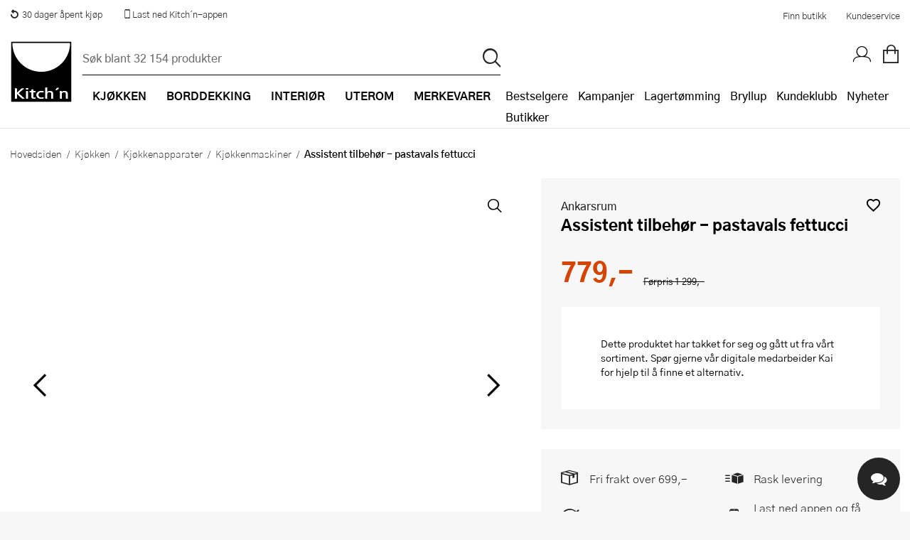

--- FILE ---
content_type: text/css
request_url: https://www.kitchn.no/css/Style.min.css?v=8iJGX6t5TWCfWvq0-fILdYDcwEnng8ikSFXsd-VWq3Q
body_size: 134567
content:
@import url("../fonts/gothic_a1/stylesheet.css");@import url("../fonts/caveat/stylesheet.css");:root{--max-px-width:1440px;--max-px-width-big:1180.8px;--max-px-width-medium:806.4px;--max-px-width-small:403.2px;--border-radius:8px;--border-radius-small:2px;--color-1:#252525;--color-2:#d34500;--color-3:#f96;--color-4:#f8f7f7;--color-5:#e6e6e6;--color-6:#555;--color-7:#6c6c6c;--color-8:#a44118;--color-9:#000;--color-10:#fff;--color-11:#8c1722;--color-border:#dadada;--color-shipping-buy-local:#91c4f8;--color-shipping-clima-compensated:#c1fdca;--color-shipping-home-delivery:#fffc64;}figure{margin:0;}#framework{width:100%;margin:0 auto;display:-webkit-flex;display:-moz-flex;display:-ms-flexbox;display:-ms-flex;display:flex;-webkit-flex-wrap:wrap;-moz-flex-wrap:wrap;-ms-flex-wrap:wrap;flex-wrap:wrap;overflow-x:hidden;-webkit-flex-grow:1;-moz-flex-grow:1;-ms-flex-grow:1;flex-grow:1;-webkit-flex-shrink:1;-moz-flex-shrink:1;-ms-flex-shrink:1;flex-shrink:1;-webkit-flex-basis:auto;-moz-flex-basis:auto;-ms-flex-basis:auto;flex-basis:auto;-webkit-align-content:flex-start;-moz-align-content:flex-start;-ms-align-content:flex-start;align-content:flex-start;}@media(min-width:2800px){#framework{-webkit-flex-direction:column;-moz-flex-direction:column;-ms-flex-direction:column;flex-direction:column;-webkit-flex-wrap:nowrap;-moz-flex-wrap:nowrap;-ms-flex-wrap:nowrap;flex-wrap:nowrap;}}#framework.prevent-scroll{overflow:hidden;min-height:100%;}#framework>section{-webkit-flex-grow:1;-moz-flex-grow:1;-ms-flex-grow:1;flex-grow:1;-webkit-flex-shrink:1;-moz-flex-shrink:1;-ms-flex-shrink:1;flex-shrink:1;-webkit-flex-basis:auto;-moz-flex-basis:auto;-ms-flex-basis:auto;flex-basis:auto;width:100%;}@media(max-width:1023px){#framework>section{width:100%;}}#framework>section>header{display:-webkit-flex;display:-moz-flex;display:-ms-flexbox;display:-ms-flex;display:flex;-webkit-align-items:center;-moz-align-items:center;-ms-align-items:center;align-items:center;padding:7px 0;border-bottom:1px solid #000;position:relative;margin:0 7px 14px 7px;width:calc(100% - 14px);}#framework>section>header.no-margin{margin:0 auto;width:100%;}#framework>section>header a,#framework>section>header span{margin-left:auto;font-size:.8rem;padding:7px 0;text-transform:uppercase;font-weight:500;text-decoration:none;}#framework>section .share-wrapper{display:-webkit-flex;display:-moz-flex;display:-ms-flexbox;display:-ms-flex;display:flex;}#framework>section .share-wrapper a,#framework>section .share-wrapper p{-webkit-flex-grow:1;-moz-flex-grow:1;-ms-flex-grow:1;flex-grow:1;-webkit-flex-shrink:1;-moz-flex-shrink:1;-ms-flex-shrink:1;flex-shrink:1;-webkit-flex-basis:auto;-moz-flex-basis:auto;-ms-flex-basis:auto;flex-basis:auto;width:auto;margin-left:3.5px;}@media(max-width:1023px){#framework>section .share-wrapper a,#framework>section .share-wrapper p{font-size:.75rem;line-height:1;text-align:center;}}#framework>section .share-wrapper a:first-of-type,#framework>section .share-wrapper p:first-of-type{margin-left:0;}@media(max-width:767px){#framework>section .share-wrapper a i,#framework>section .share-wrapper p i{font-size:1rem;margin:auto auto 7px auto;display:block;}}#framework>section .wrapper.column-2{display:-webkit-flex;display:-moz-flex;display:-ms-flexbox;display:-ms-flex;display:flex;}#framework>section .wrapper.column-2 #left-column{width:20%;}#framework>section .wrapper.column-2 #main-column{width:80%;}hr{margin:14px 0;border:0;display:block;clear:both;font-size:0;height:1px;background:#dadada;}hr.short{height:4px;width:80px;}img.fit-container{position:absolute;top:0;left:0;height:0;width:100%;height:100%;object-fit:cover;}img.object-fit-cover{object-fit:cover;}img.object-fit-contain{object-fit:contain;}@media(max-width:767px){img.fit-container-mob{position:absolute;top:0;left:0;height:0;width:100%;height:100%;object-fit:cover;}}.display-capped-list.display-full-list.display-flex li{display:flex;}.display-capped-list.display-full-list li{display:flex;}.display-capped-list.display-flex li:nth-of-type(-n+5){display:flex;}.display-capped-list li{display:none;}.display-capped-list li:nth-of-type(-n+5){display:flex;}ul.no-decoration{list-style:none;}ul.short li{display:none;}ul.short li:nth-of-type(-n+5){display:block;}span.header{font-family:'Gothic A1',sans-serif;font-size:2rem;font-weight:800;line-height:1;text-transform:uppercase;padding:14px 35px;}span.zigzag{display:block;position:relative;width:100%;height:13px;background-image:url('data:image/svg+xml;utf8, <svg xmlns="http://www.w3.org/2000/svg" viewBox="0 0 40 26" xml:space="preserve" preserveAspectRatio="none"><polygon points="40,0 20,19.9 0,0 0,6.1 16.9,22.9 20,26 23.1,22.9 40,6.1 "/></svg>');background-position:top left;background-repeat:repeat-x;background-size:20px 13px;}span.zz-primary{background-image:url('data:image/svg+xml;utf8, <svg xmlns="http://www.w3.org/2000/svg" viewBox="0 0 40 26" xml:space="preserve" preserveAspectRatio="none"><polygon fill="%23252525" points="40,0 20,19.9 0,0 0,6.1 16.9,22.9 20,26 23.1,22.9 40,6.1 "/></svg>');}span.zz-secondary{background-image:url('data:image/svg+xml;utf8, <svg xmlns="http://www.w3.org/2000/svg" viewBox="0 0 40 26" xml:space="preserve" preserveAspectRatio="none"><polygon fill="%23D34500" points="40,0 20,19.9 0,0 0,6.1 16.9,22.9 20,26 23.1,22.9 40,6.1 "/></svg>');}span.zz-tertiary{background-image:url('data:image/svg+xml;utf8, <svg xmlns="http://www.w3.org/2000/svg" viewBox="0 0 40 26" xml:space="preserve" preserveAspectRatio="none"><polygon fill="%23FF9966" points="40,0 20,19.9 0,0 0,6.1 16.9,22.9 20,26 23.1,22.9 40,6.1 "/></svg>');}span.zz-quaternary{background-image:url('data:image/svg+xml;utf8, <svg xmlns="http://www.w3.org/2000/svg" viewBox="0 0 40 26" xml:space="preserve" preserveAspectRatio="none"><polygon fill="%23F8F7F7" points="40,0 20,19.9 0,0 0,6.1 16.9,22.9 20,26 23.1,22.9 40,6.1 "/></svg>');}span.zz-quinary{background-image:url('data:image/svg+xml;utf8, <svg xmlns="http://www.w3.org/2000/svg" viewBox="0 0 40 26" xml:space="preserve" preserveAspectRatio="none"><polygon fill="%23E6E6E6" points="40,0 20,19.9 0,0 0,6.1 16.9,22.9 20,26 23.1,22.9 40,6.1 "/></svg>');}span.zz-septenary{background-image:url('data:image/svg+xml;utf8, <svg xmlns="http://www.w3.org/2000/svg" viewBox="0 0 40 26" xml:space="preserve" preserveAspectRatio="none"><polygon fill="%236c6c6c" points="40,0 20,19.9 0,0 0,6.1 16.9,22.9 20,26 23.1,22.9 40,6.1 "/></svg>');}span.zz-senary{background-image:url('data:image/svg+xml;utf8, <svg xmlns="http://www.w3.org/2000/svg" viewBox="0 0 40 26" xml:space="preserve" preserveAspectRatio="none"><polygon fill="%23555" points="40,0 20,19.9 0,0 0,6.1 16.9,22.9 20,26 23.1,22.9 40,6.1 "/></svg>');}span.zz-octonary{background-image:url('data:image/svg+xml;utf8, <svg xmlns="http://www.w3.org/2000/svg" viewBox="0 0 40 26" xml:space="preserve" preserveAspectRatio="none"><polygon fill="%23D4D4D4" points="40,0 20,19.9 0,0 0,6.1 16.9,22.9 20,26 23.1,22.9 40,6.1 "/></svg>');}.scroll-h-snap{display:flex!important;flex-wrap:nowrap;grid-auto-flow:column;grid-template-rows:1fr;grid-template-columns:auto;overflow-x:auto;scroll-snap-type:x mandatory;scroll-padding:0%;}.scroll-h-snap>*{width:20%;scroll-snap-align:start;}.flex-wrapper,.display-flex{display:-webkit-flex;display:-moz-flex;display:-ms-flexbox;display:-ms-flex;display:flex;-webkit-flex-wrap:wrap;-moz-flex-wrap:wrap;-ms-flex-wrap:wrap;flex-wrap:wrap;}.flex-wrapper.no-wrap,.display-flex.no-wrap{-webkit-flex-wrap:nowrap;-moz-flex-wrap:nowrap;-ms-flex-wrap:nowrap;flex-wrap:nowrap;}@media(max-width:767px){.flex-wrapper.wrap-mobile,.display-flex.wrap-mobile{-webkit-flex-wrap:wrap;-moz-flex-wrap:wrap;-ms-flex-wrap:wrap;flex-wrap:wrap;}}.flex-wrapper.flex-direction-col,.display-flex.flex-direction-col{-webkit-flex-direction:column;-moz-flex-direction:column;-ms-flex-direction:column;flex-direction:column;}.flex-wrapper.flex-direction-col-rev,.display-flex.flex-direction-col-rev{-webkit-flex-direction:column-reverse;-moz-flex-direction:column-reverse;-ms-flex-direction:column-reverse;flex-direction:column-reverse;}.flex-wrapper.flex-direction-row,.display-flex.flex-direction-row{-webkit-flex-direction:row;-moz-flex-direction:row;-ms-flex-direction:row;flex-direction:row;}@media(max-width:767px){.flex-wrapper.flex-direction-row-mobile,.display-flex.flex-direction-row-mobile{-webkit-flex-direction:row;-moz-flex-direction:row;-ms-flex-direction:row;flex-direction:row;}}@media(max-width:767px){.flex-wrapper.flex-direction-col-mobile,.display-flex.flex-direction-col-mobile{-webkit-flex-direction:column;-moz-flex-direction:column;-ms-flex-direction:column;flex-direction:column;}}@media(max-width:1024px){.flex-wrapper.flex-direction-col-tablet,.display-flex.flex-direction-col-tablet{-webkit-flex-direction:column;-moz-flex-direction:column;-ms-flex-direction:column;flex-direction:column;}}@media(max-width:767px){.flex-wrapper.flex-direction-col-rev-mobile,.display-flex.flex-direction-col-rev-mobile{-webkit-flex-direction:column-reverse;-moz-flex-direction:column-reverse;-ms-flex-direction:column-reverse;flex-direction:column-reverse;}}.flex-wrapper.justify-content-flex-end,.display-flex.justify-content-flex-end{-webkit-justify-content:flex-end;-moz-justify-content:flex-end;-ms-justify-content:flex-end;justify-content:flex-end;}.flex-wrapper.justify-content-space-between,.display-flex.justify-content-space-between{-webkit-justify-content:space-between;-moz-justify-content:space-between;-ms-justify-content:space-between;justify-content:space-between;}.flex-wrapper.align-items-flex-end,.display-flex.align-items-flex-end{align-items:flex-end;}.flex-wrapper .quarter,.display-flex .quarter{-webkit-flex:0 1 auto;-moz-flex:0 1 auto;-ms-flex:0 1 auto;flex:0 1 auto;width:25%;}@media(max-width:767px){.flex-wrapper .quarter,.display-flex .quarter{width:100%;}}.flex-wrapper .half,.display-flex .half{-webkit-flex:0 1 auto;-moz-flex:0 1 auto;-ms-flex:0 1 auto;flex:0 1 auto;width:50%;}@media(max-width:767px){.flex-wrapper .half,.display-flex .half{width:100%;}}.flex-wrapper .half-quarter,.display-flex .half-quarter{-webkit-flex:0 1 auto;-moz-flex:0 1 auto;-ms-flex:0 1 auto;flex:0 1 auto;width:75%;}@media(max-width:767px){.flex-wrapper .half-quarter,.display-flex .half-quarter{width:100%;}}.flex-wrapper .flex-basis-auto,.display-flex .flex-basis-auto{-webkit-flex-basis:auto;-moz-flex-basis:auto;-ms-flex-basis:auto;flex-basis:auto;}.flex-wrapper .flex-basis-p10,.display-flex .flex-basis-p10{-webkit-flex-basis:10%;-moz-flex-basis:10%;-ms-flex-basis:10%;flex-basis:10%;}.flex-wrapper .flex-basis-p20,.display-flex .flex-basis-p20{-webkit-flex-basis:20%;-moz-flex-basis:20%;-ms-flex-basis:20%;flex-basis:20%;}.flex-wrapper .flex-basis-p30,.display-flex .flex-basis-p30{-webkit-flex-basis:30%;-moz-flex-basis:30%;-ms-flex-basis:30%;flex-basis:30%;}.flex-wrapper .flex-basis-p40,.display-flex .flex-basis-p40{-webkit-flex-basis:40%;-moz-flex-basis:40%;-ms-flex-basis:40%;flex-basis:40%;}.flex-wrapper .flex-basis-p50,.display-flex .flex-basis-p50{-webkit-flex-basis:50%;-moz-flex-basis:50%;-ms-flex-basis:50%;flex-basis:50%;}.flex-wrapper .flex-basis-p60,.display-flex .flex-basis-p60{-webkit-flex-basis:60%;-moz-flex-basis:60%;-ms-flex-basis:60%;flex-basis:60%;}.flex-wrapper .flex-basis-p70,.display-flex .flex-basis-p70{-webkit-flex-basis:70%;-moz-flex-basis:70%;-ms-flex-basis:70%;flex-basis:70%;}.flex-wrapper .flex-basis-p80,.display-flex .flex-basis-p80{-webkit-flex-basis:80%;-moz-flex-basis:80%;-ms-flex-basis:80%;flex-basis:80%;}.flex-wrapper .flex-basis-p90,.display-flex .flex-basis-p90{-webkit-flex-basis:90%;-moz-flex-basis:90%;-ms-flex-basis:90%;flex-basis:90%;}.flex-wrapper .flex-basis-p100,.display-flex .flex-basis-p100{-webkit-flex-basis:100%;-moz-flex-basis:100%;-ms-flex-basis:100%;flex-basis:100%;}.flex-wrapper .flex-grow-0,.display-flex .flex-grow-0{-webkit-flex-grow:0;-moz-flex-grow:0;-ms-flex-grow:0;flex-grow:0;}.flex-wrapper .flex-grow-1,.display-flex .flex-grow-1{-webkit-flex-grow:1;-moz-flex-grow:1;-ms-flex-grow:1;flex-grow:1;}.flex-wrapper .flex-grow-2,.display-flex .flex-grow-2{-webkit-flex-grow:2;-moz-flex-grow:2;-ms-flex-grow:2;flex-grow:2;}.flex-wrapper .flex-grow-3,.display-flex .flex-grow-3{-webkit-flex-grow:3;-moz-flex-grow:3;-ms-flex-grow:3;flex-grow:3;}.flex-wrapper .flex-shrink-0,.display-flex .flex-shrink-0{-webkit-flex-shrink:0;-moz-flex-shrink:0;-ms-flex-shrink:0;flex-shrink:0;}.flex-wrapper .flex-shrink-1,.display-flex .flex-shrink-1{-webkit-flex-shrink:1;-moz-flex-shrink:1;-ms-flex-shrink:1;flex-shrink:1;}.flex-col-center{display:flex;flex-direction:column;align-items:center;justify-content:center;}.display-grid{display:grid;}.grid{display:grid;}.inline-grid{display:inline-grid;}.grid,.inline-grid{grid-gap:14px;grid-template-columns:repeat(12,minmax(auto,1fr));list-style:none;}.grid.g1,.inline-grid.g1{grid-template-columns:repeat(1,minmax(auto,1fr));}.grid.g1>.sixth,.inline-grid.g1>.sixth{grid-column-end:span 1;}@media(max-width:1024px){.grid.g1>.sixth-tablet,.inline-grid.g1>.sixth-tablet{grid-column-end:span 1;}}@media(max-width:767px){.grid.g1>.sixth-mobile,.inline-grid.g1>.sixth-mobile{grid-column-end:span 1;}}.grid.g1>.fifth,.inline-grid.g1>.fifth{grid-column-end:span 1;grid-column-start:auto;}@media(max-width:1024px){.grid.g1>.fifth-tablet,.inline-grid.g1>.fifth-tablet{grid-column-end:span 1;grid-column-start:auto;}}@media(max-width:767px){.grid.g1>.fifth-mobile,.inline-grid.g1>.fifth-mobile{grid-column-end:span 1;grid-column-start:auto;}}.grid.g1>.quarter,.inline-grid.g1>.quarter{grid-column-end:span 1;grid-column-start:auto;}@media(max-width:1024px){.grid.g1>.quarter-tablet,.inline-grid.g1>.quarter-tablet{grid-column-end:span 1;grid-column-start:auto;}}@media(max-width:767px){.grid.g1>.quarter-mobile,.inline-grid.g1>.quarter-mobile{grid-column-end:span 1;grid-column-start:auto;}}.grid.g1>.third,.inline-grid.g1>.third{grid-column-end:span 1;grid-column-start:auto;}@media(max-width:1024px){.grid.g1>.third-tablet,.inline-grid.g1>.third-tablet{grid-column-end:span 1;grid-column-start:auto;}}@media(max-width:767px){.grid.g1>.third-mobile,.inline-grid.g1>.third-mobile{grid-column-end:span 1;grid-column-start:auto;}}.grid.g1>.half,.inline-grid.g1>.half{grid-column-end:span 1;grid-column-start:auto;}@media(max-width:1024px){.grid.g1>.half-tablet,.inline-grid.g1>.half-tablet{grid-column-end:span 1;grid-column-start:auto;}}@media(max-width:767px){.grid.g1>.half-mobile,.inline-grid.g1>.half-mobile{grid-column-start:auto;grid-column-end:span 1;}}@media(max-width:1024px){.grid.g1>.full-tablet,.inline-grid.g1>.full-tablet{grid-column:1/-1;}}@media(max-width:767px){.grid.g1>.full-mobile,.inline-grid.g1>.full-mobile{grid-column:1/-1;}}.grid.g1-auto,.inline-grid.g1-auto{grid-template-columns:repeat(1,minmax(auto,auto));}.grid .span-1,.inline-grid .span-1{grid-column-end:span 1;position:relative;}.grid .start-1,.inline-grid .start-1{grid-column-start:1;position:relative;}.grid.g2,.inline-grid.g2{grid-template-columns:repeat(2,minmax(auto,1fr));}.grid.g2>.sixth,.inline-grid.g2>.sixth{grid-column-end:span 1;}@media(max-width:1024px){.grid.g2>.sixth-tablet,.inline-grid.g2>.sixth-tablet{grid-column-end:span 1;}}@media(max-width:767px){.grid.g2>.sixth-mobile,.inline-grid.g2>.sixth-mobile{grid-column-end:span 1;}}.grid.g2>.fifth,.inline-grid.g2>.fifth{grid-column-end:span 1;grid-column-start:auto;}@media(max-width:1024px){.grid.g2>.fifth-tablet,.inline-grid.g2>.fifth-tablet{grid-column-end:span 1;grid-column-start:auto;}}@media(max-width:767px){.grid.g2>.fifth-mobile,.inline-grid.g2>.fifth-mobile{grid-column-end:span 1;grid-column-start:auto;}}.grid.g2>.quarter,.inline-grid.g2>.quarter{grid-column-end:span 1;grid-column-start:auto;}@media(max-width:1024px){.grid.g2>.quarter-tablet,.inline-grid.g2>.quarter-tablet{grid-column-end:span 1;grid-column-start:auto;}}@media(max-width:767px){.grid.g2>.quarter-mobile,.inline-grid.g2>.quarter-mobile{grid-column-end:span 1;grid-column-start:auto;}}.grid.g2>.third,.inline-grid.g2>.third{grid-column-end:span 1;grid-column-start:auto;}@media(max-width:1024px){.grid.g2>.third-tablet,.inline-grid.g2>.third-tablet{grid-column-end:span 1;grid-column-start:auto;}}@media(max-width:767px){.grid.g2>.third-mobile,.inline-grid.g2>.third-mobile{grid-column-end:span 1;grid-column-start:auto;}}.grid.g2>.half,.inline-grid.g2>.half{grid-column-end:span 1;grid-column-start:auto;}@media(max-width:1024px){.grid.g2>.half-tablet,.inline-grid.g2>.half-tablet{grid-column-end:span 1;grid-column-start:auto;}}@media(max-width:767px){.grid.g2>.half-mobile,.inline-grid.g2>.half-mobile{grid-column-start:auto;grid-column-end:span 1;}}@media(max-width:1024px){.grid.g2>.full-tablet,.inline-grid.g2>.full-tablet{grid-column:1/-1;}}@media(max-width:767px){.grid.g2>.full-mobile,.inline-grid.g2>.full-mobile{grid-column:1/-1;}}.grid.g2-auto,.inline-grid.g2-auto{grid-template-columns:repeat(2,minmax(auto,auto));}.grid .span-2,.inline-grid .span-2{grid-column-end:span 2;position:relative;}.grid .start-2,.inline-grid .start-2{grid-column-start:2;position:relative;}.grid.g3,.inline-grid.g3{grid-template-columns:repeat(3,minmax(auto,1fr));}.grid.g3>.sixth,.inline-grid.g3>.sixth{grid-column-end:span 1;}@media(max-width:1024px){.grid.g3>.sixth-tablet,.inline-grid.g3>.sixth-tablet{grid-column-end:span 1;}}@media(max-width:767px){.grid.g3>.sixth-mobile,.inline-grid.g3>.sixth-mobile{grid-column-end:span 1;}}.grid.g3>.fifth,.inline-grid.g3>.fifth{grid-column-end:span 1;grid-column-start:auto;}@media(max-width:1024px){.grid.g3>.fifth-tablet,.inline-grid.g3>.fifth-tablet{grid-column-end:span 1;grid-column-start:auto;}}@media(max-width:767px){.grid.g3>.fifth-mobile,.inline-grid.g3>.fifth-mobile{grid-column-end:span 1;grid-column-start:auto;}}.grid.g3>.quarter,.inline-grid.g3>.quarter{grid-column-end:span 1;grid-column-start:auto;}@media(max-width:1024px){.grid.g3>.quarter-tablet,.inline-grid.g3>.quarter-tablet{grid-column-end:span 1;grid-column-start:auto;}}@media(max-width:767px){.grid.g3>.quarter-mobile,.inline-grid.g3>.quarter-mobile{grid-column-end:span 1;grid-column-start:auto;}}.grid.g3>.third,.inline-grid.g3>.third{grid-column-end:span 1;grid-column-start:auto;}@media(max-width:1024px){.grid.g3>.third-tablet,.inline-grid.g3>.third-tablet{grid-column-end:span 1;grid-column-start:auto;}}@media(max-width:767px){.grid.g3>.third-mobile,.inline-grid.g3>.third-mobile{grid-column-end:span 1;grid-column-start:auto;}}.grid.g3>.half,.inline-grid.g3>.half{grid-column-end:span 2;grid-column-start:auto;}@media(max-width:1024px){.grid.g3>.half-tablet,.inline-grid.g3>.half-tablet{grid-column-end:span 2;grid-column-start:auto;}}@media(max-width:767px){.grid.g3>.half-mobile,.inline-grid.g3>.half-mobile{grid-column-start:auto;grid-column-end:span 2;}}@media(max-width:1024px){.grid.g3>.full-tablet,.inline-grid.g3>.full-tablet{grid-column:1/-1;}}@media(max-width:767px){.grid.g3>.full-mobile,.inline-grid.g3>.full-mobile{grid-column:1/-1;}}.grid.g3-auto,.inline-grid.g3-auto{grid-template-columns:repeat(3,minmax(auto,auto));}.grid .span-3,.inline-grid .span-3{grid-column-end:span 3;position:relative;}.grid .start-3,.inline-grid .start-3{grid-column-start:3;position:relative;}.grid.g4,.inline-grid.g4{grid-template-columns:repeat(4,minmax(auto,1fr));}.grid.g4>.sixth,.inline-grid.g4>.sixth{grid-column-end:span 1;}@media(max-width:1024px){.grid.g4>.sixth-tablet,.inline-grid.g4>.sixth-tablet{grid-column-end:span 1;}}@media(max-width:767px){.grid.g4>.sixth-mobile,.inline-grid.g4>.sixth-mobile{grid-column-end:span 1;}}.grid.g4>.fifth,.inline-grid.g4>.fifth{grid-column-end:span 1;grid-column-start:auto;}@media(max-width:1024px){.grid.g4>.fifth-tablet,.inline-grid.g4>.fifth-tablet{grid-column-end:span 1;grid-column-start:auto;}}@media(max-width:767px){.grid.g4>.fifth-mobile,.inline-grid.g4>.fifth-mobile{grid-column-end:span 1;grid-column-start:auto;}}.grid.g4>.quarter,.inline-grid.g4>.quarter{grid-column-end:span 1;grid-column-start:auto;}@media(max-width:1024px){.grid.g4>.quarter-tablet,.inline-grid.g4>.quarter-tablet{grid-column-end:span 1;grid-column-start:auto;}}@media(max-width:767px){.grid.g4>.quarter-mobile,.inline-grid.g4>.quarter-mobile{grid-column-end:span 1;grid-column-start:auto;}}.grid.g4>.third,.inline-grid.g4>.third{grid-column-end:span 2;grid-column-start:auto;}@media(max-width:1024px){.grid.g4>.third-tablet,.inline-grid.g4>.third-tablet{grid-column-end:span 2;grid-column-start:auto;}}@media(max-width:767px){.grid.g4>.third-mobile,.inline-grid.g4>.third-mobile{grid-column-end:span 2;grid-column-start:auto;}}.grid.g4>.half,.inline-grid.g4>.half{grid-column-end:span 2;grid-column-start:auto;}@media(max-width:1024px){.grid.g4>.half-tablet,.inline-grid.g4>.half-tablet{grid-column-end:span 2;grid-column-start:auto;}}@media(max-width:767px){.grid.g4>.half-mobile,.inline-grid.g4>.half-mobile{grid-column-start:auto;grid-column-end:span 2;}}@media(max-width:1024px){.grid.g4>.full-tablet,.inline-grid.g4>.full-tablet{grid-column:1/-1;}}@media(max-width:767px){.grid.g4>.full-mobile,.inline-grid.g4>.full-mobile{grid-column:1/-1;}}.grid.g4-auto,.inline-grid.g4-auto{grid-template-columns:repeat(4,minmax(auto,auto));}.grid .span-4,.inline-grid .span-4{grid-column-end:span 4;position:relative;}.grid .start-4,.inline-grid .start-4{grid-column-start:4;position:relative;}.grid.g5,.inline-grid.g5{grid-template-columns:repeat(5,minmax(auto,1fr));}.grid.g5>.sixth,.inline-grid.g5>.sixth{grid-column-end:span 1;}@media(max-width:1024px){.grid.g5>.sixth-tablet,.inline-grid.g5>.sixth-tablet{grid-column-end:span 1;}}@media(max-width:767px){.grid.g5>.sixth-mobile,.inline-grid.g5>.sixth-mobile{grid-column-end:span 1;}}.grid.g5>.fifth,.inline-grid.g5>.fifth{grid-column-end:span 1;grid-column-start:auto;}@media(max-width:1024px){.grid.g5>.fifth-tablet,.inline-grid.g5>.fifth-tablet{grid-column-end:span 1;grid-column-start:auto;}}@media(max-width:767px){.grid.g5>.fifth-mobile,.inline-grid.g5>.fifth-mobile{grid-column-end:span 1;grid-column-start:auto;}}.grid.g5>.quarter,.inline-grid.g5>.quarter{grid-column-end:span 2;grid-column-start:auto;}@media(max-width:1024px){.grid.g5>.quarter-tablet,.inline-grid.g5>.quarter-tablet{grid-column-end:span 2;grid-column-start:auto;}}@media(max-width:767px){.grid.g5>.quarter-mobile,.inline-grid.g5>.quarter-mobile{grid-column-end:span 2;grid-column-start:auto;}}.grid.g5>.third,.inline-grid.g5>.third{grid-column-end:span 2;grid-column-start:auto;}@media(max-width:1024px){.grid.g5>.third-tablet,.inline-grid.g5>.third-tablet{grid-column-end:span 2;grid-column-start:auto;}}@media(max-width:767px){.grid.g5>.third-mobile,.inline-grid.g5>.third-mobile{grid-column-end:span 2;grid-column-start:auto;}}.grid.g5>.half,.inline-grid.g5>.half{grid-column-end:span 3;grid-column-start:auto;}@media(max-width:1024px){.grid.g5>.half-tablet,.inline-grid.g5>.half-tablet{grid-column-end:span 3;grid-column-start:auto;}}@media(max-width:767px){.grid.g5>.half-mobile,.inline-grid.g5>.half-mobile{grid-column-start:auto;grid-column-end:span 3;}}@media(max-width:1024px){.grid.g5>.full-tablet,.inline-grid.g5>.full-tablet{grid-column:1/-1;}}@media(max-width:767px){.grid.g5>.full-mobile,.inline-grid.g5>.full-mobile{grid-column:1/-1;}}.grid.g5-auto,.inline-grid.g5-auto{grid-template-columns:repeat(5,minmax(auto,auto));}.grid .span-5,.inline-grid .span-5{grid-column-end:span 5;position:relative;}.grid .start-5,.inline-grid .start-5{grid-column-start:5;position:relative;}.grid.g6,.inline-grid.g6{grid-template-columns:repeat(6,minmax(auto,1fr));}.grid.g6>.sixth,.inline-grid.g6>.sixth{grid-column-end:span 1;}@media(max-width:1024px){.grid.g6>.sixth-tablet,.inline-grid.g6>.sixth-tablet{grid-column-end:span 1;}}@media(max-width:767px){.grid.g6>.sixth-mobile,.inline-grid.g6>.sixth-mobile{grid-column-end:span 1;}}.grid.g6>.fifth,.inline-grid.g6>.fifth{grid-column-end:span 2;grid-column-start:auto;}@media(max-width:1024px){.grid.g6>.fifth-tablet,.inline-grid.g6>.fifth-tablet{grid-column-end:span 2;grid-column-start:auto;}}@media(max-width:767px){.grid.g6>.fifth-mobile,.inline-grid.g6>.fifth-mobile{grid-column-end:span 2;grid-column-start:auto;}}.grid.g6>.quarter,.inline-grid.g6>.quarter{grid-column-end:span 2;grid-column-start:auto;}@media(max-width:1024px){.grid.g6>.quarter-tablet,.inline-grid.g6>.quarter-tablet{grid-column-end:span 2;grid-column-start:auto;}}@media(max-width:767px){.grid.g6>.quarter-mobile,.inline-grid.g6>.quarter-mobile{grid-column-end:span 2;grid-column-start:auto;}}.grid.g6>.third,.inline-grid.g6>.third{grid-column-end:span 2;grid-column-start:auto;}@media(max-width:1024px){.grid.g6>.third-tablet,.inline-grid.g6>.third-tablet{grid-column-end:span 2;grid-column-start:auto;}}@media(max-width:767px){.grid.g6>.third-mobile,.inline-grid.g6>.third-mobile{grid-column-end:span 2;grid-column-start:auto;}}.grid.g6>.half,.inline-grid.g6>.half{grid-column-end:span 3;grid-column-start:auto;}@media(max-width:1024px){.grid.g6>.half-tablet,.inline-grid.g6>.half-tablet{grid-column-end:span 3;grid-column-start:auto;}}@media(max-width:767px){.grid.g6>.half-mobile,.inline-grid.g6>.half-mobile{grid-column-start:auto;grid-column-end:span 3;}}@media(max-width:1024px){.grid.g6>.full-tablet,.inline-grid.g6>.full-tablet{grid-column:1/-1;}}@media(max-width:767px){.grid.g6>.full-mobile,.inline-grid.g6>.full-mobile{grid-column:1/-1;}}.grid.g6-auto,.inline-grid.g6-auto{grid-template-columns:repeat(6,minmax(auto,auto));}.grid .span-6,.inline-grid .span-6{grid-column-end:span 6;position:relative;}.grid .start-6,.inline-grid .start-6{grid-column-start:6;position:relative;}.grid.g7,.inline-grid.g7{grid-template-columns:repeat(7,minmax(auto,1fr));}.grid.g7>.sixth,.inline-grid.g7>.sixth{grid-column-end:span 2;}@media(max-width:1024px){.grid.g7>.sixth-tablet,.inline-grid.g7>.sixth-tablet{grid-column-end:span 2;}}@media(max-width:767px){.grid.g7>.sixth-mobile,.inline-grid.g7>.sixth-mobile{grid-column-end:span 2;}}.grid.g7>.fifth,.inline-grid.g7>.fifth{grid-column-end:span 2;grid-column-start:auto;}@media(max-width:1024px){.grid.g7>.fifth-tablet,.inline-grid.g7>.fifth-tablet{grid-column-end:span 2;grid-column-start:auto;}}@media(max-width:767px){.grid.g7>.fifth-mobile,.inline-grid.g7>.fifth-mobile{grid-column-end:span 2;grid-column-start:auto;}}.grid.g7>.quarter,.inline-grid.g7>.quarter{grid-column-end:span 2;grid-column-start:auto;}@media(max-width:1024px){.grid.g7>.quarter-tablet,.inline-grid.g7>.quarter-tablet{grid-column-end:span 2;grid-column-start:auto;}}@media(max-width:767px){.grid.g7>.quarter-mobile,.inline-grid.g7>.quarter-mobile{grid-column-end:span 2;grid-column-start:auto;}}.grid.g7>.third,.inline-grid.g7>.third{grid-column-end:span 3;grid-column-start:auto;}@media(max-width:1024px){.grid.g7>.third-tablet,.inline-grid.g7>.third-tablet{grid-column-end:span 3;grid-column-start:auto;}}@media(max-width:767px){.grid.g7>.third-mobile,.inline-grid.g7>.third-mobile{grid-column-end:span 3;grid-column-start:auto;}}.grid.g7>.half,.inline-grid.g7>.half{grid-column-end:span 4;grid-column-start:auto;}@media(max-width:1024px){.grid.g7>.half-tablet,.inline-grid.g7>.half-tablet{grid-column-end:span 4;grid-column-start:auto;}}@media(max-width:767px){.grid.g7>.half-mobile,.inline-grid.g7>.half-mobile{grid-column-start:auto;grid-column-end:span 4;}}@media(max-width:1024px){.grid.g7>.full-tablet,.inline-grid.g7>.full-tablet{grid-column:1/-1;}}@media(max-width:767px){.grid.g7>.full-mobile,.inline-grid.g7>.full-mobile{grid-column:1/-1;}}.grid.g7-auto,.inline-grid.g7-auto{grid-template-columns:repeat(7,minmax(auto,auto));}.grid .span-7,.inline-grid .span-7{grid-column-end:span 7;position:relative;}.grid .start-7,.inline-grid .start-7{grid-column-start:7;position:relative;}.grid.g8,.inline-grid.g8{grid-template-columns:repeat(8,minmax(auto,1fr));}.grid.g8>.sixth,.inline-grid.g8>.sixth{grid-column-end:span 2;}@media(max-width:1024px){.grid.g8>.sixth-tablet,.inline-grid.g8>.sixth-tablet{grid-column-end:span 2;}}@media(max-width:767px){.grid.g8>.sixth-mobile,.inline-grid.g8>.sixth-mobile{grid-column-end:span 2;}}.grid.g8>.fifth,.inline-grid.g8>.fifth{grid-column-end:span 2;grid-column-start:auto;}@media(max-width:1024px){.grid.g8>.fifth-tablet,.inline-grid.g8>.fifth-tablet{grid-column-end:span 2;grid-column-start:auto;}}@media(max-width:767px){.grid.g8>.fifth-mobile,.inline-grid.g8>.fifth-mobile{grid-column-end:span 2;grid-column-start:auto;}}.grid.g8>.quarter,.inline-grid.g8>.quarter{grid-column-end:span 2;grid-column-start:auto;}@media(max-width:1024px){.grid.g8>.quarter-tablet,.inline-grid.g8>.quarter-tablet{grid-column-end:span 2;grid-column-start:auto;}}@media(max-width:767px){.grid.g8>.quarter-mobile,.inline-grid.g8>.quarter-mobile{grid-column-end:span 2;grid-column-start:auto;}}.grid.g8>.third,.inline-grid.g8>.third{grid-column-end:span 3;grid-column-start:auto;}@media(max-width:1024px){.grid.g8>.third-tablet,.inline-grid.g8>.third-tablet{grid-column-end:span 3;grid-column-start:auto;}}@media(max-width:767px){.grid.g8>.third-mobile,.inline-grid.g8>.third-mobile{grid-column-end:span 3;grid-column-start:auto;}}.grid.g8>.half,.inline-grid.g8>.half{grid-column-end:span 4;grid-column-start:auto;}@media(max-width:1024px){.grid.g8>.half-tablet,.inline-grid.g8>.half-tablet{grid-column-end:span 4;grid-column-start:auto;}}@media(max-width:767px){.grid.g8>.half-mobile,.inline-grid.g8>.half-mobile{grid-column-start:auto;grid-column-end:span 4;}}@media(max-width:1024px){.grid.g8>.full-tablet,.inline-grid.g8>.full-tablet{grid-column:1/-1;}}@media(max-width:767px){.grid.g8>.full-mobile,.inline-grid.g8>.full-mobile{grid-column:1/-1;}}.grid.g8-auto,.inline-grid.g8-auto{grid-template-columns:repeat(8,minmax(auto,auto));}.grid .span-8,.inline-grid .span-8{grid-column-end:span 8;position:relative;}.grid .start-8,.inline-grid .start-8{grid-column-start:8;position:relative;}.grid.g9,.inline-grid.g9{grid-template-columns:repeat(9,minmax(auto,1fr));}.grid.g9>.sixth,.inline-grid.g9>.sixth{grid-column-end:span 2;}@media(max-width:1024px){.grid.g9>.sixth-tablet,.inline-grid.g9>.sixth-tablet{grid-column-end:span 2;}}@media(max-width:767px){.grid.g9>.sixth-mobile,.inline-grid.g9>.sixth-mobile{grid-column-end:span 2;}}.grid.g9>.fifth,.inline-grid.g9>.fifth{grid-column-end:span 2;grid-column-start:auto;}@media(max-width:1024px){.grid.g9>.fifth-tablet,.inline-grid.g9>.fifth-tablet{grid-column-end:span 2;grid-column-start:auto;}}@media(max-width:767px){.grid.g9>.fifth-mobile,.inline-grid.g9>.fifth-mobile{grid-column-end:span 2;grid-column-start:auto;}}.grid.g9>.quarter,.inline-grid.g9>.quarter{grid-column-end:span 3;grid-column-start:auto;}@media(max-width:1024px){.grid.g9>.quarter-tablet,.inline-grid.g9>.quarter-tablet{grid-column-end:span 3;grid-column-start:auto;}}@media(max-width:767px){.grid.g9>.quarter-mobile,.inline-grid.g9>.quarter-mobile{grid-column-end:span 3;grid-column-start:auto;}}.grid.g9>.third,.inline-grid.g9>.third{grid-column-end:span 3;grid-column-start:auto;}@media(max-width:1024px){.grid.g9>.third-tablet,.inline-grid.g9>.third-tablet{grid-column-end:span 3;grid-column-start:auto;}}@media(max-width:767px){.grid.g9>.third-mobile,.inline-grid.g9>.third-mobile{grid-column-end:span 3;grid-column-start:auto;}}.grid.g9>.half,.inline-grid.g9>.half{grid-column-end:span 5;grid-column-start:auto;}@media(max-width:1024px){.grid.g9>.half-tablet,.inline-grid.g9>.half-tablet{grid-column-end:span 5;grid-column-start:auto;}}@media(max-width:767px){.grid.g9>.half-mobile,.inline-grid.g9>.half-mobile{grid-column-start:auto;grid-column-end:span 5;}}@media(max-width:1024px){.grid.g9>.full-tablet,.inline-grid.g9>.full-tablet{grid-column:1/-1;}}@media(max-width:767px){.grid.g9>.full-mobile,.inline-grid.g9>.full-mobile{grid-column:1/-1;}}.grid.g9-auto,.inline-grid.g9-auto{grid-template-columns:repeat(9,minmax(auto,auto));}.grid .span-9,.inline-grid .span-9{grid-column-end:span 9;position:relative;}.grid .start-9,.inline-grid .start-9{grid-column-start:9;position:relative;}.grid.g10,.inline-grid.g10{grid-template-columns:repeat(10,minmax(auto,1fr));}.grid.g10>.sixth,.inline-grid.g10>.sixth{grid-column-end:span 2;}@media(max-width:1024px){.grid.g10>.sixth-tablet,.inline-grid.g10>.sixth-tablet{grid-column-end:span 2;}}@media(max-width:767px){.grid.g10>.sixth-mobile,.inline-grid.g10>.sixth-mobile{grid-column-end:span 2;}}.grid.g10>.fifth,.inline-grid.g10>.fifth{grid-column-end:span 2;grid-column-start:auto;}@media(max-width:1024px){.grid.g10>.fifth-tablet,.inline-grid.g10>.fifth-tablet{grid-column-end:span 2;grid-column-start:auto;}}@media(max-width:767px){.grid.g10>.fifth-mobile,.inline-grid.g10>.fifth-mobile{grid-column-end:span 2;grid-column-start:auto;}}.grid.g10>.quarter,.inline-grid.g10>.quarter{grid-column-end:span 3;grid-column-start:auto;}@media(max-width:1024px){.grid.g10>.quarter-tablet,.inline-grid.g10>.quarter-tablet{grid-column-end:span 3;grid-column-start:auto;}}@media(max-width:767px){.grid.g10>.quarter-mobile,.inline-grid.g10>.quarter-mobile{grid-column-end:span 3;grid-column-start:auto;}}.grid.g10>.third,.inline-grid.g10>.third{grid-column-end:span 4;grid-column-start:auto;}@media(max-width:1024px){.grid.g10>.third-tablet,.inline-grid.g10>.third-tablet{grid-column-end:span 4;grid-column-start:auto;}}@media(max-width:767px){.grid.g10>.third-mobile,.inline-grid.g10>.third-mobile{grid-column-end:span 4;grid-column-start:auto;}}.grid.g10>.half,.inline-grid.g10>.half{grid-column-end:span 5;grid-column-start:auto;}@media(max-width:1024px){.grid.g10>.half-tablet,.inline-grid.g10>.half-tablet{grid-column-end:span 5;grid-column-start:auto;}}@media(max-width:767px){.grid.g10>.half-mobile,.inline-grid.g10>.half-mobile{grid-column-start:auto;grid-column-end:span 5;}}@media(max-width:1024px){.grid.g10>.full-tablet,.inline-grid.g10>.full-tablet{grid-column:1/-1;}}@media(max-width:767px){.grid.g10>.full-mobile,.inline-grid.g10>.full-mobile{grid-column:1/-1;}}.grid.g10-auto,.inline-grid.g10-auto{grid-template-columns:repeat(10,minmax(auto,auto));}.grid .span-10,.inline-grid .span-10{grid-column-end:span 10;position:relative;}.grid .start-10,.inline-grid .start-10{grid-column-start:10;position:relative;}.grid.g11,.inline-grid.g11{grid-template-columns:repeat(11,minmax(auto,1fr));}.grid.g11>.sixth,.inline-grid.g11>.sixth{grid-column-end:span 2;}@media(max-width:1024px){.grid.g11>.sixth-tablet,.inline-grid.g11>.sixth-tablet{grid-column-end:span 2;}}@media(max-width:767px){.grid.g11>.sixth-mobile,.inline-grid.g11>.sixth-mobile{grid-column-end:span 2;}}.grid.g11>.fifth,.inline-grid.g11>.fifth{grid-column-end:span 3;grid-column-start:auto;}@media(max-width:1024px){.grid.g11>.fifth-tablet,.inline-grid.g11>.fifth-tablet{grid-column-end:span 3;grid-column-start:auto;}}@media(max-width:767px){.grid.g11>.fifth-mobile,.inline-grid.g11>.fifth-mobile{grid-column-end:span 3;grid-column-start:auto;}}.grid.g11>.quarter,.inline-grid.g11>.quarter{grid-column-end:span 3;grid-column-start:auto;}@media(max-width:1024px){.grid.g11>.quarter-tablet,.inline-grid.g11>.quarter-tablet{grid-column-end:span 3;grid-column-start:auto;}}@media(max-width:767px){.grid.g11>.quarter-mobile,.inline-grid.g11>.quarter-mobile{grid-column-end:span 3;grid-column-start:auto;}}.grid.g11>.third,.inline-grid.g11>.third{grid-column-end:span 4;grid-column-start:auto;}@media(max-width:1024px){.grid.g11>.third-tablet,.inline-grid.g11>.third-tablet{grid-column-end:span 4;grid-column-start:auto;}}@media(max-width:767px){.grid.g11>.third-mobile,.inline-grid.g11>.third-mobile{grid-column-end:span 4;grid-column-start:auto;}}.grid.g11>.half,.inline-grid.g11>.half{grid-column-end:span 6;grid-column-start:auto;}@media(max-width:1024px){.grid.g11>.half-tablet,.inline-grid.g11>.half-tablet{grid-column-end:span 6;grid-column-start:auto;}}@media(max-width:767px){.grid.g11>.half-mobile,.inline-grid.g11>.half-mobile{grid-column-start:auto;grid-column-end:span 6;}}@media(max-width:1024px){.grid.g11>.full-tablet,.inline-grid.g11>.full-tablet{grid-column:1/-1;}}@media(max-width:767px){.grid.g11>.full-mobile,.inline-grid.g11>.full-mobile{grid-column:1/-1;}}.grid.g11-auto,.inline-grid.g11-auto{grid-template-columns:repeat(11,minmax(auto,auto));}.grid .span-11,.inline-grid .span-11{grid-column-end:span 11;position:relative;}.grid .start-11,.inline-grid .start-11{grid-column-start:11;position:relative;}.grid.g12,.inline-grid.g12{grid-template-columns:repeat(12,minmax(auto,1fr));}.grid.g12>.sixth,.inline-grid.g12>.sixth{grid-column-end:span 2;}@media(max-width:1024px){.grid.g12>.sixth-tablet,.inline-grid.g12>.sixth-tablet{grid-column-end:span 2;}}@media(max-width:767px){.grid.g12>.sixth-mobile,.inline-grid.g12>.sixth-mobile{grid-column-end:span 2;}}.grid.g12>.fifth,.inline-grid.g12>.fifth{grid-column-end:span 3;grid-column-start:auto;}@media(max-width:1024px){.grid.g12>.fifth-tablet,.inline-grid.g12>.fifth-tablet{grid-column-end:span 3;grid-column-start:auto;}}@media(max-width:767px){.grid.g12>.fifth-mobile,.inline-grid.g12>.fifth-mobile{grid-column-end:span 3;grid-column-start:auto;}}.grid.g12>.quarter,.inline-grid.g12>.quarter{grid-column-end:span 3;grid-column-start:auto;}@media(max-width:1024px){.grid.g12>.quarter-tablet,.inline-grid.g12>.quarter-tablet{grid-column-end:span 3;grid-column-start:auto;}}@media(max-width:767px){.grid.g12>.quarter-mobile,.inline-grid.g12>.quarter-mobile{grid-column-end:span 3;grid-column-start:auto;}}.grid.g12>.third,.inline-grid.g12>.third{grid-column-end:span 4;grid-column-start:auto;}@media(max-width:1024px){.grid.g12>.third-tablet,.inline-grid.g12>.third-tablet{grid-column-end:span 4;grid-column-start:auto;}}@media(max-width:767px){.grid.g12>.third-mobile,.inline-grid.g12>.third-mobile{grid-column-end:span 4;grid-column-start:auto;}}.grid.g12>.half,.inline-grid.g12>.half{grid-column-end:span 6;grid-column-start:auto;}@media(max-width:1024px){.grid.g12>.half-tablet,.inline-grid.g12>.half-tablet{grid-column-end:span 6;grid-column-start:auto;}}@media(max-width:767px){.grid.g12>.half-mobile,.inline-grid.g12>.half-mobile{grid-column-start:auto;grid-column-end:span 6;}}@media(max-width:1024px){.grid.g12>.full-tablet,.inline-grid.g12>.full-tablet{grid-column:1/-1;}}@media(max-width:767px){.grid.g12>.full-mobile,.inline-grid.g12>.full-mobile{grid-column:1/-1;}}.grid.g12-auto,.inline-grid.g12-auto{grid-template-columns:repeat(12,minmax(auto,auto));}.grid .span-12,.inline-grid .span-12{grid-column-end:span 12;position:relative;}.grid .start-12,.inline-grid .start-12{grid-column-start:12;position:relative;}@media(max-width:1024px){.grid.g1-tablet,.inline-grid.g1-tablet{grid-template-columns:repeat(1,minmax(auto,1fr));}}@media(max-width:1024px){.grid.g1-tablet .fifth-tablet,.inline-grid.g1-tablet .fifth-tablet{grid-column-end:span 1;}}@media(max-width:1024px){.grid.g1-tablet .quarter-tablet,.inline-grid.g1-tablet .quarter-tablet{grid-column-end:span 1;}}@media(max-width:1024px){.grid.g1-tablet .third-tablet,.inline-grid.g1-tablet .third-tablet{grid-column-end:span 1;}}@media(max-width:1024px){.grid.g1-tablet .half-tablet,.inline-grid.g1-tablet .half-tablet{grid-column-end:span 1;}}@media(max-width:1024px){.grid.g2-tablet,.inline-grid.g2-tablet{grid-template-columns:repeat(2,minmax(auto,1fr));}}@media(max-width:1024px){.grid.g2-tablet .fifth-tablet,.inline-grid.g2-tablet .fifth-tablet{grid-column-end:span 1;}}@media(max-width:1024px){.grid.g2-tablet .quarter-tablet,.inline-grid.g2-tablet .quarter-tablet{grid-column-end:span 1;}}@media(max-width:1024px){.grid.g2-tablet .third-tablet,.inline-grid.g2-tablet .third-tablet{grid-column-end:span 1;}}@media(max-width:1024px){.grid.g2-tablet .half-tablet,.inline-grid.g2-tablet .half-tablet{grid-column-end:span 1;}}@media(max-width:1024px){.grid.g3-tablet,.inline-grid.g3-tablet{grid-template-columns:repeat(3,minmax(auto,1fr));}}@media(max-width:1024px){.grid.g3-tablet .fifth-tablet,.inline-grid.g3-tablet .fifth-tablet{grid-column-end:span 1;}}@media(max-width:1024px){.grid.g3-tablet .quarter-tablet,.inline-grid.g3-tablet .quarter-tablet{grid-column-end:span 1;}}@media(max-width:1024px){.grid.g3-tablet .third-tablet,.inline-grid.g3-tablet .third-tablet{grid-column-end:span 1;}}@media(max-width:1024px){.grid.g3-tablet .half-tablet,.inline-grid.g3-tablet .half-tablet{grid-column-end:span 2;}}@media(max-width:1024px){.grid.g4-tablet,.inline-grid.g4-tablet{grid-template-columns:repeat(4,minmax(auto,1fr));}}@media(max-width:1024px){.grid.g4-tablet .fifth-tablet,.inline-grid.g4-tablet .fifth-tablet{grid-column-end:span 1;}}@media(max-width:1024px){.grid.g4-tablet .quarter-tablet,.inline-grid.g4-tablet .quarter-tablet{grid-column-end:span 1;}}@media(max-width:1024px){.grid.g4-tablet .third-tablet,.inline-grid.g4-tablet .third-tablet{grid-column-end:span 2;}}@media(max-width:1024px){.grid.g4-tablet .half-tablet,.inline-grid.g4-tablet .half-tablet{grid-column-end:span 2;}}@media(max-width:1024px){.grid.g5-tablet,.inline-grid.g5-tablet{grid-template-columns:repeat(5,minmax(auto,1fr));}}@media(max-width:1024px){.grid.g5-tablet .fifth-tablet,.inline-grid.g5-tablet .fifth-tablet{grid-column-end:span 1;}}@media(max-width:1024px){.grid.g5-tablet .quarter-tablet,.inline-grid.g5-tablet .quarter-tablet{grid-column-end:span 2;}}@media(max-width:1024px){.grid.g5-tablet .third-tablet,.inline-grid.g5-tablet .third-tablet{grid-column-end:span 2;}}@media(max-width:1024px){.grid.g5-tablet .half-tablet,.inline-grid.g5-tablet .half-tablet{grid-column-end:span 3;}}@media(max-width:1024px){.grid.g6-tablet,.inline-grid.g6-tablet{grid-template-columns:repeat(6,minmax(auto,1fr));}}@media(max-width:1024px){.grid.g6-tablet .fifth-tablet,.inline-grid.g6-tablet .fifth-tablet{grid-column-end:span 2;}}@media(max-width:1024px){.grid.g6-tablet .quarter-tablet,.inline-grid.g6-tablet .quarter-tablet{grid-column-end:span 2;}}@media(max-width:1024px){.grid.g6-tablet .third-tablet,.inline-grid.g6-tablet .third-tablet{grid-column-end:span 2;}}@media(max-width:1024px){.grid.g6-tablet .half-tablet,.inline-grid.g6-tablet .half-tablet{grid-column-end:span 3;}}@media(max-width:1024px){.grid.g7-tablet,.inline-grid.g7-tablet{grid-template-columns:repeat(7,minmax(auto,1fr));}}@media(max-width:1024px){.grid.g7-tablet .fifth-tablet,.inline-grid.g7-tablet .fifth-tablet{grid-column-end:span 2;}}@media(max-width:1024px){.grid.g7-tablet .quarter-tablet,.inline-grid.g7-tablet .quarter-tablet{grid-column-end:span 2;}}@media(max-width:1024px){.grid.g7-tablet .third-tablet,.inline-grid.g7-tablet .third-tablet{grid-column-end:span 3;}}@media(max-width:1024px){.grid.g7-tablet .half-tablet,.inline-grid.g7-tablet .half-tablet{grid-column-end:span 4;}}@media(max-width:1024px){.grid.g8-tablet,.inline-grid.g8-tablet{grid-template-columns:repeat(8,minmax(auto,1fr));}}@media(max-width:1024px){.grid.g8-tablet .fifth-tablet,.inline-grid.g8-tablet .fifth-tablet{grid-column-end:span 2;}}@media(max-width:1024px){.grid.g8-tablet .quarter-tablet,.inline-grid.g8-tablet .quarter-tablet{grid-column-end:span 2;}}@media(max-width:1024px){.grid.g8-tablet .third-tablet,.inline-grid.g8-tablet .third-tablet{grid-column-end:span 3;}}@media(max-width:1024px){.grid.g8-tablet .half-tablet,.inline-grid.g8-tablet .half-tablet{grid-column-end:span 4;}}@media(max-width:1024px){.grid.g9-tablet,.inline-grid.g9-tablet{grid-template-columns:repeat(9,minmax(auto,1fr));}}@media(max-width:1024px){.grid.g9-tablet .fifth-tablet,.inline-grid.g9-tablet .fifth-tablet{grid-column-end:span 2;}}@media(max-width:1024px){.grid.g9-tablet .quarter-tablet,.inline-grid.g9-tablet .quarter-tablet{grid-column-end:span 3;}}@media(max-width:1024px){.grid.g9-tablet .third-tablet,.inline-grid.g9-tablet .third-tablet{grid-column-end:span 3;}}@media(max-width:1024px){.grid.g9-tablet .half-tablet,.inline-grid.g9-tablet .half-tablet{grid-column-end:span 5;}}@media(max-width:1024px){.grid.g10-tablet,.inline-grid.g10-tablet{grid-template-columns:repeat(10,minmax(auto,1fr));}}@media(max-width:1024px){.grid.g10-tablet .fifth-tablet,.inline-grid.g10-tablet .fifth-tablet{grid-column-end:span 2;}}@media(max-width:1024px){.grid.g10-tablet .quarter-tablet,.inline-grid.g10-tablet .quarter-tablet{grid-column-end:span 3;}}@media(max-width:1024px){.grid.g10-tablet .third-tablet,.inline-grid.g10-tablet .third-tablet{grid-column-end:span 4;}}@media(max-width:1024px){.grid.g10-tablet .half-tablet,.inline-grid.g10-tablet .half-tablet{grid-column-end:span 5;}}@media(max-width:1024px){.grid.g11-tablet,.inline-grid.g11-tablet{grid-template-columns:repeat(11,minmax(auto,1fr));}}@media(max-width:1024px){.grid.g11-tablet .fifth-tablet,.inline-grid.g11-tablet .fifth-tablet{grid-column-end:span 3;}}@media(max-width:1024px){.grid.g11-tablet .quarter-tablet,.inline-grid.g11-tablet .quarter-tablet{grid-column-end:span 3;}}@media(max-width:1024px){.grid.g11-tablet .third-tablet,.inline-grid.g11-tablet .third-tablet{grid-column-end:span 4;}}@media(max-width:1024px){.grid.g11-tablet .half-tablet,.inline-grid.g11-tablet .half-tablet{grid-column-end:span 6;}}@media(max-width:1024px){.grid.g12-tablet,.inline-grid.g12-tablet{grid-template-columns:repeat(12,minmax(auto,1fr));}}@media(max-width:1024px){.grid.g12-tablet .fifth-tablet,.inline-grid.g12-tablet .fifth-tablet{grid-column-end:span 3;}}@media(max-width:1024px){.grid.g12-tablet .quarter-tablet,.inline-grid.g12-tablet .quarter-tablet{grid-column-end:span 3;}}@media(max-width:1024px){.grid.g12-tablet .third-tablet,.inline-grid.g12-tablet .third-tablet{grid-column-end:span 4;}}@media(max-width:1024px){.grid.g12-tablet .half-tablet,.inline-grid.g12-tablet .half-tablet{grid-column-end:span 6;}}@media(max-width:767px){.grid.g1-mobile,.inline-grid.g1-mobile{grid-template-columns:repeat(1,minmax(auto,1fr));}}@media(max-width:767px){.grid.g1-mobile .fifth-mobile,.inline-grid.g1-mobile .fifth-mobile{grid-column-end:span 1;}}@media(max-width:767px){.grid.g1-mobile .quarter-mobile,.inline-grid.g1-mobile .quarter-mobile{grid-column-end:span 1;}}@media(max-width:767px){.grid.g1-mobile .third-mobile,.inline-grid.g1-mobile .third-mobile{grid-column-end:span 1;}}@media(max-width:767px){.grid.g1-mobile .half-mobile,.inline-grid.g1-mobile .half-mobile{grid-column-end:span 1;}}@media(max-width:767px){.grid.g1-mobile .full-mobile,.inline-grid.g1-mobile .full-mobile{grid-column:1/-1;}}@media(max-width:767px){.grid.g2-mobile,.inline-grid.g2-mobile{grid-template-columns:repeat(2,minmax(auto,1fr));}}@media(max-width:767px){.grid.g2-mobile .fifth-mobile,.inline-grid.g2-mobile .fifth-mobile{grid-column-end:span 1;}}@media(max-width:767px){.grid.g2-mobile .quarter-mobile,.inline-grid.g2-mobile .quarter-mobile{grid-column-end:span 1;}}@media(max-width:767px){.grid.g2-mobile .third-mobile,.inline-grid.g2-mobile .third-mobile{grid-column-end:span 1;}}@media(max-width:767px){.grid.g2-mobile .half-mobile,.inline-grid.g2-mobile .half-mobile{grid-column-end:span 1;}}@media(max-width:767px){.grid.g2-mobile .full-mobile,.inline-grid.g2-mobile .full-mobile{grid-column:1/-1;}}@media(max-width:767px){.grid.g3-mobile,.inline-grid.g3-mobile{grid-template-columns:repeat(3,minmax(auto,1fr));}}@media(max-width:767px){.grid.g3-mobile .fifth-mobile,.inline-grid.g3-mobile .fifth-mobile{grid-column-end:span 1;}}@media(max-width:767px){.grid.g3-mobile .quarter-mobile,.inline-grid.g3-mobile .quarter-mobile{grid-column-end:span 1;}}@media(max-width:767px){.grid.g3-mobile .third-mobile,.inline-grid.g3-mobile .third-mobile{grid-column-end:span 1;}}@media(max-width:767px){.grid.g3-mobile .half-mobile,.inline-grid.g3-mobile .half-mobile{grid-column-end:span 2;}}@media(max-width:767px){.grid.g3-mobile .full-mobile,.inline-grid.g3-mobile .full-mobile{grid-column:1/-1;}}@media(max-width:767px){.grid.g4-mobile,.inline-grid.g4-mobile{grid-template-columns:repeat(4,minmax(auto,1fr));}}@media(max-width:767px){.grid.g4-mobile .fifth-mobile,.inline-grid.g4-mobile .fifth-mobile{grid-column-end:span 1;}}@media(max-width:767px){.grid.g4-mobile .quarter-mobile,.inline-grid.g4-mobile .quarter-mobile{grid-column-end:span 1;}}@media(max-width:767px){.grid.g4-mobile .third-mobile,.inline-grid.g4-mobile .third-mobile{grid-column-end:span 2;}}@media(max-width:767px){.grid.g4-mobile .half-mobile,.inline-grid.g4-mobile .half-mobile{grid-column-end:span 2;}}@media(max-width:767px){.grid.g4-mobile .full-mobile,.inline-grid.g4-mobile .full-mobile{grid-column:1/-1;}}@media(max-width:767px){.grid.g5-mobile,.inline-grid.g5-mobile{grid-template-columns:repeat(5,minmax(auto,1fr));}}@media(max-width:767px){.grid.g5-mobile .fifth-mobile,.inline-grid.g5-mobile .fifth-mobile{grid-column-end:span 1;}}@media(max-width:767px){.grid.g5-mobile .quarter-mobile,.inline-grid.g5-mobile .quarter-mobile{grid-column-end:span 2;}}@media(max-width:767px){.grid.g5-mobile .third-mobile,.inline-grid.g5-mobile .third-mobile{grid-column-end:span 2;}}@media(max-width:767px){.grid.g5-mobile .half-mobile,.inline-grid.g5-mobile .half-mobile{grid-column-end:span 3;}}@media(max-width:767px){.grid.g5-mobile .full-mobile,.inline-grid.g5-mobile .full-mobile{grid-column:1/-1;}}@media(max-width:767px){.grid.g6-mobile,.inline-grid.g6-mobile{grid-template-columns:repeat(6,minmax(auto,1fr));}}@media(max-width:767px){.grid.g6-mobile .fifth-mobile,.inline-grid.g6-mobile .fifth-mobile{grid-column-end:span 2;}}@media(max-width:767px){.grid.g6-mobile .quarter-mobile,.inline-grid.g6-mobile .quarter-mobile{grid-column-end:span 2;}}@media(max-width:767px){.grid.g6-mobile .third-mobile,.inline-grid.g6-mobile .third-mobile{grid-column-end:span 2;}}@media(max-width:767px){.grid.g6-mobile .half-mobile,.inline-grid.g6-mobile .half-mobile{grid-column-end:span 3;}}@media(max-width:767px){.grid.g6-mobile .full-mobile,.inline-grid.g6-mobile .full-mobile{grid-column:1/-1;}}@media(max-width:767px){.grid.g7-mobile,.inline-grid.g7-mobile{grid-template-columns:repeat(7,minmax(auto,1fr));}}@media(max-width:767px){.grid.g7-mobile .fifth-mobile,.inline-grid.g7-mobile .fifth-mobile{grid-column-end:span 2;}}@media(max-width:767px){.grid.g7-mobile .quarter-mobile,.inline-grid.g7-mobile .quarter-mobile{grid-column-end:span 2;}}@media(max-width:767px){.grid.g7-mobile .third-mobile,.inline-grid.g7-mobile .third-mobile{grid-column-end:span 3;}}@media(max-width:767px){.grid.g7-mobile .half-mobile,.inline-grid.g7-mobile .half-mobile{grid-column-end:span 4;}}@media(max-width:767px){.grid.g7-mobile .full-mobile,.inline-grid.g7-mobile .full-mobile{grid-column:1/-1;}}@media(max-width:767px){.grid.g8-mobile,.inline-grid.g8-mobile{grid-template-columns:repeat(8,minmax(auto,1fr));}}@media(max-width:767px){.grid.g8-mobile .fifth-mobile,.inline-grid.g8-mobile .fifth-mobile{grid-column-end:span 2;}}@media(max-width:767px){.grid.g8-mobile .quarter-mobile,.inline-grid.g8-mobile .quarter-mobile{grid-column-end:span 2;}}@media(max-width:767px){.grid.g8-mobile .third-mobile,.inline-grid.g8-mobile .third-mobile{grid-column-end:span 3;}}@media(max-width:767px){.grid.g8-mobile .half-mobile,.inline-grid.g8-mobile .half-mobile{grid-column-end:span 4;}}@media(max-width:767px){.grid.g8-mobile .full-mobile,.inline-grid.g8-mobile .full-mobile{grid-column:1/-1;}}@media(max-width:767px){.grid.g9-mobile,.inline-grid.g9-mobile{grid-template-columns:repeat(9,minmax(auto,1fr));}}@media(max-width:767px){.grid.g9-mobile .fifth-mobile,.inline-grid.g9-mobile .fifth-mobile{grid-column-end:span 2;}}@media(max-width:767px){.grid.g9-mobile .quarter-mobile,.inline-grid.g9-mobile .quarter-mobile{grid-column-end:span 3;}}@media(max-width:767px){.grid.g9-mobile .third-mobile,.inline-grid.g9-mobile .third-mobile{grid-column-end:span 3;}}@media(max-width:767px){.grid.g9-mobile .half-mobile,.inline-grid.g9-mobile .half-mobile{grid-column-end:span 5;}}@media(max-width:767px){.grid.g9-mobile .full-mobile,.inline-grid.g9-mobile .full-mobile{grid-column:1/-1;}}@media(max-width:767px){.grid.g10-mobile,.inline-grid.g10-mobile{grid-template-columns:repeat(10,minmax(auto,1fr));}}@media(max-width:767px){.grid.g10-mobile .fifth-mobile,.inline-grid.g10-mobile .fifth-mobile{grid-column-end:span 2;}}@media(max-width:767px){.grid.g10-mobile .quarter-mobile,.inline-grid.g10-mobile .quarter-mobile{grid-column-end:span 3;}}@media(max-width:767px){.grid.g10-mobile .third-mobile,.inline-grid.g10-mobile .third-mobile{grid-column-end:span 4;}}@media(max-width:767px){.grid.g10-mobile .half-mobile,.inline-grid.g10-mobile .half-mobile{grid-column-end:span 5;}}@media(max-width:767px){.grid.g10-mobile .full-mobile,.inline-grid.g10-mobile .full-mobile{grid-column:1/-1;}}@media(max-width:767px){.grid.g11-mobile,.inline-grid.g11-mobile{grid-template-columns:repeat(11,minmax(auto,1fr));}}@media(max-width:767px){.grid.g11-mobile .fifth-mobile,.inline-grid.g11-mobile .fifth-mobile{grid-column-end:span 3;}}@media(max-width:767px){.grid.g11-mobile .quarter-mobile,.inline-grid.g11-mobile .quarter-mobile{grid-column-end:span 3;}}@media(max-width:767px){.grid.g11-mobile .third-mobile,.inline-grid.g11-mobile .third-mobile{grid-column-end:span 4;}}@media(max-width:767px){.grid.g11-mobile .half-mobile,.inline-grid.g11-mobile .half-mobile{grid-column-end:span 6;}}@media(max-width:767px){.grid.g11-mobile .full-mobile,.inline-grid.g11-mobile .full-mobile{grid-column:1/-1;}}@media(max-width:767px){.grid.g12-mobile,.inline-grid.g12-mobile{grid-template-columns:repeat(12,minmax(auto,1fr));}}@media(max-width:767px){.grid.g12-mobile .fifth-mobile,.inline-grid.g12-mobile .fifth-mobile{grid-column-end:span 3;}}@media(max-width:767px){.grid.g12-mobile .quarter-mobile,.inline-grid.g12-mobile .quarter-mobile{grid-column-end:span 3;}}@media(max-width:767px){.grid.g12-mobile .third-mobile,.inline-grid.g12-mobile .third-mobile{grid-column-end:span 4;}}@media(max-width:767px){.grid.g12-mobile .half-mobile,.inline-grid.g12-mobile .half-mobile{grid-column-end:span 6;}}@media(max-width:767px){.grid.g12-mobile .full-mobile,.inline-grid.g12-mobile .full-mobile{grid-column:1/-1;}}@media(max-width:1024px){.grid .span-1-tablet,.inline-grid .span-1-tablet{grid-column-end:span 1;position:relative;}}@media(max-width:1024px){.grid .span-2-tablet,.inline-grid .span-2-tablet{grid-column-end:span 2;position:relative;}}@media(max-width:1024px){.grid .span-3-tablet,.inline-grid .span-3-tablet{grid-column-end:span 3;position:relative;}}@media(max-width:1024px){.grid .span-4-tablet,.inline-grid .span-4-tablet{grid-column-end:span 4;position:relative;}}@media(max-width:1024px){.grid .span-5-tablet,.inline-grid .span-5-tablet{grid-column-end:span 5;position:relative;}}@media(max-width:1024px){.grid .span-6-tablet,.inline-grid .span-6-tablet{grid-column-end:span 6;position:relative;}}@media(max-width:1024px){.grid .span-7-tablet,.inline-grid .span-7-tablet{grid-column-end:span 7;position:relative;}}@media(max-width:1024px){.grid .span-8-tablet,.inline-grid .span-8-tablet{grid-column-end:span 8;position:relative;}}@media(max-width:1024px){.grid .span-9-tablet,.inline-grid .span-9-tablet{grid-column-end:span 9;position:relative;}}@media(max-width:1024px){.grid .span-10-tablet,.inline-grid .span-10-tablet{grid-column-end:span 10;position:relative;}}@media(max-width:1024px){.grid .span-11-tablet,.inline-grid .span-11-tablet{grid-column-end:span 11;position:relative;}}@media(max-width:1024px){.grid .span-12-tablet,.inline-grid .span-12-tablet{grid-column-end:span 12;position:relative;}}@media(max-width:768px){.grid .span-1-tablet-small,.inline-grid .span-1-tablet-small{grid-column-end:span 1;position:relative;}}@media(max-width:768px){.grid .span-2-tablet-small,.inline-grid .span-2-tablet-small{grid-column-end:span 2;position:relative;}}@media(max-width:768px){.grid .span-3-tablet-small,.inline-grid .span-3-tablet-small{grid-column-end:span 3;position:relative;}}@media(max-width:768px){.grid .span-4-tablet-small,.inline-grid .span-4-tablet-small{grid-column-end:span 4;position:relative;}}@media(max-width:768px){.grid .span-5-tablet-small,.inline-grid .span-5-tablet-small{grid-column-end:span 5;position:relative;}}@media(max-width:768px){.grid .span-6-tablet-small,.inline-grid .span-6-tablet-small{grid-column-end:span 6;position:relative;}}@media(max-width:768px){.grid .span-7-tablet-small,.inline-grid .span-7-tablet-small{grid-column-end:span 7;position:relative;}}@media(max-width:768px){.grid .span-8-tablet-small,.inline-grid .span-8-tablet-small{grid-column-end:span 8;position:relative;}}@media(max-width:768px){.grid .span-9-tablet-small,.inline-grid .span-9-tablet-small{grid-column-end:span 9;position:relative;}}@media(max-width:768px){.grid .span-10-tablet-small,.inline-grid .span-10-tablet-small{grid-column-end:span 10;position:relative;}}@media(max-width:768px){.grid .span-11-tablet-small,.inline-grid .span-11-tablet-small{grid-column-end:span 11;position:relative;}}@media(max-width:768px){.grid .span-12-tablet-small,.inline-grid .span-12-tablet-small{grid-column-end:span 12;position:relative;}}@media(max-width:767px){.grid .span-1-mobile,.inline-grid .span-1-mobile{grid-column-end:span 1;position:relative;}}@media(max-width:767px){.grid .span-2-mobile,.inline-grid .span-2-mobile{grid-column-end:span 2;position:relative;}}@media(max-width:767px){.grid .span-3-mobile,.inline-grid .span-3-mobile{grid-column-end:span 3;position:relative;}}@media(max-width:767px){.grid .span-4-mobile,.inline-grid .span-4-mobile{grid-column-end:span 4;position:relative;}}@media(max-width:767px){.grid .span-5-mobile,.inline-grid .span-5-mobile{grid-column-end:span 5;position:relative;}}@media(max-width:767px){.grid .span-6-mobile,.inline-grid .span-6-mobile{grid-column-end:span 6;position:relative;}}@media(max-width:767px){.grid .span-7-mobile,.inline-grid .span-7-mobile{grid-column-end:span 7;position:relative;}}@media(max-width:767px){.grid .span-8-mobile,.inline-grid .span-8-mobile{grid-column-end:span 8;position:relative;}}@media(max-width:767px){.grid .span-9-mobile,.inline-grid .span-9-mobile{grid-column-end:span 9;position:relative;}}@media(max-width:767px){.grid .span-10-mobile,.inline-grid .span-10-mobile{grid-column-end:span 10;position:relative;}}@media(max-width:767px){.grid .span-11-mobile,.inline-grid .span-11-mobile{grid-column-end:span 11;position:relative;}}@media(max-width:767px){.grid .span-12-mobile,.inline-grid .span-12-mobile{grid-column-end:span 12;position:relative;}}@media(max-width:1024px){.grid .start-1-tablet,.inline-grid .start-1-tablet{grid-column-start:1;position:relative;}}@media(max-width:1024px){.grid .start-2-tablet,.inline-grid .start-2-tablet{grid-column-start:2;position:relative;}}@media(max-width:1024px){.grid .start-3-tablet,.inline-grid .start-3-tablet{grid-column-start:3;position:relative;}}@media(max-width:1024px){.grid .start-4-tablet,.inline-grid .start-4-tablet{grid-column-start:4;position:relative;}}@media(max-width:1024px){.grid .start-5-tablet,.inline-grid .start-5-tablet{grid-column-start:5;position:relative;}}@media(max-width:1024px){.grid .start-6-tablet,.inline-grid .start-6-tablet{grid-column-start:6;position:relative;}}@media(max-width:1024px){.grid .start-7-tablet,.inline-grid .start-7-tablet{grid-column-start:7;position:relative;}}@media(max-width:1024px){.grid .start-8-tablet,.inline-grid .start-8-tablet{grid-column-start:8;position:relative;}}@media(max-width:1024px){.grid .start-9-tablet,.inline-grid .start-9-tablet{grid-column-start:9;position:relative;}}@media(max-width:1024px){.grid .start-10-tablet,.inline-grid .start-10-tablet{grid-column-start:10;position:relative;}}@media(max-width:1024px){.grid .start-11-tablet,.inline-grid .start-11-tablet{grid-column-start:11;position:relative;}}@media(max-width:1024px){.grid .start-12-tablet,.inline-grid .start-12-tablet{grid-column-start:12;position:relative;}}@media(max-width:767px){.grid .start-1-mobile,.inline-grid .start-1-mobile{grid-column-start:1;position:relative;}}@media(max-width:767px){.grid .start-2-mobile,.inline-grid .start-2-mobile{grid-column-start:2;position:relative;}}@media(max-width:767px){.grid .start-3-mobile,.inline-grid .start-3-mobile{grid-column-start:3;position:relative;}}@media(max-width:767px){.grid .start-4-mobile,.inline-grid .start-4-mobile{grid-column-start:4;position:relative;}}@media(max-width:767px){.grid .start-5-mobile,.inline-grid .start-5-mobile{grid-column-start:5;position:relative;}}@media(max-width:767px){.grid .start-6-mobile,.inline-grid .start-6-mobile{grid-column-start:6;position:relative;}}@media(max-width:767px){.grid .start-7-mobile,.inline-grid .start-7-mobile{grid-column-start:7;position:relative;}}@media(max-width:767px){.grid .start-8-mobile,.inline-grid .start-8-mobile{grid-column-start:8;position:relative;}}@media(max-width:767px){.grid .start-9-mobile,.inline-grid .start-9-mobile{grid-column-start:9;position:relative;}}@media(max-width:767px){.grid .start-10-mobile,.inline-grid .start-10-mobile{grid-column-start:10;position:relative;}}@media(max-width:767px){.grid .start-11-mobile,.inline-grid .start-11-mobile{grid-column-start:11;position:relative;}}@media(max-width:767px){.grid .start-12-mobile,.inline-grid .start-12-mobile{grid-column-start:12;position:relative;}}.grid.max-width,.inline-grid.max-width{max-width:1440px;width:100%;}.grid>*,.inline-grid>*{width:100%;}.grid .full,.inline-grid .full{grid-column:1/-1;}@media(max-width:767px){.grid .half-mobile,.inline-grid .half-mobile{grid-column:1/-1;}}@media(max-width:767px){.grid .full-mobile,.inline-grid .full-mobile{grid-column:1/-1;}}.grid .row-span-2,.inline-grid .row-span-2{grid-row-end:span 2;}.gap-0{grid-gap:0;}.gap-0-25{grid-gap:3.5px;}.gap-0-5{grid-gap:7px;}.gap-0-5--0{grid-gap:7px 0;}.gap-0--0-5{grid-gap:0 7px;}.gap-0--1{grid-gap:0 14px;}.gap-1--0{grid-gap:14px 0;}.gap-1{grid-gap:14px;}.gap-2{grid-gap:28px;}.gap-3{grid-gap:42px;}.gap-4{grid-gap:56px;}.gap-4--2{grid-gap:56px 28px;}.gap-6--3{grid-gap:84px 42px;}.gap-8--4{grid-gap:112px 56px;}@media(max-width:767px){.gap-0-5-mobile{grid-gap:7px;}}@media(max-width:767px){.gap-0-mobile{grid-gap:0;}}@media(max-width:767px){.gap-1-mobile{grid-gap:14px;}}@media(max-width:767px){.gap-1-5-mobile{grid-gap:21px;}}@media(max-width:767px){.gap-2-mobile{grid-gap:28px;}}.gap-row-1{grid-row-gap:14px;}.gap-row-2{grid-row-gap:28px;}@media(max-width:767px){.gap-row-0-mobile{grid-row-gap:0;}}@media(max-width:767px){.gap-row-1-mobile{grid-row-gap:14px;}}@media(max-width:767px){.gap-row-2-mobile{grid-row-gap:28px;}}.display-none{display:none;}.display-block{display:block;}.display-inline-block{display:inline-block;}.display-inline{display:inline;}.display-contents{display:contents;}@media(max-width:768px){.display-none-tablet-portrait{display:none;}}@media(max-width:1024px){.display-none-tablet{display:none;}}@media(max-width:1024px){.display-block-tablet{display:block;}}@media(max-width:1024px){.display-inline-block-tablet{display:inline-block;}}@media(max-width:767px){.display-none-mob,.display-none-mobile{display:none;}}@media(max-width:767px){.display-inline-block-mobile{display:inline-block;}}@media(max-width:767px){.display-block-mobile{display:block;}}.order-1{order:1;}.order-2{order:2;}.order-3{order:3;}.order-4{order:4;}.order-5{order:5;}.order-6{order:6;}.order-7{order:7;}.order-8{order:8;}.order-9{order:9;}.order-10{order:10;}@media(max-width:1024px){.order-1-tablet{order:1;}}@media(max-width:1024px){.order-2-tablet{order:2;}}@media(max-width:1024px){.order-3-tablet{order:3;}}@media(max-width:1024px){.order-4-tablet{order:4;}}@media(max-width:1024px){.order-5-tablet{order:5;}}@media(max-width:1024px){.order-6-tablet{order:6;}}@media(max-width:1024px){.order-7-tablet{order:7;}}@media(max-width:1024px){.order-8-tablet{order:8;}}@media(max-width:1024px){.order-9-tablet{order:9;}}@media(max-width:1024px){.order-10-tablet{order:10;}}@media(max-width:767px){.order-1-mobile{order:1;}}@media(max-width:767px){.order-2-mobile{order:2;}}@media(max-width:767px){.order-3-mobile{order:3;}}@media(max-width:767px){.order-4-mobile{order:4;}}@media(max-width:767px){.order-5-mobile{order:5;}}@media(max-width:767px){.order-6-mobile{order:6;}}@media(max-width:767px){.order-7-mobile{order:7;}}@media(max-width:767px){.order-8-mobile{order:8;}}@media(max-width:767px){.order-9-mobile{order:9;}}@media(max-width:767px){.order-10-mobile{order:10;}}.grid-row-1-1{grid-row-start:1;grid-row-end:1;}.grid-row-1-3{grid-row-start:1;grid-row-end:3;}.grid-row-2-3{grid-row-start:2;grid-row-end:3;}@media(max-width:767px){.grid-row-unset-mobile{grid-row-start:unset;grid-row-end:unset;}}.bg-white{background:#fff;color:#000;}.bg-black{background:#000;}.bg-primary,.bg-1{background:#252525;}.bg-secondary,.bg-2{background:#d34500;}.bg-tertiary,.bg-3{background:#f96;}.bg-quaternary,.bg-4{background:#f8f7f7;}.bg-quinary,.bg-5{background:#e6e6e6;}.bg-septenary,.bg-6{background:#555;}.bg-senary,.bg-7{background:#6c6c6c;color:#fff;}.bg-8{background:#a44118;}.bg-9{background:#000;}.bg-10{background:#fff;}.bg-11{background:#8c1722;}.bg-success{background:#60ad0e;}.bg-success-light{background:#7adc12;}.bg-vipps{background:#ff5b24;}@media(max-width:767px){.bg-primary-mobile,.bg-1-mobile{background:#252525;}}@media(max-width:767px){.bg-secondary-mobile,.bg-2-mobile{background:#d34500;}}@media(max-width:767px){.bg-tertiary-mobile,.bg-3-mobile{background:#f96;}}@media(max-width:767px){.bg-quaternary-mobile,.bg-4-mobile{background:#f8f7f7;}}@media(max-width:767px){.bg-quinary-mobile,.bg-5-mobile{background:#e6e6e6;}}@media(max-width:767px){.bg-septenary-mobile,.bg-6-mobile{background:#555;}}@media(max-width:767px){.bg-senary-mobile,.bg-7-mobile{background:#6c6c6c;color:#fff;}}@media(max-width:767px){.bg-success-mobile{background:#60ad0e;}}@media(max-width:767px){.bg-success-light-mobile{background:#7adc12;}}@media(max-width:767px){.bg-white-mobile{background:#fff;}}.overflow-hidden{overflow:hidden;}.overflow-x-hidden{overflow-x:hidden;}.overflow-y-hidden{overflow-y:hidden;}.overflow-y-scroll{overflow-y:scroll;}.overflow-y-auto{overflow-y:auto;}.margin-auto--0{margin:auto 0;}.margin-auto--1{margin:auto 14px;}.margin-0{margin:0;}.margin-0-important{margin:0!important;}.margin-0--1{margin:0 14px;}.margin-0--6{margin:0 84px;}.margin-0--0-5{margin:0 7px;}.margin-0-25--auto{margin:3.5px auto;}.margin-0-25--0{margin:3.5px 0;}.margin-0-5--0{margin:7px 0;}.margin-0--0-25--0-25--0{margin:0 3.5px 3.5px 0;}.margin-1--0{margin:14px 0;}.margin-0--auto{margin:0 auto;}.margin-1--auto{margin:14px auto;}.margin-2--0{margin:28px 0;}.margin-2--auto{margin:28px auto;}.margin-3--auto{margin:42px auto;}.margin-4--auto{margin:56px auto;}.margin-6--auto{margin:84px auto;}.margin-t-auto{margin-top:auto;}.margin-r-auto{margin-right:auto;}.margin-b-auto{margin-bottom:auto;}.margin-t-0{margin-top:0;}@media(max-width:767px){.margin-t-0-mobile{margin-top:0;}}@media(max-width:767px){.margin-t-0-5-mobile{margin-top:7px;}}.margin-t-0-25{margin-top:3.5px;}.margin-t-0-5{margin-top:7px;}.margin-r-0-25{margin-right:3.5px;}.margin-r-0-5{margin-right:7px;}.margin-r-1{margin-right:14px;}.margin-r-2{margin-right:28px;}.margin-l-auto{margin-left:auto;}.margin-l-0{margin-left:0;}.margin-l-0-5{margin-left:7px;}.margin-l-1{margin-left:14px;}.margin-l-1-5{margin-left:21px;}.margin-l-2{margin-left:28px;}.margin-b-0{margin-bottom:0;}@media(max-width:767px){.margin-b-0-mobile{margin-bottom:0;}}.margin-b-0-25{margin-bottom:3.5px;}.margin-b-0-5{margin-bottom:7px;}.margin-b-1{margin-bottom:14px;}.margin-b-2{margin-bottom:28px;}.margin-b-4{margin-bottom:56px;}.margin-t-0{margin-top:0;}.margin-t-0-25{margin-top:3.5px;}.margin-t-0-5{margin-top:7px;}.margin-t-1{margin-top:14px;}.margin-t-2{margin-top:28px;}.margin-t-4{margin-top:56px;}@media(max-width:767px){.margin-0-mobile{margin:0;}}@media(max-width:767px){.margin-t-1-mobile{margin-top:14px;}}@media(max-width:767px){.margin-b-1-mobile{margin-bottom:14px;}}@media(max-width:767px){.margin-r-0-mobile{margin-right:0;}}@media(max-width:767px){.margin-l-0-mobile{margin-left:0;}}@media(max-width:767px){.margin-l-1-mobile{margin-left:14px;}}@media(max-width:1024px){.margin-0-tablet{margin:0;}}@media(max-width:1024px){.margin-l-1-tablet{margin-left:14px;}}@media(max-width:1024px){.margin-b-1-tablet{margin-bottom:14px;}}@media(max-width:1024px){.margin-t-1-tablet{margin-top:14px;}}.nopadding{padding:0!important;}.padding-0{padding:0;}.padding-0--1{padding:0 14px;}.padding-0--2{padding:0 28px;}.padding-0-25{padding:3.5px;}.padding-0-5{padding:7px;}.padding-0-5--0{padding:7px 0;}.padding-0-5--1{padding:7px 14px;}.padding-0--2{padding:0 28px;}.padding-0--4{padding:0 56px;}.padding-t-0-5{padding-top:7px;}@media(max-width:767px){.padding-t-0-5-mobile{padding-top:7px;}}.padding-4-5{padding:63px;}.padding-l-0-5{padding-left:7px;}.padding-2--b-1{padding:28px 28px 14px 28px;}.padding-4-5--0{padding:63px 0;}.padding-r-4-5{padding-right:63px;}.padding-l-0-mobile{padding-left:0;}.padding-0{padding:0;}.padding-0--0{padding:0 0;}.padding-0--0-5{padding:0 7px;}.padding-0--1{padding:0 14px;}.padding-0--1-5{padding:0 21px;}.padding-0-5--1{padding:7px 14px;}.padding-0-5--1-5{padding:7px 21px;}.padding-0--2{padding:0 28px;}.padding-0--2-5{padding:0 35px;}.padding-0-5--2{padding:7px 28px;}.padding-0-5--2-5{padding:7px 35px;}.padding-0--3{padding:0 42px;}.padding-0--3-5{padding:0 49px;}.padding-0-5--3{padding:7px 42px;}.padding-0-5--3-5{padding:7px 49px;}.padding-0--4{padding:0 56px;}.padding-0--4-5{padding:0 63px;}.padding-0-5--4{padding:7px 56px;}.padding-0-5--4-5{padding:7px 63px;}.padding-0--5{padding:0 70px;}.padding-0--5-5{padding:0 77px;}.padding-0-5--5{padding:7px 70px;}.padding-0-5--5-5{padding:7px 77px;}.padding-0--6{padding:0 84px;}.padding-0--6-5{padding:0 91px;}.padding-0-5--6{padding:7px 84px;}.padding-0-5--6-5{padding:7px 91px;}.padding-0--7{padding:0 98px;}.padding-0--7-5{padding:0 105px;}.padding-0-5--7{padding:7px 98px;}.padding-0-5--7-5{padding:7px 105px;}.padding-0--8{padding:0 112px;}.padding-0--8-5{padding:0 119px;}.padding-0-5--8{padding:7px 112px;}.padding-0-5--8-5{padding:7px 119px;}.padding-0--9{padding:0 126px;}.padding-0--9-5{padding:0 133px;}.padding-0-5--9{padding:7px 126px;}.padding-0-5--9-5{padding:7px 133px;}.padding-0--10{padding:0 140px;}.padding-0--10-5{padding:0 147px;}.padding-0-5--10{padding:7px 140px;}.padding-0-5--10-5{padding:7px 147px;}.padding-0--1{padding:0 14px;}.padding-0--1-5{padding:0 21px;}.padding-0-5--1{padding:7px 14px;}.padding-0-5--1-5{padding:7px 21px;}.padding-0--2{padding:0 28px;}.padding-0--2-5{padding:0 35px;}.padding-0-5--2{padding:7px 28px;}.padding-0-5--2-5{padding:7px 35px;}.padding-0--3{padding:0 42px;}.padding-0--3-5{padding:0 49px;}.padding-0-5--3{padding:7px 42px;}.padding-0-5--3-5{padding:7px 49px;}.padding-0--4{padding:0 56px;}.padding-0--4-5{padding:0 63px;}.padding-0-5--4{padding:7px 56px;}.padding-0-5--4-5{padding:7px 63px;}.padding-0--5{padding:0 70px;}.padding-0--5-5{padding:0 77px;}.padding-0-5--5{padding:7px 70px;}.padding-0-5--5-5{padding:7px 77px;}.padding-0--6{padding:0 84px;}.padding-0--6-5{padding:0 91px;}.padding-0-5--6{padding:7px 84px;}.padding-0-5--6-5{padding:7px 91px;}.padding-0--7{padding:0 98px;}.padding-0--7-5{padding:0 105px;}.padding-0-5--7{padding:7px 98px;}.padding-0-5--7-5{padding:7px 105px;}.padding-0--8{padding:0 112px;}.padding-0--8-5{padding:0 119px;}.padding-0-5--8{padding:7px 112px;}.padding-0-5--8-5{padding:7px 119px;}.padding-0--9{padding:0 126px;}.padding-0--9-5{padding:0 133px;}.padding-0-5--9{padding:7px 126px;}.padding-0-5--9-5{padding:7px 133px;}.padding-0--10{padding:0 140px;}.padding-0--10-5{padding:0 147px;}.padding-0-5--10{padding:7px 140px;}.padding-0-5--10-5{padding:7px 147px;}.padding-1{padding:14px;}.padding-1--0{padding:14px 0;}.padding-1--0-5{padding:14px 7px;}.padding-1--1{padding:14px 14px;}.padding-1--1-5{padding:14px 21px;}.padding-1-5--1{padding:21px 14px;}.padding-1-5--1-5{padding:21px 21px;}.padding-1--2{padding:14px 28px;}.padding-1--2-5{padding:14px 35px;}.padding-1-5--2{padding:21px 28px;}.padding-1-5--2-5{padding:21px 35px;}.padding-1--3{padding:14px 42px;}.padding-1--3-5{padding:14px 49px;}.padding-1-5--3{padding:21px 42px;}.padding-1-5--3-5{padding:21px 49px;}.padding-1--4{padding:14px 56px;}.padding-1--4-5{padding:14px 63px;}.padding-1-5--4{padding:21px 56px;}.padding-1-5--4-5{padding:21px 63px;}.padding-1--5{padding:14px 70px;}.padding-1--5-5{padding:14px 77px;}.padding-1-5--5{padding:21px 70px;}.padding-1-5--5-5{padding:21px 77px;}.padding-1--6{padding:14px 84px;}.padding-1--6-5{padding:14px 91px;}.padding-1-5--6{padding:21px 84px;}.padding-1-5--6-5{padding:21px 91px;}.padding-1--7{padding:14px 98px;}.padding-1--7-5{padding:14px 105px;}.padding-1-5--7{padding:21px 98px;}.padding-1-5--7-5{padding:21px 105px;}.padding-1--8{padding:14px 112px;}.padding-1--8-5{padding:14px 119px;}.padding-1-5--8{padding:21px 112px;}.padding-1-5--8-5{padding:21px 119px;}.padding-1--9{padding:14px 126px;}.padding-1--9-5{padding:14px 133px;}.padding-1-5--9{padding:21px 126px;}.padding-1-5--9-5{padding:21px 133px;}.padding-1--10{padding:14px 140px;}.padding-1--10-5{padding:14px 147px;}.padding-1-5--10{padding:21px 140px;}.padding-1-5--10-5{padding:21px 147px;}.padding-1--1{padding:14px 14px;}.padding-1--1-5{padding:14px 21px;}.padding-1-5--1{padding:21px 14px;}.padding-1-5--1-5{padding:21px 21px;}.padding-1--2{padding:14px 28px;}.padding-1--2-5{padding:14px 35px;}.padding-1-5--2{padding:21px 28px;}.padding-1-5--2-5{padding:21px 35px;}.padding-1--3{padding:14px 42px;}.padding-1--3-5{padding:14px 49px;}.padding-1-5--3{padding:21px 42px;}.padding-1-5--3-5{padding:21px 49px;}.padding-1--4{padding:14px 56px;}.padding-1--4-5{padding:14px 63px;}.padding-1-5--4{padding:21px 56px;}.padding-1-5--4-5{padding:21px 63px;}.padding-1--5{padding:14px 70px;}.padding-1--5-5{padding:14px 77px;}.padding-1-5--5{padding:21px 70px;}.padding-1-5--5-5{padding:21px 77px;}.padding-1--6{padding:14px 84px;}.padding-1--6-5{padding:14px 91px;}.padding-1-5--6{padding:21px 84px;}.padding-1-5--6-5{padding:21px 91px;}.padding-1--7{padding:14px 98px;}.padding-1--7-5{padding:14px 105px;}.padding-1-5--7{padding:21px 98px;}.padding-1-5--7-5{padding:21px 105px;}.padding-1--8{padding:14px 112px;}.padding-1--8-5{padding:14px 119px;}.padding-1-5--8{padding:21px 112px;}.padding-1-5--8-5{padding:21px 119px;}.padding-1--9{padding:14px 126px;}.padding-1--9-5{padding:14px 133px;}.padding-1-5--9{padding:21px 126px;}.padding-1-5--9-5{padding:21px 133px;}.padding-1--10{padding:14px 140px;}.padding-1--10-5{padding:14px 147px;}.padding-1-5--10{padding:21px 140px;}.padding-1-5--10-5{padding:21px 147px;}.padding-2{padding:28px;}.padding-2--0{padding:28px 0;}.padding-2--0-5{padding:28px 7px;}.padding-2--1{padding:28px 14px;}.padding-2--1-5{padding:28px 21px;}.padding-2-5--1{padding:35px 14px;}.padding-2-5--1-5{padding:35px 21px;}.padding-2--2{padding:28px 28px;}.padding-2--2-5{padding:28px 35px;}.padding-2-5--2{padding:35px 28px;}.padding-2-5--2-5{padding:35px 35px;}.padding-2--3{padding:28px 42px;}.padding-2--3-5{padding:28px 49px;}.padding-2-5--3{padding:35px 42px;}.padding-2-5--3-5{padding:35px 49px;}.padding-2--4{padding:28px 56px;}.padding-2--4-5{padding:28px 63px;}.padding-2-5--4{padding:35px 56px;}.padding-2-5--4-5{padding:35px 63px;}.padding-2--5{padding:28px 70px;}.padding-2--5-5{padding:28px 77px;}.padding-2-5--5{padding:35px 70px;}.padding-2-5--5-5{padding:35px 77px;}.padding-2--6{padding:28px 84px;}.padding-2--6-5{padding:28px 91px;}.padding-2-5--6{padding:35px 84px;}.padding-2-5--6-5{padding:35px 91px;}.padding-2--7{padding:28px 98px;}.padding-2--7-5{padding:28px 105px;}.padding-2-5--7{padding:35px 98px;}.padding-2-5--7-5{padding:35px 105px;}.padding-2--8{padding:28px 112px;}.padding-2--8-5{padding:28px 119px;}.padding-2-5--8{padding:35px 112px;}.padding-2-5--8-5{padding:35px 119px;}.padding-2--9{padding:28px 126px;}.padding-2--9-5{padding:28px 133px;}.padding-2-5--9{padding:35px 126px;}.padding-2-5--9-5{padding:35px 133px;}.padding-2--10{padding:28px 140px;}.padding-2--10-5{padding:28px 147px;}.padding-2-5--10{padding:35px 140px;}.padding-2-5--10-5{padding:35px 147px;}.padding-2--1{padding:28px 14px;}.padding-2--1-5{padding:28px 21px;}.padding-2-5--1{padding:35px 14px;}.padding-2-5--1-5{padding:35px 21px;}.padding-2--2{padding:28px 28px;}.padding-2--2-5{padding:28px 35px;}.padding-2-5--2{padding:35px 28px;}.padding-2-5--2-5{padding:35px 35px;}.padding-2--3{padding:28px 42px;}.padding-2--3-5{padding:28px 49px;}.padding-2-5--3{padding:35px 42px;}.padding-2-5--3-5{padding:35px 49px;}.padding-2--4{padding:28px 56px;}.padding-2--4-5{padding:28px 63px;}.padding-2-5--4{padding:35px 56px;}.padding-2-5--4-5{padding:35px 63px;}.padding-2--5{padding:28px 70px;}.padding-2--5-5{padding:28px 77px;}.padding-2-5--5{padding:35px 70px;}.padding-2-5--5-5{padding:35px 77px;}.padding-2--6{padding:28px 84px;}.padding-2--6-5{padding:28px 91px;}.padding-2-5--6{padding:35px 84px;}.padding-2-5--6-5{padding:35px 91px;}.padding-2--7{padding:28px 98px;}.padding-2--7-5{padding:28px 105px;}.padding-2-5--7{padding:35px 98px;}.padding-2-5--7-5{padding:35px 105px;}.padding-2--8{padding:28px 112px;}.padding-2--8-5{padding:28px 119px;}.padding-2-5--8{padding:35px 112px;}.padding-2-5--8-5{padding:35px 119px;}.padding-2--9{padding:28px 126px;}.padding-2--9-5{padding:28px 133px;}.padding-2-5--9{padding:35px 126px;}.padding-2-5--9-5{padding:35px 133px;}.padding-2--10{padding:28px 140px;}.padding-2--10-5{padding:28px 147px;}.padding-2-5--10{padding:35px 140px;}.padding-2-5--10-5{padding:35px 147px;}.padding-3{padding:42px;}.padding-3--0{padding:42px 0;}.padding-3--0-5{padding:42px 7px;}.padding-3--1{padding:42px 14px;}.padding-3--1-5{padding:42px 21px;}.padding-3-5--1{padding:49px 14px;}.padding-3-5--1-5{padding:49px 21px;}.padding-3--2{padding:42px 28px;}.padding-3--2-5{padding:42px 35px;}.padding-3-5--2{padding:49px 28px;}.padding-3-5--2-5{padding:49px 35px;}.padding-3--3{padding:42px 42px;}.padding-3--3-5{padding:42px 49px;}.padding-3-5--3{padding:49px 42px;}.padding-3-5--3-5{padding:49px 49px;}.padding-3--4{padding:42px 56px;}.padding-3--4-5{padding:42px 63px;}.padding-3-5--4{padding:49px 56px;}.padding-3-5--4-5{padding:49px 63px;}.padding-3--5{padding:42px 70px;}.padding-3--5-5{padding:42px 77px;}.padding-3-5--5{padding:49px 70px;}.padding-3-5--5-5{padding:49px 77px;}.padding-3--6{padding:42px 84px;}.padding-3--6-5{padding:42px 91px;}.padding-3-5--6{padding:49px 84px;}.padding-3-5--6-5{padding:49px 91px;}.padding-3--7{padding:42px 98px;}.padding-3--7-5{padding:42px 105px;}.padding-3-5--7{padding:49px 98px;}.padding-3-5--7-5{padding:49px 105px;}.padding-3--8{padding:42px 112px;}.padding-3--8-5{padding:42px 119px;}.padding-3-5--8{padding:49px 112px;}.padding-3-5--8-5{padding:49px 119px;}.padding-3--9{padding:42px 126px;}.padding-3--9-5{padding:42px 133px;}.padding-3-5--9{padding:49px 126px;}.padding-3-5--9-5{padding:49px 133px;}.padding-3--10{padding:42px 140px;}.padding-3--10-5{padding:42px 147px;}.padding-3-5--10{padding:49px 140px;}.padding-3-5--10-5{padding:49px 147px;}.padding-3--1{padding:42px 14px;}.padding-3--1-5{padding:42px 21px;}.padding-3-5--1{padding:49px 14px;}.padding-3-5--1-5{padding:49px 21px;}.padding-3--2{padding:42px 28px;}.padding-3--2-5{padding:42px 35px;}.padding-3-5--2{padding:49px 28px;}.padding-3-5--2-5{padding:49px 35px;}.padding-3--3{padding:42px 42px;}.padding-3--3-5{padding:42px 49px;}.padding-3-5--3{padding:49px 42px;}.padding-3-5--3-5{padding:49px 49px;}.padding-3--4{padding:42px 56px;}.padding-3--4-5{padding:42px 63px;}.padding-3-5--4{padding:49px 56px;}.padding-3-5--4-5{padding:49px 63px;}.padding-3--5{padding:42px 70px;}.padding-3--5-5{padding:42px 77px;}.padding-3-5--5{padding:49px 70px;}.padding-3-5--5-5{padding:49px 77px;}.padding-3--6{padding:42px 84px;}.padding-3--6-5{padding:42px 91px;}.padding-3-5--6{padding:49px 84px;}.padding-3-5--6-5{padding:49px 91px;}.padding-3--7{padding:42px 98px;}.padding-3--7-5{padding:42px 105px;}.padding-3-5--7{padding:49px 98px;}.padding-3-5--7-5{padding:49px 105px;}.padding-3--8{padding:42px 112px;}.padding-3--8-5{padding:42px 119px;}.padding-3-5--8{padding:49px 112px;}.padding-3-5--8-5{padding:49px 119px;}.padding-3--9{padding:42px 126px;}.padding-3--9-5{padding:42px 133px;}.padding-3-5--9{padding:49px 126px;}.padding-3-5--9-5{padding:49px 133px;}.padding-3--10{padding:42px 140px;}.padding-3--10-5{padding:42px 147px;}.padding-3-5--10{padding:49px 140px;}.padding-3-5--10-5{padding:49px 147px;}.padding-4{padding:56px;}.padding-4--0{padding:56px 0;}.padding-4--0-5{padding:56px 7px;}.padding-4--1{padding:56px 14px;}.padding-4--1-5{padding:56px 21px;}.padding-4-5--1{padding:63px 14px;}.padding-4-5--1-5{padding:63px 21px;}.padding-4--2{padding:56px 28px;}.padding-4--2-5{padding:56px 35px;}.padding-4-5--2{padding:63px 28px;}.padding-4-5--2-5{padding:63px 35px;}.padding-4--3{padding:56px 42px;}.padding-4--3-5{padding:56px 49px;}.padding-4-5--3{padding:63px 42px;}.padding-4-5--3-5{padding:63px 49px;}.padding-4--4{padding:56px 56px;}.padding-4--4-5{padding:56px 63px;}.padding-4-5--4{padding:63px 56px;}.padding-4-5--4-5{padding:63px 63px;}.padding-4--5{padding:56px 70px;}.padding-4--5-5{padding:56px 77px;}.padding-4-5--5{padding:63px 70px;}.padding-4-5--5-5{padding:63px 77px;}.padding-4--6{padding:56px 84px;}.padding-4--6-5{padding:56px 91px;}.padding-4-5--6{padding:63px 84px;}.padding-4-5--6-5{padding:63px 91px;}.padding-4--7{padding:56px 98px;}.padding-4--7-5{padding:56px 105px;}.padding-4-5--7{padding:63px 98px;}.padding-4-5--7-5{padding:63px 105px;}.padding-4--8{padding:56px 112px;}.padding-4--8-5{padding:56px 119px;}.padding-4-5--8{padding:63px 112px;}.padding-4-5--8-5{padding:63px 119px;}.padding-4--9{padding:56px 126px;}.padding-4--9-5{padding:56px 133px;}.padding-4-5--9{padding:63px 126px;}.padding-4-5--9-5{padding:63px 133px;}.padding-4--10{padding:56px 140px;}.padding-4--10-5{padding:56px 147px;}.padding-4-5--10{padding:63px 140px;}.padding-4-5--10-5{padding:63px 147px;}.padding-4--1{padding:56px 14px;}.padding-4--1-5{padding:56px 21px;}.padding-4-5--1{padding:63px 14px;}.padding-4-5--1-5{padding:63px 21px;}.padding-4--2{padding:56px 28px;}.padding-4--2-5{padding:56px 35px;}.padding-4-5--2{padding:63px 28px;}.padding-4-5--2-5{padding:63px 35px;}.padding-4--3{padding:56px 42px;}.padding-4--3-5{padding:56px 49px;}.padding-4-5--3{padding:63px 42px;}.padding-4-5--3-5{padding:63px 49px;}.padding-4--4{padding:56px 56px;}.padding-4--4-5{padding:56px 63px;}.padding-4-5--4{padding:63px 56px;}.padding-4-5--4-5{padding:63px 63px;}.padding-4--5{padding:56px 70px;}.padding-4--5-5{padding:56px 77px;}.padding-4-5--5{padding:63px 70px;}.padding-4-5--5-5{padding:63px 77px;}.padding-4--6{padding:56px 84px;}.padding-4--6-5{padding:56px 91px;}.padding-4-5--6{padding:63px 84px;}.padding-4-5--6-5{padding:63px 91px;}.padding-4--7{padding:56px 98px;}.padding-4--7-5{padding:56px 105px;}.padding-4-5--7{padding:63px 98px;}.padding-4-5--7-5{padding:63px 105px;}.padding-4--8{padding:56px 112px;}.padding-4--8-5{padding:56px 119px;}.padding-4-5--8{padding:63px 112px;}.padding-4-5--8-5{padding:63px 119px;}.padding-4--9{padding:56px 126px;}.padding-4--9-5{padding:56px 133px;}.padding-4-5--9{padding:63px 126px;}.padding-4-5--9-5{padding:63px 133px;}.padding-4--10{padding:56px 140px;}.padding-4--10-5{padding:56px 147px;}.padding-4-5--10{padding:63px 140px;}.padding-4-5--10-5{padding:63px 147px;}.padding-5{padding:70px;}.padding-5--0{padding:70px 0;}.padding-5--0-5{padding:70px 7px;}.padding-5--1{padding:70px 14px;}.padding-5--1-5{padding:70px 21px;}.padding-5-5--1{padding:77px 14px;}.padding-5-5--1-5{padding:77px 21px;}.padding-5--2{padding:70px 28px;}.padding-5--2-5{padding:70px 35px;}.padding-5-5--2{padding:77px 28px;}.padding-5-5--2-5{padding:77px 35px;}.padding-5--3{padding:70px 42px;}.padding-5--3-5{padding:70px 49px;}.padding-5-5--3{padding:77px 42px;}.padding-5-5--3-5{padding:77px 49px;}.padding-5--4{padding:70px 56px;}.padding-5--4-5{padding:70px 63px;}.padding-5-5--4{padding:77px 56px;}.padding-5-5--4-5{padding:77px 63px;}.padding-5--5{padding:70px 70px;}.padding-5--5-5{padding:70px 77px;}.padding-5-5--5{padding:77px 70px;}.padding-5-5--5-5{padding:77px 77px;}.padding-5--6{padding:70px 84px;}.padding-5--6-5{padding:70px 91px;}.padding-5-5--6{padding:77px 84px;}.padding-5-5--6-5{padding:77px 91px;}.padding-5--7{padding:70px 98px;}.padding-5--7-5{padding:70px 105px;}.padding-5-5--7{padding:77px 98px;}.padding-5-5--7-5{padding:77px 105px;}.padding-5--8{padding:70px 112px;}.padding-5--8-5{padding:70px 119px;}.padding-5-5--8{padding:77px 112px;}.padding-5-5--8-5{padding:77px 119px;}.padding-5--9{padding:70px 126px;}.padding-5--9-5{padding:70px 133px;}.padding-5-5--9{padding:77px 126px;}.padding-5-5--9-5{padding:77px 133px;}.padding-5--10{padding:70px 140px;}.padding-5--10-5{padding:70px 147px;}.padding-5-5--10{padding:77px 140px;}.padding-5-5--10-5{padding:77px 147px;}.padding-5--1{padding:70px 14px;}.padding-5--1-5{padding:70px 21px;}.padding-5-5--1{padding:77px 14px;}.padding-5-5--1-5{padding:77px 21px;}.padding-5--2{padding:70px 28px;}.padding-5--2-5{padding:70px 35px;}.padding-5-5--2{padding:77px 28px;}.padding-5-5--2-5{padding:77px 35px;}.padding-5--3{padding:70px 42px;}.padding-5--3-5{padding:70px 49px;}.padding-5-5--3{padding:77px 42px;}.padding-5-5--3-5{padding:77px 49px;}.padding-5--4{padding:70px 56px;}.padding-5--4-5{padding:70px 63px;}.padding-5-5--4{padding:77px 56px;}.padding-5-5--4-5{padding:77px 63px;}.padding-5--5{padding:70px 70px;}.padding-5--5-5{padding:70px 77px;}.padding-5-5--5{padding:77px 70px;}.padding-5-5--5-5{padding:77px 77px;}.padding-5--6{padding:70px 84px;}.padding-5--6-5{padding:70px 91px;}.padding-5-5--6{padding:77px 84px;}.padding-5-5--6-5{padding:77px 91px;}.padding-5--7{padding:70px 98px;}.padding-5--7-5{padding:70px 105px;}.padding-5-5--7{padding:77px 98px;}.padding-5-5--7-5{padding:77px 105px;}.padding-5--8{padding:70px 112px;}.padding-5--8-5{padding:70px 119px;}.padding-5-5--8{padding:77px 112px;}.padding-5-5--8-5{padding:77px 119px;}.padding-5--9{padding:70px 126px;}.padding-5--9-5{padding:70px 133px;}.padding-5-5--9{padding:77px 126px;}.padding-5-5--9-5{padding:77px 133px;}.padding-5--10{padding:70px 140px;}.padding-5--10-5{padding:70px 147px;}.padding-5-5--10{padding:77px 140px;}.padding-5-5--10-5{padding:77px 147px;}.padding-6{padding:84px;}.padding-6--0{padding:84px 0;}.padding-6--0-5{padding:84px 7px;}.padding-6--1{padding:84px 14px;}.padding-6--1-5{padding:84px 21px;}.padding-6-5--1{padding:91px 14px;}.padding-6-5--1-5{padding:91px 21px;}.padding-6--2{padding:84px 28px;}.padding-6--2-5{padding:84px 35px;}.padding-6-5--2{padding:91px 28px;}.padding-6-5--2-5{padding:91px 35px;}.padding-6--3{padding:84px 42px;}.padding-6--3-5{padding:84px 49px;}.padding-6-5--3{padding:91px 42px;}.padding-6-5--3-5{padding:91px 49px;}.padding-6--4{padding:84px 56px;}.padding-6--4-5{padding:84px 63px;}.padding-6-5--4{padding:91px 56px;}.padding-6-5--4-5{padding:91px 63px;}.padding-6--5{padding:84px 70px;}.padding-6--5-5{padding:84px 77px;}.padding-6-5--5{padding:91px 70px;}.padding-6-5--5-5{padding:91px 77px;}.padding-6--6{padding:84px 84px;}.padding-6--6-5{padding:84px 91px;}.padding-6-5--6{padding:91px 84px;}.padding-6-5--6-5{padding:91px 91px;}.padding-6--7{padding:84px 98px;}.padding-6--7-5{padding:84px 105px;}.padding-6-5--7{padding:91px 98px;}.padding-6-5--7-5{padding:91px 105px;}.padding-6--8{padding:84px 112px;}.padding-6--8-5{padding:84px 119px;}.padding-6-5--8{padding:91px 112px;}.padding-6-5--8-5{padding:91px 119px;}.padding-6--9{padding:84px 126px;}.padding-6--9-5{padding:84px 133px;}.padding-6-5--9{padding:91px 126px;}.padding-6-5--9-5{padding:91px 133px;}.padding-6--10{padding:84px 140px;}.padding-6--10-5{padding:84px 147px;}.padding-6-5--10{padding:91px 140px;}.padding-6-5--10-5{padding:91px 147px;}.padding-6--1{padding:84px 14px;}.padding-6--1-5{padding:84px 21px;}.padding-6-5--1{padding:91px 14px;}.padding-6-5--1-5{padding:91px 21px;}.padding-6--2{padding:84px 28px;}.padding-6--2-5{padding:84px 35px;}.padding-6-5--2{padding:91px 28px;}.padding-6-5--2-5{padding:91px 35px;}.padding-6--3{padding:84px 42px;}.padding-6--3-5{padding:84px 49px;}.padding-6-5--3{padding:91px 42px;}.padding-6-5--3-5{padding:91px 49px;}.padding-6--4{padding:84px 56px;}.padding-6--4-5{padding:84px 63px;}.padding-6-5--4{padding:91px 56px;}.padding-6-5--4-5{padding:91px 63px;}.padding-6--5{padding:84px 70px;}.padding-6--5-5{padding:84px 77px;}.padding-6-5--5{padding:91px 70px;}.padding-6-5--5-5{padding:91px 77px;}.padding-6--6{padding:84px 84px;}.padding-6--6-5{padding:84px 91px;}.padding-6-5--6{padding:91px 84px;}.padding-6-5--6-5{padding:91px 91px;}.padding-6--7{padding:84px 98px;}.padding-6--7-5{padding:84px 105px;}.padding-6-5--7{padding:91px 98px;}.padding-6-5--7-5{padding:91px 105px;}.padding-6--8{padding:84px 112px;}.padding-6--8-5{padding:84px 119px;}.padding-6-5--8{padding:91px 112px;}.padding-6-5--8-5{padding:91px 119px;}.padding-6--9{padding:84px 126px;}.padding-6--9-5{padding:84px 133px;}.padding-6-5--9{padding:91px 126px;}.padding-6-5--9-5{padding:91px 133px;}.padding-6--10{padding:84px 140px;}.padding-6--10-5{padding:84px 147px;}.padding-6-5--10{padding:91px 140px;}.padding-6-5--10-5{padding:91px 147px;}.padding-7{padding:98px;}.padding-7--0{padding:98px 0;}.padding-7--0-5{padding:98px 7px;}.padding-7--1{padding:98px 14px;}.padding-7--1-5{padding:98px 21px;}.padding-7-5--1{padding:105px 14px;}.padding-7-5--1-5{padding:105px 21px;}.padding-7--2{padding:98px 28px;}.padding-7--2-5{padding:98px 35px;}.padding-7-5--2{padding:105px 28px;}.padding-7-5--2-5{padding:105px 35px;}.padding-7--3{padding:98px 42px;}.padding-7--3-5{padding:98px 49px;}.padding-7-5--3{padding:105px 42px;}.padding-7-5--3-5{padding:105px 49px;}.padding-7--4{padding:98px 56px;}.padding-7--4-5{padding:98px 63px;}.padding-7-5--4{padding:105px 56px;}.padding-7-5--4-5{padding:105px 63px;}.padding-7--5{padding:98px 70px;}.padding-7--5-5{padding:98px 77px;}.padding-7-5--5{padding:105px 70px;}.padding-7-5--5-5{padding:105px 77px;}.padding-7--6{padding:98px 84px;}.padding-7--6-5{padding:98px 91px;}.padding-7-5--6{padding:105px 84px;}.padding-7-5--6-5{padding:105px 91px;}.padding-7--7{padding:98px 98px;}.padding-7--7-5{padding:98px 105px;}.padding-7-5--7{padding:105px 98px;}.padding-7-5--7-5{padding:105px 105px;}.padding-7--8{padding:98px 112px;}.padding-7--8-5{padding:98px 119px;}.padding-7-5--8{padding:105px 112px;}.padding-7-5--8-5{padding:105px 119px;}.padding-7--9{padding:98px 126px;}.padding-7--9-5{padding:98px 133px;}.padding-7-5--9{padding:105px 126px;}.padding-7-5--9-5{padding:105px 133px;}.padding-7--10{padding:98px 140px;}.padding-7--10-5{padding:98px 147px;}.padding-7-5--10{padding:105px 140px;}.padding-7-5--10-5{padding:105px 147px;}.padding-7--1{padding:98px 14px;}.padding-7--1-5{padding:98px 21px;}.padding-7-5--1{padding:105px 14px;}.padding-7-5--1-5{padding:105px 21px;}.padding-7--2{padding:98px 28px;}.padding-7--2-5{padding:98px 35px;}.padding-7-5--2{padding:105px 28px;}.padding-7-5--2-5{padding:105px 35px;}.padding-7--3{padding:98px 42px;}.padding-7--3-5{padding:98px 49px;}.padding-7-5--3{padding:105px 42px;}.padding-7-5--3-5{padding:105px 49px;}.padding-7--4{padding:98px 56px;}.padding-7--4-5{padding:98px 63px;}.padding-7-5--4{padding:105px 56px;}.padding-7-5--4-5{padding:105px 63px;}.padding-7--5{padding:98px 70px;}.padding-7--5-5{padding:98px 77px;}.padding-7-5--5{padding:105px 70px;}.padding-7-5--5-5{padding:105px 77px;}.padding-7--6{padding:98px 84px;}.padding-7--6-5{padding:98px 91px;}.padding-7-5--6{padding:105px 84px;}.padding-7-5--6-5{padding:105px 91px;}.padding-7--7{padding:98px 98px;}.padding-7--7-5{padding:98px 105px;}.padding-7-5--7{padding:105px 98px;}.padding-7-5--7-5{padding:105px 105px;}.padding-7--8{padding:98px 112px;}.padding-7--8-5{padding:98px 119px;}.padding-7-5--8{padding:105px 112px;}.padding-7-5--8-5{padding:105px 119px;}.padding-7--9{padding:98px 126px;}.padding-7--9-5{padding:98px 133px;}.padding-7-5--9{padding:105px 126px;}.padding-7-5--9-5{padding:105px 133px;}.padding-7--10{padding:98px 140px;}.padding-7--10-5{padding:98px 147px;}.padding-7-5--10{padding:105px 140px;}.padding-7-5--10-5{padding:105px 147px;}.padding-8{padding:112px;}.padding-8--0{padding:112px 0;}.padding-8--0-5{padding:112px 7px;}.padding-8--1{padding:112px 14px;}.padding-8--1-5{padding:112px 21px;}.padding-8-5--1{padding:119px 14px;}.padding-8-5--1-5{padding:119px 21px;}.padding-8--2{padding:112px 28px;}.padding-8--2-5{padding:112px 35px;}.padding-8-5--2{padding:119px 28px;}.padding-8-5--2-5{padding:119px 35px;}.padding-8--3{padding:112px 42px;}.padding-8--3-5{padding:112px 49px;}.padding-8-5--3{padding:119px 42px;}.padding-8-5--3-5{padding:119px 49px;}.padding-8--4{padding:112px 56px;}.padding-8--4-5{padding:112px 63px;}.padding-8-5--4{padding:119px 56px;}.padding-8-5--4-5{padding:119px 63px;}.padding-8--5{padding:112px 70px;}.padding-8--5-5{padding:112px 77px;}.padding-8-5--5{padding:119px 70px;}.padding-8-5--5-5{padding:119px 77px;}.padding-8--6{padding:112px 84px;}.padding-8--6-5{padding:112px 91px;}.padding-8-5--6{padding:119px 84px;}.padding-8-5--6-5{padding:119px 91px;}.padding-8--7{padding:112px 98px;}.padding-8--7-5{padding:112px 105px;}.padding-8-5--7{padding:119px 98px;}.padding-8-5--7-5{padding:119px 105px;}.padding-8--8{padding:112px 112px;}.padding-8--8-5{padding:112px 119px;}.padding-8-5--8{padding:119px 112px;}.padding-8-5--8-5{padding:119px 119px;}.padding-8--9{padding:112px 126px;}.padding-8--9-5{padding:112px 133px;}.padding-8-5--9{padding:119px 126px;}.padding-8-5--9-5{padding:119px 133px;}.padding-8--10{padding:112px 140px;}.padding-8--10-5{padding:112px 147px;}.padding-8-5--10{padding:119px 140px;}.padding-8-5--10-5{padding:119px 147px;}.padding-8--1{padding:112px 14px;}.padding-8--1-5{padding:112px 21px;}.padding-8-5--1{padding:119px 14px;}.padding-8-5--1-5{padding:119px 21px;}.padding-8--2{padding:112px 28px;}.padding-8--2-5{padding:112px 35px;}.padding-8-5--2{padding:119px 28px;}.padding-8-5--2-5{padding:119px 35px;}.padding-8--3{padding:112px 42px;}.padding-8--3-5{padding:112px 49px;}.padding-8-5--3{padding:119px 42px;}.padding-8-5--3-5{padding:119px 49px;}.padding-8--4{padding:112px 56px;}.padding-8--4-5{padding:112px 63px;}.padding-8-5--4{padding:119px 56px;}.padding-8-5--4-5{padding:119px 63px;}.padding-8--5{padding:112px 70px;}.padding-8--5-5{padding:112px 77px;}.padding-8-5--5{padding:119px 70px;}.padding-8-5--5-5{padding:119px 77px;}.padding-8--6{padding:112px 84px;}.padding-8--6-5{padding:112px 91px;}.padding-8-5--6{padding:119px 84px;}.padding-8-5--6-5{padding:119px 91px;}.padding-8--7{padding:112px 98px;}.padding-8--7-5{padding:112px 105px;}.padding-8-5--7{padding:119px 98px;}.padding-8-5--7-5{padding:119px 105px;}.padding-8--8{padding:112px 112px;}.padding-8--8-5{padding:112px 119px;}.padding-8-5--8{padding:119px 112px;}.padding-8-5--8-5{padding:119px 119px;}.padding-8--9{padding:112px 126px;}.padding-8--9-5{padding:112px 133px;}.padding-8-5--9{padding:119px 126px;}.padding-8-5--9-5{padding:119px 133px;}.padding-8--10{padding:112px 140px;}.padding-8--10-5{padding:112px 147px;}.padding-8-5--10{padding:119px 140px;}.padding-8-5--10-5{padding:119px 147px;}.padding-9{padding:126px;}.padding-9--0{padding:126px 0;}.padding-9--0-5{padding:126px 7px;}.padding-9--1{padding:126px 14px;}.padding-9--1-5{padding:126px 21px;}.padding-9-5--1{padding:133px 14px;}.padding-9-5--1-5{padding:133px 21px;}.padding-9--2{padding:126px 28px;}.padding-9--2-5{padding:126px 35px;}.padding-9-5--2{padding:133px 28px;}.padding-9-5--2-5{padding:133px 35px;}.padding-9--3{padding:126px 42px;}.padding-9--3-5{padding:126px 49px;}.padding-9-5--3{padding:133px 42px;}.padding-9-5--3-5{padding:133px 49px;}.padding-9--4{padding:126px 56px;}.padding-9--4-5{padding:126px 63px;}.padding-9-5--4{padding:133px 56px;}.padding-9-5--4-5{padding:133px 63px;}.padding-9--5{padding:126px 70px;}.padding-9--5-5{padding:126px 77px;}.padding-9-5--5{padding:133px 70px;}.padding-9-5--5-5{padding:133px 77px;}.padding-9--6{padding:126px 84px;}.padding-9--6-5{padding:126px 91px;}.padding-9-5--6{padding:133px 84px;}.padding-9-5--6-5{padding:133px 91px;}.padding-9--7{padding:126px 98px;}.padding-9--7-5{padding:126px 105px;}.padding-9-5--7{padding:133px 98px;}.padding-9-5--7-5{padding:133px 105px;}.padding-9--8{padding:126px 112px;}.padding-9--8-5{padding:126px 119px;}.padding-9-5--8{padding:133px 112px;}.padding-9-5--8-5{padding:133px 119px;}.padding-9--9{padding:126px 126px;}.padding-9--9-5{padding:126px 133px;}.padding-9-5--9{padding:133px 126px;}.padding-9-5--9-5{padding:133px 133px;}.padding-9--10{padding:126px 140px;}.padding-9--10-5{padding:126px 147px;}.padding-9-5--10{padding:133px 140px;}.padding-9-5--10-5{padding:133px 147px;}.padding-9--1{padding:126px 14px;}.padding-9--1-5{padding:126px 21px;}.padding-9-5--1{padding:133px 14px;}.padding-9-5--1-5{padding:133px 21px;}.padding-9--2{padding:126px 28px;}.padding-9--2-5{padding:126px 35px;}.padding-9-5--2{padding:133px 28px;}.padding-9-5--2-5{padding:133px 35px;}.padding-9--3{padding:126px 42px;}.padding-9--3-5{padding:126px 49px;}.padding-9-5--3{padding:133px 42px;}.padding-9-5--3-5{padding:133px 49px;}.padding-9--4{padding:126px 56px;}.padding-9--4-5{padding:126px 63px;}.padding-9-5--4{padding:133px 56px;}.padding-9-5--4-5{padding:133px 63px;}.padding-9--5{padding:126px 70px;}.padding-9--5-5{padding:126px 77px;}.padding-9-5--5{padding:133px 70px;}.padding-9-5--5-5{padding:133px 77px;}.padding-9--6{padding:126px 84px;}.padding-9--6-5{padding:126px 91px;}.padding-9-5--6{padding:133px 84px;}.padding-9-5--6-5{padding:133px 91px;}.padding-9--7{padding:126px 98px;}.padding-9--7-5{padding:126px 105px;}.padding-9-5--7{padding:133px 98px;}.padding-9-5--7-5{padding:133px 105px;}.padding-9--8{padding:126px 112px;}.padding-9--8-5{padding:126px 119px;}.padding-9-5--8{padding:133px 112px;}.padding-9-5--8-5{padding:133px 119px;}.padding-9--9{padding:126px 126px;}.padding-9--9-5{padding:126px 133px;}.padding-9-5--9{padding:133px 126px;}.padding-9-5--9-5{padding:133px 133px;}.padding-9--10{padding:126px 140px;}.padding-9--10-5{padding:126px 147px;}.padding-9-5--10{padding:133px 140px;}.padding-9-5--10-5{padding:133px 147px;}.padding-10{padding:140px;}.padding-10--0{padding:140px 0;}.padding-10--0-5{padding:140px 7px;}.padding-10--1{padding:140px 14px;}.padding-10--1-5{padding:140px 21px;}.padding-10-5--1{padding:147px 14px;}.padding-10-5--1-5{padding:147px 21px;}.padding-10--2{padding:140px 28px;}.padding-10--2-5{padding:140px 35px;}.padding-10-5--2{padding:147px 28px;}.padding-10-5--2-5{padding:147px 35px;}.padding-10--3{padding:140px 42px;}.padding-10--3-5{padding:140px 49px;}.padding-10-5--3{padding:147px 42px;}.padding-10-5--3-5{padding:147px 49px;}.padding-10--4{padding:140px 56px;}.padding-10--4-5{padding:140px 63px;}.padding-10-5--4{padding:147px 56px;}.padding-10-5--4-5{padding:147px 63px;}.padding-10--5{padding:140px 70px;}.padding-10--5-5{padding:140px 77px;}.padding-10-5--5{padding:147px 70px;}.padding-10-5--5-5{padding:147px 77px;}.padding-10--6{padding:140px 84px;}.padding-10--6-5{padding:140px 91px;}.padding-10-5--6{padding:147px 84px;}.padding-10-5--6-5{padding:147px 91px;}.padding-10--7{padding:140px 98px;}.padding-10--7-5{padding:140px 105px;}.padding-10-5--7{padding:147px 98px;}.padding-10-5--7-5{padding:147px 105px;}.padding-10--8{padding:140px 112px;}.padding-10--8-5{padding:140px 119px;}.padding-10-5--8{padding:147px 112px;}.padding-10-5--8-5{padding:147px 119px;}.padding-10--9{padding:140px 126px;}.padding-10--9-5{padding:140px 133px;}.padding-10-5--9{padding:147px 126px;}.padding-10-5--9-5{padding:147px 133px;}.padding-10--10{padding:140px 140px;}.padding-10--10-5{padding:140px 147px;}.padding-10-5--10{padding:147px 140px;}.padding-10-5--10-5{padding:147px 147px;}.padding-10--1{padding:140px 14px;}.padding-10--1-5{padding:140px 21px;}.padding-10-5--1{padding:147px 14px;}.padding-10-5--1-5{padding:147px 21px;}.padding-10--2{padding:140px 28px;}.padding-10--2-5{padding:140px 35px;}.padding-10-5--2{padding:147px 28px;}.padding-10-5--2-5{padding:147px 35px;}.padding-10--3{padding:140px 42px;}.padding-10--3-5{padding:140px 49px;}.padding-10-5--3{padding:147px 42px;}.padding-10-5--3-5{padding:147px 49px;}.padding-10--4{padding:140px 56px;}.padding-10--4-5{padding:140px 63px;}.padding-10-5--4{padding:147px 56px;}.padding-10-5--4-5{padding:147px 63px;}.padding-10--5{padding:140px 70px;}.padding-10--5-5{padding:140px 77px;}.padding-10-5--5{padding:147px 70px;}.padding-10-5--5-5{padding:147px 77px;}.padding-10--6{padding:140px 84px;}.padding-10--6-5{padding:140px 91px;}.padding-10-5--6{padding:147px 84px;}.padding-10-5--6-5{padding:147px 91px;}.padding-10--7{padding:140px 98px;}.padding-10--7-5{padding:140px 105px;}.padding-10-5--7{padding:147px 98px;}.padding-10-5--7-5{padding:147px 105px;}.padding-10--8{padding:140px 112px;}.padding-10--8-5{padding:140px 119px;}.padding-10-5--8{padding:147px 112px;}.padding-10-5--8-5{padding:147px 119px;}.padding-10--9{padding:140px 126px;}.padding-10--9-5{padding:140px 133px;}.padding-10-5--9{padding:147px 126px;}.padding-10-5--9-5{padding:147px 133px;}.padding-10--10{padding:140px 140px;}.padding-10--10-5{padding:140px 147px;}.padding-10-5--10{padding:147px 140px;}.padding-10-5--10-5{padding:147px 147px;}@media(max-width:1024px){.padding-0-tablet{padding:0;}}@media(max-width:1024px){.padding-0--0-tablet{padding:0 0;}}@media(max-width:1024px){.padding-0--0-5-tablet{padding:0 7px;}}@media(max-width:1024px){.padding-0--1-tablet{padding:0 14px;}}@media(max-width:1024px){.padding-0--1-5-tablet{padding:0 21px;}}@media(max-width:1024px){.padding-0-5--1-tablet{padding:7px 14px;}}@media(max-width:1024px){.padding-0-5--1-5-tablet{padding:7px 21px;}}@media(max-width:1024px){.padding-0--2-tablet{padding:0 28px;}}@media(max-width:1024px){.padding-0--2-5-tablet{padding:0 35px;}}@media(max-width:1024px){.padding-0-5--2-tablet{padding:7px 28px;}}@media(max-width:1024px){.padding-0-5--2-5-tablet{padding:7px 35px;}}@media(max-width:1024px){.padding-0--3-tablet{padding:0 42px;}}@media(max-width:1024px){.padding-0--3-5-tablet{padding:0 49px;}}@media(max-width:1024px){.padding-0-5--3-tablet{padding:7px 42px;}}@media(max-width:1024px){.padding-0-5--3-5-tablet{padding:7px 49px;}}@media(max-width:1024px){.padding-0--4-tablet{padding:0 56px;}}@media(max-width:1024px){.padding-0--4-5-tablet{padding:0 63px;}}@media(max-width:1024px){.padding-0-5--4-tablet{padding:7px 56px;}}@media(max-width:1024px){.padding-0-5--4-5-tablet{padding:7px 63px;}}@media(max-width:1024px){.padding-0--5-tablet{padding:0 70px;}}@media(max-width:1024px){.padding-0--5-5-tablet{padding:0 77px;}}@media(max-width:1024px){.padding-0-5--5-tablet{padding:7px 70px;}}@media(max-width:1024px){.padding-0-5--5-5-tablet{padding:7px 77px;}}@media(max-width:1024px){.padding-0--6-tablet{padding:0 84px;}}@media(max-width:1024px){.padding-0--6-5-tablet{padding:0 91px;}}@media(max-width:1024px){.padding-0-5--6-tablet{padding:7px 84px;}}@media(max-width:1024px){.padding-0-5--6-5-tablet{padding:7px 91px;}}@media(max-width:1024px){.padding-0--7-tablet{padding:0 98px;}}@media(max-width:1024px){.padding-0--7-5-tablet{padding:0 105px;}}@media(max-width:1024px){.padding-0-5--7-tablet{padding:7px 98px;}}@media(max-width:1024px){.padding-0-5--7-5-tablet{padding:7px 105px;}}@media(max-width:1024px){.padding-0--8-tablet{padding:0 112px;}}@media(max-width:1024px){.padding-0--8-5-tablet{padding:0 119px;}}@media(max-width:1024px){.padding-0-5--8-tablet{padding:7px 112px;}}@media(max-width:1024px){.padding-0-5--8-5-tablet{padding:7px 119px;}}@media(max-width:1024px){.padding-0--9-tablet{padding:0 126px;}}@media(max-width:1024px){.padding-0--9-5-tablet{padding:0 133px;}}@media(max-width:1024px){.padding-0-5--9-tablet{padding:7px 126px;}}@media(max-width:1024px){.padding-0-5--9-5-tablet{padding:7px 133px;}}@media(max-width:1024px){.padding-0--10-tablet{padding:0 140px;}}@media(max-width:1024px){.padding-0--10-5-tablet{padding:0 147px;}}@media(max-width:1024px){.padding-0-5--10-tablet{padding:7px 140px;}}@media(max-width:1024px){.padding-0-5--10-5-tablet{padding:7px 147px;}}@media(max-width:1024px){.padding-0--1-tablet{padding:0 14px;}}@media(max-width:1024px){.padding-0--1-5-tablet{padding:0 21px;}}@media(max-width:1024px){.padding-0-5--1-tablet{padding:7px 14px;}}@media(max-width:1024px){.padding-0-5--1-5-tablet{padding:7px 21px;}}@media(max-width:1024px){.padding-0--2-tablet{padding:0 28px;}}@media(max-width:1024px){.padding-0--2-5-tablet{padding:0 35px;}}@media(max-width:1024px){.padding-0-5--2-tablet{padding:7px 28px;}}@media(max-width:1024px){.padding-0-5--2-5-tablet{padding:7px 35px;}}@media(max-width:1024px){.padding-0--3-tablet{padding:0 42px;}}@media(max-width:1024px){.padding-0--3-5-tablet{padding:0 49px;}}@media(max-width:1024px){.padding-0-5--3-tablet{padding:7px 42px;}}@media(max-width:1024px){.padding-0-5--3-5-tablet{padding:7px 49px;}}@media(max-width:1024px){.padding-0--4-tablet{padding:0 56px;}}@media(max-width:1024px){.padding-0--4-5-tablet{padding:0 63px;}}@media(max-width:1024px){.padding-0-5--4-tablet{padding:7px 56px;}}@media(max-width:1024px){.padding-0-5--4-5-tablet{padding:7px 63px;}}@media(max-width:1024px){.padding-0--5-tablet{padding:0 70px;}}@media(max-width:1024px){.padding-0--5-5-tablet{padding:0 77px;}}@media(max-width:1024px){.padding-0-5--5-tablet{padding:7px 70px;}}@media(max-width:1024px){.padding-0-5--5-5-tablet{padding:7px 77px;}}@media(max-width:1024px){.padding-0--6-tablet{padding:0 84px;}}@media(max-width:1024px){.padding-0--6-5-tablet{padding:0 91px;}}@media(max-width:1024px){.padding-0-5--6-tablet{padding:7px 84px;}}@media(max-width:1024px){.padding-0-5--6-5-tablet{padding:7px 91px;}}@media(max-width:1024px){.padding-0--7-tablet{padding:0 98px;}}@media(max-width:1024px){.padding-0--7-5-tablet{padding:0 105px;}}@media(max-width:1024px){.padding-0-5--7-tablet{padding:7px 98px;}}@media(max-width:1024px){.padding-0-5--7-5-tablet{padding:7px 105px;}}@media(max-width:1024px){.padding-0--8-tablet{padding:0 112px;}}@media(max-width:1024px){.padding-0--8-5-tablet{padding:0 119px;}}@media(max-width:1024px){.padding-0-5--8-tablet{padding:7px 112px;}}@media(max-width:1024px){.padding-0-5--8-5-tablet{padding:7px 119px;}}@media(max-width:1024px){.padding-0--9-tablet{padding:0 126px;}}@media(max-width:1024px){.padding-0--9-5-tablet{padding:0 133px;}}@media(max-width:1024px){.padding-0-5--9-tablet{padding:7px 126px;}}@media(max-width:1024px){.padding-0-5--9-5-tablet{padding:7px 133px;}}@media(max-width:1024px){.padding-0--10-tablet{padding:0 140px;}}@media(max-width:1024px){.padding-0--10-5-tablet{padding:0 147px;}}@media(max-width:1024px){.padding-0-5--10-tablet{padding:7px 140px;}}@media(max-width:1024px){.padding-0-5--10-5-tablet{padding:7px 147px;}}@media(max-width:1024px){.padding-1-tablet{padding:14px;}}@media(max-width:1024px){.padding-1--0-tablet{padding:14px 0;}}@media(max-width:1024px){.padding-1--0-5-tablet{padding:14px 7px;}}@media(max-width:1024px){.padding-1--1-tablet{padding:14px 14px;}}@media(max-width:1024px){.padding-1--1-5-tablet{padding:14px 21px;}}@media(max-width:1024px){.padding-1-5--1-tablet{padding:7px 14px;}}@media(max-width:1024px){.padding-1-5--1-5-tablet{padding:7px 21px;}}@media(max-width:1024px){.padding-1--2-tablet{padding:14px 28px;}}@media(max-width:1024px){.padding-1--2-5-tablet{padding:14px 35px;}}@media(max-width:1024px){.padding-1-5--2-tablet{padding:7px 28px;}}@media(max-width:1024px){.padding-1-5--2-5-tablet{padding:7px 35px;}}@media(max-width:1024px){.padding-1--3-tablet{padding:14px 42px;}}@media(max-width:1024px){.padding-1--3-5-tablet{padding:14px 49px;}}@media(max-width:1024px){.padding-1-5--3-tablet{padding:7px 42px;}}@media(max-width:1024px){.padding-1-5--3-5-tablet{padding:7px 49px;}}@media(max-width:1024px){.padding-1--4-tablet{padding:14px 56px;}}@media(max-width:1024px){.padding-1--4-5-tablet{padding:14px 63px;}}@media(max-width:1024px){.padding-1-5--4-tablet{padding:7px 56px;}}@media(max-width:1024px){.padding-1-5--4-5-tablet{padding:7px 63px;}}@media(max-width:1024px){.padding-1--5-tablet{padding:14px 70px;}}@media(max-width:1024px){.padding-1--5-5-tablet{padding:14px 77px;}}@media(max-width:1024px){.padding-1-5--5-tablet{padding:7px 70px;}}@media(max-width:1024px){.padding-1-5--5-5-tablet{padding:7px 77px;}}@media(max-width:1024px){.padding-1--6-tablet{padding:14px 84px;}}@media(max-width:1024px){.padding-1--6-5-tablet{padding:14px 91px;}}@media(max-width:1024px){.padding-1-5--6-tablet{padding:7px 84px;}}@media(max-width:1024px){.padding-1-5--6-5-tablet{padding:7px 91px;}}@media(max-width:1024px){.padding-1--7-tablet{padding:14px 98px;}}@media(max-width:1024px){.padding-1--7-5-tablet{padding:14px 105px;}}@media(max-width:1024px){.padding-1-5--7-tablet{padding:7px 98px;}}@media(max-width:1024px){.padding-1-5--7-5-tablet{padding:7px 105px;}}@media(max-width:1024px){.padding-1--8-tablet{padding:14px 112px;}}@media(max-width:1024px){.padding-1--8-5-tablet{padding:14px 119px;}}@media(max-width:1024px){.padding-1-5--8-tablet{padding:7px 112px;}}@media(max-width:1024px){.padding-1-5--8-5-tablet{padding:7px 119px;}}@media(max-width:1024px){.padding-1--9-tablet{padding:14px 126px;}}@media(max-width:1024px){.padding-1--9-5-tablet{padding:14px 133px;}}@media(max-width:1024px){.padding-1-5--9-tablet{padding:7px 126px;}}@media(max-width:1024px){.padding-1-5--9-5-tablet{padding:7px 133px;}}@media(max-width:1024px){.padding-1--10-tablet{padding:14px 140px;}}@media(max-width:1024px){.padding-1--10-5-tablet{padding:14px 147px;}}@media(max-width:1024px){.padding-1-5--10-tablet{padding:7px 140px;}}@media(max-width:1024px){.padding-1-5--10-5-tablet{padding:7px 147px;}}@media(max-width:1024px){.padding-1--1-tablet{padding:14px 14px;}}@media(max-width:1024px){.padding-1--1-5-tablet{padding:14px 21px;}}@media(max-width:1024px){.padding-1-5--1-tablet{padding:7px 14px;}}@media(max-width:1024px){.padding-1-5--1-5-tablet{padding:7px 21px;}}@media(max-width:1024px){.padding-1--2-tablet{padding:14px 28px;}}@media(max-width:1024px){.padding-1--2-5-tablet{padding:14px 35px;}}@media(max-width:1024px){.padding-1-5--2-tablet{padding:7px 28px;}}@media(max-width:1024px){.padding-1-5--2-5-tablet{padding:7px 35px;}}@media(max-width:1024px){.padding-1--3-tablet{padding:14px 42px;}}@media(max-width:1024px){.padding-1--3-5-tablet{padding:14px 49px;}}@media(max-width:1024px){.padding-1-5--3-tablet{padding:7px 42px;}}@media(max-width:1024px){.padding-1-5--3-5-tablet{padding:7px 49px;}}@media(max-width:1024px){.padding-1--4-tablet{padding:14px 56px;}}@media(max-width:1024px){.padding-1--4-5-tablet{padding:14px 63px;}}@media(max-width:1024px){.padding-1-5--4-tablet{padding:7px 56px;}}@media(max-width:1024px){.padding-1-5--4-5-tablet{padding:7px 63px;}}@media(max-width:1024px){.padding-1--5-tablet{padding:14px 70px;}}@media(max-width:1024px){.padding-1--5-5-tablet{padding:14px 77px;}}@media(max-width:1024px){.padding-1-5--5-tablet{padding:7px 70px;}}@media(max-width:1024px){.padding-1-5--5-5-tablet{padding:7px 77px;}}@media(max-width:1024px){.padding-1--6-tablet{padding:14px 84px;}}@media(max-width:1024px){.padding-1--6-5-tablet{padding:14px 91px;}}@media(max-width:1024px){.padding-1-5--6-tablet{padding:7px 84px;}}@media(max-width:1024px){.padding-1-5--6-5-tablet{padding:7px 91px;}}@media(max-width:1024px){.padding-1--7-tablet{padding:14px 98px;}}@media(max-width:1024px){.padding-1--7-5-tablet{padding:14px 105px;}}@media(max-width:1024px){.padding-1-5--7-tablet{padding:7px 98px;}}@media(max-width:1024px){.padding-1-5--7-5-tablet{padding:7px 105px;}}@media(max-width:1024px){.padding-1--8-tablet{padding:14px 112px;}}@media(max-width:1024px){.padding-1--8-5-tablet{padding:14px 119px;}}@media(max-width:1024px){.padding-1-5--8-tablet{padding:7px 112px;}}@media(max-width:1024px){.padding-1-5--8-5-tablet{padding:7px 119px;}}@media(max-width:1024px){.padding-1--9-tablet{padding:14px 126px;}}@media(max-width:1024px){.padding-1--9-5-tablet{padding:14px 133px;}}@media(max-width:1024px){.padding-1-5--9-tablet{padding:7px 126px;}}@media(max-width:1024px){.padding-1-5--9-5-tablet{padding:7px 133px;}}@media(max-width:1024px){.padding-1--10-tablet{padding:14px 140px;}}@media(max-width:1024px){.padding-1--10-5-tablet{padding:14px 147px;}}@media(max-width:1024px){.padding-1-5--10-tablet{padding:7px 140px;}}@media(max-width:1024px){.padding-1-5--10-5-tablet{padding:7px 147px;}}@media(max-width:1024px){.padding-2-tablet{padding:28px;}}@media(max-width:1024px){.padding-2--0-tablet{padding:28px 0;}}@media(max-width:1024px){.padding-2--0-5-tablet{padding:28px 7px;}}@media(max-width:1024px){.padding-2--1-tablet{padding:28px 14px;}}@media(max-width:1024px){.padding-2--1-5-tablet{padding:28px 21px;}}@media(max-width:1024px){.padding-2-5--1-tablet{padding:7px 14px;}}@media(max-width:1024px){.padding-2-5--1-5-tablet{padding:7px 21px;}}@media(max-width:1024px){.padding-2--2-tablet{padding:28px 28px;}}@media(max-width:1024px){.padding-2--2-5-tablet{padding:28px 35px;}}@media(max-width:1024px){.padding-2-5--2-tablet{padding:7px 28px;}}@media(max-width:1024px){.padding-2-5--2-5-tablet{padding:7px 35px;}}@media(max-width:1024px){.padding-2--3-tablet{padding:28px 42px;}}@media(max-width:1024px){.padding-2--3-5-tablet{padding:28px 49px;}}@media(max-width:1024px){.padding-2-5--3-tablet{padding:7px 42px;}}@media(max-width:1024px){.padding-2-5--3-5-tablet{padding:7px 49px;}}@media(max-width:1024px){.padding-2--4-tablet{padding:28px 56px;}}@media(max-width:1024px){.padding-2--4-5-tablet{padding:28px 63px;}}@media(max-width:1024px){.padding-2-5--4-tablet{padding:7px 56px;}}@media(max-width:1024px){.padding-2-5--4-5-tablet{padding:7px 63px;}}@media(max-width:1024px){.padding-2--5-tablet{padding:28px 70px;}}@media(max-width:1024px){.padding-2--5-5-tablet{padding:28px 77px;}}@media(max-width:1024px){.padding-2-5--5-tablet{padding:7px 70px;}}@media(max-width:1024px){.padding-2-5--5-5-tablet{padding:7px 77px;}}@media(max-width:1024px){.padding-2--6-tablet{padding:28px 84px;}}@media(max-width:1024px){.padding-2--6-5-tablet{padding:28px 91px;}}@media(max-width:1024px){.padding-2-5--6-tablet{padding:7px 84px;}}@media(max-width:1024px){.padding-2-5--6-5-tablet{padding:7px 91px;}}@media(max-width:1024px){.padding-2--7-tablet{padding:28px 98px;}}@media(max-width:1024px){.padding-2--7-5-tablet{padding:28px 105px;}}@media(max-width:1024px){.padding-2-5--7-tablet{padding:7px 98px;}}@media(max-width:1024px){.padding-2-5--7-5-tablet{padding:7px 105px;}}@media(max-width:1024px){.padding-2--8-tablet{padding:28px 112px;}}@media(max-width:1024px){.padding-2--8-5-tablet{padding:28px 119px;}}@media(max-width:1024px){.padding-2-5--8-tablet{padding:7px 112px;}}@media(max-width:1024px){.padding-2-5--8-5-tablet{padding:7px 119px;}}@media(max-width:1024px){.padding-2--9-tablet{padding:28px 126px;}}@media(max-width:1024px){.padding-2--9-5-tablet{padding:28px 133px;}}@media(max-width:1024px){.padding-2-5--9-tablet{padding:7px 126px;}}@media(max-width:1024px){.padding-2-5--9-5-tablet{padding:7px 133px;}}@media(max-width:1024px){.padding-2--10-tablet{padding:28px 140px;}}@media(max-width:1024px){.padding-2--10-5-tablet{padding:28px 147px;}}@media(max-width:1024px){.padding-2-5--10-tablet{padding:7px 140px;}}@media(max-width:1024px){.padding-2-5--10-5-tablet{padding:7px 147px;}}@media(max-width:1024px){.padding-2--1-tablet{padding:28px 14px;}}@media(max-width:1024px){.padding-2--1-5-tablet{padding:28px 21px;}}@media(max-width:1024px){.padding-2-5--1-tablet{padding:7px 14px;}}@media(max-width:1024px){.padding-2-5--1-5-tablet{padding:7px 21px;}}@media(max-width:1024px){.padding-2--2-tablet{padding:28px 28px;}}@media(max-width:1024px){.padding-2--2-5-tablet{padding:28px 35px;}}@media(max-width:1024px){.padding-2-5--2-tablet{padding:7px 28px;}}@media(max-width:1024px){.padding-2-5--2-5-tablet{padding:7px 35px;}}@media(max-width:1024px){.padding-2--3-tablet{padding:28px 42px;}}@media(max-width:1024px){.padding-2--3-5-tablet{padding:28px 49px;}}@media(max-width:1024px){.padding-2-5--3-tablet{padding:7px 42px;}}@media(max-width:1024px){.padding-2-5--3-5-tablet{padding:7px 49px;}}@media(max-width:1024px){.padding-2--4-tablet{padding:28px 56px;}}@media(max-width:1024px){.padding-2--4-5-tablet{padding:28px 63px;}}@media(max-width:1024px){.padding-2-5--4-tablet{padding:7px 56px;}}@media(max-width:1024px){.padding-2-5--4-5-tablet{padding:7px 63px;}}@media(max-width:1024px){.padding-2--5-tablet{padding:28px 70px;}}@media(max-width:1024px){.padding-2--5-5-tablet{padding:28px 77px;}}@media(max-width:1024px){.padding-2-5--5-tablet{padding:7px 70px;}}@media(max-width:1024px){.padding-2-5--5-5-tablet{padding:7px 77px;}}@media(max-width:1024px){.padding-2--6-tablet{padding:28px 84px;}}@media(max-width:1024px){.padding-2--6-5-tablet{padding:28px 91px;}}@media(max-width:1024px){.padding-2-5--6-tablet{padding:7px 84px;}}@media(max-width:1024px){.padding-2-5--6-5-tablet{padding:7px 91px;}}@media(max-width:1024px){.padding-2--7-tablet{padding:28px 98px;}}@media(max-width:1024px){.padding-2--7-5-tablet{padding:28px 105px;}}@media(max-width:1024px){.padding-2-5--7-tablet{padding:7px 98px;}}@media(max-width:1024px){.padding-2-5--7-5-tablet{padding:7px 105px;}}@media(max-width:1024px){.padding-2--8-tablet{padding:28px 112px;}}@media(max-width:1024px){.padding-2--8-5-tablet{padding:28px 119px;}}@media(max-width:1024px){.padding-2-5--8-tablet{padding:7px 112px;}}@media(max-width:1024px){.padding-2-5--8-5-tablet{padding:7px 119px;}}@media(max-width:1024px){.padding-2--9-tablet{padding:28px 126px;}}@media(max-width:1024px){.padding-2--9-5-tablet{padding:28px 133px;}}@media(max-width:1024px){.padding-2-5--9-tablet{padding:7px 126px;}}@media(max-width:1024px){.padding-2-5--9-5-tablet{padding:7px 133px;}}@media(max-width:1024px){.padding-2--10-tablet{padding:28px 140px;}}@media(max-width:1024px){.padding-2--10-5-tablet{padding:28px 147px;}}@media(max-width:1024px){.padding-2-5--10-tablet{padding:7px 140px;}}@media(max-width:1024px){.padding-2-5--10-5-tablet{padding:7px 147px;}}@media(max-width:1024px){.padding-3-tablet{padding:42px;}}@media(max-width:1024px){.padding-3--0-tablet{padding:42px 0;}}@media(max-width:1024px){.padding-3--0-5-tablet{padding:42px 7px;}}@media(max-width:1024px){.padding-3--1-tablet{padding:42px 14px;}}@media(max-width:1024px){.padding-3--1-5-tablet{padding:42px 21px;}}@media(max-width:1024px){.padding-3-5--1-tablet{padding:7px 14px;}}@media(max-width:1024px){.padding-3-5--1-5-tablet{padding:7px 21px;}}@media(max-width:1024px){.padding-3--2-tablet{padding:42px 28px;}}@media(max-width:1024px){.padding-3--2-5-tablet{padding:42px 35px;}}@media(max-width:1024px){.padding-3-5--2-tablet{padding:7px 28px;}}@media(max-width:1024px){.padding-3-5--2-5-tablet{padding:7px 35px;}}@media(max-width:1024px){.padding-3--3-tablet{padding:42px 42px;}}@media(max-width:1024px){.padding-3--3-5-tablet{padding:42px 49px;}}@media(max-width:1024px){.padding-3-5--3-tablet{padding:7px 42px;}}@media(max-width:1024px){.padding-3-5--3-5-tablet{padding:7px 49px;}}@media(max-width:1024px){.padding-3--4-tablet{padding:42px 56px;}}@media(max-width:1024px){.padding-3--4-5-tablet{padding:42px 63px;}}@media(max-width:1024px){.padding-3-5--4-tablet{padding:7px 56px;}}@media(max-width:1024px){.padding-3-5--4-5-tablet{padding:7px 63px;}}@media(max-width:1024px){.padding-3--5-tablet{padding:42px 70px;}}@media(max-width:1024px){.padding-3--5-5-tablet{padding:42px 77px;}}@media(max-width:1024px){.padding-3-5--5-tablet{padding:7px 70px;}}@media(max-width:1024px){.padding-3-5--5-5-tablet{padding:7px 77px;}}@media(max-width:1024px){.padding-3--6-tablet{padding:42px 84px;}}@media(max-width:1024px){.padding-3--6-5-tablet{padding:42px 91px;}}@media(max-width:1024px){.padding-3-5--6-tablet{padding:7px 84px;}}@media(max-width:1024px){.padding-3-5--6-5-tablet{padding:7px 91px;}}@media(max-width:1024px){.padding-3--7-tablet{padding:42px 98px;}}@media(max-width:1024px){.padding-3--7-5-tablet{padding:42px 105px;}}@media(max-width:1024px){.padding-3-5--7-tablet{padding:7px 98px;}}@media(max-width:1024px){.padding-3-5--7-5-tablet{padding:7px 105px;}}@media(max-width:1024px){.padding-3--8-tablet{padding:42px 112px;}}@media(max-width:1024px){.padding-3--8-5-tablet{padding:42px 119px;}}@media(max-width:1024px){.padding-3-5--8-tablet{padding:7px 112px;}}@media(max-width:1024px){.padding-3-5--8-5-tablet{padding:7px 119px;}}@media(max-width:1024px){.padding-3--9-tablet{padding:42px 126px;}}@media(max-width:1024px){.padding-3--9-5-tablet{padding:42px 133px;}}@media(max-width:1024px){.padding-3-5--9-tablet{padding:7px 126px;}}@media(max-width:1024px){.padding-3-5--9-5-tablet{padding:7px 133px;}}@media(max-width:1024px){.padding-3--10-tablet{padding:42px 140px;}}@media(max-width:1024px){.padding-3--10-5-tablet{padding:42px 147px;}}@media(max-width:1024px){.padding-3-5--10-tablet{padding:7px 140px;}}@media(max-width:1024px){.padding-3-5--10-5-tablet{padding:7px 147px;}}@media(max-width:1024px){.padding-3--1-tablet{padding:42px 14px;}}@media(max-width:1024px){.padding-3--1-5-tablet{padding:42px 21px;}}@media(max-width:1024px){.padding-3-5--1-tablet{padding:7px 14px;}}@media(max-width:1024px){.padding-3-5--1-5-tablet{padding:7px 21px;}}@media(max-width:1024px){.padding-3--2-tablet{padding:42px 28px;}}@media(max-width:1024px){.padding-3--2-5-tablet{padding:42px 35px;}}@media(max-width:1024px){.padding-3-5--2-tablet{padding:7px 28px;}}@media(max-width:1024px){.padding-3-5--2-5-tablet{padding:7px 35px;}}@media(max-width:1024px){.padding-3--3-tablet{padding:42px 42px;}}@media(max-width:1024px){.padding-3--3-5-tablet{padding:42px 49px;}}@media(max-width:1024px){.padding-3-5--3-tablet{padding:7px 42px;}}@media(max-width:1024px){.padding-3-5--3-5-tablet{padding:7px 49px;}}@media(max-width:1024px){.padding-3--4-tablet{padding:42px 56px;}}@media(max-width:1024px){.padding-3--4-5-tablet{padding:42px 63px;}}@media(max-width:1024px){.padding-3-5--4-tablet{padding:7px 56px;}}@media(max-width:1024px){.padding-3-5--4-5-tablet{padding:7px 63px;}}@media(max-width:1024px){.padding-3--5-tablet{padding:42px 70px;}}@media(max-width:1024px){.padding-3--5-5-tablet{padding:42px 77px;}}@media(max-width:1024px){.padding-3-5--5-tablet{padding:7px 70px;}}@media(max-width:1024px){.padding-3-5--5-5-tablet{padding:7px 77px;}}@media(max-width:1024px){.padding-3--6-tablet{padding:42px 84px;}}@media(max-width:1024px){.padding-3--6-5-tablet{padding:42px 91px;}}@media(max-width:1024px){.padding-3-5--6-tablet{padding:7px 84px;}}@media(max-width:1024px){.padding-3-5--6-5-tablet{padding:7px 91px;}}@media(max-width:1024px){.padding-3--7-tablet{padding:42px 98px;}}@media(max-width:1024px){.padding-3--7-5-tablet{padding:42px 105px;}}@media(max-width:1024px){.padding-3-5--7-tablet{padding:7px 98px;}}@media(max-width:1024px){.padding-3-5--7-5-tablet{padding:7px 105px;}}@media(max-width:1024px){.padding-3--8-tablet{padding:42px 112px;}}@media(max-width:1024px){.padding-3--8-5-tablet{padding:42px 119px;}}@media(max-width:1024px){.padding-3-5--8-tablet{padding:7px 112px;}}@media(max-width:1024px){.padding-3-5--8-5-tablet{padding:7px 119px;}}@media(max-width:1024px){.padding-3--9-tablet{padding:42px 126px;}}@media(max-width:1024px){.padding-3--9-5-tablet{padding:42px 133px;}}@media(max-width:1024px){.padding-3-5--9-tablet{padding:7px 126px;}}@media(max-width:1024px){.padding-3-5--9-5-tablet{padding:7px 133px;}}@media(max-width:1024px){.padding-3--10-tablet{padding:42px 140px;}}@media(max-width:1024px){.padding-3--10-5-tablet{padding:42px 147px;}}@media(max-width:1024px){.padding-3-5--10-tablet{padding:7px 140px;}}@media(max-width:1024px){.padding-3-5--10-5-tablet{padding:7px 147px;}}@media(max-width:1024px){.padding-4-tablet{padding:56px;}}@media(max-width:1024px){.padding-4--0-tablet{padding:56px 0;}}@media(max-width:1024px){.padding-4--0-5-tablet{padding:56px 7px;}}@media(max-width:1024px){.padding-4--1-tablet{padding:56px 14px;}}@media(max-width:1024px){.padding-4--1-5-tablet{padding:56px 21px;}}@media(max-width:1024px){.padding-4-5--1-tablet{padding:7px 14px;}}@media(max-width:1024px){.padding-4-5--1-5-tablet{padding:7px 21px;}}@media(max-width:1024px){.padding-4--2-tablet{padding:56px 28px;}}@media(max-width:1024px){.padding-4--2-5-tablet{padding:56px 35px;}}@media(max-width:1024px){.padding-4-5--2-tablet{padding:7px 28px;}}@media(max-width:1024px){.padding-4-5--2-5-tablet{padding:7px 35px;}}@media(max-width:1024px){.padding-4--3-tablet{padding:56px 42px;}}@media(max-width:1024px){.padding-4--3-5-tablet{padding:56px 49px;}}@media(max-width:1024px){.padding-4-5--3-tablet{padding:7px 42px;}}@media(max-width:1024px){.padding-4-5--3-5-tablet{padding:7px 49px;}}@media(max-width:1024px){.padding-4--4-tablet{padding:56px 56px;}}@media(max-width:1024px){.padding-4--4-5-tablet{padding:56px 63px;}}@media(max-width:1024px){.padding-4-5--4-tablet{padding:7px 56px;}}@media(max-width:1024px){.padding-4-5--4-5-tablet{padding:7px 63px;}}@media(max-width:1024px){.padding-4--5-tablet{padding:56px 70px;}}@media(max-width:1024px){.padding-4--5-5-tablet{padding:56px 77px;}}@media(max-width:1024px){.padding-4-5--5-tablet{padding:7px 70px;}}@media(max-width:1024px){.padding-4-5--5-5-tablet{padding:7px 77px;}}@media(max-width:1024px){.padding-4--6-tablet{padding:56px 84px;}}@media(max-width:1024px){.padding-4--6-5-tablet{padding:56px 91px;}}@media(max-width:1024px){.padding-4-5--6-tablet{padding:7px 84px;}}@media(max-width:1024px){.padding-4-5--6-5-tablet{padding:7px 91px;}}@media(max-width:1024px){.padding-4--7-tablet{padding:56px 98px;}}@media(max-width:1024px){.padding-4--7-5-tablet{padding:56px 105px;}}@media(max-width:1024px){.padding-4-5--7-tablet{padding:7px 98px;}}@media(max-width:1024px){.padding-4-5--7-5-tablet{padding:7px 105px;}}@media(max-width:1024px){.padding-4--8-tablet{padding:56px 112px;}}@media(max-width:1024px){.padding-4--8-5-tablet{padding:56px 119px;}}@media(max-width:1024px){.padding-4-5--8-tablet{padding:7px 112px;}}@media(max-width:1024px){.padding-4-5--8-5-tablet{padding:7px 119px;}}@media(max-width:1024px){.padding-4--9-tablet{padding:56px 126px;}}@media(max-width:1024px){.padding-4--9-5-tablet{padding:56px 133px;}}@media(max-width:1024px){.padding-4-5--9-tablet{padding:7px 126px;}}@media(max-width:1024px){.padding-4-5--9-5-tablet{padding:7px 133px;}}@media(max-width:1024px){.padding-4--10-tablet{padding:56px 140px;}}@media(max-width:1024px){.padding-4--10-5-tablet{padding:56px 147px;}}@media(max-width:1024px){.padding-4-5--10-tablet{padding:7px 140px;}}@media(max-width:1024px){.padding-4-5--10-5-tablet{padding:7px 147px;}}@media(max-width:1024px){.padding-4--1-tablet{padding:56px 14px;}}@media(max-width:1024px){.padding-4--1-5-tablet{padding:56px 21px;}}@media(max-width:1024px){.padding-4-5--1-tablet{padding:7px 14px;}}@media(max-width:1024px){.padding-4-5--1-5-tablet{padding:7px 21px;}}@media(max-width:1024px){.padding-4--2-tablet{padding:56px 28px;}}@media(max-width:1024px){.padding-4--2-5-tablet{padding:56px 35px;}}@media(max-width:1024px){.padding-4-5--2-tablet{padding:7px 28px;}}@media(max-width:1024px){.padding-4-5--2-5-tablet{padding:7px 35px;}}@media(max-width:1024px){.padding-4--3-tablet{padding:56px 42px;}}@media(max-width:1024px){.padding-4--3-5-tablet{padding:56px 49px;}}@media(max-width:1024px){.padding-4-5--3-tablet{padding:7px 42px;}}@media(max-width:1024px){.padding-4-5--3-5-tablet{padding:7px 49px;}}@media(max-width:1024px){.padding-4--4-tablet{padding:56px 56px;}}@media(max-width:1024px){.padding-4--4-5-tablet{padding:56px 63px;}}@media(max-width:1024px){.padding-4-5--4-tablet{padding:7px 56px;}}@media(max-width:1024px){.padding-4-5--4-5-tablet{padding:7px 63px;}}@media(max-width:1024px){.padding-4--5-tablet{padding:56px 70px;}}@media(max-width:1024px){.padding-4--5-5-tablet{padding:56px 77px;}}@media(max-width:1024px){.padding-4-5--5-tablet{padding:7px 70px;}}@media(max-width:1024px){.padding-4-5--5-5-tablet{padding:7px 77px;}}@media(max-width:1024px){.padding-4--6-tablet{padding:56px 84px;}}@media(max-width:1024px){.padding-4--6-5-tablet{padding:56px 91px;}}@media(max-width:1024px){.padding-4-5--6-tablet{padding:7px 84px;}}@media(max-width:1024px){.padding-4-5--6-5-tablet{padding:7px 91px;}}@media(max-width:1024px){.padding-4--7-tablet{padding:56px 98px;}}@media(max-width:1024px){.padding-4--7-5-tablet{padding:56px 105px;}}@media(max-width:1024px){.padding-4-5--7-tablet{padding:7px 98px;}}@media(max-width:1024px){.padding-4-5--7-5-tablet{padding:7px 105px;}}@media(max-width:1024px){.padding-4--8-tablet{padding:56px 112px;}}@media(max-width:1024px){.padding-4--8-5-tablet{padding:56px 119px;}}@media(max-width:1024px){.padding-4-5--8-tablet{padding:7px 112px;}}@media(max-width:1024px){.padding-4-5--8-5-tablet{padding:7px 119px;}}@media(max-width:1024px){.padding-4--9-tablet{padding:56px 126px;}}@media(max-width:1024px){.padding-4--9-5-tablet{padding:56px 133px;}}@media(max-width:1024px){.padding-4-5--9-tablet{padding:7px 126px;}}@media(max-width:1024px){.padding-4-5--9-5-tablet{padding:7px 133px;}}@media(max-width:1024px){.padding-4--10-tablet{padding:56px 140px;}}@media(max-width:1024px){.padding-4--10-5-tablet{padding:56px 147px;}}@media(max-width:1024px){.padding-4-5--10-tablet{padding:7px 140px;}}@media(max-width:1024px){.padding-4-5--10-5-tablet{padding:7px 147px;}}@media(max-width:1024px){.padding-5-tablet{padding:70px;}}@media(max-width:1024px){.padding-5--0-tablet{padding:70px 0;}}@media(max-width:1024px){.padding-5--0-5-tablet{padding:70px 7px;}}@media(max-width:1024px){.padding-5--1-tablet{padding:70px 14px;}}@media(max-width:1024px){.padding-5--1-5-tablet{padding:70px 21px;}}@media(max-width:1024px){.padding-5-5--1-tablet{padding:7px 14px;}}@media(max-width:1024px){.padding-5-5--1-5-tablet{padding:7px 21px;}}@media(max-width:1024px){.padding-5--2-tablet{padding:70px 28px;}}@media(max-width:1024px){.padding-5--2-5-tablet{padding:70px 35px;}}@media(max-width:1024px){.padding-5-5--2-tablet{padding:7px 28px;}}@media(max-width:1024px){.padding-5-5--2-5-tablet{padding:7px 35px;}}@media(max-width:1024px){.padding-5--3-tablet{padding:70px 42px;}}@media(max-width:1024px){.padding-5--3-5-tablet{padding:70px 49px;}}@media(max-width:1024px){.padding-5-5--3-tablet{padding:7px 42px;}}@media(max-width:1024px){.padding-5-5--3-5-tablet{padding:7px 49px;}}@media(max-width:1024px){.padding-5--4-tablet{padding:70px 56px;}}@media(max-width:1024px){.padding-5--4-5-tablet{padding:70px 63px;}}@media(max-width:1024px){.padding-5-5--4-tablet{padding:7px 56px;}}@media(max-width:1024px){.padding-5-5--4-5-tablet{padding:7px 63px;}}@media(max-width:1024px){.padding-5--5-tablet{padding:70px 70px;}}@media(max-width:1024px){.padding-5--5-5-tablet{padding:70px 77px;}}@media(max-width:1024px){.padding-5-5--5-tablet{padding:7px 70px;}}@media(max-width:1024px){.padding-5-5--5-5-tablet{padding:7px 77px;}}@media(max-width:1024px){.padding-5--6-tablet{padding:70px 84px;}}@media(max-width:1024px){.padding-5--6-5-tablet{padding:70px 91px;}}@media(max-width:1024px){.padding-5-5--6-tablet{padding:7px 84px;}}@media(max-width:1024px){.padding-5-5--6-5-tablet{padding:7px 91px;}}@media(max-width:1024px){.padding-5--7-tablet{padding:70px 98px;}}@media(max-width:1024px){.padding-5--7-5-tablet{padding:70px 105px;}}@media(max-width:1024px){.padding-5-5--7-tablet{padding:7px 98px;}}@media(max-width:1024px){.padding-5-5--7-5-tablet{padding:7px 105px;}}@media(max-width:1024px){.padding-5--8-tablet{padding:70px 112px;}}@media(max-width:1024px){.padding-5--8-5-tablet{padding:70px 119px;}}@media(max-width:1024px){.padding-5-5--8-tablet{padding:7px 112px;}}@media(max-width:1024px){.padding-5-5--8-5-tablet{padding:7px 119px;}}@media(max-width:1024px){.padding-5--9-tablet{padding:70px 126px;}}@media(max-width:1024px){.padding-5--9-5-tablet{padding:70px 133px;}}@media(max-width:1024px){.padding-5-5--9-tablet{padding:7px 126px;}}@media(max-width:1024px){.padding-5-5--9-5-tablet{padding:7px 133px;}}@media(max-width:1024px){.padding-5--10-tablet{padding:70px 140px;}}@media(max-width:1024px){.padding-5--10-5-tablet{padding:70px 147px;}}@media(max-width:1024px){.padding-5-5--10-tablet{padding:7px 140px;}}@media(max-width:1024px){.padding-5-5--10-5-tablet{padding:7px 147px;}}@media(max-width:1024px){.padding-5--1-tablet{padding:70px 14px;}}@media(max-width:1024px){.padding-5--1-5-tablet{padding:70px 21px;}}@media(max-width:1024px){.padding-5-5--1-tablet{padding:7px 14px;}}@media(max-width:1024px){.padding-5-5--1-5-tablet{padding:7px 21px;}}@media(max-width:1024px){.padding-5--2-tablet{padding:70px 28px;}}@media(max-width:1024px){.padding-5--2-5-tablet{padding:70px 35px;}}@media(max-width:1024px){.padding-5-5--2-tablet{padding:7px 28px;}}@media(max-width:1024px){.padding-5-5--2-5-tablet{padding:7px 35px;}}@media(max-width:1024px){.padding-5--3-tablet{padding:70px 42px;}}@media(max-width:1024px){.padding-5--3-5-tablet{padding:70px 49px;}}@media(max-width:1024px){.padding-5-5--3-tablet{padding:7px 42px;}}@media(max-width:1024px){.padding-5-5--3-5-tablet{padding:7px 49px;}}@media(max-width:1024px){.padding-5--4-tablet{padding:70px 56px;}}@media(max-width:1024px){.padding-5--4-5-tablet{padding:70px 63px;}}@media(max-width:1024px){.padding-5-5--4-tablet{padding:7px 56px;}}@media(max-width:1024px){.padding-5-5--4-5-tablet{padding:7px 63px;}}@media(max-width:1024px){.padding-5--5-tablet{padding:70px 70px;}}@media(max-width:1024px){.padding-5--5-5-tablet{padding:70px 77px;}}@media(max-width:1024px){.padding-5-5--5-tablet{padding:7px 70px;}}@media(max-width:1024px){.padding-5-5--5-5-tablet{padding:7px 77px;}}@media(max-width:1024px){.padding-5--6-tablet{padding:70px 84px;}}@media(max-width:1024px){.padding-5--6-5-tablet{padding:70px 91px;}}@media(max-width:1024px){.padding-5-5--6-tablet{padding:7px 84px;}}@media(max-width:1024px){.padding-5-5--6-5-tablet{padding:7px 91px;}}@media(max-width:1024px){.padding-5--7-tablet{padding:70px 98px;}}@media(max-width:1024px){.padding-5--7-5-tablet{padding:70px 105px;}}@media(max-width:1024px){.padding-5-5--7-tablet{padding:7px 98px;}}@media(max-width:1024px){.padding-5-5--7-5-tablet{padding:7px 105px;}}@media(max-width:1024px){.padding-5--8-tablet{padding:70px 112px;}}@media(max-width:1024px){.padding-5--8-5-tablet{padding:70px 119px;}}@media(max-width:1024px){.padding-5-5--8-tablet{padding:7px 112px;}}@media(max-width:1024px){.padding-5-5--8-5-tablet{padding:7px 119px;}}@media(max-width:1024px){.padding-5--9-tablet{padding:70px 126px;}}@media(max-width:1024px){.padding-5--9-5-tablet{padding:70px 133px;}}@media(max-width:1024px){.padding-5-5--9-tablet{padding:7px 126px;}}@media(max-width:1024px){.padding-5-5--9-5-tablet{padding:7px 133px;}}@media(max-width:1024px){.padding-5--10-tablet{padding:70px 140px;}}@media(max-width:1024px){.padding-5--10-5-tablet{padding:70px 147px;}}@media(max-width:1024px){.padding-5-5--10-tablet{padding:7px 140px;}}@media(max-width:1024px){.padding-5-5--10-5-tablet{padding:7px 147px;}}@media(max-width:1024px){.padding-6-tablet{padding:84px;}}@media(max-width:1024px){.padding-6--0-tablet{padding:84px 0;}}@media(max-width:1024px){.padding-6--0-5-tablet{padding:84px 7px;}}@media(max-width:1024px){.padding-6--1-tablet{padding:84px 14px;}}@media(max-width:1024px){.padding-6--1-5-tablet{padding:84px 21px;}}@media(max-width:1024px){.padding-6-5--1-tablet{padding:7px 14px;}}@media(max-width:1024px){.padding-6-5--1-5-tablet{padding:7px 21px;}}@media(max-width:1024px){.padding-6--2-tablet{padding:84px 28px;}}@media(max-width:1024px){.padding-6--2-5-tablet{padding:84px 35px;}}@media(max-width:1024px){.padding-6-5--2-tablet{padding:7px 28px;}}@media(max-width:1024px){.padding-6-5--2-5-tablet{padding:7px 35px;}}@media(max-width:1024px){.padding-6--3-tablet{padding:84px 42px;}}@media(max-width:1024px){.padding-6--3-5-tablet{padding:84px 49px;}}@media(max-width:1024px){.padding-6-5--3-tablet{padding:7px 42px;}}@media(max-width:1024px){.padding-6-5--3-5-tablet{padding:7px 49px;}}@media(max-width:1024px){.padding-6--4-tablet{padding:84px 56px;}}@media(max-width:1024px){.padding-6--4-5-tablet{padding:84px 63px;}}@media(max-width:1024px){.padding-6-5--4-tablet{padding:7px 56px;}}@media(max-width:1024px){.padding-6-5--4-5-tablet{padding:7px 63px;}}@media(max-width:1024px){.padding-6--5-tablet{padding:84px 70px;}}@media(max-width:1024px){.padding-6--5-5-tablet{padding:84px 77px;}}@media(max-width:1024px){.padding-6-5--5-tablet{padding:7px 70px;}}@media(max-width:1024px){.padding-6-5--5-5-tablet{padding:7px 77px;}}@media(max-width:1024px){.padding-6--6-tablet{padding:84px 84px;}}@media(max-width:1024px){.padding-6--6-5-tablet{padding:84px 91px;}}@media(max-width:1024px){.padding-6-5--6-tablet{padding:7px 84px;}}@media(max-width:1024px){.padding-6-5--6-5-tablet{padding:7px 91px;}}@media(max-width:1024px){.padding-6--7-tablet{padding:84px 98px;}}@media(max-width:1024px){.padding-6--7-5-tablet{padding:84px 105px;}}@media(max-width:1024px){.padding-6-5--7-tablet{padding:7px 98px;}}@media(max-width:1024px){.padding-6-5--7-5-tablet{padding:7px 105px;}}@media(max-width:1024px){.padding-6--8-tablet{padding:84px 112px;}}@media(max-width:1024px){.padding-6--8-5-tablet{padding:84px 119px;}}@media(max-width:1024px){.padding-6-5--8-tablet{padding:7px 112px;}}@media(max-width:1024px){.padding-6-5--8-5-tablet{padding:7px 119px;}}@media(max-width:1024px){.padding-6--9-tablet{padding:84px 126px;}}@media(max-width:1024px){.padding-6--9-5-tablet{padding:84px 133px;}}@media(max-width:1024px){.padding-6-5--9-tablet{padding:7px 126px;}}@media(max-width:1024px){.padding-6-5--9-5-tablet{padding:7px 133px;}}@media(max-width:1024px){.padding-6--10-tablet{padding:84px 140px;}}@media(max-width:1024px){.padding-6--10-5-tablet{padding:84px 147px;}}@media(max-width:1024px){.padding-6-5--10-tablet{padding:7px 140px;}}@media(max-width:1024px){.padding-6-5--10-5-tablet{padding:7px 147px;}}@media(max-width:1024px){.padding-6--1-tablet{padding:84px 14px;}}@media(max-width:1024px){.padding-6--1-5-tablet{padding:84px 21px;}}@media(max-width:1024px){.padding-6-5--1-tablet{padding:7px 14px;}}@media(max-width:1024px){.padding-6-5--1-5-tablet{padding:7px 21px;}}@media(max-width:1024px){.padding-6--2-tablet{padding:84px 28px;}}@media(max-width:1024px){.padding-6--2-5-tablet{padding:84px 35px;}}@media(max-width:1024px){.padding-6-5--2-tablet{padding:7px 28px;}}@media(max-width:1024px){.padding-6-5--2-5-tablet{padding:7px 35px;}}@media(max-width:1024px){.padding-6--3-tablet{padding:84px 42px;}}@media(max-width:1024px){.padding-6--3-5-tablet{padding:84px 49px;}}@media(max-width:1024px){.padding-6-5--3-tablet{padding:7px 42px;}}@media(max-width:1024px){.padding-6-5--3-5-tablet{padding:7px 49px;}}@media(max-width:1024px){.padding-6--4-tablet{padding:84px 56px;}}@media(max-width:1024px){.padding-6--4-5-tablet{padding:84px 63px;}}@media(max-width:1024px){.padding-6-5--4-tablet{padding:7px 56px;}}@media(max-width:1024px){.padding-6-5--4-5-tablet{padding:7px 63px;}}@media(max-width:1024px){.padding-6--5-tablet{padding:84px 70px;}}@media(max-width:1024px){.padding-6--5-5-tablet{padding:84px 77px;}}@media(max-width:1024px){.padding-6-5--5-tablet{padding:7px 70px;}}@media(max-width:1024px){.padding-6-5--5-5-tablet{padding:7px 77px;}}@media(max-width:1024px){.padding-6--6-tablet{padding:84px 84px;}}@media(max-width:1024px){.padding-6--6-5-tablet{padding:84px 91px;}}@media(max-width:1024px){.padding-6-5--6-tablet{padding:7px 84px;}}@media(max-width:1024px){.padding-6-5--6-5-tablet{padding:7px 91px;}}@media(max-width:1024px){.padding-6--7-tablet{padding:84px 98px;}}@media(max-width:1024px){.padding-6--7-5-tablet{padding:84px 105px;}}@media(max-width:1024px){.padding-6-5--7-tablet{padding:7px 98px;}}@media(max-width:1024px){.padding-6-5--7-5-tablet{padding:7px 105px;}}@media(max-width:1024px){.padding-6--8-tablet{padding:84px 112px;}}@media(max-width:1024px){.padding-6--8-5-tablet{padding:84px 119px;}}@media(max-width:1024px){.padding-6-5--8-tablet{padding:7px 112px;}}@media(max-width:1024px){.padding-6-5--8-5-tablet{padding:7px 119px;}}@media(max-width:1024px){.padding-6--9-tablet{padding:84px 126px;}}@media(max-width:1024px){.padding-6--9-5-tablet{padding:84px 133px;}}@media(max-width:1024px){.padding-6-5--9-tablet{padding:7px 126px;}}@media(max-width:1024px){.padding-6-5--9-5-tablet{padding:7px 133px;}}@media(max-width:1024px){.padding-6--10-tablet{padding:84px 140px;}}@media(max-width:1024px){.padding-6--10-5-tablet{padding:84px 147px;}}@media(max-width:1024px){.padding-6-5--10-tablet{padding:7px 140px;}}@media(max-width:1024px){.padding-6-5--10-5-tablet{padding:7px 147px;}}@media(max-width:1024px){.padding-7-tablet{padding:98px;}}@media(max-width:1024px){.padding-7--0-tablet{padding:98px 0;}}@media(max-width:1024px){.padding-7--0-5-tablet{padding:98px 7px;}}@media(max-width:1024px){.padding-7--1-tablet{padding:98px 14px;}}@media(max-width:1024px){.padding-7--1-5-tablet{padding:98px 21px;}}@media(max-width:1024px){.padding-7-5--1-tablet{padding:7px 14px;}}@media(max-width:1024px){.padding-7-5--1-5-tablet{padding:7px 21px;}}@media(max-width:1024px){.padding-7--2-tablet{padding:98px 28px;}}@media(max-width:1024px){.padding-7--2-5-tablet{padding:98px 35px;}}@media(max-width:1024px){.padding-7-5--2-tablet{padding:7px 28px;}}@media(max-width:1024px){.padding-7-5--2-5-tablet{padding:7px 35px;}}@media(max-width:1024px){.padding-7--3-tablet{padding:98px 42px;}}@media(max-width:1024px){.padding-7--3-5-tablet{padding:98px 49px;}}@media(max-width:1024px){.padding-7-5--3-tablet{padding:7px 42px;}}@media(max-width:1024px){.padding-7-5--3-5-tablet{padding:7px 49px;}}@media(max-width:1024px){.padding-7--4-tablet{padding:98px 56px;}}@media(max-width:1024px){.padding-7--4-5-tablet{padding:98px 63px;}}@media(max-width:1024px){.padding-7-5--4-tablet{padding:7px 56px;}}@media(max-width:1024px){.padding-7-5--4-5-tablet{padding:7px 63px;}}@media(max-width:1024px){.padding-7--5-tablet{padding:98px 70px;}}@media(max-width:1024px){.padding-7--5-5-tablet{padding:98px 77px;}}@media(max-width:1024px){.padding-7-5--5-tablet{padding:7px 70px;}}@media(max-width:1024px){.padding-7-5--5-5-tablet{padding:7px 77px;}}@media(max-width:1024px){.padding-7--6-tablet{padding:98px 84px;}}@media(max-width:1024px){.padding-7--6-5-tablet{padding:98px 91px;}}@media(max-width:1024px){.padding-7-5--6-tablet{padding:7px 84px;}}@media(max-width:1024px){.padding-7-5--6-5-tablet{padding:7px 91px;}}@media(max-width:1024px){.padding-7--7-tablet{padding:98px 98px;}}@media(max-width:1024px){.padding-7--7-5-tablet{padding:98px 105px;}}@media(max-width:1024px){.padding-7-5--7-tablet{padding:7px 98px;}}@media(max-width:1024px){.padding-7-5--7-5-tablet{padding:7px 105px;}}@media(max-width:1024px){.padding-7--8-tablet{padding:98px 112px;}}@media(max-width:1024px){.padding-7--8-5-tablet{padding:98px 119px;}}@media(max-width:1024px){.padding-7-5--8-tablet{padding:7px 112px;}}@media(max-width:1024px){.padding-7-5--8-5-tablet{padding:7px 119px;}}@media(max-width:1024px){.padding-7--9-tablet{padding:98px 126px;}}@media(max-width:1024px){.padding-7--9-5-tablet{padding:98px 133px;}}@media(max-width:1024px){.padding-7-5--9-tablet{padding:7px 126px;}}@media(max-width:1024px){.padding-7-5--9-5-tablet{padding:7px 133px;}}@media(max-width:1024px){.padding-7--10-tablet{padding:98px 140px;}}@media(max-width:1024px){.padding-7--10-5-tablet{padding:98px 147px;}}@media(max-width:1024px){.padding-7-5--10-tablet{padding:7px 140px;}}@media(max-width:1024px){.padding-7-5--10-5-tablet{padding:7px 147px;}}@media(max-width:1024px){.padding-7--1-tablet{padding:98px 14px;}}@media(max-width:1024px){.padding-7--1-5-tablet{padding:98px 21px;}}@media(max-width:1024px){.padding-7-5--1-tablet{padding:7px 14px;}}@media(max-width:1024px){.padding-7-5--1-5-tablet{padding:7px 21px;}}@media(max-width:1024px){.padding-7--2-tablet{padding:98px 28px;}}@media(max-width:1024px){.padding-7--2-5-tablet{padding:98px 35px;}}@media(max-width:1024px){.padding-7-5--2-tablet{padding:7px 28px;}}@media(max-width:1024px){.padding-7-5--2-5-tablet{padding:7px 35px;}}@media(max-width:1024px){.padding-7--3-tablet{padding:98px 42px;}}@media(max-width:1024px){.padding-7--3-5-tablet{padding:98px 49px;}}@media(max-width:1024px){.padding-7-5--3-tablet{padding:7px 42px;}}@media(max-width:1024px){.padding-7-5--3-5-tablet{padding:7px 49px;}}@media(max-width:1024px){.padding-7--4-tablet{padding:98px 56px;}}@media(max-width:1024px){.padding-7--4-5-tablet{padding:98px 63px;}}@media(max-width:1024px){.padding-7-5--4-tablet{padding:7px 56px;}}@media(max-width:1024px){.padding-7-5--4-5-tablet{padding:7px 63px;}}@media(max-width:1024px){.padding-7--5-tablet{padding:98px 70px;}}@media(max-width:1024px){.padding-7--5-5-tablet{padding:98px 77px;}}@media(max-width:1024px){.padding-7-5--5-tablet{padding:7px 70px;}}@media(max-width:1024px){.padding-7-5--5-5-tablet{padding:7px 77px;}}@media(max-width:1024px){.padding-7--6-tablet{padding:98px 84px;}}@media(max-width:1024px){.padding-7--6-5-tablet{padding:98px 91px;}}@media(max-width:1024px){.padding-7-5--6-tablet{padding:7px 84px;}}@media(max-width:1024px){.padding-7-5--6-5-tablet{padding:7px 91px;}}@media(max-width:1024px){.padding-7--7-tablet{padding:98px 98px;}}@media(max-width:1024px){.padding-7--7-5-tablet{padding:98px 105px;}}@media(max-width:1024px){.padding-7-5--7-tablet{padding:7px 98px;}}@media(max-width:1024px){.padding-7-5--7-5-tablet{padding:7px 105px;}}@media(max-width:1024px){.padding-7--8-tablet{padding:98px 112px;}}@media(max-width:1024px){.padding-7--8-5-tablet{padding:98px 119px;}}@media(max-width:1024px){.padding-7-5--8-tablet{padding:7px 112px;}}@media(max-width:1024px){.padding-7-5--8-5-tablet{padding:7px 119px;}}@media(max-width:1024px){.padding-7--9-tablet{padding:98px 126px;}}@media(max-width:1024px){.padding-7--9-5-tablet{padding:98px 133px;}}@media(max-width:1024px){.padding-7-5--9-tablet{padding:7px 126px;}}@media(max-width:1024px){.padding-7-5--9-5-tablet{padding:7px 133px;}}@media(max-width:1024px){.padding-7--10-tablet{padding:98px 140px;}}@media(max-width:1024px){.padding-7--10-5-tablet{padding:98px 147px;}}@media(max-width:1024px){.padding-7-5--10-tablet{padding:7px 140px;}}@media(max-width:1024px){.padding-7-5--10-5-tablet{padding:7px 147px;}}@media(max-width:1024px){.padding-8-tablet{padding:112px;}}@media(max-width:1024px){.padding-8--0-tablet{padding:112px 0;}}@media(max-width:1024px){.padding-8--0-5-tablet{padding:112px 7px;}}@media(max-width:1024px){.padding-8--1-tablet{padding:112px 14px;}}@media(max-width:1024px){.padding-8--1-5-tablet{padding:112px 21px;}}@media(max-width:1024px){.padding-8-5--1-tablet{padding:7px 14px;}}@media(max-width:1024px){.padding-8-5--1-5-tablet{padding:7px 21px;}}@media(max-width:1024px){.padding-8--2-tablet{padding:112px 28px;}}@media(max-width:1024px){.padding-8--2-5-tablet{padding:112px 35px;}}@media(max-width:1024px){.padding-8-5--2-tablet{padding:7px 28px;}}@media(max-width:1024px){.padding-8-5--2-5-tablet{padding:7px 35px;}}@media(max-width:1024px){.padding-8--3-tablet{padding:112px 42px;}}@media(max-width:1024px){.padding-8--3-5-tablet{padding:112px 49px;}}@media(max-width:1024px){.padding-8-5--3-tablet{padding:7px 42px;}}@media(max-width:1024px){.padding-8-5--3-5-tablet{padding:7px 49px;}}@media(max-width:1024px){.padding-8--4-tablet{padding:112px 56px;}}@media(max-width:1024px){.padding-8--4-5-tablet{padding:112px 63px;}}@media(max-width:1024px){.padding-8-5--4-tablet{padding:7px 56px;}}@media(max-width:1024px){.padding-8-5--4-5-tablet{padding:7px 63px;}}@media(max-width:1024px){.padding-8--5-tablet{padding:112px 70px;}}@media(max-width:1024px){.padding-8--5-5-tablet{padding:112px 77px;}}@media(max-width:1024px){.padding-8-5--5-tablet{padding:7px 70px;}}@media(max-width:1024px){.padding-8-5--5-5-tablet{padding:7px 77px;}}@media(max-width:1024px){.padding-8--6-tablet{padding:112px 84px;}}@media(max-width:1024px){.padding-8--6-5-tablet{padding:112px 91px;}}@media(max-width:1024px){.padding-8-5--6-tablet{padding:7px 84px;}}@media(max-width:1024px){.padding-8-5--6-5-tablet{padding:7px 91px;}}@media(max-width:1024px){.padding-8--7-tablet{padding:112px 98px;}}@media(max-width:1024px){.padding-8--7-5-tablet{padding:112px 105px;}}@media(max-width:1024px){.padding-8-5--7-tablet{padding:7px 98px;}}@media(max-width:1024px){.padding-8-5--7-5-tablet{padding:7px 105px;}}@media(max-width:1024px){.padding-8--8-tablet{padding:112px 112px;}}@media(max-width:1024px){.padding-8--8-5-tablet{padding:112px 119px;}}@media(max-width:1024px){.padding-8-5--8-tablet{padding:7px 112px;}}@media(max-width:1024px){.padding-8-5--8-5-tablet{padding:7px 119px;}}@media(max-width:1024px){.padding-8--9-tablet{padding:112px 126px;}}@media(max-width:1024px){.padding-8--9-5-tablet{padding:112px 133px;}}@media(max-width:1024px){.padding-8-5--9-tablet{padding:7px 126px;}}@media(max-width:1024px){.padding-8-5--9-5-tablet{padding:7px 133px;}}@media(max-width:1024px){.padding-8--10-tablet{padding:112px 140px;}}@media(max-width:1024px){.padding-8--10-5-tablet{padding:112px 147px;}}@media(max-width:1024px){.padding-8-5--10-tablet{padding:7px 140px;}}@media(max-width:1024px){.padding-8-5--10-5-tablet{padding:7px 147px;}}@media(max-width:1024px){.padding-8--1-tablet{padding:112px 14px;}}@media(max-width:1024px){.padding-8--1-5-tablet{padding:112px 21px;}}@media(max-width:1024px){.padding-8-5--1-tablet{padding:7px 14px;}}@media(max-width:1024px){.padding-8-5--1-5-tablet{padding:7px 21px;}}@media(max-width:1024px){.padding-8--2-tablet{padding:112px 28px;}}@media(max-width:1024px){.padding-8--2-5-tablet{padding:112px 35px;}}@media(max-width:1024px){.padding-8-5--2-tablet{padding:7px 28px;}}@media(max-width:1024px){.padding-8-5--2-5-tablet{padding:7px 35px;}}@media(max-width:1024px){.padding-8--3-tablet{padding:112px 42px;}}@media(max-width:1024px){.padding-8--3-5-tablet{padding:112px 49px;}}@media(max-width:1024px){.padding-8-5--3-tablet{padding:7px 42px;}}@media(max-width:1024px){.padding-8-5--3-5-tablet{padding:7px 49px;}}@media(max-width:1024px){.padding-8--4-tablet{padding:112px 56px;}}@media(max-width:1024px){.padding-8--4-5-tablet{padding:112px 63px;}}@media(max-width:1024px){.padding-8-5--4-tablet{padding:7px 56px;}}@media(max-width:1024px){.padding-8-5--4-5-tablet{padding:7px 63px;}}@media(max-width:1024px){.padding-8--5-tablet{padding:112px 70px;}}@media(max-width:1024px){.padding-8--5-5-tablet{padding:112px 77px;}}@media(max-width:1024px){.padding-8-5--5-tablet{padding:7px 70px;}}@media(max-width:1024px){.padding-8-5--5-5-tablet{padding:7px 77px;}}@media(max-width:1024px){.padding-8--6-tablet{padding:112px 84px;}}@media(max-width:1024px){.padding-8--6-5-tablet{padding:112px 91px;}}@media(max-width:1024px){.padding-8-5--6-tablet{padding:7px 84px;}}@media(max-width:1024px){.padding-8-5--6-5-tablet{padding:7px 91px;}}@media(max-width:1024px){.padding-8--7-tablet{padding:112px 98px;}}@media(max-width:1024px){.padding-8--7-5-tablet{padding:112px 105px;}}@media(max-width:1024px){.padding-8-5--7-tablet{padding:7px 98px;}}@media(max-width:1024px){.padding-8-5--7-5-tablet{padding:7px 105px;}}@media(max-width:1024px){.padding-8--8-tablet{padding:112px 112px;}}@media(max-width:1024px){.padding-8--8-5-tablet{padding:112px 119px;}}@media(max-width:1024px){.padding-8-5--8-tablet{padding:7px 112px;}}@media(max-width:1024px){.padding-8-5--8-5-tablet{padding:7px 119px;}}@media(max-width:1024px){.padding-8--9-tablet{padding:112px 126px;}}@media(max-width:1024px){.padding-8--9-5-tablet{padding:112px 133px;}}@media(max-width:1024px){.padding-8-5--9-tablet{padding:7px 126px;}}@media(max-width:1024px){.padding-8-5--9-5-tablet{padding:7px 133px;}}@media(max-width:1024px){.padding-8--10-tablet{padding:112px 140px;}}@media(max-width:1024px){.padding-8--10-5-tablet{padding:112px 147px;}}@media(max-width:1024px){.padding-8-5--10-tablet{padding:7px 140px;}}@media(max-width:1024px){.padding-8-5--10-5-tablet{padding:7px 147px;}}@media(max-width:1024px){.padding-9-tablet{padding:126px;}}@media(max-width:1024px){.padding-9--0-tablet{padding:126px 0;}}@media(max-width:1024px){.padding-9--0-5-tablet{padding:126px 7px;}}@media(max-width:1024px){.padding-9--1-tablet{padding:126px 14px;}}@media(max-width:1024px){.padding-9--1-5-tablet{padding:126px 21px;}}@media(max-width:1024px){.padding-9-5--1-tablet{padding:7px 14px;}}@media(max-width:1024px){.padding-9-5--1-5-tablet{padding:7px 21px;}}@media(max-width:1024px){.padding-9--2-tablet{padding:126px 28px;}}@media(max-width:1024px){.padding-9--2-5-tablet{padding:126px 35px;}}@media(max-width:1024px){.padding-9-5--2-tablet{padding:7px 28px;}}@media(max-width:1024px){.padding-9-5--2-5-tablet{padding:7px 35px;}}@media(max-width:1024px){.padding-9--3-tablet{padding:126px 42px;}}@media(max-width:1024px){.padding-9--3-5-tablet{padding:126px 49px;}}@media(max-width:1024px){.padding-9-5--3-tablet{padding:7px 42px;}}@media(max-width:1024px){.padding-9-5--3-5-tablet{padding:7px 49px;}}@media(max-width:1024px){.padding-9--4-tablet{padding:126px 56px;}}@media(max-width:1024px){.padding-9--4-5-tablet{padding:126px 63px;}}@media(max-width:1024px){.padding-9-5--4-tablet{padding:7px 56px;}}@media(max-width:1024px){.padding-9-5--4-5-tablet{padding:7px 63px;}}@media(max-width:1024px){.padding-9--5-tablet{padding:126px 70px;}}@media(max-width:1024px){.padding-9--5-5-tablet{padding:126px 77px;}}@media(max-width:1024px){.padding-9-5--5-tablet{padding:7px 70px;}}@media(max-width:1024px){.padding-9-5--5-5-tablet{padding:7px 77px;}}@media(max-width:1024px){.padding-9--6-tablet{padding:126px 84px;}}@media(max-width:1024px){.padding-9--6-5-tablet{padding:126px 91px;}}@media(max-width:1024px){.padding-9-5--6-tablet{padding:7px 84px;}}@media(max-width:1024px){.padding-9-5--6-5-tablet{padding:7px 91px;}}@media(max-width:1024px){.padding-9--7-tablet{padding:126px 98px;}}@media(max-width:1024px){.padding-9--7-5-tablet{padding:126px 105px;}}@media(max-width:1024px){.padding-9-5--7-tablet{padding:7px 98px;}}@media(max-width:1024px){.padding-9-5--7-5-tablet{padding:7px 105px;}}@media(max-width:1024px){.padding-9--8-tablet{padding:126px 112px;}}@media(max-width:1024px){.padding-9--8-5-tablet{padding:126px 119px;}}@media(max-width:1024px){.padding-9-5--8-tablet{padding:7px 112px;}}@media(max-width:1024px){.padding-9-5--8-5-tablet{padding:7px 119px;}}@media(max-width:1024px){.padding-9--9-tablet{padding:126px 126px;}}@media(max-width:1024px){.padding-9--9-5-tablet{padding:126px 133px;}}@media(max-width:1024px){.padding-9-5--9-tablet{padding:7px 126px;}}@media(max-width:1024px){.padding-9-5--9-5-tablet{padding:7px 133px;}}@media(max-width:1024px){.padding-9--10-tablet{padding:126px 140px;}}@media(max-width:1024px){.padding-9--10-5-tablet{padding:126px 147px;}}@media(max-width:1024px){.padding-9-5--10-tablet{padding:7px 140px;}}@media(max-width:1024px){.padding-9-5--10-5-tablet{padding:7px 147px;}}@media(max-width:1024px){.padding-9--1-tablet{padding:126px 14px;}}@media(max-width:1024px){.padding-9--1-5-tablet{padding:126px 21px;}}@media(max-width:1024px){.padding-9-5--1-tablet{padding:7px 14px;}}@media(max-width:1024px){.padding-9-5--1-5-tablet{padding:7px 21px;}}@media(max-width:1024px){.padding-9--2-tablet{padding:126px 28px;}}@media(max-width:1024px){.padding-9--2-5-tablet{padding:126px 35px;}}@media(max-width:1024px){.padding-9-5--2-tablet{padding:7px 28px;}}@media(max-width:1024px){.padding-9-5--2-5-tablet{padding:7px 35px;}}@media(max-width:1024px){.padding-9--3-tablet{padding:126px 42px;}}@media(max-width:1024px){.padding-9--3-5-tablet{padding:126px 49px;}}@media(max-width:1024px){.padding-9-5--3-tablet{padding:7px 42px;}}@media(max-width:1024px){.padding-9-5--3-5-tablet{padding:7px 49px;}}@media(max-width:1024px){.padding-9--4-tablet{padding:126px 56px;}}@media(max-width:1024px){.padding-9--4-5-tablet{padding:126px 63px;}}@media(max-width:1024px){.padding-9-5--4-tablet{padding:7px 56px;}}@media(max-width:1024px){.padding-9-5--4-5-tablet{padding:7px 63px;}}@media(max-width:1024px){.padding-9--5-tablet{padding:126px 70px;}}@media(max-width:1024px){.padding-9--5-5-tablet{padding:126px 77px;}}@media(max-width:1024px){.padding-9-5--5-tablet{padding:7px 70px;}}@media(max-width:1024px){.padding-9-5--5-5-tablet{padding:7px 77px;}}@media(max-width:1024px){.padding-9--6-tablet{padding:126px 84px;}}@media(max-width:1024px){.padding-9--6-5-tablet{padding:126px 91px;}}@media(max-width:1024px){.padding-9-5--6-tablet{padding:7px 84px;}}@media(max-width:1024px){.padding-9-5--6-5-tablet{padding:7px 91px;}}@media(max-width:1024px){.padding-9--7-tablet{padding:126px 98px;}}@media(max-width:1024px){.padding-9--7-5-tablet{padding:126px 105px;}}@media(max-width:1024px){.padding-9-5--7-tablet{padding:7px 98px;}}@media(max-width:1024px){.padding-9-5--7-5-tablet{padding:7px 105px;}}@media(max-width:1024px){.padding-9--8-tablet{padding:126px 112px;}}@media(max-width:1024px){.padding-9--8-5-tablet{padding:126px 119px;}}@media(max-width:1024px){.padding-9-5--8-tablet{padding:7px 112px;}}@media(max-width:1024px){.padding-9-5--8-5-tablet{padding:7px 119px;}}@media(max-width:1024px){.padding-9--9-tablet{padding:126px 126px;}}@media(max-width:1024px){.padding-9--9-5-tablet{padding:126px 133px;}}@media(max-width:1024px){.padding-9-5--9-tablet{padding:7px 126px;}}@media(max-width:1024px){.padding-9-5--9-5-tablet{padding:7px 133px;}}@media(max-width:1024px){.padding-9--10-tablet{padding:126px 140px;}}@media(max-width:1024px){.padding-9--10-5-tablet{padding:126px 147px;}}@media(max-width:1024px){.padding-9-5--10-tablet{padding:7px 140px;}}@media(max-width:1024px){.padding-9-5--10-5-tablet{padding:7px 147px;}}@media(max-width:1024px){.padding-10-tablet{padding:140px;}}@media(max-width:1024px){.padding-10--0-tablet{padding:140px 0;}}@media(max-width:1024px){.padding-10--0-5-tablet{padding:140px 7px;}}@media(max-width:1024px){.padding-10--1-tablet{padding:140px 14px;}}@media(max-width:1024px){.padding-10--1-5-tablet{padding:140px 21px;}}@media(max-width:1024px){.padding-10-5--1-tablet{padding:7px 14px;}}@media(max-width:1024px){.padding-10-5--1-5-tablet{padding:7px 21px;}}@media(max-width:1024px){.padding-10--2-tablet{padding:140px 28px;}}@media(max-width:1024px){.padding-10--2-5-tablet{padding:140px 35px;}}@media(max-width:1024px){.padding-10-5--2-tablet{padding:7px 28px;}}@media(max-width:1024px){.padding-10-5--2-5-tablet{padding:7px 35px;}}@media(max-width:1024px){.padding-10--3-tablet{padding:140px 42px;}}@media(max-width:1024px){.padding-10--3-5-tablet{padding:140px 49px;}}@media(max-width:1024px){.padding-10-5--3-tablet{padding:7px 42px;}}@media(max-width:1024px){.padding-10-5--3-5-tablet{padding:7px 49px;}}@media(max-width:1024px){.padding-10--4-tablet{padding:140px 56px;}}@media(max-width:1024px){.padding-10--4-5-tablet{padding:140px 63px;}}@media(max-width:1024px){.padding-10-5--4-tablet{padding:7px 56px;}}@media(max-width:1024px){.padding-10-5--4-5-tablet{padding:7px 63px;}}@media(max-width:1024px){.padding-10--5-tablet{padding:140px 70px;}}@media(max-width:1024px){.padding-10--5-5-tablet{padding:140px 77px;}}@media(max-width:1024px){.padding-10-5--5-tablet{padding:7px 70px;}}@media(max-width:1024px){.padding-10-5--5-5-tablet{padding:7px 77px;}}@media(max-width:1024px){.padding-10--6-tablet{padding:140px 84px;}}@media(max-width:1024px){.padding-10--6-5-tablet{padding:140px 91px;}}@media(max-width:1024px){.padding-10-5--6-tablet{padding:7px 84px;}}@media(max-width:1024px){.padding-10-5--6-5-tablet{padding:7px 91px;}}@media(max-width:1024px){.padding-10--7-tablet{padding:140px 98px;}}@media(max-width:1024px){.padding-10--7-5-tablet{padding:140px 105px;}}@media(max-width:1024px){.padding-10-5--7-tablet{padding:7px 98px;}}@media(max-width:1024px){.padding-10-5--7-5-tablet{padding:7px 105px;}}@media(max-width:1024px){.padding-10--8-tablet{padding:140px 112px;}}@media(max-width:1024px){.padding-10--8-5-tablet{padding:140px 119px;}}@media(max-width:1024px){.padding-10-5--8-tablet{padding:7px 112px;}}@media(max-width:1024px){.padding-10-5--8-5-tablet{padding:7px 119px;}}@media(max-width:1024px){.padding-10--9-tablet{padding:140px 126px;}}@media(max-width:1024px){.padding-10--9-5-tablet{padding:140px 133px;}}@media(max-width:1024px){.padding-10-5--9-tablet{padding:7px 126px;}}@media(max-width:1024px){.padding-10-5--9-5-tablet{padding:7px 133px;}}@media(max-width:1024px){.padding-10--10-tablet{padding:140px 140px;}}@media(max-width:1024px){.padding-10--10-5-tablet{padding:140px 147px;}}@media(max-width:1024px){.padding-10-5--10-tablet{padding:7px 140px;}}@media(max-width:1024px){.padding-10-5--10-5-tablet{padding:7px 147px;}}@media(max-width:1024px){.padding-10--1-tablet{padding:140px 14px;}}@media(max-width:1024px){.padding-10--1-5-tablet{padding:140px 21px;}}@media(max-width:1024px){.padding-10-5--1-tablet{padding:7px 14px;}}@media(max-width:1024px){.padding-10-5--1-5-tablet{padding:7px 21px;}}@media(max-width:1024px){.padding-10--2-tablet{padding:140px 28px;}}@media(max-width:1024px){.padding-10--2-5-tablet{padding:140px 35px;}}@media(max-width:1024px){.padding-10-5--2-tablet{padding:7px 28px;}}@media(max-width:1024px){.padding-10-5--2-5-tablet{padding:7px 35px;}}@media(max-width:1024px){.padding-10--3-tablet{padding:140px 42px;}}@media(max-width:1024px){.padding-10--3-5-tablet{padding:140px 49px;}}@media(max-width:1024px){.padding-10-5--3-tablet{padding:7px 42px;}}@media(max-width:1024px){.padding-10-5--3-5-tablet{padding:7px 49px;}}@media(max-width:1024px){.padding-10--4-tablet{padding:140px 56px;}}@media(max-width:1024px){.padding-10--4-5-tablet{padding:140px 63px;}}@media(max-width:1024px){.padding-10-5--4-tablet{padding:7px 56px;}}@media(max-width:1024px){.padding-10-5--4-5-tablet{padding:7px 63px;}}@media(max-width:1024px){.padding-10--5-tablet{padding:140px 70px;}}@media(max-width:1024px){.padding-10--5-5-tablet{padding:140px 77px;}}@media(max-width:1024px){.padding-10-5--5-tablet{padding:7px 70px;}}@media(max-width:1024px){.padding-10-5--5-5-tablet{padding:7px 77px;}}@media(max-width:1024px){.padding-10--6-tablet{padding:140px 84px;}}@media(max-width:1024px){.padding-10--6-5-tablet{padding:140px 91px;}}@media(max-width:1024px){.padding-10-5--6-tablet{padding:7px 84px;}}@media(max-width:1024px){.padding-10-5--6-5-tablet{padding:7px 91px;}}@media(max-width:1024px){.padding-10--7-tablet{padding:140px 98px;}}@media(max-width:1024px){.padding-10--7-5-tablet{padding:140px 105px;}}@media(max-width:1024px){.padding-10-5--7-tablet{padding:7px 98px;}}@media(max-width:1024px){.padding-10-5--7-5-tablet{padding:7px 105px;}}@media(max-width:1024px){.padding-10--8-tablet{padding:140px 112px;}}@media(max-width:1024px){.padding-10--8-5-tablet{padding:140px 119px;}}@media(max-width:1024px){.padding-10-5--8-tablet{padding:7px 112px;}}@media(max-width:1024px){.padding-10-5--8-5-tablet{padding:7px 119px;}}@media(max-width:1024px){.padding-10--9-tablet{padding:140px 126px;}}@media(max-width:1024px){.padding-10--9-5-tablet{padding:140px 133px;}}@media(max-width:1024px){.padding-10-5--9-tablet{padding:7px 126px;}}@media(max-width:1024px){.padding-10-5--9-5-tablet{padding:7px 133px;}}@media(max-width:1024px){.padding-10--10-tablet{padding:140px 140px;}}@media(max-width:1024px){.padding-10--10-5-tablet{padding:140px 147px;}}@media(max-width:1024px){.padding-10-5--10-tablet{padding:7px 140px;}}@media(max-width:1024px){.padding-10-5--10-5-tablet{padding:7px 147px;}}@media(max-width:767px){.padding-0-mobile{padding:0;}}@media(max-width:767px){.padding-0--0-mobile{padding:0 0;}}@media(max-width:767px){.padding-0--0-5-mobile{padding:0 7px;}}@media(max-width:767px){.padding-0--1-mobile{padding:0 14px;}}@media(max-width:767px){.padding-0--1-5-mobile{padding:0 21px;}}@media(max-width:767px){.padding-0-5--1-mobile{padding:7px 14px;}}@media(max-width:767px){.padding-0-5--1-5-mobile{padding:7px 21px;}}@media(max-width:767px){.padding-0--2-mobile{padding:0 28px;}}@media(max-width:767px){.padding-0--2-5-mobile{padding:0 35px;}}@media(max-width:767px){.padding-0-5--2-mobile{padding:7px 28px;}}@media(max-width:767px){.padding-0-5--2-5-mobile{padding:7px 35px;}}@media(max-width:767px){.padding-0--3-mobile{padding:0 42px;}}@media(max-width:767px){.padding-0--3-5-mobile{padding:0 49px;}}@media(max-width:767px){.padding-0-5--3-mobile{padding:7px 42px;}}@media(max-width:767px){.padding-0-5--3-5-mobile{padding:7px 49px;}}@media(max-width:767px){.padding-0--4-mobile{padding:0 56px;}}@media(max-width:767px){.padding-0--4-5-mobile{padding:0 63px;}}@media(max-width:767px){.padding-0-5--4-mobile{padding:7px 56px;}}@media(max-width:767px){.padding-0-5--4-5-mobile{padding:7px 63px;}}@media(max-width:767px){.padding-0--5-mobile{padding:0 70px;}}@media(max-width:767px){.padding-0--5-5-mobile{padding:0 77px;}}@media(max-width:767px){.padding-0-5--5-mobile{padding:7px 70px;}}@media(max-width:767px){.padding-0-5--5-5-mobile{padding:7px 77px;}}@media(max-width:767px){.padding-0--6-mobile{padding:0 84px;}}@media(max-width:767px){.padding-0--6-5-mobile{padding:0 91px;}}@media(max-width:767px){.padding-0-5--6-mobile{padding:7px 84px;}}@media(max-width:767px){.padding-0-5--6-5-mobile{padding:7px 91px;}}@media(max-width:767px){.padding-0--7-mobile{padding:0 98px;}}@media(max-width:767px){.padding-0--7-5-mobile{padding:0 105px;}}@media(max-width:767px){.padding-0-5--7-mobile{padding:7px 98px;}}@media(max-width:767px){.padding-0-5--7-5-mobile{padding:7px 105px;}}@media(max-width:767px){.padding-0--8-mobile{padding:0 112px;}}@media(max-width:767px){.padding-0--8-5-mobile{padding:0 119px;}}@media(max-width:767px){.padding-0-5--8-mobile{padding:7px 112px;}}@media(max-width:767px){.padding-0-5--8-5-mobile{padding:7px 119px;}}@media(max-width:767px){.padding-0--9-mobile{padding:0 126px;}}@media(max-width:767px){.padding-0--9-5-mobile{padding:0 133px;}}@media(max-width:767px){.padding-0-5--9-mobile{padding:7px 126px;}}@media(max-width:767px){.padding-0-5--9-5-mobile{padding:7px 133px;}}@media(max-width:767px){.padding-0--10-mobile{padding:0 140px;}}@media(max-width:767px){.padding-0--10-5-mobile{padding:0 147px;}}@media(max-width:767px){.padding-0-5--10-mobile{padding:7px 140px;}}@media(max-width:767px){.padding-0-5--10-5-mobile{padding:7px 147px;}}@media(max-width:767px){.padding-0--1-mobile{padding:0 14px;}}@media(max-width:767px){.padding-0--1-5-mobile{padding:0 21px;}}@media(max-width:767px){.padding-0-5--1-mobile{padding:7px 14px;}}@media(max-width:767px){.padding-0-5--1-5-mobile{padding:7px 21px;}}@media(max-width:767px){.padding-0--2-mobile{padding:0 28px;}}@media(max-width:767px){.padding-0--2-5-mobile{padding:0 35px;}}@media(max-width:767px){.padding-0-5--2-mobile{padding:7px 28px;}}@media(max-width:767px){.padding-0-5--2-5-mobile{padding:7px 35px;}}@media(max-width:767px){.padding-0--3-mobile{padding:0 42px;}}@media(max-width:767px){.padding-0--3-5-mobile{padding:0 49px;}}@media(max-width:767px){.padding-0-5--3-mobile{padding:7px 42px;}}@media(max-width:767px){.padding-0-5--3-5-mobile{padding:7px 49px;}}@media(max-width:767px){.padding-0--4-mobile{padding:0 56px;}}@media(max-width:767px){.padding-0--4-5-mobile{padding:0 63px;}}@media(max-width:767px){.padding-0-5--4-mobile{padding:7px 56px;}}@media(max-width:767px){.padding-0-5--4-5-mobile{padding:7px 63px;}}@media(max-width:767px){.padding-0--5-mobile{padding:0 70px;}}@media(max-width:767px){.padding-0--5-5-mobile{padding:0 77px;}}@media(max-width:767px){.padding-0-5--5-mobile{padding:7px 70px;}}@media(max-width:767px){.padding-0-5--5-5-mobile{padding:7px 77px;}}@media(max-width:767px){.padding-0--6-mobile{padding:0 84px;}}@media(max-width:767px){.padding-0--6-5-mobile{padding:0 91px;}}@media(max-width:767px){.padding-0-5--6-mobile{padding:7px 84px;}}@media(max-width:767px){.padding-0-5--6-5-mobile{padding:7px 91px;}}@media(max-width:767px){.padding-0--7-mobile{padding:0 98px;}}@media(max-width:767px){.padding-0--7-5-mobile{padding:0 105px;}}@media(max-width:767px){.padding-0-5--7-mobile{padding:7px 98px;}}@media(max-width:767px){.padding-0-5--7-5-mobile{padding:7px 105px;}}@media(max-width:767px){.padding-0--8-mobile{padding:0 112px;}}@media(max-width:767px){.padding-0--8-5-mobile{padding:0 119px;}}@media(max-width:767px){.padding-0-5--8-mobile{padding:7px 112px;}}@media(max-width:767px){.padding-0-5--8-5-mobile{padding:7px 119px;}}@media(max-width:767px){.padding-0--9-mobile{padding:0 126px;}}@media(max-width:767px){.padding-0--9-5-mobile{padding:0 133px;}}@media(max-width:767px){.padding-0-5--9-mobile{padding:7px 126px;}}@media(max-width:767px){.padding-0-5--9-5-mobile{padding:7px 133px;}}@media(max-width:767px){.padding-0--10-mobile{padding:0 140px;}}@media(max-width:767px){.padding-0--10-5-mobile{padding:0 147px;}}@media(max-width:767px){.padding-0-5--10-mobile{padding:7px 140px;}}@media(max-width:767px){.padding-0-5--10-5-mobile{padding:7px 147px;}}@media(max-width:767px){.padding-1-mobile{padding:14px;}}@media(max-width:767px){.padding-1--0-mobile{padding:14px 0;}}@media(max-width:767px){.padding-1--0-5-mobile{padding:14px 7px;}}@media(max-width:767px){.padding-1--1-mobile{padding:14px 14px;}}@media(max-width:767px){.padding-1--1-5-mobile{padding:14px 21px;}}@media(max-width:767px){.padding-1-5--1-mobile{padding:7px 14px;}}@media(max-width:767px){.padding-1-5--1-5-mobile{padding:7px 21px;}}@media(max-width:767px){.padding-1--2-mobile{padding:14px 28px;}}@media(max-width:767px){.padding-1--2-5-mobile{padding:14px 35px;}}@media(max-width:767px){.padding-1-5--2-mobile{padding:7px 28px;}}@media(max-width:767px){.padding-1-5--2-5-mobile{padding:7px 35px;}}@media(max-width:767px){.padding-1--3-mobile{padding:14px 42px;}}@media(max-width:767px){.padding-1--3-5-mobile{padding:14px 49px;}}@media(max-width:767px){.padding-1-5--3-mobile{padding:7px 42px;}}@media(max-width:767px){.padding-1-5--3-5-mobile{padding:7px 49px;}}@media(max-width:767px){.padding-1--4-mobile{padding:14px 56px;}}@media(max-width:767px){.padding-1--4-5-mobile{padding:14px 63px;}}@media(max-width:767px){.padding-1-5--4-mobile{padding:7px 56px;}}@media(max-width:767px){.padding-1-5--4-5-mobile{padding:7px 63px;}}@media(max-width:767px){.padding-1--5-mobile{padding:14px 70px;}}@media(max-width:767px){.padding-1--5-5-mobile{padding:14px 77px;}}@media(max-width:767px){.padding-1-5--5-mobile{padding:7px 70px;}}@media(max-width:767px){.padding-1-5--5-5-mobile{padding:7px 77px;}}@media(max-width:767px){.padding-1--6-mobile{padding:14px 84px;}}@media(max-width:767px){.padding-1--6-5-mobile{padding:14px 91px;}}@media(max-width:767px){.padding-1-5--6-mobile{padding:7px 84px;}}@media(max-width:767px){.padding-1-5--6-5-mobile{padding:7px 91px;}}@media(max-width:767px){.padding-1--7-mobile{padding:14px 98px;}}@media(max-width:767px){.padding-1--7-5-mobile{padding:14px 105px;}}@media(max-width:767px){.padding-1-5--7-mobile{padding:7px 98px;}}@media(max-width:767px){.padding-1-5--7-5-mobile{padding:7px 105px;}}@media(max-width:767px){.padding-1--8-mobile{padding:14px 112px;}}@media(max-width:767px){.padding-1--8-5-mobile{padding:14px 119px;}}@media(max-width:767px){.padding-1-5--8-mobile{padding:7px 112px;}}@media(max-width:767px){.padding-1-5--8-5-mobile{padding:7px 119px;}}@media(max-width:767px){.padding-1--9-mobile{padding:14px 126px;}}@media(max-width:767px){.padding-1--9-5-mobile{padding:14px 133px;}}@media(max-width:767px){.padding-1-5--9-mobile{padding:7px 126px;}}@media(max-width:767px){.padding-1-5--9-5-mobile{padding:7px 133px;}}@media(max-width:767px){.padding-1--10-mobile{padding:14px 140px;}}@media(max-width:767px){.padding-1--10-5-mobile{padding:14px 147px;}}@media(max-width:767px){.padding-1-5--10-mobile{padding:7px 140px;}}@media(max-width:767px){.padding-1-5--10-5-mobile{padding:7px 147px;}}@media(max-width:767px){.padding-1--1-mobile{padding:14px 14px;}}@media(max-width:767px){.padding-1--1-5-mobile{padding:14px 21px;}}@media(max-width:767px){.padding-1-5--1-mobile{padding:7px 14px;}}@media(max-width:767px){.padding-1-5--1-5-mobile{padding:7px 21px;}}@media(max-width:767px){.padding-1--2-mobile{padding:14px 28px;}}@media(max-width:767px){.padding-1--2-5-mobile{padding:14px 35px;}}@media(max-width:767px){.padding-1-5--2-mobile{padding:7px 28px;}}@media(max-width:767px){.padding-1-5--2-5-mobile{padding:7px 35px;}}@media(max-width:767px){.padding-1--3-mobile{padding:14px 42px;}}@media(max-width:767px){.padding-1--3-5-mobile{padding:14px 49px;}}@media(max-width:767px){.padding-1-5--3-mobile{padding:7px 42px;}}@media(max-width:767px){.padding-1-5--3-5-mobile{padding:7px 49px;}}@media(max-width:767px){.padding-1--4-mobile{padding:14px 56px;}}@media(max-width:767px){.padding-1--4-5-mobile{padding:14px 63px;}}@media(max-width:767px){.padding-1-5--4-mobile{padding:7px 56px;}}@media(max-width:767px){.padding-1-5--4-5-mobile{padding:7px 63px;}}@media(max-width:767px){.padding-1--5-mobile{padding:14px 70px;}}@media(max-width:767px){.padding-1--5-5-mobile{padding:14px 77px;}}@media(max-width:767px){.padding-1-5--5-mobile{padding:7px 70px;}}@media(max-width:767px){.padding-1-5--5-5-mobile{padding:7px 77px;}}@media(max-width:767px){.padding-1--6-mobile{padding:14px 84px;}}@media(max-width:767px){.padding-1--6-5-mobile{padding:14px 91px;}}@media(max-width:767px){.padding-1-5--6-mobile{padding:7px 84px;}}@media(max-width:767px){.padding-1-5--6-5-mobile{padding:7px 91px;}}@media(max-width:767px){.padding-1--7-mobile{padding:14px 98px;}}@media(max-width:767px){.padding-1--7-5-mobile{padding:14px 105px;}}@media(max-width:767px){.padding-1-5--7-mobile{padding:7px 98px;}}@media(max-width:767px){.padding-1-5--7-5-mobile{padding:7px 105px;}}@media(max-width:767px){.padding-1--8-mobile{padding:14px 112px;}}@media(max-width:767px){.padding-1--8-5-mobile{padding:14px 119px;}}@media(max-width:767px){.padding-1-5--8-mobile{padding:7px 112px;}}@media(max-width:767px){.padding-1-5--8-5-mobile{padding:7px 119px;}}@media(max-width:767px){.padding-1--9-mobile{padding:14px 126px;}}@media(max-width:767px){.padding-1--9-5-mobile{padding:14px 133px;}}@media(max-width:767px){.padding-1-5--9-mobile{padding:7px 126px;}}@media(max-width:767px){.padding-1-5--9-5-mobile{padding:7px 133px;}}@media(max-width:767px){.padding-1--10-mobile{padding:14px 140px;}}@media(max-width:767px){.padding-1--10-5-mobile{padding:14px 147px;}}@media(max-width:767px){.padding-1-5--10-mobile{padding:7px 140px;}}@media(max-width:767px){.padding-1-5--10-5-mobile{padding:7px 147px;}}@media(max-width:767px){.padding-2-mobile{padding:28px;}}@media(max-width:767px){.padding-2--0-mobile{padding:28px 0;}}@media(max-width:767px){.padding-2--0-5-mobile{padding:28px 7px;}}@media(max-width:767px){.padding-2--1-mobile{padding:28px 14px;}}@media(max-width:767px){.padding-2--1-5-mobile{padding:28px 21px;}}@media(max-width:767px){.padding-2-5--1-mobile{padding:7px 14px;}}@media(max-width:767px){.padding-2-5--1-5-mobile{padding:7px 21px;}}@media(max-width:767px){.padding-2--2-mobile{padding:28px 28px;}}@media(max-width:767px){.padding-2--2-5-mobile{padding:28px 35px;}}@media(max-width:767px){.padding-2-5--2-mobile{padding:7px 28px;}}@media(max-width:767px){.padding-2-5--2-5-mobile{padding:7px 35px;}}@media(max-width:767px){.padding-2--3-mobile{padding:28px 42px;}}@media(max-width:767px){.padding-2--3-5-mobile{padding:28px 49px;}}@media(max-width:767px){.padding-2-5--3-mobile{padding:7px 42px;}}@media(max-width:767px){.padding-2-5--3-5-mobile{padding:7px 49px;}}@media(max-width:767px){.padding-2--4-mobile{padding:28px 56px;}}@media(max-width:767px){.padding-2--4-5-mobile{padding:28px 63px;}}@media(max-width:767px){.padding-2-5--4-mobile{padding:7px 56px;}}@media(max-width:767px){.padding-2-5--4-5-mobile{padding:7px 63px;}}@media(max-width:767px){.padding-2--5-mobile{padding:28px 70px;}}@media(max-width:767px){.padding-2--5-5-mobile{padding:28px 77px;}}@media(max-width:767px){.padding-2-5--5-mobile{padding:7px 70px;}}@media(max-width:767px){.padding-2-5--5-5-mobile{padding:7px 77px;}}@media(max-width:767px){.padding-2--6-mobile{padding:28px 84px;}}@media(max-width:767px){.padding-2--6-5-mobile{padding:28px 91px;}}@media(max-width:767px){.padding-2-5--6-mobile{padding:7px 84px;}}@media(max-width:767px){.padding-2-5--6-5-mobile{padding:7px 91px;}}@media(max-width:767px){.padding-2--7-mobile{padding:28px 98px;}}@media(max-width:767px){.padding-2--7-5-mobile{padding:28px 105px;}}@media(max-width:767px){.padding-2-5--7-mobile{padding:7px 98px;}}@media(max-width:767px){.padding-2-5--7-5-mobile{padding:7px 105px;}}@media(max-width:767px){.padding-2--8-mobile{padding:28px 112px;}}@media(max-width:767px){.padding-2--8-5-mobile{padding:28px 119px;}}@media(max-width:767px){.padding-2-5--8-mobile{padding:7px 112px;}}@media(max-width:767px){.padding-2-5--8-5-mobile{padding:7px 119px;}}@media(max-width:767px){.padding-2--9-mobile{padding:28px 126px;}}@media(max-width:767px){.padding-2--9-5-mobile{padding:28px 133px;}}@media(max-width:767px){.padding-2-5--9-mobile{padding:7px 126px;}}@media(max-width:767px){.padding-2-5--9-5-mobile{padding:7px 133px;}}@media(max-width:767px){.padding-2--10-mobile{padding:28px 140px;}}@media(max-width:767px){.padding-2--10-5-mobile{padding:28px 147px;}}@media(max-width:767px){.padding-2-5--10-mobile{padding:7px 140px;}}@media(max-width:767px){.padding-2-5--10-5-mobile{padding:7px 147px;}}@media(max-width:767px){.padding-2--1-mobile{padding:28px 14px;}}@media(max-width:767px){.padding-2--1-5-mobile{padding:28px 21px;}}@media(max-width:767px){.padding-2-5--1-mobile{padding:7px 14px;}}@media(max-width:767px){.padding-2-5--1-5-mobile{padding:7px 21px;}}@media(max-width:767px){.padding-2--2-mobile{padding:28px 28px;}}@media(max-width:767px){.padding-2--2-5-mobile{padding:28px 35px;}}@media(max-width:767px){.padding-2-5--2-mobile{padding:7px 28px;}}@media(max-width:767px){.padding-2-5--2-5-mobile{padding:7px 35px;}}@media(max-width:767px){.padding-2--3-mobile{padding:28px 42px;}}@media(max-width:767px){.padding-2--3-5-mobile{padding:28px 49px;}}@media(max-width:767px){.padding-2-5--3-mobile{padding:7px 42px;}}@media(max-width:767px){.padding-2-5--3-5-mobile{padding:7px 49px;}}@media(max-width:767px){.padding-2--4-mobile{padding:28px 56px;}}@media(max-width:767px){.padding-2--4-5-mobile{padding:28px 63px;}}@media(max-width:767px){.padding-2-5--4-mobile{padding:7px 56px;}}@media(max-width:767px){.padding-2-5--4-5-mobile{padding:7px 63px;}}@media(max-width:767px){.padding-2--5-mobile{padding:28px 70px;}}@media(max-width:767px){.padding-2--5-5-mobile{padding:28px 77px;}}@media(max-width:767px){.padding-2-5--5-mobile{padding:7px 70px;}}@media(max-width:767px){.padding-2-5--5-5-mobile{padding:7px 77px;}}@media(max-width:767px){.padding-2--6-mobile{padding:28px 84px;}}@media(max-width:767px){.padding-2--6-5-mobile{padding:28px 91px;}}@media(max-width:767px){.padding-2-5--6-mobile{padding:7px 84px;}}@media(max-width:767px){.padding-2-5--6-5-mobile{padding:7px 91px;}}@media(max-width:767px){.padding-2--7-mobile{padding:28px 98px;}}@media(max-width:767px){.padding-2--7-5-mobile{padding:28px 105px;}}@media(max-width:767px){.padding-2-5--7-mobile{padding:7px 98px;}}@media(max-width:767px){.padding-2-5--7-5-mobile{padding:7px 105px;}}@media(max-width:767px){.padding-2--8-mobile{padding:28px 112px;}}@media(max-width:767px){.padding-2--8-5-mobile{padding:28px 119px;}}@media(max-width:767px){.padding-2-5--8-mobile{padding:7px 112px;}}@media(max-width:767px){.padding-2-5--8-5-mobile{padding:7px 119px;}}@media(max-width:767px){.padding-2--9-mobile{padding:28px 126px;}}@media(max-width:767px){.padding-2--9-5-mobile{padding:28px 133px;}}@media(max-width:767px){.padding-2-5--9-mobile{padding:7px 126px;}}@media(max-width:767px){.padding-2-5--9-5-mobile{padding:7px 133px;}}@media(max-width:767px){.padding-2--10-mobile{padding:28px 140px;}}@media(max-width:767px){.padding-2--10-5-mobile{padding:28px 147px;}}@media(max-width:767px){.padding-2-5--10-mobile{padding:7px 140px;}}@media(max-width:767px){.padding-2-5--10-5-mobile{padding:7px 147px;}}@media(max-width:767px){.padding-3-mobile{padding:42px;}}@media(max-width:767px){.padding-3--0-mobile{padding:42px 0;}}@media(max-width:767px){.padding-3--0-5-mobile{padding:42px 7px;}}@media(max-width:767px){.padding-3--1-mobile{padding:42px 14px;}}@media(max-width:767px){.padding-3--1-5-mobile{padding:42px 21px;}}@media(max-width:767px){.padding-3-5--1-mobile{padding:7px 14px;}}@media(max-width:767px){.padding-3-5--1-5-mobile{padding:7px 21px;}}@media(max-width:767px){.padding-3--2-mobile{padding:42px 28px;}}@media(max-width:767px){.padding-3--2-5-mobile{padding:42px 35px;}}@media(max-width:767px){.padding-3-5--2-mobile{padding:7px 28px;}}@media(max-width:767px){.padding-3-5--2-5-mobile{padding:7px 35px;}}@media(max-width:767px){.padding-3--3-mobile{padding:42px 42px;}}@media(max-width:767px){.padding-3--3-5-mobile{padding:42px 49px;}}@media(max-width:767px){.padding-3-5--3-mobile{padding:7px 42px;}}@media(max-width:767px){.padding-3-5--3-5-mobile{padding:7px 49px;}}@media(max-width:767px){.padding-3--4-mobile{padding:42px 56px;}}@media(max-width:767px){.padding-3--4-5-mobile{padding:42px 63px;}}@media(max-width:767px){.padding-3-5--4-mobile{padding:7px 56px;}}@media(max-width:767px){.padding-3-5--4-5-mobile{padding:7px 63px;}}@media(max-width:767px){.padding-3--5-mobile{padding:42px 70px;}}@media(max-width:767px){.padding-3--5-5-mobile{padding:42px 77px;}}@media(max-width:767px){.padding-3-5--5-mobile{padding:7px 70px;}}@media(max-width:767px){.padding-3-5--5-5-mobile{padding:7px 77px;}}@media(max-width:767px){.padding-3--6-mobile{padding:42px 84px;}}@media(max-width:767px){.padding-3--6-5-mobile{padding:42px 91px;}}@media(max-width:767px){.padding-3-5--6-mobile{padding:7px 84px;}}@media(max-width:767px){.padding-3-5--6-5-mobile{padding:7px 91px;}}@media(max-width:767px){.padding-3--7-mobile{padding:42px 98px;}}@media(max-width:767px){.padding-3--7-5-mobile{padding:42px 105px;}}@media(max-width:767px){.padding-3-5--7-mobile{padding:7px 98px;}}@media(max-width:767px){.padding-3-5--7-5-mobile{padding:7px 105px;}}@media(max-width:767px){.padding-3--8-mobile{padding:42px 112px;}}@media(max-width:767px){.padding-3--8-5-mobile{padding:42px 119px;}}@media(max-width:767px){.padding-3-5--8-mobile{padding:7px 112px;}}@media(max-width:767px){.padding-3-5--8-5-mobile{padding:7px 119px;}}@media(max-width:767px){.padding-3--9-mobile{padding:42px 126px;}}@media(max-width:767px){.padding-3--9-5-mobile{padding:42px 133px;}}@media(max-width:767px){.padding-3-5--9-mobile{padding:7px 126px;}}@media(max-width:767px){.padding-3-5--9-5-mobile{padding:7px 133px;}}@media(max-width:767px){.padding-3--10-mobile{padding:42px 140px;}}@media(max-width:767px){.padding-3--10-5-mobile{padding:42px 147px;}}@media(max-width:767px){.padding-3-5--10-mobile{padding:7px 140px;}}@media(max-width:767px){.padding-3-5--10-5-mobile{padding:7px 147px;}}@media(max-width:767px){.padding-3--1-mobile{padding:42px 14px;}}@media(max-width:767px){.padding-3--1-5-mobile{padding:42px 21px;}}@media(max-width:767px){.padding-3-5--1-mobile{padding:7px 14px;}}@media(max-width:767px){.padding-3-5--1-5-mobile{padding:7px 21px;}}@media(max-width:767px){.padding-3--2-mobile{padding:42px 28px;}}@media(max-width:767px){.padding-3--2-5-mobile{padding:42px 35px;}}@media(max-width:767px){.padding-3-5--2-mobile{padding:7px 28px;}}@media(max-width:767px){.padding-3-5--2-5-mobile{padding:7px 35px;}}@media(max-width:767px){.padding-3--3-mobile{padding:42px 42px;}}@media(max-width:767px){.padding-3--3-5-mobile{padding:42px 49px;}}@media(max-width:767px){.padding-3-5--3-mobile{padding:7px 42px;}}@media(max-width:767px){.padding-3-5--3-5-mobile{padding:7px 49px;}}@media(max-width:767px){.padding-3--4-mobile{padding:42px 56px;}}@media(max-width:767px){.padding-3--4-5-mobile{padding:42px 63px;}}@media(max-width:767px){.padding-3-5--4-mobile{padding:7px 56px;}}@media(max-width:767px){.padding-3-5--4-5-mobile{padding:7px 63px;}}@media(max-width:767px){.padding-3--5-mobile{padding:42px 70px;}}@media(max-width:767px){.padding-3--5-5-mobile{padding:42px 77px;}}@media(max-width:767px){.padding-3-5--5-mobile{padding:7px 70px;}}@media(max-width:767px){.padding-3-5--5-5-mobile{padding:7px 77px;}}@media(max-width:767px){.padding-3--6-mobile{padding:42px 84px;}}@media(max-width:767px){.padding-3--6-5-mobile{padding:42px 91px;}}@media(max-width:767px){.padding-3-5--6-mobile{padding:7px 84px;}}@media(max-width:767px){.padding-3-5--6-5-mobile{padding:7px 91px;}}@media(max-width:767px){.padding-3--7-mobile{padding:42px 98px;}}@media(max-width:767px){.padding-3--7-5-mobile{padding:42px 105px;}}@media(max-width:767px){.padding-3-5--7-mobile{padding:7px 98px;}}@media(max-width:767px){.padding-3-5--7-5-mobile{padding:7px 105px;}}@media(max-width:767px){.padding-3--8-mobile{padding:42px 112px;}}@media(max-width:767px){.padding-3--8-5-mobile{padding:42px 119px;}}@media(max-width:767px){.padding-3-5--8-mobile{padding:7px 112px;}}@media(max-width:767px){.padding-3-5--8-5-mobile{padding:7px 119px;}}@media(max-width:767px){.padding-3--9-mobile{padding:42px 126px;}}@media(max-width:767px){.padding-3--9-5-mobile{padding:42px 133px;}}@media(max-width:767px){.padding-3-5--9-mobile{padding:7px 126px;}}@media(max-width:767px){.padding-3-5--9-5-mobile{padding:7px 133px;}}@media(max-width:767px){.padding-3--10-mobile{padding:42px 140px;}}@media(max-width:767px){.padding-3--10-5-mobile{padding:42px 147px;}}@media(max-width:767px){.padding-3-5--10-mobile{padding:7px 140px;}}@media(max-width:767px){.padding-3-5--10-5-mobile{padding:7px 147px;}}@media(max-width:767px){.padding-4-mobile{padding:56px;}}@media(max-width:767px){.padding-4--0-mobile{padding:56px 0;}}@media(max-width:767px){.padding-4--0-5-mobile{padding:56px 7px;}}@media(max-width:767px){.padding-4--1-mobile{padding:56px 14px;}}@media(max-width:767px){.padding-4--1-5-mobile{padding:56px 21px;}}@media(max-width:767px){.padding-4-5--1-mobile{padding:7px 14px;}}@media(max-width:767px){.padding-4-5--1-5-mobile{padding:7px 21px;}}@media(max-width:767px){.padding-4--2-mobile{padding:56px 28px;}}@media(max-width:767px){.padding-4--2-5-mobile{padding:56px 35px;}}@media(max-width:767px){.padding-4-5--2-mobile{padding:7px 28px;}}@media(max-width:767px){.padding-4-5--2-5-mobile{padding:7px 35px;}}@media(max-width:767px){.padding-4--3-mobile{padding:56px 42px;}}@media(max-width:767px){.padding-4--3-5-mobile{padding:56px 49px;}}@media(max-width:767px){.padding-4-5--3-mobile{padding:7px 42px;}}@media(max-width:767px){.padding-4-5--3-5-mobile{padding:7px 49px;}}@media(max-width:767px){.padding-4--4-mobile{padding:56px 56px;}}@media(max-width:767px){.padding-4--4-5-mobile{padding:56px 63px;}}@media(max-width:767px){.padding-4-5--4-mobile{padding:7px 56px;}}@media(max-width:767px){.padding-4-5--4-5-mobile{padding:7px 63px;}}@media(max-width:767px){.padding-4--5-mobile{padding:56px 70px;}}@media(max-width:767px){.padding-4--5-5-mobile{padding:56px 77px;}}@media(max-width:767px){.padding-4-5--5-mobile{padding:7px 70px;}}@media(max-width:767px){.padding-4-5--5-5-mobile{padding:7px 77px;}}@media(max-width:767px){.padding-4--6-mobile{padding:56px 84px;}}@media(max-width:767px){.padding-4--6-5-mobile{padding:56px 91px;}}@media(max-width:767px){.padding-4-5--6-mobile{padding:7px 84px;}}@media(max-width:767px){.padding-4-5--6-5-mobile{padding:7px 91px;}}@media(max-width:767px){.padding-4--7-mobile{padding:56px 98px;}}@media(max-width:767px){.padding-4--7-5-mobile{padding:56px 105px;}}@media(max-width:767px){.padding-4-5--7-mobile{padding:7px 98px;}}@media(max-width:767px){.padding-4-5--7-5-mobile{padding:7px 105px;}}@media(max-width:767px){.padding-4--8-mobile{padding:56px 112px;}}@media(max-width:767px){.padding-4--8-5-mobile{padding:56px 119px;}}@media(max-width:767px){.padding-4-5--8-mobile{padding:7px 112px;}}@media(max-width:767px){.padding-4-5--8-5-mobile{padding:7px 119px;}}@media(max-width:767px){.padding-4--9-mobile{padding:56px 126px;}}@media(max-width:767px){.padding-4--9-5-mobile{padding:56px 133px;}}@media(max-width:767px){.padding-4-5--9-mobile{padding:7px 126px;}}@media(max-width:767px){.padding-4-5--9-5-mobile{padding:7px 133px;}}@media(max-width:767px){.padding-4--10-mobile{padding:56px 140px;}}@media(max-width:767px){.padding-4--10-5-mobile{padding:56px 147px;}}@media(max-width:767px){.padding-4-5--10-mobile{padding:7px 140px;}}@media(max-width:767px){.padding-4-5--10-5-mobile{padding:7px 147px;}}@media(max-width:767px){.padding-4--1-mobile{padding:56px 14px;}}@media(max-width:767px){.padding-4--1-5-mobile{padding:56px 21px;}}@media(max-width:767px){.padding-4-5--1-mobile{padding:7px 14px;}}@media(max-width:767px){.padding-4-5--1-5-mobile{padding:7px 21px;}}@media(max-width:767px){.padding-4--2-mobile{padding:56px 28px;}}@media(max-width:767px){.padding-4--2-5-mobile{padding:56px 35px;}}@media(max-width:767px){.padding-4-5--2-mobile{padding:7px 28px;}}@media(max-width:767px){.padding-4-5--2-5-mobile{padding:7px 35px;}}@media(max-width:767px){.padding-4--3-mobile{padding:56px 42px;}}@media(max-width:767px){.padding-4--3-5-mobile{padding:56px 49px;}}@media(max-width:767px){.padding-4-5--3-mobile{padding:7px 42px;}}@media(max-width:767px){.padding-4-5--3-5-mobile{padding:7px 49px;}}@media(max-width:767px){.padding-4--4-mobile{padding:56px 56px;}}@media(max-width:767px){.padding-4--4-5-mobile{padding:56px 63px;}}@media(max-width:767px){.padding-4-5--4-mobile{padding:7px 56px;}}@media(max-width:767px){.padding-4-5--4-5-mobile{padding:7px 63px;}}@media(max-width:767px){.padding-4--5-mobile{padding:56px 70px;}}@media(max-width:767px){.padding-4--5-5-mobile{padding:56px 77px;}}@media(max-width:767px){.padding-4-5--5-mobile{padding:7px 70px;}}@media(max-width:767px){.padding-4-5--5-5-mobile{padding:7px 77px;}}@media(max-width:767px){.padding-4--6-mobile{padding:56px 84px;}}@media(max-width:767px){.padding-4--6-5-mobile{padding:56px 91px;}}@media(max-width:767px){.padding-4-5--6-mobile{padding:7px 84px;}}@media(max-width:767px){.padding-4-5--6-5-mobile{padding:7px 91px;}}@media(max-width:767px){.padding-4--7-mobile{padding:56px 98px;}}@media(max-width:767px){.padding-4--7-5-mobile{padding:56px 105px;}}@media(max-width:767px){.padding-4-5--7-mobile{padding:7px 98px;}}@media(max-width:767px){.padding-4-5--7-5-mobile{padding:7px 105px;}}@media(max-width:767px){.padding-4--8-mobile{padding:56px 112px;}}@media(max-width:767px){.padding-4--8-5-mobile{padding:56px 119px;}}@media(max-width:767px){.padding-4-5--8-mobile{padding:7px 112px;}}@media(max-width:767px){.padding-4-5--8-5-mobile{padding:7px 119px;}}@media(max-width:767px){.padding-4--9-mobile{padding:56px 126px;}}@media(max-width:767px){.padding-4--9-5-mobile{padding:56px 133px;}}@media(max-width:767px){.padding-4-5--9-mobile{padding:7px 126px;}}@media(max-width:767px){.padding-4-5--9-5-mobile{padding:7px 133px;}}@media(max-width:767px){.padding-4--10-mobile{padding:56px 140px;}}@media(max-width:767px){.padding-4--10-5-mobile{padding:56px 147px;}}@media(max-width:767px){.padding-4-5--10-mobile{padding:7px 140px;}}@media(max-width:767px){.padding-4-5--10-5-mobile{padding:7px 147px;}}@media(max-width:767px){.padding-5-mobile{padding:70px;}}@media(max-width:767px){.padding-5--0-mobile{padding:70px 0;}}@media(max-width:767px){.padding-5--0-5-mobile{padding:70px 7px;}}@media(max-width:767px){.padding-5--1-mobile{padding:70px 14px;}}@media(max-width:767px){.padding-5--1-5-mobile{padding:70px 21px;}}@media(max-width:767px){.padding-5-5--1-mobile{padding:7px 14px;}}@media(max-width:767px){.padding-5-5--1-5-mobile{padding:7px 21px;}}@media(max-width:767px){.padding-5--2-mobile{padding:70px 28px;}}@media(max-width:767px){.padding-5--2-5-mobile{padding:70px 35px;}}@media(max-width:767px){.padding-5-5--2-mobile{padding:7px 28px;}}@media(max-width:767px){.padding-5-5--2-5-mobile{padding:7px 35px;}}@media(max-width:767px){.padding-5--3-mobile{padding:70px 42px;}}@media(max-width:767px){.padding-5--3-5-mobile{padding:70px 49px;}}@media(max-width:767px){.padding-5-5--3-mobile{padding:7px 42px;}}@media(max-width:767px){.padding-5-5--3-5-mobile{padding:7px 49px;}}@media(max-width:767px){.padding-5--4-mobile{padding:70px 56px;}}@media(max-width:767px){.padding-5--4-5-mobile{padding:70px 63px;}}@media(max-width:767px){.padding-5-5--4-mobile{padding:7px 56px;}}@media(max-width:767px){.padding-5-5--4-5-mobile{padding:7px 63px;}}@media(max-width:767px){.padding-5--5-mobile{padding:70px 70px;}}@media(max-width:767px){.padding-5--5-5-mobile{padding:70px 77px;}}@media(max-width:767px){.padding-5-5--5-mobile{padding:7px 70px;}}@media(max-width:767px){.padding-5-5--5-5-mobile{padding:7px 77px;}}@media(max-width:767px){.padding-5--6-mobile{padding:70px 84px;}}@media(max-width:767px){.padding-5--6-5-mobile{padding:70px 91px;}}@media(max-width:767px){.padding-5-5--6-mobile{padding:7px 84px;}}@media(max-width:767px){.padding-5-5--6-5-mobile{padding:7px 91px;}}@media(max-width:767px){.padding-5--7-mobile{padding:70px 98px;}}@media(max-width:767px){.padding-5--7-5-mobile{padding:70px 105px;}}@media(max-width:767px){.padding-5-5--7-mobile{padding:7px 98px;}}@media(max-width:767px){.padding-5-5--7-5-mobile{padding:7px 105px;}}@media(max-width:767px){.padding-5--8-mobile{padding:70px 112px;}}@media(max-width:767px){.padding-5--8-5-mobile{padding:70px 119px;}}@media(max-width:767px){.padding-5-5--8-mobile{padding:7px 112px;}}@media(max-width:767px){.padding-5-5--8-5-mobile{padding:7px 119px;}}@media(max-width:767px){.padding-5--9-mobile{padding:70px 126px;}}@media(max-width:767px){.padding-5--9-5-mobile{padding:70px 133px;}}@media(max-width:767px){.padding-5-5--9-mobile{padding:7px 126px;}}@media(max-width:767px){.padding-5-5--9-5-mobile{padding:7px 133px;}}@media(max-width:767px){.padding-5--10-mobile{padding:70px 140px;}}@media(max-width:767px){.padding-5--10-5-mobile{padding:70px 147px;}}@media(max-width:767px){.padding-5-5--10-mobile{padding:7px 140px;}}@media(max-width:767px){.padding-5-5--10-5-mobile{padding:7px 147px;}}@media(max-width:767px){.padding-5--1-mobile{padding:70px 14px;}}@media(max-width:767px){.padding-5--1-5-mobile{padding:70px 21px;}}@media(max-width:767px){.padding-5-5--1-mobile{padding:7px 14px;}}@media(max-width:767px){.padding-5-5--1-5-mobile{padding:7px 21px;}}@media(max-width:767px){.padding-5--2-mobile{padding:70px 28px;}}@media(max-width:767px){.padding-5--2-5-mobile{padding:70px 35px;}}@media(max-width:767px){.padding-5-5--2-mobile{padding:7px 28px;}}@media(max-width:767px){.padding-5-5--2-5-mobile{padding:7px 35px;}}@media(max-width:767px){.padding-5--3-mobile{padding:70px 42px;}}@media(max-width:767px){.padding-5--3-5-mobile{padding:70px 49px;}}@media(max-width:767px){.padding-5-5--3-mobile{padding:7px 42px;}}@media(max-width:767px){.padding-5-5--3-5-mobile{padding:7px 49px;}}@media(max-width:767px){.padding-5--4-mobile{padding:70px 56px;}}@media(max-width:767px){.padding-5--4-5-mobile{padding:70px 63px;}}@media(max-width:767px){.padding-5-5--4-mobile{padding:7px 56px;}}@media(max-width:767px){.padding-5-5--4-5-mobile{padding:7px 63px;}}@media(max-width:767px){.padding-5--5-mobile{padding:70px 70px;}}@media(max-width:767px){.padding-5--5-5-mobile{padding:70px 77px;}}@media(max-width:767px){.padding-5-5--5-mobile{padding:7px 70px;}}@media(max-width:767px){.padding-5-5--5-5-mobile{padding:7px 77px;}}@media(max-width:767px){.padding-5--6-mobile{padding:70px 84px;}}@media(max-width:767px){.padding-5--6-5-mobile{padding:70px 91px;}}@media(max-width:767px){.padding-5-5--6-mobile{padding:7px 84px;}}@media(max-width:767px){.padding-5-5--6-5-mobile{padding:7px 91px;}}@media(max-width:767px){.padding-5--7-mobile{padding:70px 98px;}}@media(max-width:767px){.padding-5--7-5-mobile{padding:70px 105px;}}@media(max-width:767px){.padding-5-5--7-mobile{padding:7px 98px;}}@media(max-width:767px){.padding-5-5--7-5-mobile{padding:7px 105px;}}@media(max-width:767px){.padding-5--8-mobile{padding:70px 112px;}}@media(max-width:767px){.padding-5--8-5-mobile{padding:70px 119px;}}@media(max-width:767px){.padding-5-5--8-mobile{padding:7px 112px;}}@media(max-width:767px){.padding-5-5--8-5-mobile{padding:7px 119px;}}@media(max-width:767px){.padding-5--9-mobile{padding:70px 126px;}}@media(max-width:767px){.padding-5--9-5-mobile{padding:70px 133px;}}@media(max-width:767px){.padding-5-5--9-mobile{padding:7px 126px;}}@media(max-width:767px){.padding-5-5--9-5-mobile{padding:7px 133px;}}@media(max-width:767px){.padding-5--10-mobile{padding:70px 140px;}}@media(max-width:767px){.padding-5--10-5-mobile{padding:70px 147px;}}@media(max-width:767px){.padding-5-5--10-mobile{padding:7px 140px;}}@media(max-width:767px){.padding-5-5--10-5-mobile{padding:7px 147px;}}@media(max-width:767px){.padding-6-mobile{padding:84px;}}@media(max-width:767px){.padding-6--0-mobile{padding:84px 0;}}@media(max-width:767px){.padding-6--0-5-mobile{padding:84px 7px;}}@media(max-width:767px){.padding-6--1-mobile{padding:84px 14px;}}@media(max-width:767px){.padding-6--1-5-mobile{padding:84px 21px;}}@media(max-width:767px){.padding-6-5--1-mobile{padding:7px 14px;}}@media(max-width:767px){.padding-6-5--1-5-mobile{padding:7px 21px;}}@media(max-width:767px){.padding-6--2-mobile{padding:84px 28px;}}@media(max-width:767px){.padding-6--2-5-mobile{padding:84px 35px;}}@media(max-width:767px){.padding-6-5--2-mobile{padding:7px 28px;}}@media(max-width:767px){.padding-6-5--2-5-mobile{padding:7px 35px;}}@media(max-width:767px){.padding-6--3-mobile{padding:84px 42px;}}@media(max-width:767px){.padding-6--3-5-mobile{padding:84px 49px;}}@media(max-width:767px){.padding-6-5--3-mobile{padding:7px 42px;}}@media(max-width:767px){.padding-6-5--3-5-mobile{padding:7px 49px;}}@media(max-width:767px){.padding-6--4-mobile{padding:84px 56px;}}@media(max-width:767px){.padding-6--4-5-mobile{padding:84px 63px;}}@media(max-width:767px){.padding-6-5--4-mobile{padding:7px 56px;}}@media(max-width:767px){.padding-6-5--4-5-mobile{padding:7px 63px;}}@media(max-width:767px){.padding-6--5-mobile{padding:84px 70px;}}@media(max-width:767px){.padding-6--5-5-mobile{padding:84px 77px;}}@media(max-width:767px){.padding-6-5--5-mobile{padding:7px 70px;}}@media(max-width:767px){.padding-6-5--5-5-mobile{padding:7px 77px;}}@media(max-width:767px){.padding-6--6-mobile{padding:84px 84px;}}@media(max-width:767px){.padding-6--6-5-mobile{padding:84px 91px;}}@media(max-width:767px){.padding-6-5--6-mobile{padding:7px 84px;}}@media(max-width:767px){.padding-6-5--6-5-mobile{padding:7px 91px;}}@media(max-width:767px){.padding-6--7-mobile{padding:84px 98px;}}@media(max-width:767px){.padding-6--7-5-mobile{padding:84px 105px;}}@media(max-width:767px){.padding-6-5--7-mobile{padding:7px 98px;}}@media(max-width:767px){.padding-6-5--7-5-mobile{padding:7px 105px;}}@media(max-width:767px){.padding-6--8-mobile{padding:84px 112px;}}@media(max-width:767px){.padding-6--8-5-mobile{padding:84px 119px;}}@media(max-width:767px){.padding-6-5--8-mobile{padding:7px 112px;}}@media(max-width:767px){.padding-6-5--8-5-mobile{padding:7px 119px;}}@media(max-width:767px){.padding-6--9-mobile{padding:84px 126px;}}@media(max-width:767px){.padding-6--9-5-mobile{padding:84px 133px;}}@media(max-width:767px){.padding-6-5--9-mobile{padding:7px 126px;}}@media(max-width:767px){.padding-6-5--9-5-mobile{padding:7px 133px;}}@media(max-width:767px){.padding-6--10-mobile{padding:84px 140px;}}@media(max-width:767px){.padding-6--10-5-mobile{padding:84px 147px;}}@media(max-width:767px){.padding-6-5--10-mobile{padding:7px 140px;}}@media(max-width:767px){.padding-6-5--10-5-mobile{padding:7px 147px;}}@media(max-width:767px){.padding-6--1-mobile{padding:84px 14px;}}@media(max-width:767px){.padding-6--1-5-mobile{padding:84px 21px;}}@media(max-width:767px){.padding-6-5--1-mobile{padding:7px 14px;}}@media(max-width:767px){.padding-6-5--1-5-mobile{padding:7px 21px;}}@media(max-width:767px){.padding-6--2-mobile{padding:84px 28px;}}@media(max-width:767px){.padding-6--2-5-mobile{padding:84px 35px;}}@media(max-width:767px){.padding-6-5--2-mobile{padding:7px 28px;}}@media(max-width:767px){.padding-6-5--2-5-mobile{padding:7px 35px;}}@media(max-width:767px){.padding-6--3-mobile{padding:84px 42px;}}@media(max-width:767px){.padding-6--3-5-mobile{padding:84px 49px;}}@media(max-width:767px){.padding-6-5--3-mobile{padding:7px 42px;}}@media(max-width:767px){.padding-6-5--3-5-mobile{padding:7px 49px;}}@media(max-width:767px){.padding-6--4-mobile{padding:84px 56px;}}@media(max-width:767px){.padding-6--4-5-mobile{padding:84px 63px;}}@media(max-width:767px){.padding-6-5--4-mobile{padding:7px 56px;}}@media(max-width:767px){.padding-6-5--4-5-mobile{padding:7px 63px;}}@media(max-width:767px){.padding-6--5-mobile{padding:84px 70px;}}@media(max-width:767px){.padding-6--5-5-mobile{padding:84px 77px;}}@media(max-width:767px){.padding-6-5--5-mobile{padding:7px 70px;}}@media(max-width:767px){.padding-6-5--5-5-mobile{padding:7px 77px;}}@media(max-width:767px){.padding-6--6-mobile{padding:84px 84px;}}@media(max-width:767px){.padding-6--6-5-mobile{padding:84px 91px;}}@media(max-width:767px){.padding-6-5--6-mobile{padding:7px 84px;}}@media(max-width:767px){.padding-6-5--6-5-mobile{padding:7px 91px;}}@media(max-width:767px){.padding-6--7-mobile{padding:84px 98px;}}@media(max-width:767px){.padding-6--7-5-mobile{padding:84px 105px;}}@media(max-width:767px){.padding-6-5--7-mobile{padding:7px 98px;}}@media(max-width:767px){.padding-6-5--7-5-mobile{padding:7px 105px;}}@media(max-width:767px){.padding-6--8-mobile{padding:84px 112px;}}@media(max-width:767px){.padding-6--8-5-mobile{padding:84px 119px;}}@media(max-width:767px){.padding-6-5--8-mobile{padding:7px 112px;}}@media(max-width:767px){.padding-6-5--8-5-mobile{padding:7px 119px;}}@media(max-width:767px){.padding-6--9-mobile{padding:84px 126px;}}@media(max-width:767px){.padding-6--9-5-mobile{padding:84px 133px;}}@media(max-width:767px){.padding-6-5--9-mobile{padding:7px 126px;}}@media(max-width:767px){.padding-6-5--9-5-mobile{padding:7px 133px;}}@media(max-width:767px){.padding-6--10-mobile{padding:84px 140px;}}@media(max-width:767px){.padding-6--10-5-mobile{padding:84px 147px;}}@media(max-width:767px){.padding-6-5--10-mobile{padding:7px 140px;}}@media(max-width:767px){.padding-6-5--10-5-mobile{padding:7px 147px;}}@media(max-width:767px){.padding-7-mobile{padding:98px;}}@media(max-width:767px){.padding-7--0-mobile{padding:98px 0;}}@media(max-width:767px){.padding-7--0-5-mobile{padding:98px 7px;}}@media(max-width:767px){.padding-7--1-mobile{padding:98px 14px;}}@media(max-width:767px){.padding-7--1-5-mobile{padding:98px 21px;}}@media(max-width:767px){.padding-7-5--1-mobile{padding:7px 14px;}}@media(max-width:767px){.padding-7-5--1-5-mobile{padding:7px 21px;}}@media(max-width:767px){.padding-7--2-mobile{padding:98px 28px;}}@media(max-width:767px){.padding-7--2-5-mobile{padding:98px 35px;}}@media(max-width:767px){.padding-7-5--2-mobile{padding:7px 28px;}}@media(max-width:767px){.padding-7-5--2-5-mobile{padding:7px 35px;}}@media(max-width:767px){.padding-7--3-mobile{padding:98px 42px;}}@media(max-width:767px){.padding-7--3-5-mobile{padding:98px 49px;}}@media(max-width:767px){.padding-7-5--3-mobile{padding:7px 42px;}}@media(max-width:767px){.padding-7-5--3-5-mobile{padding:7px 49px;}}@media(max-width:767px){.padding-7--4-mobile{padding:98px 56px;}}@media(max-width:767px){.padding-7--4-5-mobile{padding:98px 63px;}}@media(max-width:767px){.padding-7-5--4-mobile{padding:7px 56px;}}@media(max-width:767px){.padding-7-5--4-5-mobile{padding:7px 63px;}}@media(max-width:767px){.padding-7--5-mobile{padding:98px 70px;}}@media(max-width:767px){.padding-7--5-5-mobile{padding:98px 77px;}}@media(max-width:767px){.padding-7-5--5-mobile{padding:7px 70px;}}@media(max-width:767px){.padding-7-5--5-5-mobile{padding:7px 77px;}}@media(max-width:767px){.padding-7--6-mobile{padding:98px 84px;}}@media(max-width:767px){.padding-7--6-5-mobile{padding:98px 91px;}}@media(max-width:767px){.padding-7-5--6-mobile{padding:7px 84px;}}@media(max-width:767px){.padding-7-5--6-5-mobile{padding:7px 91px;}}@media(max-width:767px){.padding-7--7-mobile{padding:98px 98px;}}@media(max-width:767px){.padding-7--7-5-mobile{padding:98px 105px;}}@media(max-width:767px){.padding-7-5--7-mobile{padding:7px 98px;}}@media(max-width:767px){.padding-7-5--7-5-mobile{padding:7px 105px;}}@media(max-width:767px){.padding-7--8-mobile{padding:98px 112px;}}@media(max-width:767px){.padding-7--8-5-mobile{padding:98px 119px;}}@media(max-width:767px){.padding-7-5--8-mobile{padding:7px 112px;}}@media(max-width:767px){.padding-7-5--8-5-mobile{padding:7px 119px;}}@media(max-width:767px){.padding-7--9-mobile{padding:98px 126px;}}@media(max-width:767px){.padding-7--9-5-mobile{padding:98px 133px;}}@media(max-width:767px){.padding-7-5--9-mobile{padding:7px 126px;}}@media(max-width:767px){.padding-7-5--9-5-mobile{padding:7px 133px;}}@media(max-width:767px){.padding-7--10-mobile{padding:98px 140px;}}@media(max-width:767px){.padding-7--10-5-mobile{padding:98px 147px;}}@media(max-width:767px){.padding-7-5--10-mobile{padding:7px 140px;}}@media(max-width:767px){.padding-7-5--10-5-mobile{padding:7px 147px;}}@media(max-width:767px){.padding-7--1-mobile{padding:98px 14px;}}@media(max-width:767px){.padding-7--1-5-mobile{padding:98px 21px;}}@media(max-width:767px){.padding-7-5--1-mobile{padding:7px 14px;}}@media(max-width:767px){.padding-7-5--1-5-mobile{padding:7px 21px;}}@media(max-width:767px){.padding-7--2-mobile{padding:98px 28px;}}@media(max-width:767px){.padding-7--2-5-mobile{padding:98px 35px;}}@media(max-width:767px){.padding-7-5--2-mobile{padding:7px 28px;}}@media(max-width:767px){.padding-7-5--2-5-mobile{padding:7px 35px;}}@media(max-width:767px){.padding-7--3-mobile{padding:98px 42px;}}@media(max-width:767px){.padding-7--3-5-mobile{padding:98px 49px;}}@media(max-width:767px){.padding-7-5--3-mobile{padding:7px 42px;}}@media(max-width:767px){.padding-7-5--3-5-mobile{padding:7px 49px;}}@media(max-width:767px){.padding-7--4-mobile{padding:98px 56px;}}@media(max-width:767px){.padding-7--4-5-mobile{padding:98px 63px;}}@media(max-width:767px){.padding-7-5--4-mobile{padding:7px 56px;}}@media(max-width:767px){.padding-7-5--4-5-mobile{padding:7px 63px;}}@media(max-width:767px){.padding-7--5-mobile{padding:98px 70px;}}@media(max-width:767px){.padding-7--5-5-mobile{padding:98px 77px;}}@media(max-width:767px){.padding-7-5--5-mobile{padding:7px 70px;}}@media(max-width:767px){.padding-7-5--5-5-mobile{padding:7px 77px;}}@media(max-width:767px){.padding-7--6-mobile{padding:98px 84px;}}@media(max-width:767px){.padding-7--6-5-mobile{padding:98px 91px;}}@media(max-width:767px){.padding-7-5--6-mobile{padding:7px 84px;}}@media(max-width:767px){.padding-7-5--6-5-mobile{padding:7px 91px;}}@media(max-width:767px){.padding-7--7-mobile{padding:98px 98px;}}@media(max-width:767px){.padding-7--7-5-mobile{padding:98px 105px;}}@media(max-width:767px){.padding-7-5--7-mobile{padding:7px 98px;}}@media(max-width:767px){.padding-7-5--7-5-mobile{padding:7px 105px;}}@media(max-width:767px){.padding-7--8-mobile{padding:98px 112px;}}@media(max-width:767px){.padding-7--8-5-mobile{padding:98px 119px;}}@media(max-width:767px){.padding-7-5--8-mobile{padding:7px 112px;}}@media(max-width:767px){.padding-7-5--8-5-mobile{padding:7px 119px;}}@media(max-width:767px){.padding-7--9-mobile{padding:98px 126px;}}@media(max-width:767px){.padding-7--9-5-mobile{padding:98px 133px;}}@media(max-width:767px){.padding-7-5--9-mobile{padding:7px 126px;}}@media(max-width:767px){.padding-7-5--9-5-mobile{padding:7px 133px;}}@media(max-width:767px){.padding-7--10-mobile{padding:98px 140px;}}@media(max-width:767px){.padding-7--10-5-mobile{padding:98px 147px;}}@media(max-width:767px){.padding-7-5--10-mobile{padding:7px 140px;}}@media(max-width:767px){.padding-7-5--10-5-mobile{padding:7px 147px;}}@media(max-width:767px){.padding-8-mobile{padding:112px;}}@media(max-width:767px){.padding-8--0-mobile{padding:112px 0;}}@media(max-width:767px){.padding-8--0-5-mobile{padding:112px 7px;}}@media(max-width:767px){.padding-8--1-mobile{padding:112px 14px;}}@media(max-width:767px){.padding-8--1-5-mobile{padding:112px 21px;}}@media(max-width:767px){.padding-8-5--1-mobile{padding:7px 14px;}}@media(max-width:767px){.padding-8-5--1-5-mobile{padding:7px 21px;}}@media(max-width:767px){.padding-8--2-mobile{padding:112px 28px;}}@media(max-width:767px){.padding-8--2-5-mobile{padding:112px 35px;}}@media(max-width:767px){.padding-8-5--2-mobile{padding:7px 28px;}}@media(max-width:767px){.padding-8-5--2-5-mobile{padding:7px 35px;}}@media(max-width:767px){.padding-8--3-mobile{padding:112px 42px;}}@media(max-width:767px){.padding-8--3-5-mobile{padding:112px 49px;}}@media(max-width:767px){.padding-8-5--3-mobile{padding:7px 42px;}}@media(max-width:767px){.padding-8-5--3-5-mobile{padding:7px 49px;}}@media(max-width:767px){.padding-8--4-mobile{padding:112px 56px;}}@media(max-width:767px){.padding-8--4-5-mobile{padding:112px 63px;}}@media(max-width:767px){.padding-8-5--4-mobile{padding:7px 56px;}}@media(max-width:767px){.padding-8-5--4-5-mobile{padding:7px 63px;}}@media(max-width:767px){.padding-8--5-mobile{padding:112px 70px;}}@media(max-width:767px){.padding-8--5-5-mobile{padding:112px 77px;}}@media(max-width:767px){.padding-8-5--5-mobile{padding:7px 70px;}}@media(max-width:767px){.padding-8-5--5-5-mobile{padding:7px 77px;}}@media(max-width:767px){.padding-8--6-mobile{padding:112px 84px;}}@media(max-width:767px){.padding-8--6-5-mobile{padding:112px 91px;}}@media(max-width:767px){.padding-8-5--6-mobile{padding:7px 84px;}}@media(max-width:767px){.padding-8-5--6-5-mobile{padding:7px 91px;}}@media(max-width:767px){.padding-8--7-mobile{padding:112px 98px;}}@media(max-width:767px){.padding-8--7-5-mobile{padding:112px 105px;}}@media(max-width:767px){.padding-8-5--7-mobile{padding:7px 98px;}}@media(max-width:767px){.padding-8-5--7-5-mobile{padding:7px 105px;}}@media(max-width:767px){.padding-8--8-mobile{padding:112px 112px;}}@media(max-width:767px){.padding-8--8-5-mobile{padding:112px 119px;}}@media(max-width:767px){.padding-8-5--8-mobile{padding:7px 112px;}}@media(max-width:767px){.padding-8-5--8-5-mobile{padding:7px 119px;}}@media(max-width:767px){.padding-8--9-mobile{padding:112px 126px;}}@media(max-width:767px){.padding-8--9-5-mobile{padding:112px 133px;}}@media(max-width:767px){.padding-8-5--9-mobile{padding:7px 126px;}}@media(max-width:767px){.padding-8-5--9-5-mobile{padding:7px 133px;}}@media(max-width:767px){.padding-8--10-mobile{padding:112px 140px;}}@media(max-width:767px){.padding-8--10-5-mobile{padding:112px 147px;}}@media(max-width:767px){.padding-8-5--10-mobile{padding:7px 140px;}}@media(max-width:767px){.padding-8-5--10-5-mobile{padding:7px 147px;}}@media(max-width:767px){.padding-8--1-mobile{padding:112px 14px;}}@media(max-width:767px){.padding-8--1-5-mobile{padding:112px 21px;}}@media(max-width:767px){.padding-8-5--1-mobile{padding:7px 14px;}}@media(max-width:767px){.padding-8-5--1-5-mobile{padding:7px 21px;}}@media(max-width:767px){.padding-8--2-mobile{padding:112px 28px;}}@media(max-width:767px){.padding-8--2-5-mobile{padding:112px 35px;}}@media(max-width:767px){.padding-8-5--2-mobile{padding:7px 28px;}}@media(max-width:767px){.padding-8-5--2-5-mobile{padding:7px 35px;}}@media(max-width:767px){.padding-8--3-mobile{padding:112px 42px;}}@media(max-width:767px){.padding-8--3-5-mobile{padding:112px 49px;}}@media(max-width:767px){.padding-8-5--3-mobile{padding:7px 42px;}}@media(max-width:767px){.padding-8-5--3-5-mobile{padding:7px 49px;}}@media(max-width:767px){.padding-8--4-mobile{padding:112px 56px;}}@media(max-width:767px){.padding-8--4-5-mobile{padding:112px 63px;}}@media(max-width:767px){.padding-8-5--4-mobile{padding:7px 56px;}}@media(max-width:767px){.padding-8-5--4-5-mobile{padding:7px 63px;}}@media(max-width:767px){.padding-8--5-mobile{padding:112px 70px;}}@media(max-width:767px){.padding-8--5-5-mobile{padding:112px 77px;}}@media(max-width:767px){.padding-8-5--5-mobile{padding:7px 70px;}}@media(max-width:767px){.padding-8-5--5-5-mobile{padding:7px 77px;}}@media(max-width:767px){.padding-8--6-mobile{padding:112px 84px;}}@media(max-width:767px){.padding-8--6-5-mobile{padding:112px 91px;}}@media(max-width:767px){.padding-8-5--6-mobile{padding:7px 84px;}}@media(max-width:767px){.padding-8-5--6-5-mobile{padding:7px 91px;}}@media(max-width:767px){.padding-8--7-mobile{padding:112px 98px;}}@media(max-width:767px){.padding-8--7-5-mobile{padding:112px 105px;}}@media(max-width:767px){.padding-8-5--7-mobile{padding:7px 98px;}}@media(max-width:767px){.padding-8-5--7-5-mobile{padding:7px 105px;}}@media(max-width:767px){.padding-8--8-mobile{padding:112px 112px;}}@media(max-width:767px){.padding-8--8-5-mobile{padding:112px 119px;}}@media(max-width:767px){.padding-8-5--8-mobile{padding:7px 112px;}}@media(max-width:767px){.padding-8-5--8-5-mobile{padding:7px 119px;}}@media(max-width:767px){.padding-8--9-mobile{padding:112px 126px;}}@media(max-width:767px){.padding-8--9-5-mobile{padding:112px 133px;}}@media(max-width:767px){.padding-8-5--9-mobile{padding:7px 126px;}}@media(max-width:767px){.padding-8-5--9-5-mobile{padding:7px 133px;}}@media(max-width:767px){.padding-8--10-mobile{padding:112px 140px;}}@media(max-width:767px){.padding-8--10-5-mobile{padding:112px 147px;}}@media(max-width:767px){.padding-8-5--10-mobile{padding:7px 140px;}}@media(max-width:767px){.padding-8-5--10-5-mobile{padding:7px 147px;}}@media(max-width:767px){.padding-9-mobile{padding:126px;}}@media(max-width:767px){.padding-9--0-mobile{padding:126px 0;}}@media(max-width:767px){.padding-9--0-5-mobile{padding:126px 7px;}}@media(max-width:767px){.padding-9--1-mobile{padding:126px 14px;}}@media(max-width:767px){.padding-9--1-5-mobile{padding:126px 21px;}}@media(max-width:767px){.padding-9-5--1-mobile{padding:7px 14px;}}@media(max-width:767px){.padding-9-5--1-5-mobile{padding:7px 21px;}}@media(max-width:767px){.padding-9--2-mobile{padding:126px 28px;}}@media(max-width:767px){.padding-9--2-5-mobile{padding:126px 35px;}}@media(max-width:767px){.padding-9-5--2-mobile{padding:7px 28px;}}@media(max-width:767px){.padding-9-5--2-5-mobile{padding:7px 35px;}}@media(max-width:767px){.padding-9--3-mobile{padding:126px 42px;}}@media(max-width:767px){.padding-9--3-5-mobile{padding:126px 49px;}}@media(max-width:767px){.padding-9-5--3-mobile{padding:7px 42px;}}@media(max-width:767px){.padding-9-5--3-5-mobile{padding:7px 49px;}}@media(max-width:767px){.padding-9--4-mobile{padding:126px 56px;}}@media(max-width:767px){.padding-9--4-5-mobile{padding:126px 63px;}}@media(max-width:767px){.padding-9-5--4-mobile{padding:7px 56px;}}@media(max-width:767px){.padding-9-5--4-5-mobile{padding:7px 63px;}}@media(max-width:767px){.padding-9--5-mobile{padding:126px 70px;}}@media(max-width:767px){.padding-9--5-5-mobile{padding:126px 77px;}}@media(max-width:767px){.padding-9-5--5-mobile{padding:7px 70px;}}@media(max-width:767px){.padding-9-5--5-5-mobile{padding:7px 77px;}}@media(max-width:767px){.padding-9--6-mobile{padding:126px 84px;}}@media(max-width:767px){.padding-9--6-5-mobile{padding:126px 91px;}}@media(max-width:767px){.padding-9-5--6-mobile{padding:7px 84px;}}@media(max-width:767px){.padding-9-5--6-5-mobile{padding:7px 91px;}}@media(max-width:767px){.padding-9--7-mobile{padding:126px 98px;}}@media(max-width:767px){.padding-9--7-5-mobile{padding:126px 105px;}}@media(max-width:767px){.padding-9-5--7-mobile{padding:7px 98px;}}@media(max-width:767px){.padding-9-5--7-5-mobile{padding:7px 105px;}}@media(max-width:767px){.padding-9--8-mobile{padding:126px 112px;}}@media(max-width:767px){.padding-9--8-5-mobile{padding:126px 119px;}}@media(max-width:767px){.padding-9-5--8-mobile{padding:7px 112px;}}@media(max-width:767px){.padding-9-5--8-5-mobile{padding:7px 119px;}}@media(max-width:767px){.padding-9--9-mobile{padding:126px 126px;}}@media(max-width:767px){.padding-9--9-5-mobile{padding:126px 133px;}}@media(max-width:767px){.padding-9-5--9-mobile{padding:7px 126px;}}@media(max-width:767px){.padding-9-5--9-5-mobile{padding:7px 133px;}}@media(max-width:767px){.padding-9--10-mobile{padding:126px 140px;}}@media(max-width:767px){.padding-9--10-5-mobile{padding:126px 147px;}}@media(max-width:767px){.padding-9-5--10-mobile{padding:7px 140px;}}@media(max-width:767px){.padding-9-5--10-5-mobile{padding:7px 147px;}}@media(max-width:767px){.padding-9--1-mobile{padding:126px 14px;}}@media(max-width:767px){.padding-9--1-5-mobile{padding:126px 21px;}}@media(max-width:767px){.padding-9-5--1-mobile{padding:7px 14px;}}@media(max-width:767px){.padding-9-5--1-5-mobile{padding:7px 21px;}}@media(max-width:767px){.padding-9--2-mobile{padding:126px 28px;}}@media(max-width:767px){.padding-9--2-5-mobile{padding:126px 35px;}}@media(max-width:767px){.padding-9-5--2-mobile{padding:7px 28px;}}@media(max-width:767px){.padding-9-5--2-5-mobile{padding:7px 35px;}}@media(max-width:767px){.padding-9--3-mobile{padding:126px 42px;}}@media(max-width:767px){.padding-9--3-5-mobile{padding:126px 49px;}}@media(max-width:767px){.padding-9-5--3-mobile{padding:7px 42px;}}@media(max-width:767px){.padding-9-5--3-5-mobile{padding:7px 49px;}}@media(max-width:767px){.padding-9--4-mobile{padding:126px 56px;}}@media(max-width:767px){.padding-9--4-5-mobile{padding:126px 63px;}}@media(max-width:767px){.padding-9-5--4-mobile{padding:7px 56px;}}@media(max-width:767px){.padding-9-5--4-5-mobile{padding:7px 63px;}}@media(max-width:767px){.padding-9--5-mobile{padding:126px 70px;}}@media(max-width:767px){.padding-9--5-5-mobile{padding:126px 77px;}}@media(max-width:767px){.padding-9-5--5-mobile{padding:7px 70px;}}@media(max-width:767px){.padding-9-5--5-5-mobile{padding:7px 77px;}}@media(max-width:767px){.padding-9--6-mobile{padding:126px 84px;}}@media(max-width:767px){.padding-9--6-5-mobile{padding:126px 91px;}}@media(max-width:767px){.padding-9-5--6-mobile{padding:7px 84px;}}@media(max-width:767px){.padding-9-5--6-5-mobile{padding:7px 91px;}}@media(max-width:767px){.padding-9--7-mobile{padding:126px 98px;}}@media(max-width:767px){.padding-9--7-5-mobile{padding:126px 105px;}}@media(max-width:767px){.padding-9-5--7-mobile{padding:7px 98px;}}@media(max-width:767px){.padding-9-5--7-5-mobile{padding:7px 105px;}}@media(max-width:767px){.padding-9--8-mobile{padding:126px 112px;}}@media(max-width:767px){.padding-9--8-5-mobile{padding:126px 119px;}}@media(max-width:767px){.padding-9-5--8-mobile{padding:7px 112px;}}@media(max-width:767px){.padding-9-5--8-5-mobile{padding:7px 119px;}}@media(max-width:767px){.padding-9--9-mobile{padding:126px 126px;}}@media(max-width:767px){.padding-9--9-5-mobile{padding:126px 133px;}}@media(max-width:767px){.padding-9-5--9-mobile{padding:7px 126px;}}@media(max-width:767px){.padding-9-5--9-5-mobile{padding:7px 133px;}}@media(max-width:767px){.padding-9--10-mobile{padding:126px 140px;}}@media(max-width:767px){.padding-9--10-5-mobile{padding:126px 147px;}}@media(max-width:767px){.padding-9-5--10-mobile{padding:7px 140px;}}@media(max-width:767px){.padding-9-5--10-5-mobile{padding:7px 147px;}}@media(max-width:767px){.padding-10-mobile{padding:140px;}}@media(max-width:767px){.padding-10--0-mobile{padding:140px 0;}}@media(max-width:767px){.padding-10--0-5-mobile{padding:140px 7px;}}@media(max-width:767px){.padding-10--1-mobile{padding:140px 14px;}}@media(max-width:767px){.padding-10--1-5-mobile{padding:140px 21px;}}@media(max-width:767px){.padding-10-5--1-mobile{padding:7px 14px;}}@media(max-width:767px){.padding-10-5--1-5-mobile{padding:7px 21px;}}@media(max-width:767px){.padding-10--2-mobile{padding:140px 28px;}}@media(max-width:767px){.padding-10--2-5-mobile{padding:140px 35px;}}@media(max-width:767px){.padding-10-5--2-mobile{padding:7px 28px;}}@media(max-width:767px){.padding-10-5--2-5-mobile{padding:7px 35px;}}@media(max-width:767px){.padding-10--3-mobile{padding:140px 42px;}}@media(max-width:767px){.padding-10--3-5-mobile{padding:140px 49px;}}@media(max-width:767px){.padding-10-5--3-mobile{padding:7px 42px;}}@media(max-width:767px){.padding-10-5--3-5-mobile{padding:7px 49px;}}@media(max-width:767px){.padding-10--4-mobile{padding:140px 56px;}}@media(max-width:767px){.padding-10--4-5-mobile{padding:140px 63px;}}@media(max-width:767px){.padding-10-5--4-mobile{padding:7px 56px;}}@media(max-width:767px){.padding-10-5--4-5-mobile{padding:7px 63px;}}@media(max-width:767px){.padding-10--5-mobile{padding:140px 70px;}}@media(max-width:767px){.padding-10--5-5-mobile{padding:140px 77px;}}@media(max-width:767px){.padding-10-5--5-mobile{padding:7px 70px;}}@media(max-width:767px){.padding-10-5--5-5-mobile{padding:7px 77px;}}@media(max-width:767px){.padding-10--6-mobile{padding:140px 84px;}}@media(max-width:767px){.padding-10--6-5-mobile{padding:140px 91px;}}@media(max-width:767px){.padding-10-5--6-mobile{padding:7px 84px;}}@media(max-width:767px){.padding-10-5--6-5-mobile{padding:7px 91px;}}@media(max-width:767px){.padding-10--7-mobile{padding:140px 98px;}}@media(max-width:767px){.padding-10--7-5-mobile{padding:140px 105px;}}@media(max-width:767px){.padding-10-5--7-mobile{padding:7px 98px;}}@media(max-width:767px){.padding-10-5--7-5-mobile{padding:7px 105px;}}@media(max-width:767px){.padding-10--8-mobile{padding:140px 112px;}}@media(max-width:767px){.padding-10--8-5-mobile{padding:140px 119px;}}@media(max-width:767px){.padding-10-5--8-mobile{padding:7px 112px;}}@media(max-width:767px){.padding-10-5--8-5-mobile{padding:7px 119px;}}@media(max-width:767px){.padding-10--9-mobile{padding:140px 126px;}}@media(max-width:767px){.padding-10--9-5-mobile{padding:140px 133px;}}@media(max-width:767px){.padding-10-5--9-mobile{padding:7px 126px;}}@media(max-width:767px){.padding-10-5--9-5-mobile{padding:7px 133px;}}@media(max-width:767px){.padding-10--10-mobile{padding:140px 140px;}}@media(max-width:767px){.padding-10--10-5-mobile{padding:140px 147px;}}@media(max-width:767px){.padding-10-5--10-mobile{padding:7px 140px;}}@media(max-width:767px){.padding-10-5--10-5-mobile{padding:7px 147px;}}@media(max-width:767px){.padding-10--1-mobile{padding:140px 14px;}}@media(max-width:767px){.padding-10--1-5-mobile{padding:140px 21px;}}@media(max-width:767px){.padding-10-5--1-mobile{padding:7px 14px;}}@media(max-width:767px){.padding-10-5--1-5-mobile{padding:7px 21px;}}@media(max-width:767px){.padding-10--2-mobile{padding:140px 28px;}}@media(max-width:767px){.padding-10--2-5-mobile{padding:140px 35px;}}@media(max-width:767px){.padding-10-5--2-mobile{padding:7px 28px;}}@media(max-width:767px){.padding-10-5--2-5-mobile{padding:7px 35px;}}@media(max-width:767px){.padding-10--3-mobile{padding:140px 42px;}}@media(max-width:767px){.padding-10--3-5-mobile{padding:140px 49px;}}@media(max-width:767px){.padding-10-5--3-mobile{padding:7px 42px;}}@media(max-width:767px){.padding-10-5--3-5-mobile{padding:7px 49px;}}@media(max-width:767px){.padding-10--4-mobile{padding:140px 56px;}}@media(max-width:767px){.padding-10--4-5-mobile{padding:140px 63px;}}@media(max-width:767px){.padding-10-5--4-mobile{padding:7px 56px;}}@media(max-width:767px){.padding-10-5--4-5-mobile{padding:7px 63px;}}@media(max-width:767px){.padding-10--5-mobile{padding:140px 70px;}}@media(max-width:767px){.padding-10--5-5-mobile{padding:140px 77px;}}@media(max-width:767px){.padding-10-5--5-mobile{padding:7px 70px;}}@media(max-width:767px){.padding-10-5--5-5-mobile{padding:7px 77px;}}@media(max-width:767px){.padding-10--6-mobile{padding:140px 84px;}}@media(max-width:767px){.padding-10--6-5-mobile{padding:140px 91px;}}@media(max-width:767px){.padding-10-5--6-mobile{padding:7px 84px;}}@media(max-width:767px){.padding-10-5--6-5-mobile{padding:7px 91px;}}@media(max-width:767px){.padding-10--7-mobile{padding:140px 98px;}}@media(max-width:767px){.padding-10--7-5-mobile{padding:140px 105px;}}@media(max-width:767px){.padding-10-5--7-mobile{padding:7px 98px;}}@media(max-width:767px){.padding-10-5--7-5-mobile{padding:7px 105px;}}@media(max-width:767px){.padding-10--8-mobile{padding:140px 112px;}}@media(max-width:767px){.padding-10--8-5-mobile{padding:140px 119px;}}@media(max-width:767px){.padding-10-5--8-mobile{padding:7px 112px;}}@media(max-width:767px){.padding-10-5--8-5-mobile{padding:7px 119px;}}@media(max-width:767px){.padding-10--9-mobile{padding:140px 126px;}}@media(max-width:767px){.padding-10--9-5-mobile{padding:140px 133px;}}@media(max-width:767px){.padding-10-5--9-mobile{padding:7px 126px;}}@media(max-width:767px){.padding-10-5--9-5-mobile{padding:7px 133px;}}@media(max-width:767px){.padding-10--10-mobile{padding:140px 140px;}}@media(max-width:767px){.padding-10--10-5-mobile{padding:140px 147px;}}@media(max-width:767px){.padding-10-5--10-mobile{padding:7px 140px;}}@media(max-width:767px){.padding-10-5--10-5-mobile{padding:7px 147px;}}.padding-t-0{padding-top:0;}.padding-t-1{padding-top:14px;}.padding-t-2{padding-top:28px;}.padding-t-3{padding-top:42px;}.padding-t-4{padding-top:56px;}.padding-t-5{padding-top:70px;}.padding-t-6{padding-top:84px;}.padding-t-7{padding-top:98px;}.padding-t-8{padding-top:112px;}.padding-t-9{padding-top:126px;}.padding-t-10{padding-top:140px;}.padding-r-0{padding-right:0;}.padding-r-1{padding-right:14px;}.padding-r-2{padding-right:28px;}.padding-r-3{padding-right:42px;}.padding-r-4{padding-right:56px;}.padding-r-5{padding-right:70px;}.padding-r-6{padding-right:84px;}.padding-r-7{padding-right:98px;}.padding-r-8{padding-right:112px;}.padding-r-9{padding-right:126px;}.padding-r-10{padding-right:140px;}.padding-b-0{padding-bottom:0;}.padding-b-1{padding-bottom:14px;}.padding-b-2{padding-bottom:28px;}.padding-b-3{padding-bottom:42px;}.padding-b-4{padding-bottom:56px;}.padding-b-5{padding-bottom:70px;}.padding-b-6{padding-bottom:84px;}.padding-b-7{padding-bottom:98px;}.padding-b-8{padding-bottom:112px;}.padding-b-9{padding-bottom:126px;}.padding-b-10{padding-bottom:140px;}.padding-l-0{padding-left:0;}.padding-l-1{padding-left:14px;}.padding-l-2{padding-left:28px;}.padding-l-3{padding-left:42px;}.padding-l-4{padding-left:56px;}.padding-l-5{padding-left:70px;}.padding-l-6{padding-left:84px;}.padding-l-7{padding-left:98px;}.padding-l-8{padding-left:112px;}.padding-l-9{padding-left:126px;}.padding-l-10{padding-left:140px;}@media(max-width:1024px){.padding-t-0-tablet{padding-top:0;}}@media(max-width:1024px){.padding-t-1-tablet{padding-top:14px;}}@media(max-width:1024px){.padding-t-2-tablet{padding-top:28px;}}@media(max-width:1024px){.padding-t-3-tablet{padding-top:42px;}}@media(max-width:1024px){.padding-t-4-tablet{padding-top:56px;}}@media(max-width:1024px){.padding-t-5-tablet{padding-top:70px;}}@media(max-width:1024px){.padding-t-6-tablet{padding-top:84px;}}@media(max-width:1024px){.padding-t-7-tablet{padding-top:98px;}}@media(max-width:1024px){.padding-t-8-tablet{padding-top:112px;}}@media(max-width:1024px){.padding-t-9-tablet{padding-top:126px;}}@media(max-width:1024px){.padding-t-10-tablet{padding-top:140px;}}@media(max-width:1024px){.padding-r-0-tablet{padding-right:0;}}@media(max-width:1024px){.padding-r-1-tablet{padding-right:14px;}}@media(max-width:1024px){.padding-r-2-tablet{padding-right:28px;}}@media(max-width:1024px){.padding-r-3-tablet{padding-right:42px;}}@media(max-width:1024px){.padding-r-4-tablet{padding-right:56px;}}@media(max-width:1024px){.padding-r-5-tablet{padding-right:70px;}}@media(max-width:1024px){.padding-r-6-tablet{padding-right:84px;}}@media(max-width:1024px){.padding-r-7-tablet{padding-right:98px;}}@media(max-width:1024px){.padding-r-8-tablet{padding-right:112px;}}@media(max-width:1024px){.padding-r-9-tablet{padding-right:126px;}}@media(max-width:1024px){.padding-r-10-tablet{padding-right:140px;}}@media(max-width:1024px){.padding-b-0-tablet{padding-bottom:0;}}@media(max-width:1024px){.padding-b-1-tablet{padding-bottom:14px;}}@media(max-width:1024px){.padding-b-2-tablet{padding-bottom:28px;}}@media(max-width:1024px){.padding-b-3-tablet{padding-bottom:42px;}}@media(max-width:1024px){.padding-b-4-tablet{padding-bottom:56px;}}@media(max-width:1024px){.padding-b-5-tablet{padding-bottom:70px;}}@media(max-width:1024px){.padding-b-6-tablet{padding-bottom:84px;}}@media(max-width:1024px){.padding-b-7-tablet{padding-bottom:98px;}}@media(max-width:1024px){.padding-b-8-tablet{padding-bottom:112px;}}@media(max-width:1024px){.padding-b-9-tablet{padding-bottom:126px;}}@media(max-width:1024px){.padding-b-10-tablet{padding-bottom:140px;}}@media(max-width:1024px){.padding-l-0-tablet{padding-left:0;}}@media(max-width:1024px){.padding-l-1-tablet{padding-left:14px;}}@media(max-width:1024px){.padding-l-2-tablet{padding-left:28px;}}@media(max-width:1024px){.padding-l-3-tablet{padding-left:42px;}}@media(max-width:1024px){.padding-l-4-tablet{padding-left:56px;}}@media(max-width:1024px){.padding-l-5-tablet{padding-left:70px;}}@media(max-width:1024px){.padding-l-6-tablet{padding-left:84px;}}@media(max-width:1024px){.padding-l-7-tablet{padding-left:98px;}}@media(max-width:1024px){.padding-l-8-tablet{padding-left:112px;}}@media(max-width:1024px){.padding-l-9-tablet{padding-left:126px;}}@media(max-width:1024px){.padding-l-10-tablet{padding-left:140px;}}@media(max-width:767px){.padding-t-0-mobile{padding-top:0;}}@media(max-width:767px){.padding-t-1-mobile{padding-top:14px;}}@media(max-width:767px){.padding-t-2-mobile{padding-top:28px;}}@media(max-width:767px){.padding-t-3-mobile{padding-top:42px;}}@media(max-width:767px){.padding-t-4-mobile{padding-top:56px;}}@media(max-width:767px){.padding-t-5-mobile{padding-top:70px;}}@media(max-width:767px){.padding-t-6-mobile{padding-top:84px;}}@media(max-width:767px){.padding-t-7-mobile{padding-top:98px;}}@media(max-width:767px){.padding-t-8-mobile{padding-top:112px;}}@media(max-width:767px){.padding-t-9-mobile{padding-top:126px;}}@media(max-width:767px){.padding-t-10-mobile{padding-top:140px;}}@media(max-width:767px){.padding-r-0-mobile{padding-right:0;}}@media(max-width:767px){.padding-r-1-mobile{padding-right:14px;}}@media(max-width:767px){.padding-r-2-mobile{padding-right:28px;}}@media(max-width:767px){.padding-r-3-mobile{padding-right:42px;}}@media(max-width:767px){.padding-r-4-mobile{padding-right:56px;}}@media(max-width:767px){.padding-r-5-mobile{padding-right:70px;}}@media(max-width:767px){.padding-r-6-mobile{padding-right:84px;}}@media(max-width:767px){.padding-r-7-mobile{padding-right:98px;}}@media(max-width:767px){.padding-r-8-mobile{padding-right:112px;}}@media(max-width:767px){.padding-r-9-mobile{padding-right:126px;}}@media(max-width:767px){.padding-r-10-mobile{padding-right:140px;}}@media(max-width:767px){.padding-b-0-mobile{padding-bottom:0;}}@media(max-width:767px){.padding-b-1-mobile{padding-bottom:14px;}}@media(max-width:767px){.padding-b-2-mobile{padding-bottom:28px;}}@media(max-width:767px){.padding-b-3-mobile{padding-bottom:42px;}}@media(max-width:767px){.padding-b-4-mobile{padding-bottom:56px;}}@media(max-width:767px){.padding-b-5-mobile{padding-bottom:70px;}}@media(max-width:767px){.padding-b-6-mobile{padding-bottom:84px;}}@media(max-width:767px){.padding-b-7-mobile{padding-bottom:98px;}}@media(max-width:767px){.padding-b-8-mobile{padding-bottom:112px;}}@media(max-width:767px){.padding-b-9-mobile{padding-bottom:126px;}}@media(max-width:767px){.padding-b-10-mobile{padding-bottom:140px;}}@media(max-width:767px){.padding-l-0-mobile{padding-left:0;}}@media(max-width:767px){.padding-l-1-mobile{padding-left:14px;}}@media(max-width:767px){.padding-l-2-mobile{padding-left:28px;}}@media(max-width:767px){.padding-l-3-mobile{padding-left:42px;}}@media(max-width:767px){.padding-l-4-mobile{padding-left:56px;}}@media(max-width:767px){.padding-l-5-mobile{padding-left:70px;}}@media(max-width:767px){.padding-l-6-mobile{padding-left:84px;}}@media(max-width:767px){.padding-l-7-mobile{padding-left:98px;}}@media(max-width:767px){.padding-l-8-mobile{padding-left:112px;}}@media(max-width:767px){.padding-l-9-mobile{padding-left:126px;}}@media(max-width:767px){.padding-l-10-mobile{padding-left:140px;}}.white-space-nowrap{white-space:nowrap;}.color-primary,.color-1{color:#252525;}.color-secondary,.color-2{color:#d34500;}.color-tertiary,.color-3{color:#f96;}.color-quaternary,.color-4{color:#f8f7f7;}.color-quinary,.color-5{color:#e6e6e6;}.color-senary,.color-6{color:#555;}.color-septenary,.color-7{color:#6c6c6c;}.color-8{color:#a44118;}.color-9{color:#000;}.color-white,.color-10{color:#fff;}.color-11{color:#8c1722;}.color-success{color:#27762a;}.color-success-light{color:#7adc12;}.color-error{color:#d00d0d;}.color-notavailable{color:#dadada;}.color-instock{color:#27762a;}.color-fewinstock{color:#f4c40c;}.color-outofstock{color:#6c6c6c;}.color-trans-blue{color:rgba(48,150,255,.6);}.word-break-normal{word-break:normal!important;}.text-underline{text-decoration:underline!important;}.text-underline-none{text-decoration:none!important;}.striked-through{position:relative;margin:7px 0 0 0;}.striked-through:before{content:"";height:1px;top:50%;left:0;background:#e6e6e6;position:absolute;border:0;width:100%;}.striked-through.strike-primary:before{background:#252525;}.striked-through.strike-secondary:before{background:#d34500;}.striked-through.strike-tertiary:before{background:#f96;}.striked-through.strike-quaternary:before{background:#f8f7f7;}.striked-through.strike-quinary:before{background:#e6e6e6;}.striked-through.strike-septenary:before{background:#6c6c6c;}.striked-through.strike-senary:before{background:#555;}.text-center{text-align:center;}.text-left{text-align:left;}.text-right{text-align:right;}@media(max-width:767px){.text-center-mobile{text-align:center;}}@media(max-width:767px){.text-left-mobile{text-align:left;}}@media(max-width:767px){.text-right-mobile{text-align:right;}}.vertical-align-middle{vertical-align:middle;}.text-transform-none{text-transform:none;}.text-transform-uppercase{text-transform:uppercase;}.text-transform-lowercase{text-transform:lowercase;}.text-transform-capitalize{text-transform:capitalize;}.text-first-letter-capitalize:first-letter {text-transform:capitalize;}.font-sans{font-family:'Gothic A1',sans-serif;}.font-serif{font-family:'Georgia','Times','Times New Roman',serif;font-weight:300;font-style:italic;text-transform:none;}.font-display{font-family:'Caveat',sans-serif;font-style:italic;font-weight:300;text-transform:none;}.font-icon-kitchn{font-family:'kitchnno',sans-serif;font-style:normal;font-weight:normal;text-transform:none;}.font-1{font-size:1rem;line-height:1.4;font-weight:300;}.font-1-medium{font-size:1rem;line-height:1.4;font-weight:600;}.font-1-bold{font-size:1rem;line-height:1.4;font-weight:800;}.font-0{font-size:0;line-height:0;}.font-0-6--1{font-size:.6rem;line-height:1;}.font-0-7--1{font-size:.7rem;line-height:1;}.font-0-7--1-2{font-size:.7rem;line-height:1.2;}.font-0-7--1-4{font-size:.7rem;line-height:1.4;}.font-0-75--1{font-size:.75rem;line-height:1;}.font-0-8--0-8{font-size:.8rem;line-height:.8;}.font-0-8--1{font-size:.8rem;line-height:1;}.font-0-8--1-4{font-size:.8rem;line-height:1.4;}.font-0-8--1-4-bold{font-size:.8rem;font-weight:800;line-height:1.4;}.font-0-9--0-8{font-size:.9rem;line-height:.8;}.font-0-9--1{font-size:.9rem;line-height:1;}.font-0-9--1-4{font-size:.9rem;line-height:1.4;}.font-0-9--1-4-bold{font-size:.9rem;font-weight:800;line-height:1.4;}.font-1--0-8{font-size:1rem;line-height:.8;}.font-1{font-size:1rem;line-height:1;}.font-1--1-4{font-size:1rem;line-height:1.4;}.font-1--1-4--600{font-size:1rem;line-height:1.4;font-weight:600;}.font-1--1-4-bold,.font-1--1-4--800{font-size:1rem;line-height:1.4;font-weight:800;}.font-1-2--1-4{font-size:1.2rem;line-height:1.4;}.font-1-2--1{font-size:1.2rem;line-height:1;}.font-1-4--0-8{font-size:1.4rem;line-height:.8;}.font-1-5--1{font-size:1.5rem;line-height:1;}.font-1-5--1-4{font-size:1.5rem;line-height:1.4;}.font-1-6--1{font-size:1.6rem;line-height:1;}.font-1-6--1-4{font-size:1.6rem;line-height:1.4;}.font-1-17--1-4{font-size:1.7rem;line-height:1.4;}.font-1-8--0-8{font-size:1.8rem;line-height:.8;}.font-1-8--1{font-size:1.8rem;line-height:1;}.font-1-8--1-4{font-size:1.8rem;line-height:1.4;}.font-2--0-8{font-size:2rem;line-height:.8;font-weight:400;}.font-2--1-4{font-size:2rem;line-height:1.4;font-weight:400;}.font-2--1-4-bold{font-size:2rem;line-height:1.4;font-weight:800;}.font-3--0-8{font-size:3rem;line-height:.8;font-weight:400;}.font-4--1-4{font-size:4rem;line-height:1.4;font-weight:400;}.font-4--1-4-bold{font-size:4rem;line-height:1.4;font-weight:800;}.font-5--0-8{font-size:5rem;line-height:.8;}.font-6--0-8{font-size:6rem;line-height:.8;}.font-7--0-8{font-size:7rem;line-height:.8;}.font-10--1{font-size:10rem;line-height:1;font-weight:400;}.font-10--1-bold{font-size:10rem;line-height:1;font-weight:800;}.font-weight-300{font-weight:300;}.font-weight-400{font-weight:400;}.font-weight-500{font-weight:500;}.font-weight-600{font-weight:600;}.font-weight-700{font-weight:700;}@media(max-width:767px){.font-weight-700-mobile{font-weight:700;}}.font-weight-800{font-weight:800;}.font-weight-900{font-weight:900;}.font-w-normal{font-weight:300;}.font-w-medium{font-weight:600;}.font-bold,.font-w-bold{font-weight:800;}.font-extra-small{font-size:.7rem;line-height:1.4;}.font-small{font-size:.9rem;line-height:1.4;}.font-small-1{font-size:1rem;}@media(max-width:767px){.font-small-1{font-size:.7rem;}}.font-normal{font-size:1.4rem;line-height:1.4;}.font-normal-mobile-1{font-size:1.4rem;}@media(max-width:767px){.font-normal-mobile-1{font-size:1rem;}}.font-medium{font-size:1.6rem;line-height:1.4;}@media(max-width:767px){.font-medium{font-size:1.2rem;}}.font-big{font-size:1.7rem;line-height:1.4;}.font-medium-big{font-size:2rem;line-height:1.4;}@media(max-width:767px){.font-medium-big{font-size:1.4rem;}}.font-big-2-6{font-size:2.6rem;line-height:1.4;}@media(max-width:767px),(max-width:1180px){.font-big-2-6{font-size:1.5rem;}}.font-very-big{font-size:3rem;line-height:1.4;font-weight:500;}@media(max-width:767px){.font-very-big{font-size:2rem;}}.font-very-big-bold{font-size:3rem;line-height:1.4;font-weight:800;}@media(max-width:767px){.font-very-big-bold{font-size:2rem;}}.font-very-big-no-bold{font-size:3rem;line-height:1.4;}@media(max-width:767px),(max-width:1180px){.font-very-big-no-bold{font-size:1.7rem;}}.font-very-big-4{font-size:4rem;line-height:1.4;}@media(max-width:767px),(max-width:1180px){.font-very-big-4{font-size:2rem;}}.font-very-big-5{font-size:5rem;line-height:1.4;}@media(max-width:767px),(max-width:1180px){.font-very-big-5{font-size:2.6rem;}}.font-very-big-6{font-size:6rem;line-height:1.4;}@media(max-width:767px),(max-width:1180px){.font-very-big-6{font-size:3.2rem;}}.font-very-big-8{font-size:8rem;line-height:1.4;}@media(max-width:767px),(max-width:1180px){.font-very-big-8{font-size:4.2rem;}}.font-very-big-10{font-size:10rem;line-height:1.4;}@media(max-width:767px),(max-width:1180px){.font-very-big-10{font-size:5.6rem;}}@media(max-width:767px){.font-1-mobile{font-size:1rem;line-height:1;}}@media(max-width:767px){.font-1--1-4-mobile{font-size:1rem;line-height:1.4;}}@media(max-width:767px){.font-1-2--1-4-mobile{font-size:1.2rem;line-height:1.4;}}.line-height-2{line-height:2;}.line-height-1-8{line-height:1.8;}.line-height-1-6{line-height:1.6;}.line-height-1-4{line-height:1.4;}.line-height-1-2{line-height:1.2;}.line-height-1{line-height:1;}.line-height-0-8{line-height:.8;}.line-height-0{line-height:0;}@media(max-width:767px){.line-height-1-5-mobile{line-height:1.5;}}@media(max-width:1024px){.line-height-1-5-tablet{line-height:1.5;}}.link-underline{text-decoration:none;position:relative;}.link-underline:before{content:"";display:inline-block;position:absolute;bottom:-1px;height:1px;width:100%;background:#252525;transition:all .4s ease-in-out;}.link-underline.secondary:before,.link-underline.line-color-2:before{background:#d34500;}.link-underline.color-secondary,.link-underline.color-2{color:#d34500;}.link-underline.hover-underline-color-secondary:hover:before,.link-underline.hover-underline-color-2:hover:before{background:#d34500;}.hover-underline:hover{text-decoration:underline;}.cursor-pointer-hover:hover{cursor:pointer;}.hover-bg-1:hover{background:#252525;}.hover-bg-2:hover{background:#d34500;}.hover-bg-3:hover{background:#f96;}.hover-bg-4:hover{background:#f8f7f7;}.hover-bg-5:hover{background:#e6e6e6;}.hover-bg-6:hover{background:#555;}.hover-bg-7:hover{background:#6c6c6c;}.hover-color-1:hover{color:#252525;}.hover-color-2:hover{color:#d34500;}.hover-color-3:hover{color:#f96;}.hover-color-4:hover{color:#f8f7f7;}.hover-color-5:hover{color:#e6e6e6;}.hover-color-6:hover{color:#555;}.hover-color-7:hover{color:#6c6c6c;}.app-h1{font-size:32px;color:#000;font-weight:800;}.app-h1.smaller{font-size:1.6rem;font-weight:800;}.relative{position:relative;}.fixed{position:fixed;}@media(max-width:767px){.fixed-mobile{position:fixed;}}.absolute{position:absolute;}.absolute-l33-33--t50{left:33.33%;top:50%;}.absolute-l-0--t-0{left:0;top:0;}.absolute-l-0--b-0{left:0;bottom:0;}.absolute-r-0--t-0{right:0;top:0;}.absolute-l-50--t-50{left:50%;top:50%;}.pos-l-50{left:50%;}.pos-b-5{bottom:70px;}@media(max-width:1024px){.pos-l-auto-tablet{left:auto;}}.pos-l-4--t-50p{left:56px;top:50%;}.pos-l-0-5--t-0-5{left:7px;top:7px;}.pos-l-1--t-0-5{left:14px;top:7px;}.transform-translate-center-center{transform:translate3d(-50%,-50%,0);}.top-center-offset{position:absolute;top:0;left:50%;transform:translate3d(-50%,-50%,0);}.transform-translate-left-center{transform:translate3d(0%,-50%,0);}.position-l-0--t-0{top:0;left:0;}.z-index-1{z-index:1;}.z-index-2{z-index:2;}.z-index-3{z-index:3;}.z-index-4{z-index:4;}.z-index-5{z-index:5;}.z-index-6{z-index:6;}.z-index-7{z-index:7;}.z-index-8{z-index:8;}.z-index-9{z-index:9;}.z-index-10{z-index:10;}.float-right{float:right;}.align-center{-webkit-align-items:center;-moz-align-items:center;-ms-align-items:center;align-items:center;}.align-items-center{-webkit-align-items:center;-moz-align-items:center;-ms-align-items:center;align-items:center;}.align-items-flex-end{-webkit-align-items:flex-end;-moz-align-items:flex-end;-ms-align-items:flex-end;align-items:flex-end;}.align-items-flex-start{-webkit-align-items:flex-start;-moz-align-items:flex-start;-ms-align-items:flex-start;align-items:flex-start;}@media(max-width:767px){.align-items-flex-start-mobile{-webkit-align-items:flex-start;-moz-align-items:flex-start;-ms-align-items:flex-start;align-items:flex-start;}}@media(max-width:767px){.align-items-flex-end-mobile{-webkit-align-items:flex-end;-moz-align-items:flex-end;-ms-align-items:flex-end;align-items:flex-end;}}.justify-center{-webkit-justify-content:center;-moz-justify-content:center;-ms-justify-content:center;justify-content:center;}.justify-flex-start{-webkit-justify-content:flex-start;-moz-justify-content:flex-start;-ms-justify-content:flex-start;justify-content:flex-start;}.justify-flex-end{-webkit-justify-content:flex-end;-moz-justify-content:flex-end;-ms-justify-content:flex-end;justify-content:flex-end;}.justify-space-between{-webkit-justify-content:space-between;-moz-justify-content:space-between;-ms-justify-content:space-between;justify-content:space-between;}@media(max-width:767px){.justify-space-between-mobile{-webkit-justify-content:space-between;-moz-justify-content:space-between;-ms-justify-content:space-between;justify-content:space-between;}}@media(max-width:767px){.justify-flex-start-mobile{-webkit-justify-content:flex-start;-moz-justify-content:flex-start;-ms-justify-content:flex-start;justify-content:flex-start;}}@media(max-width:767px){.justify-center-mobile{-webkit-justify-content:center;-moz-justify-content:center;-ms-justify-content:center;justify-content:center;}}.justify-self-flex-start{justify-self:flex-start;}.justify-self-flex-end{justify-self:flex-end;}.justify-self-flex-center{justify-self:center;}.align-self-flex-start{align-self:flex-start;}.align-self-flex-end{align-self:flex-end;}.align-self-center{align-self:center;}.align-self-stretch{align-self:stretch;}.max-width{width:100%;max-width:1440px;}.max-width-big{width:100%;max-width:1180.8px;}.max-width-medium{width:100%;max-width:806.4px;}.max-width-small{width:100%;max-width:403.2px;}@media(max-width:767px){.max-width-unset-mobile{max-width:unset;}}.width-fit-content{width:fit-content;}.width-p8-33{width:8.33%;}.width-p16-66{width:16.66%;}.width-p25{width:25%;}.width-p33-33{width:33.33%;}.width-p41-66{width:41.66%;}.width-p50{width:50%;}.width-p66-66{width:66.66%;}.width-p75{width:75%;}.width-p100{width:100%;}@media(max-width:767px){.width-p8-33-mobile{width:8.33%;}}@media(max-width:767px){.width-p16-66-mobile{width:16.66%;}}@media(max-width:767px){.width-p25-mobile{width:25%;}}@media(max-width:767px){.width-p33-33-mobile{width:33.33%;}}@media(max-width:767px){.width-p41-66-mobile{width:41.66%;}}@media(max-width:767px){.width-p50-mobile{width:50%;}}@media(max-width:767px){.width-p66-66-mobile{width:66.66%;}}@media(max-width:767px){.width-p75-mobile{width:75%;}}@media(max-width:767px){.width-p100-mobile{width:100%;}}.width-px30{width:30px;}.width-px50{width:50px;}.width-px75{width:75px;}.width-px100{width:100px;}.width-px130{width:130px;}.width-auto{width:auto;}@media(max-width:1024px){.width-auto-tablet{width:auto;}}@media(max-width:767px){.width-auto-mobile{width:auto;}}.min-height-p100{min-height:100%;}.min-height-vh100{min-height:100vh;}.height-p10{height:10%;}.height-p20{height:20%;}.height-p30{height:30%;}.height-p40{height:40%;}.height-p50{height:50%;}.height-p60{height:60%;}.height-p70{height:70%;}.height-p80{height:80%;}.height-p90{height:50%;}.height-p100,.full-height{height:100%;}.height-fit-content{height:fit-content;}[data-ratio]{position:relative;}[data-ratio][data-ratio='1:1']{padding:50%;}[data-ratio][data-ratio='4:3']{padding:37.5%;}[data-ratio][data-ratio='16:9']{padding:26%;}[data-ratio][data-ratio='2:1']{padding:25%;}[data-ratio] iframe{width:100%!important;height:100%!important;position:absolute;top:0;left:0;}.ratio-1--1{padding:50%;}.ratio-4--3{padding:37.5%;}.ratio-16--9{padding:26%;}.ratio-2--1{padding:25%;}@media(max-width:767px){.ratio-1--1-mob{padding:50%;}}@media(max-width:767px){.ratio-4--3-mob{padding:37.5%;}}@media(max-width:767px){.ratio-16--9-mob{padding:26%;}}@media(max-width:767px){.ratio-2--1-mob{padding:25%;}}.aspect-ratio-1{aspect-ratio:1;}.aspect-ratio-16--7{aspect-ratio:16/7;}.aspect-ratio-16--9{aspect-ratio:16/9;}.aspect-ratio-2--1{aspect-ratio:2/1;}.border{border:1px solid;}.border-0{border:0;}.border-t-0{border-top:0;}.border-radius{border-radius:8px;}.border-radius-2{border-radius:16px;}.border-radius-small{border-radius:var(--border-radius-small);}.border-radius-bottom{border-radius:0 0 8px 8px;}.border-radius-bottom-2{border-radius:0 0 16px 16px;}.border-radius-p100{border-radius:100%;}.border-top{border-top:1px solid #e6e6e6;}.border-bottom{border-bottom:1px solid #e6e6e6;}.border-right{border-right:1px solid #e6e6e6;}.border-left{border-left:1px solid #e6e6e6;}.border-left.border-width-10{border-width:10px;}.border-color-1{border-color:#252525;}.border-color-2{border-color:#d34500;}.border-color-3{border-color:#f96;}.border-color-4{border-color:#f8f7f7;}.border-color-5{border-color:#e6e6e6;}.border-color-6{border-color:#555;}.border-color-7{border-color:#6c6c6c;}.border-color-grey{border-color:#dadada;}.border-color-success{border-color:#60ad0e;}.box-shadow-corner{box-shadow:0 5px 5px #e6e6e6;}.opacity-0-1{opacity:.1;}.opacity-0-2{opacity:.2;}.opacity-0-3{opacity:.3;}.opacity-0-4{opacity:.4;}.opacity-0-5{opacity:.5;}.opacity-0-6{opacity:.6;}.opacity-0-7{opacity:.7;}.opacity-0-8{opacity:.8;}.opacity-0-9{opacity:.9;}.opacity-1{opacity:1;}.box-shadow{box-shadow:0 0 12px rgba(0,0,0,.1);}.box-shadow-dark{box-shadow:0 0 12px rgba(0,0,0,.3);}.box-shadow-inset-1px{box-shadow:inset 0 0 1px #252525;}.fill-primary{fill:#252525;}.fill-secondary{fill:#d34500;}.fill-tertiary{fill:#f96;}.fill-quaternary{fill:#f8f7f7;}.fill-quinary{fill:#e6e6e6;}.fill-septenary{fill:#6c6c6c;}.fill-senary{fill:#555;}.fill-success{fill:#60ad0e;}.fill-success-light{fill:#7adc12;}.disabled{pointer-events:none;}.focus:focus{outline:1px solid #252525;}.btn-radio{display:-webkit-flex;display:-moz-flex;display:-ms-flexbox;display:-ms-flex;display:flex;}.btn-radio:before{display:block;content:"";position:relative;margin:auto 14px auto 0;border-radius:100%;border:1px solid #000;background:#fff;width:14px;height:14px;}.btn-radio.active:before{background:#d34500;border:3.5px solid #fff;box-shadow:0 0 0 .5px black;}.info-box{margin-right:3.5px;}.text-image-left,.text-image-right{flex-direction:row-reverse;}.text-image-left img,.text-image-right img{max-height:500px;}.text-image-right{flex-direction:row;}.cursor-pointer{cursor:pointer;}#cookiePopup{display:none;width:100%;margin-left:0 auto;position:absolute;left:50%;transform:translateX(-50%) translateY(-100%);background-color:#fff;box-shadow:0 0 20px rgba(0,0,0,.4);transition:all 1s ease-in-out;z-index:900;line-height:1.6rem;top:0;font-family:'Gothic A1',sans-serif;}@media(max-width:767px){#cookiePopup{bottom:0;z-index:1000;top:auto;}}#cookiePopup a.btn{background:#252525;padding:7px;margin-right:70px;color:#fff;font-size:.8rem;cursor:pointer;font-weight:100;float:right;text-decoration:none;}@media(max-width:767px){#cookiePopup a.btn{float:left;margin-top:14px;font-size:.8rem;margin-right:0;padding:11.2px;}}#cookiePopup.active{padding:7px;display:block;transform:translateX(-50%) translateY(0%);position:fixed;}#cookiePopup p{font-size:.8rem;line-height:1.4rem;color:#000;max-width:1440px;margin:0 auto;}@media(max-width:767px){#cookiePopup p{font-size:.8rem;line-height:1.1rem;font-weight:400;}}#cookiePopup a{text-decoration:underline;white-space:nowrap;color:#000;}.clubrecruitmentModal{display:none;position:fixed;z-index:2;left:0;top:0;width:100%;height:100%;}.clubrecruitmentModal h2{font-size:2.8rem;line-height:3rem;text-align:center;width:100%;}.clubrecruitmentModal .modal-btn{display:flex;margin:0 auto;}.clubrecruitmentModal .modal-btn .popup-btn{margin:14px auto 28px auto;background:#d34500;color:#fff;padding:14px;text-transform:uppercase;font-weight:bold;text-decoration:none;font-size:1.2rem;line-height:1.4rem;text-align:center;}.clubrecruitmentModal .modal-bg{position:absolute;top:0;bottom:0;right:0;left:0;background:rgba(37,37,37,.8);}.clubrecruitmentModal.active{display:flex;padding:28px;-webkit-align-items:center;-moz-align-items:center;-ms-align-items:center;align-items:center;-webkit-justify-content:center;-moz-justify-content:center;-ms-justify-content:center;justify-content:center;animation:fadeIn ease 3s;}@keyframes fadeIn{0%{opacity:0;}100%{opacity:1;}}@media(max-width:767px){.clubrecruitmentModal.active{padding:7px;}}.clubrecruitmentModal.active .modal-content{display:block;}.clubrecruitmentModal .content{display:flex;flex-direction:column;background:#000;width:100%;max-height:100%;max-width:800px;margin:0 auto;}@media(max-width:767px){.clubrecruitmentModal .content{overflow:scroll;}}.modal-content{position:relative;display:none;background:#252525;z-index:3;width:100%;max-height:100%;max-width:1000px;box-shadow:0 0 12px rgba(0,0,0,.1);color:#fff;}.modal-content .center{text-align:center;}.modal-content .ingress{font-size:1.2rem;line-height:1.8;font-weight:600;margin:14px 14px 42px 14px;}.modal-content .breadtext p{font-size:1.2rem;margin:0 14px 28px 14px;}.modal-content p{max-width:100%;font-size:1.2rem;text-align:center;}@media(max-width:767px){.modal-content{overflow:auto;}}.modal-content .close-btn{text-align:end;margin:14px 14px 14px 0;position:absolute;z-index:20;right:0;}.modal-content.active{display:block;}.modal-content figure{display:flex;}.modal-content figure img{max-width:800px;width:100%;height:auto;margin:0 auto;}.modal-content .modal-header{background:#fff;margin:0 auto;position:relative;top:-28px;max-width:300px;width:100%;}.modal-content .modal-header h2{color:#000;font-size:28px;font-size:1.2rem;font-weight:bold;line-height:1.4rem;text-transform:uppercase;padding:14px;}.modal-content a{color:#fff;}#popup-wrapper{position:fixed;bottom:14px;left:14px;max-width:403.2px;z-index:2;}@media(max-width:767px){#popup-wrapper{max-width:calc(100% - 14px*7);}}#popup-wrapper>ul>li{position:relative;display:none;}#popup-wrapper>ul>li.bg-2 .close-popup:hover{color:#252525;}#popup-wrapper>ul>li.admin{display:block;}#popup-wrapper>ul>li.all{display:block;}#popup-wrapper>ul>li.desktop{display:block;}@media(max-width:767px){#popup-wrapper>ul>li.desktop{display:none;}}#popup-wrapper>ul>li.mobile,#popup-wrapper>ul>li.android,#popup-wrapper>ul>li.iphone{display:none;}@media(max-width:767px){#popup-wrapper>ul>li.mobile,#popup-wrapper>ul>li.android,#popup-wrapper>ul>li.iphone{display:block;}}#popup-wrapper>ul>li.bc-popup{background:#252525;color:#fff;}#popup-wrapper>ul>li.bc-popup h2{font-size:2.8rem;font-weight:800;white-space:nowrap;margin-bottom:14px;}@media(max-width:767px){#popup-wrapper>ul>li.bc-popup h2{font-size:2rem;}}#popup-wrapper>ul>li.bc-popup p{margin:3.5px 0;}#popup-wrapper>ul>li.bc-popup ul{padding:0;margin:0;}#popup-wrapper>ul>li.bc-popup ul li{padding:0 0 0 16.8px;margin:3.5px 0;font-size:.86rem;line-height:1.4;list-style:none;}#popup-wrapper>ul>li.bc-popup ul li:before{content:"•";color:#d34500;margin:auto 7px auto -14px;}#popup-wrapper>ul>li .close-popup{position:absolute;line-height:1;top:7px;right:7px;cursor:pointer;padding:3.5px;}#popup-wrapper>ul>li .close-popup:hover{color:#d34500;}#popup-wrapper>ul>li a{display:block;color:inherit;}#popup-wrapper>ul>li p{line-height:1.4;}@-webkit-keyframes slide-in-out{0%{opacity:0;-webkit-transform:translateX(-50%) translateY(-100%);transform:translateX(-50%) translateY(-100%);}10%{opacity:1;}20%{-webkit-transform:translateX(-50%) translateY(0%);transform:translateX(-50%) translateY(0%);}80%{-webkit-transform:translateX(-50%) translateY(0%);transform:translateX(-50%) translateY(0%);}90%{opacity:1;}100%{opacity:0;-webkit-transform:translateX(-50%) translateY(-100%);transform:translateX(-50%) translateY(-100%);}}@-moz-keyframes slide-in-out{0%{opacity:0;-moz-transform:translateX(-50%) translateY(-100%);transform:translateX(-50%) translateY(-100%);}10%{opacity:1;}20%{-moz-transform:translateX(-50%) translateY(0%);transform:translateX(-50%) translateY(0%);}80%{-moz-transform:translateX(-50%) translateY(0%);transform:translateX(-50%) translateY(0%);}90%{opacity:1;}100%{opacity:0;-moz-transform:translateX(-50%) translateY(-100%);transform:translateX(-50%) translateY(-100%);}}@-ms-keyframes slide-in-out{0%{opacity:0;-ms-transform:translateX(-50%) translateY(-100%);transform:translateX(-50%) translateY(-100%);}10%{opacity:1;}20%{-ms-transform:translateX(-50%) translateY(0%);transform:translateX(-50%) translateY(0%);}80%{-ms-transform:translateX(-50%) translateY(0%);transform:translateX(-50%) translateY(0%);}90%{opacity:1;}100%{opacity:0;-ms-transform:translateX(-50%) translateY(-100%);transform:translateX(-50%) translateY(-100%);}}@keyframes slide-in-out{0%{opacity:0;-webkit-transform:translateX(-50%) translateY(-100%);-moz-transform:translateX(-50%) translateY(-100%);-o-transform:translateX(-50%) translateY(-100%);-ms-transform:translateX(-50%) translateY(-100%);transform:translateX(-50%) translateY(-100%);}10%{opacity:1;}20%{-webkit-transform:translateX(-50%) translateY(0%);-moz-transform:translateX(-50%) translateY(0%);-o-transform:translateX(-50%) translateY(0%);-ms-transform:translateX(-50%) translateY(0%);transform:translateX(-50%) translateY(0%);}80%{-webkit-transform:translateX(-50%) translateY(0%);-moz-transform:translateX(-50%) translateY(0%);-o-transform:translateX(-50%) translateY(0%);-ms-transform:translateX(-50%) translateY(0%);transform:translateX(-50%) translateY(0%);}90%{opacity:1;}100%{opacity:0;-webkit-transform:translateX(-50%) translateY(-100%);-moz-transform:translateX(-50%) translateY(-100%);-o-transform:translateX(-50%) translateY(-100%);-ms-transform:translateX(-50%) translateY(-100%);transform:translateX(-50%) translateY(-100%);}}@-webkit-keyframes fade-in{0%{opacity:0;}100%{opacity:1;}}@-moz-keyframes fade-in{0%{opacity:0;}100%{opacity:1;}}@-ms-keyframes fade-in{0%{opacity:0;}100%{opacity:1;}}@keyframes fade-in{0%{opacity:0;}100%{opacity:1;}}@keyframes slide-up{0%{-webkit-transform:translateY(100%);-moz-transform:translateY(100%);-o-transform:translateY(100%);-ms-transform:translateY(100%);transform:translateY(100%);}100%{-webkit-transform:translateY(0%);-moz-transform:translateY(0%);-o-transform:translateY(0%);-ms-transform:translateY(0%);transform:translateY(0%);}}@keyframes content-block-fade-out{0%{background:#e6e6e6;}100%{background:transparent;}}@keyframes rotate{0%{transform:rotate(0deg);}100%{transform:rotate(360deg);}}@keyframes translate-rotate{0%{translate:-50% -50% 0;rotate:0deg;}100%{translate:-50% -50% 0;rotate:360deg;}}@keyframes rotate-clip{0%{transform:rotate(0deg);clip-path:polygon(50% 0%,50% 100%,0%,100%,0% 0%);}100%{transform:rotate(360deg);clip-path:polygon(50% 0%,100% 0%,100%,100%,0% 50%);}}@keyframes slide-in{0%{opacity:0;transform:translate3d(-50%,-100%,0) scale(.8);}100%{opacity:1;transform:translate3d(-50%,0,0) scale(1);}}@keyframes slide-out{0%{opacity:1;transform:translate3d(-50%,0,0) scale(1);}100%{opacity:0;transform:translate3d(-50%,-100%,0) scale(.8);}}.slide-in-out{display:block!important;opacity:0;-webkit-animation:slide-in-out 5s ease-in-out .5s forwards;-moz-animation:slide-in-out 5s ease-in-out .5s forwards;-o-animation:slide-in-out 5s ease-in-out .5s forwards;animation:slide-in-out 5s ease-in-out .5s forwards;}:root{--margin-top:0px;--header-height:0;}#components-reconnect-modal{display:none!important;}html{box-sizing:border-box;}*,*:before,*:after{box-sizing:inherit;}html{margin:0;padding:0;overflow-x:hidden;overflow-y:scroll;-webkit-overflow-scrolling:touch;-webkit-text-size-adjust:100%;text-size-adjust:100%;word-break:break-word;}html.mobile-searchresult-filter{overflow-y:hidden;-webkit-overflow-scrolling:auto;position:fixed;}html.mobile-searchresult-filter #framework .search-result-layout .left-column{display:block;}html body{margin:0;margin-top:var(--margin-top);padding:0;font-family:'Gothic A1',sans-serif;font-weight:300;font-style:normal;font-size:1rem;overflow-x:hidden;background:#f8f7f7;display:-webkit-flex;display:-moz-flex;display:-ms-flexbox;display:-ms-flex;display:flex;-webkit-flex-direction:column;-moz-flex-direction:column;-ms-flex-direction:column;flex-direction:column;min-height:100vh;width:100%;z-index:0;transition:margin .2s ease-in-out;}html body:before{content:"";display:block;position:fixed;top:0;left:0;bottom:0;right:0;background:rgba(0,0,0,.8);z-index:6;pointer-events:none;opacity:0;transition:opacity .4s ease-in-out;}@media(max-width:1024px){html body{padding:0;}}@media(max-width:1023px){html body{overflow-x:hidden;overflow-y:auto;-webkit-overflow-scrolling:touch;}}@media print{html body{background:none;}}html body.overlay{overflow-y:hidden;}html body.overlay.stopScroll{position:relative;}html body.overlay:before{pointer-events:auto;opacity:1;}html body.overlay .loginContainer{z-index:7;}@media(max-width:767px){html body.overlay.no-overlay-mobile:before{display:none;}}html body.mobile-menu-active{overflow-y:hidden;-webkit-overflow-scrolling:auto;position:fixed;}html body.mobile-menu-active nav{-webkit-transform:translate3d(0,0,0);-moz-transform:translate3d(0,0,0);-o-transform:translate3d(0,0,0);-ms-transform:translate3d(0,0,0);transform:translate3d(0,0,0);}html body.mobile-mypage-active .loginContainer{-webkit-transform:translate3d(0,0,0);-moz-transform:translate3d(0,0,0);-o-transform:translate3d(0,0,0);-ms-transform:translate3d(0,0,0);transform:translate3d(0,0,0);}html body.mobile-mypage-active .loginContainer ul{display:block;position:relative;max-height:none;}h1{font-size:3rem;line-height:1.3;font-weight:800;}@media(max-width:767px){h1{font-size:2.2rem;}}h2{font-size:1.5rem;line-height:1.3;font-weight:500;margin:0 0 28px 0;}h3{font-weight:400;font-size:1.2rem;line-height:1.3;font-weight:700;}h4{margin:0;font-size:.8rem;font-weight:normal;line-height:1.3;}h1,h2,h3,h4,h5,h6{margin:0;}h1.serif,h2.serif,h3.serif,h4.serif,h5.serif,h6.serif{font-family:'Georgia','Times','Times New Roman',serif;font-weight:300;font-style:italic;text-transform:none;}h1.short-underline,h2.short-underline,h3.short-underline,h4.short-underline,h5.short-underline,h6.short-underline{position:relative;margin:14px 0 28px;text-transform:uppercase;font-weight:normal;letter-spacing:1px;}h1.short-underline:after,h2.short-underline:after,h3.short-underline:after,h4.short-underline:after,h5.short-underline:after,h6.short-underline:after{content:"";display:block;position:absolute;bottom:-14px;left:0;height:4px;width:80px;background:#d34500;}h1.short-underline.margin-2--auto,h2.short-underline.margin-2--auto,h3.short-underline.margin-2--auto,h4.short-underline.margin-2--auto,h5.short-underline.margin-2--auto,h6.short-underline.margin-2--auto{margin:28px 0 42px;}h1.short-underline.margin-3--auto,h2.short-underline.margin-3--auto,h3.short-underline.margin-3--auto,h4.short-underline.margin-3--auto,h5.short-underline.margin-3--auto,h6.short-underline.margin-3--auto{margin:42px 0 56px;}h1.short-underline.margin-4--auto,h2.short-underline.margin-4--auto,h3.short-underline.margin-4--auto,h4.short-underline.margin-4--auto,h5.short-underline.margin-4--auto,h6.short-underline.margin-4--auto{margin:56px 0 70px;}h1.short-underline-white,h2.short-underline-white,h3.short-underline-white,h4.short-underline-white,h5.short-underline-white,h6.short-underline-white{position:relative;margin:14px 0 28px;font-weight:normal;}h1.short-underline-white:after,h2.short-underline-white:after,h3.short-underline-white:after,h4.short-underline-white:after,h5.short-underline-white:after,h6.short-underline-white:after{content:"";display:block;position:absolute;bottom:-14px;left:0;height:4px;width:80px;background:#fff;}p.small{font-size:.7rem;}p.ingress{font-size:1.3rem;margin:14px 0 42px 0;}@media(max-width:767px){p.ingress{font-size:1rem;}}hr.between-productlists{margin-bottom:42px;}strong{font-weight:600;}a{color:#252525;text-decoration:none;cursor:pointer;}a:hover{text-decoration:none;}a:active{text-decoration:none;}a:empty{display:none;}a.checkbox,span.checkbox{position:relative;font-size:1rem;line-height:1.4;padding-left:28px;margin-bottom:7px;display:inline-block;}a.checkbox:before,span.checkbox:before{content:"";display:inline-block;height:16px;width:16px;background:#fff;border:1px solid;position:absolute;top:3px;left:0;pointer-events:none;}a.checkbox[checked]:after,span.checkbox[checked]:after{content:"";display:inline-block;height:8px;width:8px;background:#d34500;top:7px;left:4px;position:absolute;pointer-events:none;}a.checkbox.inactive,span.checkbox.inactive{opacity:.4;}.right{float:right;}table{border-collapse:collapse;word-break:keep-all;}.b-loaded{-webkit-animation:fade-in .4s forwards;-moz-animation:fade-in .4s forwards;-o-animation:fade-in .4s forwards;animation:fade-in .4s forwards;opacity:0;}.outer-container{width:100%;max-width:1440px;margin:14px auto;}.wrapper{padding:0 7px;}.hidden{display:none!important;}.nopadding{padding:0!important;}.fullscreen-icon{display:block;width:20px;height:20px;cursor:pointer;}.fullscreen-icon:before{font-family:"kitchnno";content:"p";display:block;font-size:1rem;line-height:1;color:#000;}.fullscreen-icon.close:before{content:"d";}.flex-wrapper{display:-webkit-flex;display:-moz-flex;display:-ms-flexbox;display:-ms-flex;display:flex;-webkit-flex-wrap:wrap;-moz-flex-wrap:wrap;-ms-flex-wrap:wrap;flex-wrap:wrap;}.flex-wrapper.no-wrap{-webkit-flex-wrap:nowrap;-moz-flex-wrap:nowrap;-ms-flex-wrap:nowrap;flex-wrap:nowrap;}.flex-wrapper.flex-direction-col{-webkit-flex-direction:column;-moz-flex-direction:column;-ms-flex-direction:column;flex-direction:column;}.flex-wrapper.flex-direction-row{-webkit-flex-direction:row;-moz-flex-direction:row;-ms-flex-direction:row;flex-direction:row;}@media(max-width:767px){.flex-wrapper.flex-direction-col-mob{-webkit-flex-direction:column;-moz-flex-direction:column;-ms-flex-direction:column;flex-direction:column;}}.flex-wrapper.align-center{-webkit-align-items:center;-moz-align-items:center;-ms-align-items:center;align-items:center;}.flex-wrapper.justify-center{-webkit-justify-content:center;-moz-justify-content:center;-ms-justify-content:center;justify-content:center;}.flex-wrapper.space-between{-webkit-justify-content:space-between;-moz-justify-content:space-between;-ms-justify-content:space-between;justify-content:space-between;}.flex-wrapper .quarter{-webkit-flex:0 1 auto;-moz-flex:0 1 auto;-ms-flex:0 1 auto;flex:0 1 auto;width:25%;}@media(max-width:767px){.flex-wrapper .quarter{width:100%;}}.flex-wrapper .half{-webkit-flex:0 1 auto;-moz-flex:0 1 auto;-ms-flex:0 1 auto;flex:0 1 auto;width:50%;}@media(max-width:767px){.flex-wrapper .half{width:100%;}}.flex-wrapper .half-quarter{-webkit-flex:0 1 auto;-moz-flex:0 1 auto;-ms-flex:0 1 auto;flex:0 1 auto;width:75%;}@media(max-width:767px){.flex-wrapper .half-quarter{width:100%;}}[v-cloak]{display:none;}::-webkit-scrollbar{width:10px;height:4px;}::-webkit-scrollbar-track{background:transparent;}::-webkit-scrollbar-thumb,::-webkit-scrollbar-thumb:horizontal{background:#e6e6e6;}::-webkit-scrollbar-thumb:hover{background:#d34500;cursor:pointer;}.grecaptcha-badge{visibility:hidden;}select{-webkit-appearance:none;-moz-appearance:none;border:1px solid #6c6c6c;cursor:pointer;text-indent:0;-ms-text-overflow:ellipsis;-o-text-overflow:ellipsis;text-overflow:ellipsis;border-radius:0;padding:7px 28px 7px 7px;font-size:1rem;line-height:1.5;font-weight:300;font-family:'Gothic A1',sans-serif;color:#252525;margin:0;outline:0;display:inline-block;background:#fff url('data:image/svg+xml;utf8, <svg xmlns="http://www.w3.org/2000/svg" viewBox="0 0 18 10"><polygon points="9 10 0 1.43 1.54 0 9 6.77 16.46 0 18 1.43 9 10" x="0" y="0" width="100%" height="100%"/></svg>') no-repeat right 7px center;background-size:16px 9px;width:auto;}select::-ms-expand{display:none;}select:focus{outline:1px solid #d34500;}select.block{display:block;width:100%;}select.input-validation-error{border-color:#d00d0d;}label{display:block;font-size:.69rem;font-weight:600;text-transform:uppercase;margin-bottom:7px;}input[type=text],input[type=password],input[type=tel],input[type=date],input[type=email],input[type=number],textarea{-webkit-appearance:none;-moz-appearance:none;}input[type=text].standard,input[type=password].standard,input[type=tel].standard,input[type=date].standard,input[type=email].standard,input[type=number].standard,textarea.standard{color:#252525;display:block;width:100%;border-radius:0;margin:0 0 7px 0;min-height:36px;border:1px solid #6c6c6c;padding:7px;font-size:.9rem;font-weight:300;font-family:'Gothic A1',sans-serif;}input[type=text].standard.width-p50,input[type=password].standard.width-p50,input[type=tel].standard.width-p50,input[type=date].standard.width-p50,input[type=email].standard.width-p50,input[type=number].standard.width-p50,textarea.standard.width-p50{width:50%;}input[type=text].standard.border-color-6,input[type=password].standard.border-color-6,input[type=tel].standard.border-color-6,input[type=date].standard.border-color-6,input[type=email].standard.border-color-6,input[type=number].standard.border-color-6,textarea.standard.border-color-6{border-color:#555!important;}@media(max-width:767px){input[type=text].standard.width-p100-mobile,input[type=password].standard.width-p100-mobile,input[type=tel].standard.width-p100-mobile,input[type=date].standard.width-p100-mobile,input[type=email].standard.width-p100-mobile,input[type=number].standard.width-p100-mobile,textarea.standard.width-p100-mobile{width:100%;}}input[type=text].standard.rounded,input[type=password].standard.rounded,input[type=tel].standard.rounded,input[type=date].standard.rounded,input[type=email].standard.rounded,input[type=number].standard.rounded,textarea.standard.rounded{border-radius:8px;border:1px solid #dadada;font-size:1rem;}input[type=text].standard.border-radius,input[type=password].standard.border-radius,input[type=tel].standard.border-radius,input[type=date].standard.border-radius,input[type=email].standard.border-radius,input[type=number].standard.border-radius,textarea.standard.border-radius{border-radius:8px;}input[type=text].standard.modern,input[type=password].standard.modern,input[type=tel].standard.modern,input[type=date].standard.modern,input[type=email].standard.modern,input[type=number].standard.modern,textarea.standard.modern{border-radius:var(--border-radius-small);border-color:#dadada;min-height:42px;}input[type=text].border-0,input[type=password].border-0,input[type=tel].border-0,input[type=date].border-0,input[type=email].border-0,input[type=number].border-0,textarea.border-0{border:0;}input[type=text].block,input[type=password].block,input[type=tel].block,input[type=date].block,input[type=email].block,input[type=number].block,textarea.block{display:block;width:100%;}input[type=text].soldOutEmailNotifcation,input[type=password].soldOutEmailNotifcation,input[type=tel].soldOutEmailNotifcation,input[type=date].soldOutEmailNotifcation,input[type=email].soldOutEmailNotifcation,input[type=number].soldOutEmailNotifcation,textarea.soldOutEmailNotifcation{height:100%;margin:0;}input[type=text].ajax,input[type=password].ajax,input[type=tel].ajax,input[type=date].ajax,input[type=email].ajax,input[type=number].ajax,textarea.ajax{z-index:1;}input[type=text].ajax+label,input[type=password].ajax+label,input[type=tel].ajax+label,input[type=date].ajax+label,input[type=email].ajax+label,input[type=number].ajax+label,textarea.ajax+label{position:absolute!important;height:100%;margin:0;}input[type=text].ajax+label:before,input[type=password].ajax+label:before,input[type=tel].ajax+label:before,input[type=date].ajax+label:before,input[type=email].ajax+label:before,input[type=number].ajax+label:before,textarea.ajax+label:before{display:none!important;}input[type=text].ajax+label:after,input[type=password].ajax+label:after,input[type=tel].ajax+label:after,input[type=date].ajax+label:after,input[type=email].ajax+label:after,input[type=number].ajax+label:after,textarea.ajax+label:after{z-index:1;content:"";position:absolute;width:auto;height:auto;padding:8px;display:block;top:calc(50% - 14px);right:12px;border-radius:50%;margin:0 auto;font-size:0;opacity:0;pointer-events:none;border-top:3px solid rgba(0,0,0,.2);border-right:3px solid rgba(0,0,0,.2);border-bottom:3px solid rgba(0,0,0,.2);border-left:3px solid #252525;transition:all .3s ease-in-out;}input[type=text].ajax.loading,input[type=password].ajax.loading,input[type=tel].ajax.loading,input[type=date].ajax.loading,input[type=email].ajax.loading,input[type=number].ajax.loading,textarea.ajax.loading{position:relative;pointer-events:none;color:rgba(248,247,247,.4)!important;padding-right:42px!important;transition:all .4s ease-in-out .5s;}input[type=text].ajax.loading+label:before,input[type=password].ajax.loading+label:before,input[type=tel].ajax.loading+label:before,input[type=date].ajax.loading+label:before,input[type=email].ajax.loading+label:before,input[type=number].ajax.loading+label:before,textarea.ajax.loading+label:before{display:none;}input[type=text].ajax.loading+label:after,input[type=password].ajax.loading+label:after,input[type=tel].ajax.loading+label:after,input[type=date].ajax.loading+label:after,input[type=email].ajax.loading+label:after,input[type=number].ajax.loading+label:after,textarea.ajax.loading+label:after{opacity:1;animation:rotate 1.1s infinite cubic-bezier(0,.1,1,.9);transition:all .4s ease-in-out .5s;}input[type=text].search-wishlist-input,input[type=password].search-wishlist-input,input[type=tel].search-wishlist-input,input[type=date].search-wishlist-input,input[type=email].search-wishlist-input,input[type=number].search-wishlist-input,textarea.search-wishlist-input{line-height:1.4;font-size:1rem;}input[type=text].border-bottom-left-right-radius,input[type=password].border-bottom-left-right-radius,input[type=tel].border-bottom-left-right-radius,input[type=date].border-bottom-left-right-radius,input[type=email].border-bottom-left-right-radius,input[type=number].border-bottom-left-right-radius,textarea.border-bottom-left-right-radius{border-bottom-left-radius:14px;border-bottom-right-radius:14px;}@keyframes red-outline{to{outline:1px solid #f00;}}.notifyMe .success{color:#27762a;}.hidden{display:none;}.show{display:block!important;}input::-webkit-input-placeholder{color:#252525;}input::-moz-placeholder{color:#252525;}input:-ms-input-placeholder{color:#252525;}input:-moz-placeholder{color:#252525;}input::placeholder{color:#252525;}input.input-validation-error{border-color:#d00d0d;}input:-webkit-autofill{background-color:rgba(39,233,80,.6)!important;}input:-webkit-autofill,input:-webkit-autofill:hover,input:-webkit-autofill:focus,input:-webkit-autofill:active{-webkit-box-shadow:0 0 0 30px white inset!important;}input:focus{outline:0;}.btn,input[type=submit],input[type=button],button{-webkit-appearance:none;-moz-appearance:none;border-radius:var(--border-radius-small);border:0;padding:10.5px;display:inline-block;color:#fff;font-family:'Gothic A1',sans-serif;font-size:.95rem;font-weight:600;line-height:1.4;letter-spacing:.5px;-webkit-flex-shrink:0;-moz-flex-shrink:0;-ms-flex-shrink:0;flex-shrink:0;-webkit-flex-grow:0;-moz-flex-grow:0;-ms-flex-grow:0;flex-grow:0;-webkit-flex-basis:auto;-moz-flex-basis:auto;-ms-flex-basis:auto;flex-basis:auto;background:#252525;color:#f8f7f7;position:relative;overflow:hidden;border:1px solid #252525;cursor:pointer;-webkit-transition:all .2s ease-in-out;-moz-transition:all .2s ease-in-out;-o-transition:all .2s ease-in-out;transition:all .2s ease-in-out;width:auto;text-align:center;text-decoration:none;}.btn.custom-btn,input[type=submit].custom-btn,input[type=button].custom-btn,button.custom-btn{border:0;}.btn.custom-btn span.font-small-1,input[type=submit].custom-btn span.font-small-1,input[type=button].custom-btn span.font-small-1,button.custom-btn span.font-small-1,.btn.custom-btn span.font-normal-mobile-1,input[type=submit].custom-btn span.font-normal-mobile-1,input[type=button].custom-btn span.font-normal-mobile-1,button.custom-btn span.font-normal-mobile-1,.btn.custom-btn span.font-medium,input[type=submit].custom-btn span.font-medium,input[type=button].custom-btn span.font-medium,button.custom-btn span.font-medium,.btn.custom-btn span.font-medium-big,input[type=submit].custom-btn span.font-medium-big,input[type=button].custom-btn span.font-medium-big,button.custom-btn span.font-medium-big,.btn.custom-btn span.font-big-2-6,input[type=submit].custom-btn span.font-big-2-6,input[type=button].custom-btn span.font-big-2-6,button.custom-btn span.font-big-2-6{padding:0 14px;}@media(max-width:767px){.btn.custom-btn span.font-small-1,input[type=submit].custom-btn span.font-small-1,input[type=button].custom-btn span.font-small-1,button.custom-btn span.font-small-1,.btn.custom-btn span.font-normal-mobile-1,input[type=submit].custom-btn span.font-normal-mobile-1,input[type=button].custom-btn span.font-normal-mobile-1,button.custom-btn span.font-normal-mobile-1,.btn.custom-btn span.font-medium,input[type=submit].custom-btn span.font-medium,input[type=button].custom-btn span.font-medium,button.custom-btn span.font-medium,.btn.custom-btn span.font-medium-big,input[type=submit].custom-btn span.font-medium-big,input[type=button].custom-btn span.font-medium-big,button.custom-btn span.font-medium-big,.btn.custom-btn span.font-big-2-6,input[type=submit].custom-btn span.font-big-2-6,input[type=button].custom-btn span.font-big-2-6,button.custom-btn span.font-big-2-6{padding:0 7px;}}.btn.custom-btn span.font-very-big-no-bold,input[type=submit].custom-btn span.font-very-big-no-bold,input[type=button].custom-btn span.font-very-big-no-bold,button.custom-btn span.font-very-big-no-bold,.btn.custom-btn span.font-very-big-4,input[type=submit].custom-btn span.font-very-big-4,input[type=button].custom-btn span.font-very-big-4,button.custom-btn span.font-very-big-4,.btn.custom-btn span.font-very-big-5,input[type=submit].custom-btn span.font-very-big-5,input[type=button].custom-btn span.font-very-big-5,button.custom-btn span.font-very-big-5{padding:10px 42px;}@media(max-width:767px){.btn.custom-btn span.font-very-big-no-bold,input[type=submit].custom-btn span.font-very-big-no-bold,input[type=button].custom-btn span.font-very-big-no-bold,button.custom-btn span.font-very-big-no-bold,.btn.custom-btn span.font-very-big-4,input[type=submit].custom-btn span.font-very-big-4,input[type=button].custom-btn span.font-very-big-4,button.custom-btn span.font-very-big-4,.btn.custom-btn span.font-very-big-5,input[type=submit].custom-btn span.font-very-big-5,input[type=button].custom-btn span.font-very-big-5,button.custom-btn span.font-very-big-5{padding:0 28px;}}.btn.custom-btn span.font-very-big-6,input[type=submit].custom-btn span.font-very-big-6,input[type=button].custom-btn span.font-very-big-6,button.custom-btn span.font-very-big-6,.btn.custom-btn span.font-very-big-8,input[type=submit].custom-btn span.font-very-big-8,input[type=button].custom-btn span.font-very-big-8,button.custom-btn span.font-very-big-8,.btn.custom-btn span.font-very-big-10,input[type=submit].custom-btn span.font-very-big-10,input[type=button].custom-btn span.font-very-big-10,button.custom-btn span.font-very-big-10{padding:20px 84px;}@media(max-width:767px){.btn.custom-btn span.font-very-big-6,input[type=submit].custom-btn span.font-very-big-6,input[type=button].custom-btn span.font-very-big-6,button.custom-btn span.font-very-big-6,.btn.custom-btn span.font-very-big-8,input[type=submit].custom-btn span.font-very-big-8,input[type=button].custom-btn span.font-very-big-8,button.custom-btn span.font-very-big-8,.btn.custom-btn span.font-very-big-10,input[type=submit].custom-btn span.font-very-big-10,input[type=button].custom-btn span.font-very-big-10,button.custom-btn span.font-very-big-10{padding:0 28px;}}.btn.transparent,input[type=submit].transparent,input[type=button].transparent,button.transparent{background:transparent;border-color:transparent;color:#000;}.btn.font-1-2--1-4,input[type=submit].font-1-2--1-4,input[type=button].font-1-2--1-4,button.font-1-2--1-4{font-size:1.2rem;line-height:1.4;}@media(max-width:767px){.btn.font-1--1-4-mobile,input[type=submit].font-1--1-4-mobile,input[type=button].font-1--1-4-mobile,button.font-1--1-4-mobile{font-size:1rem;line-height:1.4;}}.btn.font-small,input[type=submit].font-small,input[type=button].font-small,button.font-small{font-size:.9rem;line-height:1.4;}.btn.font-small-1,input[type=submit].font-small-1,input[type=button].font-small-1,button.font-small-1{font-size:1rem;}@media(max-width:767px){.btn.font-small-1,input[type=submit].font-small-1,input[type=button].font-small-1,button.font-small-1{font-size:.7rem;}}.btn.font-normal,input[type=submit].font-normal,input[type=button].font-normal,button.font-normal{font-size:1.4rem;line-height:1.4;}.btn.font-normal-mobile-1,input[type=submit].font-normal-mobile-1,input[type=button].font-normal-mobile-1,button.font-normal-mobile-1{font-size:1.4rem;}@media(max-width:767px){.btn.font-normal-mobile-1,input[type=submit].font-normal-mobile-1,input[type=button].font-normal-mobile-1,button.font-normal-mobile-1{font-size:1rem;}}.btn.font-medium,input[type=submit].font-medium,input[type=button].font-medium,button.font-medium{font-size:1.6rem;line-height:1.4;}@media(max-width:767px){.btn.font-medium,input[type=submit].font-medium,input[type=button].font-medium,button.font-medium{font-size:1.2rem;}}.btn.font-medium-big,input[type=submit].font-medium-big,input[type=button].font-medium-big,button.font-medium-big{font-size:2rem;line-height:1.4;}@media(max-width:767px){.btn.font-medium-big,input[type=submit].font-medium-big,input[type=button].font-medium-big,button.font-medium-big{font-size:1.4rem;}}.btn.font-big-2-6,input[type=submit].font-big-2-6,input[type=button].font-big-2-6,button.font-big-2-6{font-size:2.6rem;line-height:1.4;}@media(max-width:767px),(max-width:1180px){.btn.font-big-2-6,input[type=submit].font-big-2-6,input[type=button].font-big-2-6,button.font-big-2-6{font-size:1.5rem;}}.btn.font-very-big-no-bold,input[type=submit].font-very-big-no-bold,input[type=button].font-very-big-no-bold,button.font-very-big-no-bold{font-size:3rem;line-height:1.4;}@media(max-width:767px),(max-width:1180px){.btn.font-very-big-no-bold,input[type=submit].font-very-big-no-bold,input[type=button].font-very-big-no-bold,button.font-very-big-no-bold{font-size:1.7rem;}}.btn.font-very-big-4,input[type=submit].font-very-big-4,input[type=button].font-very-big-4,button.font-very-big-4{font-size:4rem;line-height:1.4;}@media(max-width:767px),(max-width:1180px){.btn.font-very-big-4,input[type=submit].font-very-big-4,input[type=button].font-very-big-4,button.font-very-big-4{font-size:2rem;}}.btn.font-very-big-5,input[type=submit].font-very-big-5,input[type=button].font-very-big-5,button.font-very-big-5{font-size:5rem;line-height:1.4;}@media(max-width:767px),(max-width:1180px){.btn.font-very-big-5,input[type=submit].font-very-big-5,input[type=button].font-very-big-5,button.font-very-big-5{font-size:2.6rem;}}.btn.font-very-big-6,input[type=submit].font-very-big-6,input[type=button].font-very-big-6,button.font-very-big-6{font-size:6rem;line-height:1.4;}@media(max-width:767px),(max-width:1180px){.btn.font-very-big-6,input[type=submit].font-very-big-6,input[type=button].font-very-big-6,button.font-very-big-6{font-size:3.2rem;}}.btn.font-very-big-8,input[type=submit].font-very-big-8,input[type=button].font-very-big-8,button.font-very-big-8{font-size:8rem;line-height:1.4;}@media(max-width:767px),(max-width:1180px){.btn.font-very-big-8,input[type=submit].font-very-big-8,input[type=button].font-very-big-8,button.font-very-big-8{font-size:4.2rem;}}.btn.font-very-big-10,input[type=submit].font-very-big-10,input[type=button].font-very-big-10,button.font-very-big-10{font-size:10rem;line-height:1.4;}@media(max-width:767px),(max-width:1180px){.btn.font-very-big-10,input[type=submit].font-very-big-10,input[type=button].font-very-big-10,button.font-very-big-10{font-size:5.6rem;}}.btn.line-height-2,input[type=submit].line-height-2,input[type=button].line-height-2,button.line-height-2{line-height:2;}.btn.line-height-1-8,input[type=submit].line-height-1-8,input[type=button].line-height-1-8,button.line-height-1-8{line-height:1.8;}.btn.line-height-1-6,input[type=submit].line-height-1-6,input[type=button].line-height-1-6,button.line-height-1-6{line-height:1.6;}.btn.line-height-1-4,input[type=submit].line-height-1-4,input[type=button].line-height-1-4,button.line-height-1-4{line-height:1.4;}.btn.line-height-1-2,input[type=submit].line-height-1-2,input[type=button].line-height-1-2,button.line-height-1-2{line-height:1.2;}.btn.line-height-1,input[type=submit].line-height-1,input[type=button].line-height-1,button.line-height-1{line-height:1;}.btn.line-height-0-8,input[type=submit].line-height-0-8,input[type=button].line-height-0-8,button.line-height-0-8{line-height:.8;}.btn.font-weight-600,input[type=submit].font-weight-600,input[type=button].font-weight-600,button.font-weight-600{font-weight:600;}.btn.font-bold,input[type=submit].font-bold,input[type=button].font-bold,button.font-bold,.btn.font-w-bold,input[type=submit].font-w-bold,input[type=button].font-w-bold,button.font-w-bold{font-weight:800;}.btn.secondary,input[type=submit].secondary,input[type=button].secondary,button.secondary{background:#d34500;border-color:#d34500;color:#fff;}.btn.secondary:hover,input[type=submit].secondary:hover,input[type=button].secondary:hover,button.secondary:hover{background:#f96;border-color:#f96;color:#252525;}.btn.bg-1,input[type=submit].bg-1,input[type=button].bg-1,button.bg-1{background:#252525;}.btn.bg-2,input[type=submit].bg-2,input[type=button].bg-2,button.bg-2{background:#d34500;}.btn.bg-2:hover,input[type=submit].bg-2:hover,input[type=button].bg-2:hover,button.bg-2:hover{background:#a44118;}.btn.bg-3,input[type=submit].bg-3,input[type=button].bg-3,button.bg-3{background:#f96;}.btn.bg-3:hover,input[type=submit].bg-3:hover,input[type=button].bg-3:hover,button.bg-3:hover{background:#d34500;}.btn.bg-4,input[type=submit].bg-4,input[type=button].bg-4,button.bg-4{color:#252525;background:#f8f7f7;}.btn.bg-5,input[type=submit].bg-5,input[type=button].bg-5,button.bg-5{color:#252525;background:#e6e6e6;}.btn.bg-6,input[type=submit].bg-6,input[type=button].bg-6,button.bg-6{background:#555;}.btn.bg-7,input[type=submit].bg-7,input[type=button].bg-7,button.bg-7{background:#6c6c6c;}.btn.bg-8,input[type=submit].bg-8,input[type=button].bg-8,button.bg-8{background:#a44118;}.btn.bg-8:hover,input[type=submit].bg-8:hover,input[type=button].bg-8:hover,button.bg-8:hover{background:#d34500;}.btn.bg-9,input[type=submit].bg-9,input[type=button].bg-9,button.bg-9{background:#000;}.btn.bg-9:hover,input[type=submit].bg-9:hover,input[type=button].bg-9:hover,button.bg-9:hover{background:#252525;}.btn.bg-10,input[type=submit].bg-10,input[type=button].bg-10,button.bg-10{background:#fff;color:#252525;}.btn.bg-10:hover,input[type=submit].bg-10:hover,input[type=button].bg-10:hover,button.bg-10:hover{background:#252525;}.btn.bg-11,input[type=submit].bg-11,input[type=button].bg-11,button.bg-11{background:#8c1722;color:#fff;}.btn.bg-11:hover,input[type=submit].bg-11:hover,input[type=button].bg-11:hover,button.bg-11:hover{background:#252525;}.btn.color-1,input[type=submit].color-1,input[type=button].color-1,button.color-1{color:#252525;}.btn.color-2,input[type=submit].color-2,input[type=button].color-2,button.color-2{color:#d34500;}.btn.color-3,input[type=submit].color-3,input[type=button].color-3,button.color-3{color:#f96;}.btn.color-4,input[type=submit].color-4,input[type=button].color-4,button.color-4{color:#f8f7f7;}.btn.color-5,input[type=submit].color-5,input[type=button].color-5,button.color-5{color:#e6e6e6;}.btn.color-6,input[type=submit].color-6,input[type=button].color-6,button.color-6{color:#555;}.btn.color-7,input[type=submit].color-7,input[type=button].color-7,button.color-7{color:#6c6c6c;}.btn.color-8,input[type=submit].color-8,input[type=button].color-8,button.color-8{color:#a44118;}@media print{.btn.hide-print,input[type=submit].hide-print,input[type=button].hide-print,button.hide-print{display:none;}}.btn.max-width,input[type=submit].max-width,input[type=button].max-width,button.max-width{width:100%;}.btn.width-fit-content,input[type=submit].width-fit-content,input[type=button].width-fit-content,button.width-fit-content{width:fit-content;}.btn.border-radius,input[type=submit].border-radius,input[type=button].border-radius,button.border-radius{border-radius:8px;}.btn:after,input[type=submit]:after,input[type=button]:after,button:after{content:"";position:absolute;width:auto;height:auto;padding:8px;display:block;top:calc(50% - 12px);right:-30px;border-radius:50%;margin:0 auto;font-size:0;border-top:3px solid rgba(255,255,255,.2);border-right:3px solid rgba(255,255,255,.2);border-bottom:3px solid rgba(255,255,255,.2);border-left:3px solid #fff;transition:all .3s ease-in-out;}.btn.loading,input[type=submit].loading,input[type=button].loading,button.loading{position:relative;pointer-events:none;color:rgba(248,247,247,.4)!important;padding-right:42px!important;transition:all .4s ease-in-out .5s;}.btn.loading.load-more,input[type=submit].loading.load-more,input[type=button].loading.load-more,button.loading.load-more{background:#252525!important;}.btn.loading:after,input[type=submit].loading:after,input[type=button].loading:after,button.loading:after{right:12px;animation:rotate 1.1s infinite cubic-bezier(0,.1,1,.9);transition:all .4s ease-in-out .5s;}.btn.ghost,input[type=submit].ghost,input[type=button].ghost,button.ghost{border:1px solid #252525;background:transparent;color:#252525;}.btn.ghost:hover,input[type=submit].ghost:hover,input[type=button].ghost:hover,button.ghost:hover{background:#252525;color:#fff;}.btn.active,input[type=submit].active,input[type=button].active,button.active{background:#252525;color:#fff;}.btn:disabled,input[type=submit]:disabled,input[type=button]:disabled,button:disabled,.btn.disabled,input[type=submit].disabled,input[type=button].disabled,button.disabled{color:#555;pointer-events:none;background:#f8f7f7;border-color:#f8f7f7;}.btn:hover,input[type=submit]:hover,input[type=button]:hover,button:hover{background:#000;color:#fff;}.btn:hover:disabled,input[type=submit]:hover:disabled,input[type=button]:hover:disabled,button:hover:disabled{color:#252525;}.btn.small,input[type=submit].small,input[type=button].small,button.small{font-size:.7rem;padding:7px;}.btn.medium,input[type=submit].medium,input[type=button].medium,button.medium{font-size:.8rem;line-height:1rem;padding:10px;}.btn.big,input[type=submit].big,input[type=button].big,button.big{font-size:18px;line-height:18px;padding:14px 28px;}.btn.right,input[type=submit].right,input[type=button].right,button.right{float:right;margin-left:auto;}.btn.sold-out,input[type=submit].sold-out,input[type=button].sold-out,button.sold-out{border:1px solid #f8f7f7;background:#f8f7f7;color:#6c6c6c;padding:14px 14px;text-align:center;pointer-events:none;}.btn.subtract,input[type=submit].subtract,input[type=button].subtract,button.subtract,.btn.add,input[type=submit].add,input[type=button].add,button.add{background:#252525 url("../../Less/elements/gfx/plus-icon.png") no-repeat center center;background-image:url("../../Less/elements/gfx/plus.svg");background-size:100%;padding:21px;color:#fff;text-align:center;line-height:0;font-size:0;font-weight:700;box-shadow:0 1px 0 #dadada;vertical-align:middle;}.btn.subtract:hover,input[type=submit].subtract:hover,input[type=button].subtract:hover,button.subtract:hover,.btn.add:hover,input[type=submit].add:hover,input[type=button].add:hover,button.add:hover{background-color:#6c6c6c;}.btn.subtract,input[type=submit].subtract,input[type=button].subtract,button.subtract{background:#252525 url("../../Less/elements/gfx/minus-icon.png") no-repeat center center;background-image:url("../../Less/elements/gfx/minus.svg");background-size:100%;box-shadow:inset -1px 0 0 rgba(255,255,255,.1),0 1px 0 #dadada;}.btn i,input[type=submit] i,input[type=button] i,button i{vertical-align:middle;display:inline-block;}.btn.search-wishlist,input[type=submit].search-wishlist,input[type=button].search-wishlist,button.search-wishlist{line-height:1.4;padding:7px 14px;margin:0 0 7px 0;}.btn.overlay-close-btn:hover,input[type=submit].overlay-close-btn:hover,input[type=button].overlay-close-btn:hover,button.overlay-close-btn:hover{color:#d34500;background:none;}@media(max-width:767px){.btn.wedding,input[type=submit].wedding,input[type=button].wedding,button.wedding{font-size:.85rem;}}.btn.clean,input[type=submit].clean,input[type=button].clean,button.clean{background:none;border:0;color:#000;text-transform:none;font-weight:unset;font-size:unset;letter-spacing:unset;}.btn.clean.close,input[type=submit].clean.close,input[type=button].clean.close,button.clean.close{text-decoration:none;position:absolute;top:7px;right:7px;padding:7px;}.btn.clean.link-underline,input[type=submit].clean.link-underline,input[type=button].clean.link-underline,button.clean.link-underline{text-decoration:none;position:relative;overflow:unset;padding:0;line-height:1.2;}.btn.clean.color-2,input[type=submit].clean.color-2,input[type=button].clean.color-2,button.clean.color-2{color:#d34500;}.btn.clean.bg-white,input[type=submit].clean.bg-white,input[type=button].clean.bg-white,button.clean.bg-white{background:#fff;color:#000;}.btn.clean.border,input[type=submit].clean.border,input[type=button].clean.border,button.clean.border{border:1px solid;}.btn.clean.color-secondary,input[type=submit].clean.color-secondary,input[type=button].clean.color-secondary,button.clean.color-secondary{color:#d34500;}.btn.clean:after,input[type=submit].clean:after,input[type=button].clean:after,button.clean:after{content:none;}.btn.clean.product-filter-btn,input[type=submit].clean.product-filter-btn,input[type=button].clean.product-filter-btn,button.clean.product-filter-btn{padding:0;padding:10.5px 0;font-weight:600;}.btn.clean.product-filter-btn.facet-active,input[type=submit].clean.product-filter-btn.facet-active,input[type=button].clean.product-filter-btn.facet-active,button.clean.product-filter-btn.facet-active{background:#d34500;color:#fff;border-radius:4px;padding:10.5px 14px;}.btn.clean.product-filter-btn.facet-active:hover,input[type=submit].clean.product-filter-btn.facet-active:hover,input[type=button].clean.product-filter-btn.facet-active:hover,button.clean.product-filter-btn.facet-active:hover{background:#f96;}.form-error,.fancy-select .trigger.form-error,input[type=text].form-error,input[type=password].form-error,input[type=date].form-error,input[type=tel].form-error,input[type=email].form-error,textarea.form-error{border:1px solid #d00d0d;-webkit-transition:all .2s ease-in-out;-moz-transition:all .2s ease-in-out;-o-transition:all .2s ease-in-out;transition:all .2s ease-in-out;background-color:rgba(200,0,0,.2);}.form-error:hover,.fancy-select .trigger.form-error:hover,input[type=text].form-error:hover,input[type=password].form-error:hover,input[type=date].form-error:hover,input[type=tel].form-error:hover,input[type=email].form-error:hover,textarea.form-error:hover,.form-error:focus,.fancy-select .trigger.form-error:focus,input[type=text].form-error:focus,input[type=password].form-error:focus,input[type=date].form-error:focus,input[type=tel].form-error:focus,input[type=email].form-error:focus,textarea.form-error:focus{background:#fff;border:1px solid #dadada;}input.form-error::-webkit-input-placeholder{color:#000;}input.form-error::-webkit-input-placeholder:hover{color:#e6e6e6;}input.form-error:-moz-placeholder{color:#000;}input.form-error:-moz-placeholder:hover{color:#e6e6e6;}input.form-error::-moz-placeholder{color:#000;}input.form-error::-moz-placeholder:hover{color:#e6e6e6;}input.form-error:-ms-input-placeholder{color:#000;}input.form-error:-ms-input-placeholder:hover{color:#e6e6e6;}.placeholder-alternative{color:#000;}.placeholder-alternative:hover{color:#e6e6e6;}.formRequired{color:#d00d0d;}.hor-input-wrapper{display:-webkit-flex;display:-moz-flex;display:-ms-flexbox;display:-ms-flex;display:flex;-webkit-justify-content:flex-start;-moz-justify-content:flex-start;-ms-justify-content:flex-start;justify-content:flex-start;-webkit-align-items:center;-moz-align-items:center;-ms-align-items:center;align-items:center;}.hor-input-wrapper.altDeliveryAdr{display:none;}.hor-input-wrapper.altDeliveryAdr label{text-transform:none;font-size:1rem;font-weight:500;line-height:1.4;}.hor-input-wrapper.active{display:-webkit-flex;display:-moz-flex;display:-ms-flexbox;display:-ms-flex;display:flex;-webkit-justify-content:flex-start;-moz-justify-content:flex-start;-ms-justify-content:flex-start;justify-content:flex-start;-webkit-align-items:center;-moz-align-items:center;-ms-align-items:center;align-items:center;}.hor-input-wrapper input,.hor-input-wrapper label,.hor-input-wrapper span{width:auto;-webkit-flex:0 1 auto;-moz-flex:0 1 auto;-ms-flex:0 1 auto;flex:0 1 auto;}.hor-input-wrapper input[type='submit'],.hor-input-wrapper label[type='submit'],.hor-input-wrapper span[type='submit']{border:0;margin-bottom:7px;}fieldset{margin:0;padding:0;outline:0;border:0;}input[type=checkbox].checkbox{position:absolute;position:absolute!important;width:1px!important;height:1px!important;padding:0!important;margin:-1px!important;overflow:hidden!important;clip:rect(0,0,0,0)!important;white-space:nowrap!important;border:0!important;}input[type=checkbox].checkbox:disabled+label:after,input[type=checkbox].checkbox:disabled+input[type=hidden]+label:after{background:#555;}input[type=checkbox].checkbox.inactive+label,input[type=checkbox].checkbox.inactive+input[type=hidden]+label{opacity:.4;}input[type=checkbox].checkbox.inactive+label:after,input[type=checkbox].checkbox.inactive+input[type=hidden]+label:after{background:#f96;}input[type=checkbox].checkbox+label,input[type=checkbox].checkbox+input[type=hidden]+label{position:relative;padding-left:28px;transition:opacity .4s ease-in-out;cursor:pointer;}input[type=checkbox].checkbox+label:before,input[type=checkbox].checkbox+input[type=hidden]+label:before{content:"";display:inline-block;height:16px;width:16px;background:#fff;border:1px solid;position:absolute;top:3px;left:0;pointer-events:none;}input[type=checkbox].checkbox+label:after,input[type=checkbox].checkbox+input[type=hidden]+label:after{display:inline-block;height:8px;width:8px;background:#d34500;top:7px;left:4px;position:absolute;pointer-events:none;}input[type=checkbox].checkbox:checked+label:after,input[type=checkbox].checkbox:checked+input[type=hidden]+label:after{content:"";}input[type=checkbox].checkbox:focus+label:before,input[type=checkbox].checkbox:focus+input[type=hidden]+label:before{border:1px solid #d34500;outline:#d34500 solid 1px;}input[type=checkbox].checkbox-checkmark{opacity:0;margin:0 7px 0 0;height:16px;width:16px;}input[type=checkbox].checkbox-checkmark:disabled+label:before,input[type=checkbox].checkbox-checkmark:disabled+input[type=hidden]+label:before{border-color:transparent;}input[type=checkbox].checkbox-checkmark+label,input[type=checkbox].checkbox-checkmark+input[type=hidden]+label{position:relative;padding-left:3.5px;}input[type=checkbox].checkbox-checkmark+label:before,input[type=checkbox].checkbox-checkmark+input[type=hidden]+label:before{content:"";display:inline-block;height:16px;width:16px;border:1px solid;position:absolute;top:0;left:-20px;pointer-events:none;}input[type=checkbox].checkbox-checkmark+label:after,input[type=checkbox].checkbox-checkmark+input[type=hidden]+label:after{display:inline-block;height:6px;width:9px;border-left:2px solid #000;border-bottom:2px solid #000;position:absolute;top:4px;left:-16px;transform:rotate(-45deg);pointer-events:none;}input[type=checkbox].checkbox-checkmark:checked+label:after,input[type=checkbox].checkbox-checkmark:checked+input[type=hidden]+label:after{content:"";}input[type=checkbox].checkbox-checkmark:focus+label:before,input[type=checkbox].checkbox-checkmark:focus+input[type=hidden]+label:before{outline:#3b99fc auto 5px;}input[type=checkbox].switch{position:absolute;position:absolute!important;width:1px!important;height:1px!important;padding:0!important;margin:-1px!important;overflow:hidden!important;clip:rect(0,0,0,0)!important;white-space:nowrap!important;border:0!important;}input[type=checkbox].switch:empty+label,input[type=checkbox].switch:empty+input[type=hidden]+label{position:relative;line-height:1.4rem;text-indent:3rem;margin:14px 0;cursor:pointer;-webkit-user-select:none;-moz-user-select:none;-ms-user-select:none;user-select:none;}input[type=checkbox].switch:empty+label:active,input[type=checkbox].switch:empty+input[type=hidden]+label:active,input[type=checkbox].switch:empty+label:focus,input[type=checkbox].switch:empty+input[type=hidden]+label:focus,input[type=checkbox].switch:empty+label:hover,input[type=checkbox].switch:empty+input[type=hidden]+label:hover{outline:0;border:0;}input[type=checkbox].switch:empty+label:active:before,input[type=checkbox].switch:empty+input[type=hidden]+label:active:before,input[type=checkbox].switch:empty+label:focus:before,input[type=checkbox].switch:empty+input[type=hidden]+label:focus:before,input[type=checkbox].switch:empty+label:hover:before,input[type=checkbox].switch:empty+input[type=hidden]+label:hover:before{border:1px solid #f96!important;}input[type=checkbox].switch:empty+label:focus:before,input[type=checkbox].switch:empty+input[type=hidden]+label:focus:before{box-shadow:0 0 10px #f8f7f7;}input[type=checkbox].switch:empty+label:before,input[type=checkbox].switch:empty+input[type=hidden]+label:before,input[type=checkbox].switch:empty+label:after,input[type=checkbox].switch:empty+input[type=hidden]+label:after{position:absolute;display:block;top:0;bottom:0;left:0;content:'';width:2.4rem;background-color:#d34500;border-radius:1.8rem;margin:0;opacity:1;height:100%;border:0;-webkit-transform:none;-moz-transform:none;-o-transform:none;-ms-transform:none;transform:none;-webkit-transition:all 50ms ease-in-out;-moz-transition:all 50ms ease-in-out;-o-transition:all 50ms ease-in-out;transition:all 50ms ease-in-out;}input[type=checkbox].switch:empty+label:after,input[type=checkbox].switch:empty+input[type=hidden]+label:after{width:1.3rem;top:0;bottom:0;margin-left:0;background-color:#fff;border-radius:50%;box-shadow:0 0 12px rgba(0,0,0,.2),0 0 2px #d34500;}input[type=checkbox].switch:focus{outline:0;}input[type=checkbox].switch:focus+label:before,input[type=checkbox].switch:focus+label:after{outline:0;}input[type=checkbox].switch:checked+label:before,input[type=checkbox].switch:checked+input[type=hidden]+label:before{background-color:#008000;}input[type=checkbox].switch:checked+label:after,input[type=checkbox].switch:checked+input[type=hidden]+label:after{margin-left:1.2rem;}input[type=checkbox].checkbox-color{position:absolute;position:absolute!important;width:1px!important;height:1px!important;padding:0!important;margin:-1px!important;overflow:hidden!important;clip:rect(0,0,0,0)!important;white-space:nowrap!important;border:0!important;}input[type=checkbox].checkbox-color:focus+label{outline:1px solid #252525;border:1px solid #252525;}input[type=checkbox].checkbox-color[data-color="assorted"]+label:before,input[type=checkbox].checkbox-color[data-color="assortert"]+label:before{background:linear-gradient(45deg,#2a68aa 0%,#2a68aa 33%,#619e5e 34%,#619e5e 49%,#f96 50%,#f96 65%,#feacba 66%,#feacba 100%);}input[type=checkbox].checkbox-color[data-color="beige"]+label:before{background:#eddecd;}input[type=checkbox].checkbox-color[data-color="blue"]+label:before,input[type=checkbox].checkbox-color[data-color="blå"]+label:before{background:#2a68aa;}input[type=checkbox].checkbox-color[data-color="bronze"]+label:before,input[type=checkbox].checkbox-color[data-color="bronse"]+label:before{background:linear-gradient(45deg,#694016 0%,#bfa278 50%,#694016 100%);}input[type=checkbox].checkbox-color[data-color="brown"]+label:before,input[type=checkbox].checkbox-color[data-color="brun"]+label:before{background:#804a00;}input[type=checkbox].checkbox-color[data-color="grey"]+label:before,input[type=checkbox].checkbox-color[data-color="grå"]+label:before{background:#c0c0c0;}input[type=checkbox].checkbox-color[data-color="green"]+label:before,input[type=checkbox].checkbox-color[data-color="grønn"]+label:before{background:#619e5e;}input[type=checkbox].checkbox-color[data-color="yellow"]+label:before,input[type=checkbox].checkbox-color[data-color="gul"]+label:before{background:#ffdc4f;}input[type=checkbox].checkbox-color[data-color="gold"]+label:before,input[type=checkbox].checkbox-color[data-color="gull"]+label:before{background:linear-gradient(45deg,#885e20 0%,#e9bc6a 50%,#885e20 100%);}input[type=checkbox].checkbox-color[data-color="white"]+label:before,input[type=checkbox].checkbox-color[data-color="hvit"]+label:before{background:#fff;}input[type=checkbox].checkbox-color[data-color="clear"]+label:before,input[type=checkbox].checkbox-color[data-color="klar"]+label:before{background:linear-gradient(45deg,#c5d5e6 0%,#f2f3f5 50%,#c5d5e6 100%);}input[type=checkbox].checkbox-color[data-color="copper"]+label:before,input[type=checkbox].checkbox-color[data-color="kobber"]+label:before{background:linear-gradient(45deg,#7f4c19 0%,#fbca95 50%,#7f4c19 100%);}input[type=checkbox].checkbox-color[data-color="cream"]+label:before,input[type=checkbox].checkbox-color[data-color="krem"]+label:before{background:#fff4e4;}input[type=checkbox].checkbox-color[data-color="purple"]+label:before,input[type=checkbox].checkbox-color[data-color="lilla"]+label:before{background:#996bac;}input[type=checkbox].checkbox-color[data-color="marble"]+label:before,input[type=checkbox].checkbox-color[data-color="marmor"]+label:before{background:url('/gfx/productfilter/marble.png') no-repeat center center;}input[type=checkbox].checkbox-color[data-color="brass"]+label:before,input[type=checkbox].checkbox-color[data-color="messing"]+label:before{background:linear-gradient(45deg,#af8c58 0%,#ffe5c7 50%,#af8c58 100%);}input[type=checkbox].checkbox-color[data-color="multi"]+label:before{background:linear-gradient(45deg,#ecddcc 0%,#ecddcc 24%,#ff9866 25%,#ff9866 49%,#d24700 50%,#d24700 74%,#2a2a2a 75%,#2a2a2a 100%);}input[type=checkbox].checkbox-color[data-color="orange"]+label:before,input[type=checkbox].checkbox-color[data-color="oransje"]+label:before{background:#f96;}input[type=checkbox].checkbox-color[data-color="pink"]+label:before,input[type=checkbox].checkbox-color[data-color="rosa"]+label:before{background:#feacba;}input[type=checkbox].checkbox-color[data-color="red"]+label:before,input[type=checkbox].checkbox-color[data-color="rød"]+label:before{background:#d30006;}input[type=checkbox].checkbox-color[data-color="steel"]+label:before,input[type=checkbox].checkbox-color[data-color="stål"]+label:before{background:linear-gradient(45deg,#838a97 0%,#efeeef 50%,#939393 100%);}input[type=checkbox].checkbox-color[data-color="black"]+label:before,input[type=checkbox].checkbox-color[data-color="svart"]+label:before{background:#252525;}input[type=checkbox].checkbox-color[data-color="silver"]+label:before,input[type=checkbox].checkbox-color[data-color="sølv"]+label:before{background:linear-gradient(45deg,#bfbfbf 0%,#efeeef 50%,#bfbfbf 100%);}input[type=checkbox].checkbox-color[data-color="wood"]+label:before,input[type=checkbox].checkbox-color[data-color="tre"]+label:before{background:url('/gfx/productfilter/wood.png') no-repeat center center;}input[type=checkbox].checkbox-color[data-color="cyan"]+label:before,input[type=checkbox].checkbox-color[data-color="turkis"]+label:before{background:#88ddd4;}input[type=checkbox].checkbox-color:checked+label{background:#555;color:#fff;}input[type=checkbox].checkbox-color.inactive+label{opacity:.4;}input[type=checkbox].checkbox-color+label{border-radius:4px;border:1px solid #f8f7f7;background:#e6e6e6;position:relative;display:inline-flex;align-items:center;padding:2.1px 4.2px;cursor:pointer;margin:0;}input[type=checkbox].checkbox-color+label:hover{border-color:#555;}input[type=checkbox].checkbox-color+label:before{content:"";position:relative;display:inline-block;margin:auto;margin-right:3.5px;background:#fff;border-radius:100%;aspect-ratio:1;width:.8rem;border:1px solid rgba(0,0,0,.3);}.show-hide-pw{position:relative;}.show-hide-pw input{position:relative;padding:7px 35px 7px 7px!important;}.show-hide-pw i{position:absolute;top:0;right:15px;cursor:pointer;font-size:1.2rem;line-height:1.2;padding:7px 0;}.show-hide-pw i.toggle-password::before{vertical-align:middle;}input[type=radio].radio{position:absolute;position:absolute!important;width:1px!important;height:1px!important;padding:0!important;margin:-1px!important;overflow:hidden!important;clip:rect(0,0,0,0)!important;white-space:nowrap!important;border:0!important;}input[type=radio].radio:focus+label:before{outline:1px solid #d34500;border:1px solid #d34500;}input[type=radio].radio:checked~label:after{opacity:1;}input[type=radio].radio~label{padding-left:28px;position:relative;font-size:1rem;line-height:1.4;font-weight:300;text-transform:none;}input[type=radio].radio~label:before{display:block;content:"";position:absolute;margin:auto 14px auto 0;border-radius:100%;border:1px solid #000;background:#fff;height:16px;width:16px;top:3px;left:0;}input[type=radio].radio~label:after{display:block;content:"";position:absolute;width:8px;height:8px;top:7px;left:4px;background:#d34500;border-radius:100%;opacity:0;}.overlay-container{max-height:0;overflow:hidden;position:absolute;right:0;z-index:99999;background:#f8f7f7;-webkit-transition:all .4s ease-in-out;-moz-transition:all .4s ease-in-out;-o-transition:all .4s ease-in-out;transition:all .4s ease-in-out;}.overlay-container.active .overlay-inner-wrapper{transform:translateX(0);}.overlay-container .overlay-inner-wrapper{display:block;position:fixed;right:0;width:100%;max-width:660px;height:100vh;top:0;z-index:4;transform:translateX(100%);transition:all .4s ease-in-out;}@media(max-width:1023px){.overlay-container .overlay-inner-wrapper{display:block;}}.range-bar{position:relative;height:4px;width:100%;background:#d4d4d4;overflow:hidden;}.range-bar .progress{position:absolute;height:100%;left:0;top:0;background:#d34500;}.breadcrumb-wrapper{display:-webkit-flex;display:-moz-flex;display:-ms-flexbox;display:-ms-flex;display:flex;-webkit-flex-wrap:no-wrap;-moz-flex-wrap:no-wrap;-ms-flex-wrap:no-wrap;flex-wrap:no-wrap;overflow-x:auto;width:100%;color:#000;}.breadcrumb-wrapper.white a{color:#fff;}.breadcrumb-wrapper.white span{color:#fff;}.breadcrumb-wrapper a{color:#252525;font-weight:200;white-space:nowrap;text-decoration:none;}.breadcrumb-wrapper a:hover{text-decoration:underline;}.breadcrumb-wrapper a:after{display:inline-block;content:"/";padding:0 7px;}.breadcrumb-wrapper span{font-weight:300;text-decoration:none;white-space:nowrap;}.breadcrumb-wrapper span:after{display:inline-block;content:"/";padding:0 7px;}.breadcrumb-wrapper span:last-of-type{font-weight:600;}.breadcrumb-wrapper span:last-of-type:after{content:none;}body{overflow-y:auto;}body.prevent-scroll{overflow:hidden;-webkit-overflow-scrolling:auto;position:fixed;}@media(max-width:767px){body.prevent-scroll header,body.prevent-scroll .headerInner,body.prevent-scroll nav{overflow:hidden;}}body>header{width:100%;background:#fff;position:relative;}body>header .headerInner{width:100%;min-height:112px;max-width:1440px;margin:0 auto;display:grid;grid-template-rows:auto;grid-template-columns:auto auto 1fr;justify-content:flex-start;}@media(max-width:1024px){body>header .headerInner{min-height:0;padding:14px;}}@media(max-width:767px){body>header .headerInner{min-height:0;}}body>header .headerInner picture{display:block;width:100%;font-size:0;}body>header .headerInner picture img{width:100%;max-height:120px;object-fit:contain;}body>header .headerInner .logoWrapper{top:0;left:0;width:116px;height:116px;padding:14px;display:block;order:1;grid-row:1/3;grid-column-start:1;}body>header .headerInner .logoWrapper img{max-width:100%;}@media(max-width:1024px){body>header .headerInner .logoWrapper{width:44px;height:44px;padding:0;left:4px;top:4px;grid-row:1/1;}}body>header .headerInner nav{order:2;display:contents;}@media(max-width:1024px){body>header .headerInner nav{display:block;top:calc(var(--header-height) - 1px);}}body>header .headerInner .searchbarWrapper{order:2;}@media(max-width:1024px){body>header .headerInner .searchbarWrapper{order:4;grid-column:1/-1;grid-row:2;}}@media(max-width:1024px){body>header .headerInner .top-menu-wrapper{order:2;grid-column:3;}}body>header .headerInner .small-social-menu{margin:0;padding:14px;display:-webkit-flex;display:-moz-flex;display:-ms-flexbox;display:-ms-flex;display:flex;-webkit-justify-content:space-between;-moz-justify-content:space-between;-ms-justify-content:space-between;justify-content:space-between;position:absolute;right:0;bottom:0;width:auto;}@media(max-width:1024px){body>header .headerInner .small-social-menu{display:none;}}body>header .headerInner .small-social-menu span{font-weight:700;text-transform:uppercase;font-size:13px;color:#252525;vertical-align:middle;}@media(max-width:1024px){body>header .headerInner .small-social-menu span{font-size:.9rem;}}body>header .headerInner .small-social-menu a{margin:0 0 0 14px;padding:0;vertical-align:middle;color:#fff;font-size:1.8rem;}body>header .headerInner .small-social-menu a:first-of-type{margin:0;}body>header .headerInner .small-social-menu a img{width:100%;}body>header .top-menu-wrapper{width:auto;-webkit-justify-content:space-between;-moz-justify-content:space-between;-ms-justify-content:space-between;justify-content:space-between;justify-self:flex-end;display:-webkit-flex;display:-moz-flex;display:-ms-flexbox;display:-ms-flex;display:flex;-webkit-align-items:flex-end;-moz-align-items:flex-end;-ms-align-items:flex-end;align-items:flex-end;order:3;gap:14px;}body>header .top-menu-wrapper.active ul.mobile-top-menu{display:block;}@media print{body>header .top-menu-wrapper.active ul.mobile-top-menu{display:none;}}body>header .top-menu-wrapper.active .mobile-top-menu-btn{text-align:right;width:auto;}@media(max-width:1024px){body>header .top-menu-wrapper{display:-webkit-flex;display:-moz-flex;display:-ms-flexbox;display:-ms-flex;display:flex;}}@media(max-width:767px){body>header .top-menu-wrapper{gap:7px;}}body>header .top-menu-wrapper .mobile-menu-btn{display:none;width:calc(14px*2 - 4px);}@media(max-width:1024px){body>header .top-menu-wrapper .mobile-menu-btn{display:block;}}body>header .top-menu-wrapper a i{vertical-align:middle;}body>header .top-menu-wrapper .mobile-menu-btn,body>header .top-menu-wrapper .mobile-mypage-btn{padding:14px 0;color:#000;}@media print{body>header .top-menu-wrapper .mobile-menu-btn,body>header .top-menu-wrapper .mobile-mypage-btn{display:none;}}body>header .top-menu-wrapper .mobile-mypage-btn .logged-in-check{position:absolute;right:10.5px;bottom:16px;font-size:.7rem;line-height:.8;display:inline-block;border-radius:100%;color:#fff;padding:0;z-index:0;}body>header .top-menu-wrapper .mobile-mypage-btn .logged-in-check:last-of-type{color:#d34500;z-index:1;bottom:14px;}.loginContainerArticle{width:100%;}.loginContainer{display:block;position:fixed;right:0;min-width:400px;height:100vh;top:0;z-index:7;transform:translateX(100%);transition:all .4s ease-in-out;}@media(max-width:1024px){.loginContainer{min-width:0;width:100%;}}.loginContainer.active{transform:translateX(0);}.loginContainer.active ul{max-height:1000px;}.loginContainer.active>a{color:#f8f7f7;background:#000;}@media(max-width:1024px){.loginContainer .login-wrapper{display:block;position:relative;}}.loginContainer .login-wrapper .vipps-login .btn.vipps{width:100%;border-radius:8px;background:#ff5b24;text-align:center;border:0;}.loginContainer .login-wrapper p#position-bot{position:absolute;bottom:70px;}@media(max-width:767px){.loginContainer .login-wrapper p#position-bot{position:relative;bottom:0;}}#productMenu:before{content:"";position:fixed;bottom:0;left:0;top:var(--header-height);overflow-y:auto;background:rgba(0,0,0,.4);opacity:0;width:0;transition:opacity .4s ease-out;will-change:opacity;z-index:2;}@media(max-width:1024px){#productMenu:before{content:none;}}#productMenu.active:before{opacity:1;width:100%;}@media(max-width:1024px){#productMenu .main-category>a{display:flex;align-items:center;justify-content:flex-start;color:#000;padding:14px 21px;}#productMenu .main-category.has-children>a:after{content:'y';font-family:'kitchnno',sans-serif;font-size:1rem;text-transform:none;}}#productMenu>li:hover>a{color:#d34500;}@media(max-width:1440px){#productMenu>li:hover>a{color:#000;}}#productMenu>li>a:after{text-transform:none;margin-left:auto;}#productMenu>li>.ul-wrapper{top:var(--header-height);}@media(max-width:1024px){#productMenu>li>.ul-wrapper{top:0;}}#productMenu li a{display:flex;color:#000;font-weight:700;font-family:'Gothic A1',sans-serif;font-size:1rem;line-height:1;text-transform:uppercase;padding:14px;}@media(max-width:1024px){#productMenu li a:focus,#productMenu li a:active{outline:0;box-shadow:none;-webkit-tap-highlight-color:transparent;}}#productMenu li a span{pointer-events:none;}#productMenu li .menu-go-back{padding:0 14px;cursor:pointer;font-weight:300;font-size:1rem;text-transform:none;display:flex;align-items:center;justify-content:left;}#productMenu li .menu-go-back:before{content:"x";font-family:"kitchnno"!important;padding:0 7px 0 0;}#productMenu .ul-wrapper{position:fixed;left:0;top:0;bottom:0;display:flex;z-index:2;background:#fff;width:300px;border-right:1px solid rgba(0,0,0,.1);translate:-100% 0 0;transition:transform .5s ease-in,translate .5s ease-in,transform .4s ease-out,translate .4s ease-out,opacity .2s ease-out;padding:0;opacity:0;}@media(max-width:1024px){#productMenu .ul-wrapper{overflow-x:hidden;top:0;width:100%;transition:none;}}#productMenu .ul-wrapper:has(>ul.prevent-animation){transition:none;}#productMenu .ul-wrapper:has(>ul.active){translate:0 0 0;opacity:1;}#productMenu .ul-wrapper:has(>ul.active):before{opacity:1;width:100vw;}@media(max-width:1024px){#productMenu .ul-wrapper:has(>ul.active):before{width:0;}}#productMenu .ul-wrapper:has(>ul.active) .ul-wrapper{display:block;left:300px;translate:-200% 0 0;z-index:-1;}@media(max-width:1024px){#productMenu .ul-wrapper:has(>ul.active) .ul-wrapper{width:100%;z-index:3;left:0;translate:-100% 0 0;}}#productMenu .ul-wrapper:has(>ul.active) .ul-wrapper:has(ul.active){translate:0 0 0;}#productMenu .ul-wrapper:has(>ul.active) .ul-wrapper ul{display:flex;flex-direction:column;width:100%;}#productMenu .ul-wrapper ul{display:flex;flex-direction:column;width:100%;height:100%;overflow-y:auto;padding:28px 0;}@media(max-width:1024px){#productMenu .ul-wrapper ul{padding:14px 0;}}#productMenu .ul-wrapper ul li{background:#fff;}@media(max-width:1024px){#productMenu .ul-wrapper ul li{border-bottom:1px solid #e6e6e6;}}#productMenu .ul-wrapper ul li.border-none{border-bottom:0;}#productMenu .ul-wrapper ul li:last-of-type{flex:1 1 auto;}@media(max-width:1024px){#productMenu .ul-wrapper ul li:last-of-type{flex:0;}}#productMenu .ul-wrapper ul li:last-of-type:after{display:block;content:"";position:absolute;width:299px;height:auto;background:#fff;border-right:1px solid rgba(0,0,0,.1);}#productMenu .ul-wrapper ul li a{padding:14px 21px;cursor:pointer;font-weight:300;font-size:1rem;text-transform:none;display:flex;justify-content:space-between;width:100%;}#productMenu .ul-wrapper ul li a:has(+.ul-wrapper):after{content:"y";font-family:"kitchnno"!important;}#productMenu .ul-wrapper ul li a:has(+.ul-wrapper ul.active),#productMenu .ul-wrapper ul li a.selected{background:rgba(0,0,0,.1);}#productMenu .ul-wrapper ul li a:hover span{text-decoration:underline;text-decoration-color:#d34500;}#productMenu .ul-wrapper ul li.category-parent{border:0;}@media(max-width:1024px){#productMenu .ul-wrapper ul li.category-parent{padding:0;}#productMenu .ul-wrapper ul li.category-parent a{padding:28px 21px 14px;display:flex;align-items:center;justify-content:left;}}#brandsMenu>li:hover>a{color:#6c6c6c;}#brandsMenu li.active a~div{transition:all 0s;transition-delay:.2s;visibility:visible;height:auto;}@media(max-width:1023px){#brandsMenu li.active a~div{display:block;}}#brandsMenu li a{display:block;color:#000;font-weight:700;font-family:'Gothic A1',sans-serif;font-size:1rem;line-height:1;text-transform:uppercase;padding:14px;}#brandsMenu li div{display:block;visibility:hidden;overflow:hidden;height:0;position:absolute;left:50%;transform:translateX(-50%);width:100%;max-width:1440px;z-index:3;background:#000;padding:14px;}@media(max-width:1023px){#brandsMenu li div{display:none;position:relative;left:0;transform:none;}}#brandsMenu li div ul{position:relative;display:-webkit-flex;display:-moz-flex;display:-ms-flexbox;display:-ms-flex;display:flex;-webkit-flex-wrap:wrap;-moz-flex-wrap:wrap;-ms-flex-wrap:wrap;flex-wrap:wrap;}#brandsMenu li div ul li{-webkit-flex:0 1 auto;-moz-flex:0 1 auto;-ms-flex:0 1 auto;flex:0 1 auto;width:8.33%;}@media(max-width:1024px){#brandsMenu li div ul li{width:12.5%;}}@media(max-width:1023px){#brandsMenu li div ul li{width:20%;}}@media(max-width:767px){#brandsMenu li div ul li{width:33.33%;}}#brandsMenu li div ul li a{font-weight:200;font-size:1.05rem;padding:7px;display:-webkit-flex;display:-moz-flex;display:-ms-flexbox;display:-ms-flex;display:flex;-webkit-align-items:center;-moz-align-items:center;-ms-align-items:center;align-items:center;-webkit-justify-content:center;-moz-justify-content:center;-ms-justify-content:center;justify-content:center;position:relative;height:100%;}#brandsMenu li div ul li a:before{font-size:2rem;line-height:.8;vertical-align:middle;margin-right:14px;}#brandsMenu li div ul li a span{display:inline-block;}#brandsMenu li div ul li a img{width:100%;}#brandsMenu li div ul li ul li a{display:block;font-size:1rem;text-transform:none;}nav{width:100%;max-width:1440px;margin:0 auto;display:-webkit-flex;display:-moz-flex;display:-ms-flexbox;display:-ms-flex;display:flex;}nav a{word-break:normal;}@media(max-width:1024px){nav{position:fixed;left:0;right:0;bottom:0;top:var(--margin-top);transform:translate3d(-100%,0,0);z-index:5;overflow-y:auto;-webkit-overflow-scrolling:touch;-webkit-transition:transform .2s ease-in-out;-moz-transition:transform .2s ease-in-out;-o-transition:transform .2s ease-in-out;transition:transform .2s ease-in-out;display:block;background:#fff;}}nav .navWrapper{display:-webkit-flex;display:-moz-flex;display:-ms-flexbox;display:-ms-flex;display:flex;-webkit-flex-grow:1;-moz-flex-grow:1;-ms-flex-grow:1;flex-grow:1;-webkit-flex-shrink:1;-moz-flex-shrink:1;-ms-flex-shrink:1;flex-shrink:1;-webkit-flex-basis:auto;-moz-flex-basis:auto;-ms-flex-basis:auto;flex-basis:auto;grid-row-start:2;}@media(max-width:1024px){nav .navWrapper{display:block;}}nav .navWrapper .close{display:none;background:none;border:0;}@media(max-width:1024px){nav .navWrapper .close{display:inline-block;color:#000;font-size:1rem;line-height:.8;padding:14px;}}nav ul{padding:0;margin:0;list-style:none;display:-webkit-flex;display:-moz-flex;display:-ms-flexbox;display:-ms-flex;display:flex;padding:7px 0 0 0;}@media(max-width:1024px){nav ul{display:block;}}@media(max-width:1024px){nav ul li{position:relative;}}nav ul li .submenuIndicator{display:none;}@media(max-width:1024px){nav ul li .submenuIndicator{display:block;position:absolute;right:14px;top:21px;font-size:1rem;line-height:1;color:#fff;font-family:'kitchnno';padding:0;}nav ul li .submenuIndicator:before{content:"y";}}@media(max-width:1024px){nav ul>li:after{content:"";margin:0 14px;width:calc(100% - 14px*2);height:1px;background:#fff;display:none;position:relative;opacity:.6;}}nav ul>li:after:hover{display:block;}@media(max-width:1024px){nav ul>li:last-of-type:after{display:none;}}nav ul>li ul li:after{display:none;}nav .mobile-product-menu-btn{font-weight:700;color:#fff;display:none;padding:14px;text-transform:uppercase;}@media(max-width:1024px){nav .mobile-product-menu-btn{display:inline-block;}}nav .mobile-product-menu-btn i{vertical-align:middle;margin-right:7px;}.topMenu{width:100%;-webkit-flex:0 1 auto;-moz-flex:0 1 auto;-ms-flex:0 1 auto;flex:0 1 auto;display:-webkit-flex;display:-moz-flex;display:-ms-flexbox;display:-ms-flex;display:flex;-webkit-flex-wrap:wrap;-moz-flex-wrap:wrap;-ms-flex-wrap:wrap;flex-wrap:wrap;grid-row-start:2;padding-top:14px;}@media(max-width:1024px){.topMenu{display:block;}}.topMenu li{display:block;position:relative;}@media(max-width:1024px){.topMenu li{display:block;background:#d34500;margin-bottom:2px;}}.topMenu li.pull-right{float:right;}.topMenu li a{display:block;padding:7px 7px;font-weight:500;font-size:1rem;line-height:1;color:#000;cursor:pointer;position:relative;}@media(max-width:1440px){.topMenu li a{padding:7px;}}@media(max-width:1024px){.topMenu li a{padding:14px 21px;color:#fff;}}.topMenu li a:only-child{cursor:pointer;}.topMenu li a:only-child:after{display:none;}@media(max-width:1024px){.topMenu li:hover>a{color:#fff;}}.topMenu li:hover a{color:#d34500;}@media(max-width:1024px){.topMenu li:hover a{color:#fff;text-decoration:none;}}@media(max-width:1024px){.topMenu li.active ul{display:block;position:relative;max-height:none;}}.topMenu li ul{display:block;overflow:hidden;min-width:100%;max-height:0;position:absolute;z-index:5;-webkit-transition:max-height .3s ease-in;-moz-transition:max-height .3s ease-in;-o-transition:max-height .3s ease-in;transition:max-height .3s ease-in;transition-delay:.2s;background:#6c6c6c;}@media(max-width:1024px){.topMenu li ul{background:transparent;}}@media(max-width:1024px){.topMenu li ul li:after{display:block;opacity:.2;}}.topMenu li ul li a{font-size:1rem;font-weight:600;white-space:nowrap;}.topMenu.minside:hover .login-wrapper{display:block;}.topMenu.minside.sticky a{background:#6c6c6c;color:#f8f7f7;}.topMenu.minside.sticky .login-wrapper{display:block;}.topMenu.minside ul{right:0;}.sub-category-wrapper{width:100%;max-width:1440px;margin:0 auto;padding:0 14px;}@media(max-width:767px){.sub-category-wrapper{padding:28px 0;}}.sub-category-wrapper .sub-category-list{margin:28px auto;padding:0;display:grid;grid-template-columns:repeat(12,minmax(auto,1fr));grid-gap:14px;}@media(max-width:768px){.sub-category-wrapper .sub-category-list{grid-template-columns:repeat(6,minmax(auto,1fr));}}@media(max-width:767px){.sub-category-wrapper .sub-category-list{display:block;background:#fff;}}.sub-category-wrapper .sub-category-list .sub-category-item{list-style:none;grid-column-end:span 3;position:relative;}@media(max-width:767px){.sub-category-wrapper .sub-category-list .sub-category-item{border-bottom:1px solid #dadada;}}.sub-category-wrapper .sub-category-list .sub-category-item.expandable.expanded{background:#f8f7f7;}.sub-category-wrapper .sub-category-list .sub-category-item.expandable.expanded .sub-category-header a h2{font-weight:600;}.sub-category-wrapper .sub-category-list .sub-category-item.expandable.expanded .sub-category-header .expand-toggle h2 i:before{transform:rotate(90deg);}@media(max-width:767px){.sub-category-wrapper .sub-category-list .sub-category-item.expandable.expanded ul{max-height:4000px;}}@media(max-width:767px){.sub-category-wrapper .sub-category-list .sub-category-item.expandable .sub-category-header .expand-toggle h2 i{display:block;}}.sub-category-wrapper .sub-category-list .sub-category-item.expandable ul{list-style:none;margin:0;padding:0;}@media(max-width:767px){.sub-category-wrapper .sub-category-list .sub-category-item.expandable ul{overflow:hidden;max-height:0;transition:all .4s ease-in-out;padding:0 14px;}}.sub-category-wrapper .sub-category-list .sub-category-item.expandable ul li{border-bottom:1px solid #e6e6e6;}.sub-category-wrapper .sub-category-list .sub-category-item.expandable ul li:last-of-type{border-bottom:0;}.sub-category-wrapper .sub-category-list .sub-category-item.expandable ul li a{padding:14px 0;}.sub-category-wrapper .sub-category-list .sub-category-item .sub-category-header{display:block;}@media(max-width:767px){.sub-category-wrapper .sub-category-list .sub-category-item .sub-category-header{display:-webkit-flex;display:-moz-flex;display:-ms-flexbox;display:-ms-flex;display:flex;-webkit-justify-content:space-between;-moz-justify-content:space-between;-ms-justify-content:space-between;justify-content:space-between;-webkit-align-items:center;-moz-align-items:center;-ms-align-items:center;align-items:center;}}.sub-category-wrapper .sub-category-list .sub-category-item .sub-category-header a{display:block;width:100%;cursor:default;}@media(max-width:767px){.sub-category-wrapper .sub-category-list .sub-category-item .sub-category-header a{padding:14px;}}.sub-category-wrapper .sub-category-list .sub-category-item .sub-category-header a.expand-toggle h2 i{display:none;position:relative;font-size:1.2rem;line-height:.8;}.sub-category-wrapper .sub-category-list .sub-category-item .sub-category-header a.expand-toggle h2 i:before{display:inline-block;}.sub-category-wrapper .sub-category-list .sub-category-item .sub-category-header a h2{font-weight:600;font-size:1.2rem;line-height:1.4;display:-webkit-flex;display:-moz-flex;display:-ms-flexbox;display:-ms-flex;display:flex;-webkit-justify-content:space-between;-moz-justify-content:space-between;-ms-justify-content:space-between;justify-content:space-between;}@media(max-width:767px){.sub-category-wrapper .sub-category-list .sub-category-item .sub-category-header a h2{font-weight:400;}}@media(max-width:767px){.sub-category-wrapper .sub-category-list .sub-category-item .sub-category-header a hr{display:none;}}.category-button-list{display:flex;flex-wrap:wrap;gap:7px;margin:56px 0;padding:0;width:100%;}@media(max-width:767px){.category-button-list{overflow-y:hidden;overflow-x:auto;scroll-snap-type:x mandatory;flex-wrap:nowrap;width:100%;justify-content:flex-start;}}.category-button-list li{display:inline-block;padding:0;margin:0;}@media(max-width:767px){.category-button-list li{padding:3.5px 0;}}.category-button-list li a{white-space:nowrap;}.category-button-list li a.active{background:#252525;color:#fff;font-weight:600;}.category-button-list li a:hover{background:#d34500;color:#fff;}.category-button-list.margin-2--0{margin:28px 0;}#adminpanelbuttons{position:fixed;bottom:10.5px;left:50%;transform:translate3d(-50%,-50%,0);width:auto;display:-webkit-flex;display:-moz-flex;display:-ms-flexbox;display:-ms-flex;display:flex;z-index:20;}#adminpanelbuttons a{display:block;line-height:1;border-radius:100%;background:#fff;box-shadow:0 0 10px rgba(0,0,0,.1),0 0 20px rgba(0,0,0,.2);position:relative;padding:14px;line-height:0;color:#252525;transition:all .4s ease-in-out;border:1px solid #f96;margin-right:7px;}#adminpanelbuttons a:last-of-type{margin-right:0;}#adminpanelbuttons a:hover{background:#128be6;color:#fff;}#adminpanelbuttons a i{font-size:1.5rem;line-height:.8;display:inline-block;}#adminpanelbuttons a i:before{display:inherit;line-height:1;}.admin-edit-bar-wrapper{position:static;top:0;left:3.5px;width:calc(100% - 14px*.5);width:100%;background:#fff;color:#000;font-size:.8rem;line-height:1;display:-webkit-flex;display:-moz-flex;display:-ms-flexbox;display:-ms-flex;display:flex;-webkit-justify-content:space-between;-moz-justify-content:space-between;-ms-justify-content:space-between;justify-content:space-between;-webkit-align-items:center;-moz-align-items:center;-ms-align-items:center;align-items:center;z-index:2;padding:7px;border:1px solid rgba(0,0,0,.01);border-radius:15px;box-shadow:0 0 5px rgba(0,0,0,.15);}.admin-edit-bar-wrapper.absolute{position:absolute;left:0!important;}.admin-edit-bar-wrapper.absolute a{position:relative!important;width:auto;}.admin-edit-bar-wrapper.edit-bar-product,.admin-edit-bar-wrapper.edit-bar-fade-in{position:absolute;right:0;left:auto;width:100%;max-width:34px;transition:.4s ease-in-out;transition-delay:.2s;box-shadow:none;}.admin-edit-bar-wrapper.edit-bar-product.edit-bar-fade-in,.admin-edit-bar-wrapper.edit-bar-fade-in.edit-bar-fade-in{max-width:56px;}.admin-edit-bar-wrapper.edit-bar-product.edit-bar-fade-in a,.admin-edit-bar-wrapper.edit-bar-fade-in.edit-bar-fade-in a{width:auto!important;}.admin-edit-bar-wrapper.edit-bar-product:hover,.admin-edit-bar-wrapper.edit-bar-fade-in:hover{max-width:100%;box-shadow:0 0 12px rgba(0,0,0,.1);}.admin-edit-bar-wrapper.edit-bar-product:hover .admin-edit-article-id,.admin-edit-bar-wrapper.edit-bar-fade-in:hover .admin-edit-article-id{display:block;}.admin-edit-bar-wrapper.edit-bar-product .admin-edit-article-id,.admin-edit-bar-wrapper.edit-bar-fade-in .admin-edit-article-id{display:none;white-space:nowrap;overflow:hidden;}.admin-edit-bar-wrapper:after{content:"";display:block;position:absolute;top:0;left:0;border:1px solid #128be6;border-radius:15px;width:100%;height:100%;pointer-events:none;opacity:0;transition:all .4s ease-in-out;}.admin-edit-bar-wrapper:hover:after{opacity:1;}.admin-edit-bar-wrapper p{margin:auto 0!important;padding:0!important;}.admin-edit-bar-wrapper p.status.published{color:#6aa842;}.admin-edit-bar-wrapper p.status.paused{color:#ffd800;}.admin-edit-bar-wrapper p.status.stopped{color:#ef470b;}.admin-edit-bar-wrapper p.status icon{display:inline-block;line-height:.8;font-size:1rem;}.admin-edit-bar-wrapper i{display:inline-block;line-height:.8;font-size:1rem;}.admin-edit-bar-wrapper i:before{display:inline-block;}.admin-edit-bar-wrapper a{color:#000;cursor:pointer;position:relative!important;top:auto!important;right:auto!important;bottom:auto!important;left:auto!important;width:auto!important;height:auto!important;}.admin-edit-bar-wrapper a:hover{color:#128be6;}.category-description-article picture{display:block;overflow:hidden;width:100%;position:relative;padding:13.33%;}@media(max-width:1024px){.category-description-article picture{padding:16.66%;}}@media(max-width:767px){.category-description-article picture{padding:28px;}}.category-description-article picture img{position:absolute;top:0;left:0;object-fit:cover;object-position:center;}.category-description-article picture figcaption{display:inline-block;background:#fff;box-shadow:0 0 12px rgba(0,0,0,.1);position:absolute;transform:translate3d(0,-50%,0);padding:28px;width:auto;word-break:normal;left:56px;top:50%;}@media(max-width:767px){.category-description-article picture figcaption{padding:14px;transform:none;left:auto;top:auto;position:relative;}}.screen-readers{position:absolute;width:1px;height:1px;padding:0;margin:-1px;overflow:hidden;clip:rect(0,0,0,0);white-space:nowrap;border-width:0;}footer{width:100%;margin:auto auto 0 auto;}footer .footer-inner hr{display:none;width:calc(100% - 14px*2);}@media(max-width:767px){footer .footer-inner hr{display:block;}}footer .footer-inner details{position:relative;}@media(max-width:767px){footer .footer-inner details[open]{max-height:1000px;transition:all .4s ease-in-out;}footer .footer-inner details[open]:before{transform:rotate(-180deg);}footer .footer-inner details:before{content:"A";font-family:"kitchnno"!important;font-style:normal!important;font-weight:normal!important;font-variant:normal!important;text-transform:none!important;speak:none;line-height:1;-webkit-font-smoothing:antialiased;position:absolute;top:7px;right:14px;transition:all .1s ease-in-out;pointer-events:none;color:#fff;}}footer .footer-inner details summary::-webkit-details-marker{display:none;}footer .footer-inner details summary{pointer-events:none;color:#fff;}@media(max-width:767px){footer .footer-inner details summary{pointer-events:initial;cursor:pointer;}}footer ul{list-style:none;margin:0;}footer ul li a{color:#e6e6e6;font-weight:500;}footer ul li a:hover{color:#fff;}footer ul.some-container{gap:7px;}footer ul.some-container li{line-height:0;padding:3.5px 7px 3.5px 7px;text-align:center;}footer ul.some-container li img{max-width:42px;height:28px;}footer ul.external-services{gap:14px;}footer ul.external-services li{line-height:0;background-color:#252525;border-radius:5%;border:1px solid #555;padding:3.5px 7px 3.5px 7px;text-align:center;}@media(max-width:767px){footer ul.external-services li{max-width:70px;}}footer ul.external-services li img{max-width:42px;height:28px;}@media(max-width:767px){.grid.g12 .article-wrapper.half{grid-column:1/-1;}}.articleList,.article-list{list-style:none;display:-webkit-flex;display:-moz-flex;display:-ms-flexbox;display:-ms-flex;display:flex;-webkit-flex-wrap:wrap;-moz-flex-wrap:wrap;-ms-flex-wrap:wrap;flex-wrap:wrap;}.articleList.grid,.article-list.grid{display:grid;}.articleList:not(.grid) li.article-wrapper.half-quarter,.article-list:not(.grid) li.article-wrapper.half-quarter{width:75%;}@media(max-width:767px){.articleList:not(.grid) li.article-wrapper.half-quarter,.article-list:not(.grid) li.article-wrapper.half-quarter{width:100%;}}.articleList:not(.grid) li.article-wrapper.half,.article-list:not(.grid) li.article-wrapper.half{width:50%;}@media(max-width:767px){.articleList:not(.grid) li.article-wrapper.half,.article-list:not(.grid) li.article-wrapper.half{width:100%;}}.articleList:not(.grid) li.article-wrapper.quarter,.article-list:not(.grid) li.article-wrapper.quarter{width:25%;display:inline-block;vertical-align:text-top;}@media(max-width:1023px){.articleList:not(.grid) li.article-wrapper.quarter,.article-list:not(.grid) li.article-wrapper.quarter{width:33.33%;}}@media(max-width:768px){.articleList:not(.grid) li.article-wrapper.quarter,.article-list:not(.grid) li.article-wrapper.quarter{width:25%;}}@media(max-width:767px){.articleList:not(.grid) li.article-wrapper.quarter,.article-list:not(.grid) li.article-wrapper.quarter{width:100%;}}.articleList:not(.grid) li.article-wrapper.third,.article-list:not(.grid) li.article-wrapper.third{width:33.33%;display:inline-block;}@media(max-width:767px){.articleList:not(.grid) li.article-wrapper.third,.article-list:not(.grid) li.article-wrapper.third{width:100%;}}@media(max-width:767px){.articleList:not(.grid) li.article-wrapper.banner.half,.article-list:not(.grid) li.article-wrapper.banner.half,.articleList:not(.grid) li.article-wrapper.banner.quarter,.article-list:not(.grid) li.article-wrapper.banner.quarter{width:50%;}}.articleList li,.article-list li{position:relative;}.articleList li.productListWrapper,.article-list li.productListWrapper{width:100%;}.articleList li.bannerset,.article-list li.bannerset{width:100%;}@media(max-width:767px){.articleList li.bannerset.swipe-mobile,.article-list li.bannerset.swipe-mobile{left:0;width:100%;max-width:calc(100vw - 14px*2);position:relative;}.articleList li.bannerset.swipe-mobile>ul,.article-list li.bannerset.swipe-mobile>ul{display:flex;flex-wrap:nowrap;overflow-y:hidden;overflow-x:scroll;-webkit-overflow-scrolling:touch;scroll-snap-type:x mandatory;scroll-padding-left:0;width:100%;padding:0;scrollbar-width:none;}.articleList li.bannerset.swipe-mobile>ul.animate,.article-list li.bannerset.swipe-mobile>ul.animate{scroll-snap-type:none;}.articleList li.bannerset.swipe-mobile>ul>li,.article-list li.bannerset.swipe-mobile>ul>li{scroll-snap-align:start;}.articleList li.bannerset.swipe-mobile>ul>li.sixth,.article-list li.bannerset.swipe-mobile>ul>li.sixth{min-width:calc(16.7% - 14px*.9);}.articleList li.bannerset.swipe-mobile>ul>li.quarter,.article-list li.bannerset.swipe-mobile>ul>li.quarter{min-width:calc(25% - 14px*.8);}.articleList li.bannerset.swipe-mobile>ul>li.third,.article-list li.bannerset.swipe-mobile>ul>li.third{min-width:calc(33.3% - 14px*.7);}.articleList li.bannerset.swipe-mobile>ul>li.half,.article-list li.bannerset.swipe-mobile>ul>li.half{min-width:calc(50% - 14px*.5);}.articleList li.bannerset.swipe-mobile>ul>li.full,.article-list li.bannerset.swipe-mobile>ul>li.full{min-width:100%;}.articleList li.bannerset.swipe-mobile .arrow,.article-list li.bannerset.swipe-mobile .arrow{padding:10.5px 21px;font-size:1.8rem;position:absolute;top:50%;transform:translate3d(0,-50%,0);color:#252525;cursor:pointer;z-index:2;}.articleList li.bannerset.swipe-mobile .arrow:hover,.article-list li.bannerset.swipe-mobile .arrow:hover{opacity:1;}.articleList li.bannerset.swipe-mobile .arrow.left,.article-list li.bannerset.swipe-mobile .arrow.left{left:-49px;}.articleList li.bannerset.swipe-mobile .arrow.right,.article-list li.bannerset.swipe-mobile .arrow.right{right:-49px;}}@media(max-width:767px) and (max-width:767px){.articleList li.bannerset.swipe-mobile,.article-list li.bannerset.swipe-mobile{max-width:100vw;overflow:auto;}}@media(max-width:767px) and (max-width:767px){.articleList li.bannerset.swipe-mobile>ul,.article-list li.bannerset.swipe-mobile>ul{padding-bottom:7px;scrollbar-width:thin;scrollbar-color:#e6e6e6 #f8f7f7;}}@media(max-width:767px) and (max-width:767px){.articleList li.bannerset.swipe-mobile>ul>li.quarter-mobile,.article-list li.bannerset.swipe-mobile>ul>li.quarter-mobile{min-width:calc(25vw - 14px);}}@media(max-width:767px) and (max-width:767px){.articleList li.bannerset.swipe-mobile>ul>li.half-mobile,.article-list li.bannerset.swipe-mobile>ul>li.half-mobile{min-width:calc(50% - 14px*2);}}@media(max-width:767px) and (max-width:767px){.articleList li.bannerset.swipe-mobile>ul>li.full-mobile,.article-list li.bannerset.swipe-mobile>ul>li.full-mobile{min-width:calc(100% - 14px*3);}}@media(max-width:767px) and (max-width:767px){.articleList li.bannerset.swipe-mobile>ul>li,.article-list li.bannerset.swipe-mobile>ul>li{min-width:70vw;}}@media(max-width:767px) and (max-width:767px){.articleList li.bannerset.swipe-mobile .arrow,.article-list li.bannerset.swipe-mobile .arrow{display:none;}}@media(min-width:768px){.articleList li.bannerset.swipe-desktop,.article-list li.bannerset.swipe-desktop{left:0;width:100%;max-width:calc(100vw - 14px*2);position:relative;}.articleList li.bannerset.swipe-desktop>ul,.article-list li.bannerset.swipe-desktop>ul{display:flex;flex-wrap:nowrap;overflow-y:hidden;overflow-x:scroll;-webkit-overflow-scrolling:touch;scroll-snap-type:x mandatory;scroll-padding-left:0;width:100%;padding:0;scrollbar-width:none;}.articleList li.bannerset.swipe-desktop>ul.animate,.article-list li.bannerset.swipe-desktop>ul.animate{scroll-snap-type:none;}.articleList li.bannerset.swipe-desktop>ul>li,.article-list li.bannerset.swipe-desktop>ul>li{scroll-snap-align:start;}.articleList li.bannerset.swipe-desktop>ul>li.sixth,.article-list li.bannerset.swipe-desktop>ul>li.sixth{min-width:calc(16.7% - 14px*.9);}.articleList li.bannerset.swipe-desktop>ul>li.quarter,.article-list li.bannerset.swipe-desktop>ul>li.quarter{min-width:calc(25% - 14px*.8);}.articleList li.bannerset.swipe-desktop>ul>li.third,.article-list li.bannerset.swipe-desktop>ul>li.third{min-width:calc(33.3% - 14px*.7);}.articleList li.bannerset.swipe-desktop>ul>li.half,.article-list li.bannerset.swipe-desktop>ul>li.half{min-width:calc(50% - 14px*.5);}.articleList li.bannerset.swipe-desktop>ul>li.full,.article-list li.bannerset.swipe-desktop>ul>li.full{min-width:100%;}.articleList li.bannerset.swipe-desktop .arrow,.article-list li.bannerset.swipe-desktop .arrow{padding:10.5px 21px;font-size:1.8rem;position:absolute;top:50%;transform:translate3d(0,-50%,0);color:#252525;cursor:pointer;z-index:2;}.articleList li.bannerset.swipe-desktop .arrow:hover,.article-list li.bannerset.swipe-desktop .arrow:hover{opacity:1;}.articleList li.bannerset.swipe-desktop .arrow.left,.article-list li.bannerset.swipe-desktop .arrow.left{left:-49px;}.articleList li.bannerset.swipe-desktop .arrow.right,.article-list li.bannerset.swipe-desktop .arrow.right{right:-49px;}}@media(min-width:768px) and (max-width:767px){.articleList li.bannerset.swipe-desktop,.article-list li.bannerset.swipe-desktop{max-width:100vw;overflow:auto;}}@media(min-width:768px) and (max-width:767px){.articleList li.bannerset.swipe-desktop>ul,.article-list li.bannerset.swipe-desktop>ul{padding-bottom:7px;scrollbar-width:thin;scrollbar-color:#e6e6e6 #f8f7f7;}}@media(min-width:768px) and (max-width:767px){.articleList li.bannerset.swipe-desktop>ul>li.quarter-mobile,.article-list li.bannerset.swipe-desktop>ul>li.quarter-mobile{min-width:calc(25vw - 14px);}}@media(min-width:768px) and (max-width:767px){.articleList li.bannerset.swipe-desktop>ul>li.half-mobile,.article-list li.bannerset.swipe-desktop>ul>li.half-mobile{min-width:calc(50% - 14px*2);}}@media(min-width:768px) and (max-width:767px){.articleList li.bannerset.swipe-desktop>ul>li.full-mobile,.article-list li.bannerset.swipe-desktop>ul>li.full-mobile{min-width:calc(100% - 14px*3);}}@media(min-width:768px) and (max-width:767px){.articleList li.bannerset.swipe-desktop>ul>li,.article-list li.bannerset.swipe-desktop>ul>li{min-width:70vw;}}@media(min-width:768px) and (max-width:767px){.articleList li.bannerset.swipe-desktop .arrow,.article-list li.bannerset.swipe-desktop .arrow{display:none;}}.articleList li.bannerset .banner,.article-list li.bannerset .banner{line-height:0;}.articleList li.bannerset .banner figure,.article-list li.bannerset .banner figure{margin:0;}.articleList li.article-wrapper,.article-list li.article-wrapper{-webkit-flex:0 1 auto;-moz-flex:0 1 auto;-ms-flex:0 1 auto;flex:0 1 auto;vertical-align:text-top;width:100%;font-size:1rem;line-height:1.4;text-align:center;position:relative;}.articleList li.article-wrapper.front-article,.article-list li.article-wrapper.front-article{grid-column:1/-1;}.articleList li.article-wrapper.front-article.horizontal article,.article-list li.article-wrapper.front-article.horizontal article{display:-webkit-flex;display:-moz-flex;display:-ms-flexbox;display:-ms-flex;display:flex;-webkit-align-items:flex-end;-moz-align-items:flex-end;-ms-align-items:flex-end;align-items:flex-end;}@media(max-width:1023px){.articleList li.article-wrapper.front-article.horizontal article,.article-list li.article-wrapper.front-article.horizontal article{-webkit-flex-direction:column;-moz-flex-direction:column;-ms-flex-direction:column;flex-direction:column;}}.articleList li.article-wrapper.front-article.horizontal article img,.article-list li.article-wrapper.front-article.horizontal article img{-webkit-flex:0 1 auto;-moz-flex:0 1 auto;-ms-flex:0 1 auto;flex:0 1 auto;width:70%;}@media(max-width:1023px){.articleList li.article-wrapper.front-article.horizontal article img,.article-list li.article-wrapper.front-article.horizontal article img{width:100%;}}.articleList li.article-wrapper.front-article.horizontal article .Text,.article-list li.article-wrapper.front-article.horizontal article .Text{-webkit-flex:0 1 auto;-moz-flex:0 1 auto;-ms-flex:0 1 auto;flex:0 1 auto;width:30%;padding:0;margin-left:28px;border-bottom:1px solid #dadada;}@media(max-width:1023px){.articleList li.article-wrapper.front-article.horizontal article .Text,.article-list li.article-wrapper.front-article.horizontal article .Text{width:100%;}}.articleList li.article-wrapper.front-article.horizontal article .Text a,.article-list li.article-wrapper.front-article.horizontal article .Text a{font-size:1rem;margin:14px 0;display:inline-block;text-decoration:none;}.articleList li.article-wrapper.front-article.horizontal article .Text a i,.article-list li.article-wrapper.front-article.horizontal article .Text a i{font-size:.8rem;line-height:.8;display:inline-block;margin-right:7px;color:#353535;vertical-align:middle;}.articleList li.article-wrapper.front-article.horizontal article .Text a span,.article-list li.article-wrapper.front-article.horizontal article .Text a span{vertical-align:middle;font-weight:600;}.articleList li.article-wrapper.front-article .Text h1 .brand-name:empty+.category-name,.article-list li.article-wrapper.front-article .Text h1 .brand-name:empty+.category-name{text-transform:capitalize;}.articleList li.article-wrapper.brand,.article-list li.article-wrapper.brand{width:100%;padding:0;grid-column:1/-1;}.articleList li.article-wrapper.brand article,.article-list li.article-wrapper.brand article{display:-webkit-flex;display:-moz-flex;display:-ms-flexbox;display:-ms-flex;display:flex;}@media(max-width:767px){.articleList li.article-wrapper.brand article,.article-list li.article-wrapper.brand article{-webkit-flex-direction:column;-moz-flex-direction:column;-ms-flex-direction:column;flex-direction:column;}}.articleList li.article-wrapper.brand article .imageWrapper,.article-list li.article-wrapper.brand article .imageWrapper{display:block;position:relative;-webkit-flex-shrink:1;-moz-flex-shrink:1;-ms-flex-shrink:1;flex-shrink:1;-webkit-flex-grow:0;-moz-flex-grow:0;-ms-flex-grow:0;flex-grow:0;-webkit-flex-basis:auto;-moz-flex-basis:auto;-ms-flex-basis:auto;flex-basis:auto;width:60%;}@media(max-width:767px){.articleList li.article-wrapper.brand article .imageWrapper,.article-list li.article-wrapper.brand article .imageWrapper{width:100%;}}.articleList li.article-wrapper.brand article .imageWrapper #brandspecific-slider,.article-list li.article-wrapper.brand article .imageWrapper #brandspecific-slider{height:100%;}.articleList li.article-wrapper.brand article .imageWrapper #brandspecific-slider ul,.article-list li.article-wrapper.brand article .imageWrapper #brandspecific-slider ul{padding:0;}.articleList li.article-wrapper.brand article .imageWrapper img,.article-list li.article-wrapper.brand article .imageWrapper img{position:absolute;width:100%;height:100%;object-fit:cover;top:0;left:0;transform:translate3d(0,0,0);}@media(max-width:767px){.articleList li.article-wrapper.brand article .imageWrapper img,.article-list li.article-wrapper.brand article .imageWrapper img{position:relative;}}.articleList li.article-wrapper.brand article .textWrapper,.article-list li.article-wrapper.brand article .textWrapper{-webkit-flex-shrink:0;-moz-flex-shrink:0;-ms-flex-shrink:0;flex-shrink:0;-webkit-flex-grow:0;-moz-flex-grow:0;-ms-flex-grow:0;flex-grow:0;-webkit-flex-basis:auto;-moz-flex-basis:auto;-ms-flex-basis:auto;flex-basis:auto;width:40%;padding:0 56px;height:auto;display:-webkit-flex;display:-moz-flex;display:-ms-flexbox;display:-ms-flex;display:flex;-webkit-flex-wrap:wrap;-moz-flex-wrap:wrap;-ms-flex-wrap:wrap;flex-wrap:wrap;-webkit-align-items:flex-end;-moz-align-items:flex-end;-ms-align-items:flex-end;align-items:flex-end;}@media(max-width:767px){.articleList li.article-wrapper.brand article .textWrapper,.article-list li.article-wrapper.brand article .textWrapper{width:100%;padding:14px 0;}}.articleList li.article-wrapper.brand article .textWrapper .brand-header,.article-list li.article-wrapper.brand article .textWrapper .brand-header{font-size:1.5rem;padding:0;color:#353535;font-weight:600;margin-bottom:28px;}@media(max-width:767px){.articleList li.article-wrapper.brand article .textWrapper .brand-header,.article-list li.article-wrapper.brand article .textWrapper .brand-header{font-size:1.3rem;margin-bottom:14px;}}.articleList li.article-wrapper.brand article .textWrapper .brand-ingress,.article-list li.article-wrapper.brand article .textWrapper .brand-ingress{margin:14px 0;}.articleList li.article-wrapper.brand article .textWrapper .brand-link,.article-list li.article-wrapper.brand article .textWrapper .brand-link{margin-top:7px;}.articleList li.article-wrapper.brand article .textWrapper section,.article-list li.article-wrapper.brand article .textWrapper section{width:100%;margin:0;}.articleList li.article-wrapper.brand article .textWrapper section .logoWrapper,.article-list li.article-wrapper.brand article .textWrapper section .logoWrapper{width:100%;margin:0 0 28px 0;display:flex;}@media(max-width:767px){.articleList li.article-wrapper.brand article .textWrapper section .logoWrapper,.article-list li.article-wrapper.brand article .textWrapper section .logoWrapper{text-align:center;}}.articleList li.article-wrapper.brand article .textWrapper section .logoWrapper.margin-bottom,.article-list li.article-wrapper.brand article .textWrapper section .logoWrapper.margin-bottom{margin-bottom:0;}.articleList li.article-wrapper.brand article .textWrapper section .logoWrapper img,.article-list li.article-wrapper.brand article .textWrapper section .logoWrapper img{height:120px;mix-blend-mode:multiply;}.articleList li.article-wrapper.brand article .textWrapper section h2,.article-list li.article-wrapper.brand article .textWrapper section h2{text-transform:none;font-weight:300;}@media(max-width:767px){.articleList li.article-wrapper.brand article .textWrapper section h2,.article-list li.article-wrapper.brand article .textWrapper section h2{text-align:center;}}.articleList li.article-wrapper.brand article .textWrapper section a,.article-list li.article-wrapper.brand article .textWrapper section a{font-size:1rem;margin-top:14px;display:inline-block;text-decoration:none;}.articleList li.article-wrapper.brand article .textWrapper section a:hover,.article-list li.article-wrapper.brand article .textWrapper section a:hover{text-decoration:underline;}.articleList li.article-wrapper.brand article .textWrapper section a i,.article-list li.article-wrapper.brand article .textWrapper section a i{font-size:.8rem;line-height:.8;display:inline-block;margin-right:7px;color:#252525;vertical-align:middle;}.articleList li.article-wrapper.brand article .textWrapper section a span,.article-list li.article-wrapper.brand article .textWrapper section a span{vertical-align:middle;font-weight:600;}.articleList li.article-wrapper.recipe,.article-list li.article-wrapper.recipe{display:none;}.articleList li.article-wrapper.recipe.active,.article-list li.article-wrapper.recipe.active{display:block;}.articleList li.article-wrapper.template-1 h2,.article-list li.article-wrapper.template-1 h2,.articleList li.article-wrapper.template-2 h2,.article-list li.article-wrapper.template-2 h2{text-align:center;}.articleList li.article-wrapper.template-1 p,.article-list li.article-wrapper.template-1 p,.articleList li.article-wrapper.template-2 p,.article-list li.article-wrapper.template-2 p{margin:28px auto;text-align:center;}.articleList li.article-wrapper.template-1 figure,.article-list li.article-wrapper.template-1 figure,.articleList li.article-wrapper.template-2 figure,.article-list li.article-wrapper.template-2 figure{display:flex;}.articleList li.article-wrapper.template-1 figure img,.article-list li.article-wrapper.template-1 figure img,.articleList li.article-wrapper.template-2 figure img,.article-list li.article-wrapper.template-2 figure img{height:100%;object-fit:cover;}@media(max-width:767px){.articleList li.article-wrapper.template-5,.article-list li.article-wrapper.template-5{margin-left:-14px;width:calc(100% + 14px*2);}}.articleList li.article-wrapper.template-5>a,.article-list li.article-wrapper.template-5>a,.articleList li.article-wrapper.template-5 .template-content,.article-list li.article-wrapper.template-5 .template-content{word-break:break-word;text-decoration:none;}.articleList li.article-wrapper.template-5>a .box-wrapper,.article-list li.article-wrapper.template-5>a .box-wrapper,.articleList li.article-wrapper.template-5 .template-content .box-wrapper,.article-list li.article-wrapper.template-5 .template-content .box-wrapper{display:flex;position:absolute;top:0;left:0;width:66.66%;height:100%;align-items:center;justify-content:center;}@media(max-width:767px){.articleList li.article-wrapper.template-5>a .box-wrapper,.article-list li.article-wrapper.template-5>a .box-wrapper,.articleList li.article-wrapper.template-5 .template-content .box-wrapper,.article-list li.article-wrapper.template-5 .template-content .box-wrapper{position:relative;transform:translateY(-14px);width:calc(100% - 14px*2);margin:0 auto;height:auto;}}.articleList li.article-wrapper.template-5>a .box-wrapper>div,.article-list li.article-wrapper.template-5>a .box-wrapper>div,.articleList li.article-wrapper.template-5 .template-content .box-wrapper>div,.article-list li.article-wrapper.template-5 .template-content .box-wrapper>div{width:100%;max-width:50%;padding:63px;}@media(max-width:767px){.articleList li.article-wrapper.template-5>a .box-wrapper>div,.article-list li.article-wrapper.template-5>a .box-wrapper>div,.articleList li.article-wrapper.template-5 .template-content .box-wrapper>div,.article-list li.article-wrapper.template-5 .template-content .box-wrapper>div{max-width:none;margin:0 auto;}}.articleList li.article-wrapper.template-5>a .box-wrapper>div h2,.article-list li.article-wrapper.template-5>a .box-wrapper>div h2,.articleList li.article-wrapper.template-5 .template-content .box-wrapper>div h2,.article-list li.article-wrapper.template-5 .template-content .box-wrapper>div h2{font-size:1.6rem;line-height:1.4;text-align:center;}.articleList li.article-wrapper.template-5>a .box-wrapper>div .ingress,.article-list li.article-wrapper.template-5>a .box-wrapper>div .ingress,.articleList li.article-wrapper.template-5 .template-content .box-wrapper>div .ingress,.article-list li.article-wrapper.template-5 .template-content .box-wrapper>div .ingress{text-align:center;}.articleList li.article-wrapper.template-5>a img,.article-list li.article-wrapper.template-5>a img,.articleList li.article-wrapper.template-5 .template-content img,.article-list li.article-wrapper.template-5 .template-content img{object-fit:cover;width:100%;max-height:100%;aspect-ratio:16/6;overflow:hidden;}@media(max-width:767px){.articleList li.article-wrapper.template-5>a img,.article-list li.article-wrapper.template-5>a img,.articleList li.article-wrapper.template-5 .template-content img,.article-list li.article-wrapper.template-5 .template-content img{aspect-ratio:16/12;}}@media(max-width:767px){.articleList li.article-wrapper.template-6,.article-list li.article-wrapper.template-6,.articleList li.article-wrapper.template-7,.article-list li.article-wrapper.template-7{margin-left:-14px;width:calc(100% + 14px*2);}}.articleList li.article-wrapper.template-6>a,.article-list li.article-wrapper.template-6>a,.articleList li.article-wrapper.template-7>a,.article-list li.article-wrapper.template-7>a,.articleList li.article-wrapper.template-6 .template-content,.article-list li.article-wrapper.template-6 .template-content,.articleList li.article-wrapper.template-7 .template-content,.article-list li.article-wrapper.template-7 .template-content{background:#fff;text-decoration:none;display:grid;grid-template-columns:repeat(12,minmax(auto,1fr));gap:14px;word-break:break-word;}@media(max-width:767px){.articleList li.article-wrapper.template-6>a,.article-list li.article-wrapper.template-6>a,.articleList li.article-wrapper.template-7>a,.article-list li.article-wrapper.template-7>a,.articleList li.article-wrapper.template-6 .template-content,.article-list li.article-wrapper.template-6 .template-content,.articleList li.article-wrapper.template-7 .template-content,.article-list li.article-wrapper.template-7 .template-content{display:flex;flex-direction:column;}}.articleList li.article-wrapper.template-6>a img,.article-list li.article-wrapper.template-6>a img,.articleList li.article-wrapper.template-7>a img,.article-list li.article-wrapper.template-7>a img,.articleList li.article-wrapper.template-6 .template-content img,.article-list li.article-wrapper.template-6 .template-content img,.articleList li.article-wrapper.template-7 .template-content img,.article-list li.article-wrapper.template-7 .template-content img{width:100%;}.articleList li.article-wrapper.template-6>a h2,.article-list li.article-wrapper.template-6>a h2,.articleList li.article-wrapper.template-7>a h2,.article-list li.article-wrapper.template-7>a h2,.articleList li.article-wrapper.template-6 .template-content h2,.article-list li.article-wrapper.template-6 .template-content h2,.articleList li.article-wrapper.template-7 .template-content h2,.article-list li.article-wrapper.template-7 .template-content h2{padding:0;}.articleList li.article-wrapper.template-6>a hr,.article-list li.article-wrapper.template-6>a hr,.articleList li.article-wrapper.template-7>a hr,.article-list li.article-wrapper.template-7>a hr,.articleList li.article-wrapper.template-6 .template-content hr,.article-list li.article-wrapper.template-6 .template-content hr,.articleList li.article-wrapper.template-7 .template-content hr,.article-list li.article-wrapper.template-7 .template-content hr{width:40px;height:4px;background:#252525;margin:28px auto;border:0;display:block;}.articleList li.article-wrapper.template-6>a>div,.article-list li.article-wrapper.template-6>a>div,.articleList li.article-wrapper.template-7>a>div,.article-list li.article-wrapper.template-7>a>div,.articleList li.article-wrapper.template-6 .template-content>div,.article-list li.article-wrapper.template-6 .template-content>div,.articleList li.article-wrapper.template-7 .template-content>div,.article-list li.article-wrapper.template-7 .template-content>div{margin:auto;}@media(max-width:767px){.articleList li.article-wrapper.template-6>a>div,.article-list li.article-wrapper.template-6>a>div,.articleList li.article-wrapper.template-7>a>div,.article-list li.article-wrapper.template-7>a>div,.articleList li.article-wrapper.template-6 .template-content>div,.article-list li.article-wrapper.template-6 .template-content>div,.articleList li.article-wrapper.template-7 .template-content>div,.article-list li.article-wrapper.template-7 .template-content>div{padding:28px 14px;}}.articleList li.article-wrapper.template-6>a>div h2,.article-list li.article-wrapper.template-6>a>div h2,.articleList li.article-wrapper.template-7>a>div h2,.article-list li.article-wrapper.template-7>a>div h2,.articleList li.article-wrapper.template-6 .template-content>div h2,.article-list li.article-wrapper.template-6 .template-content>div h2,.articleList li.article-wrapper.template-7 .template-content>div h2,.article-list li.article-wrapper.template-7 .template-content>div h2{text-align:center;font-weight:bold;font-size:1.6rem;}.articleList li.article-wrapper.template-7>a img,.article-list li.article-wrapper.template-7>a img,.articleList li.article-wrapper.template-7 .template-content img,.article-list li.article-wrapper.template-7 .template-content img{order:2;}@media(max-width:767px){.articleList li.article-wrapper.template-7>a img,.article-list li.article-wrapper.template-7>a img,.articleList li.article-wrapper.template-7 .template-content img,.article-list li.article-wrapper.template-7 .template-content img{order:1;}}.articleList li.article-wrapper.template-7>a div,.article-list li.article-wrapper.template-7>a div,.articleList li.article-wrapper.template-7 .template-content div,.article-list li.article-wrapper.template-7 .template-content div{order:1;}@media(max-width:767px){.articleList li.article-wrapper.template-7>a div,.article-list li.article-wrapper.template-7>a div,.articleList li.article-wrapper.template-7 .template-content div,.article-list li.article-wrapper.template-7 .template-content div{order:2;}}.articleList li.article-wrapper.template-8,.article-list li.article-wrapper.template-8{background:#fff;}.articleList li.article-wrapper.template-8 a,.article-list li.article-wrapper.template-8 a,.articleList li.article-wrapper.template-8 .template-content,.article-list li.article-wrapper.template-8 .template-content{text-decoration:none;word-break:break-word;}.articleList li.article-wrapper.template-8 a div,.article-list li.article-wrapper.template-8 a div,.articleList li.article-wrapper.template-8 .template-content div,.article-list li.article-wrapper.template-8 .template-content div{padding:7px;}.articleList li.article-wrapper.template-8 a div h2,.article-list li.article-wrapper.template-8 a div h2,.articleList li.article-wrapper.template-8 .template-content div h2,.article-list li.article-wrapper.template-8 .template-content div h2{text-align:center;}.articleList li.article-wrapper.template-8 a div.inspiration,.article-list li.article-wrapper.template-8 a div.inspiration,.articleList li.article-wrapper.template-8 .template-content div.inspiration,.article-list li.article-wrapper.template-8 .template-content div.inspiration{padding:14px 7px;display:-webkit-flex;display:-moz-flex;display:-ms-flexbox;display:-ms-flex;display:flex;-webkit-flex-direction:column;-moz-flex-direction:column;-ms-flex-direction:column;flex-direction:column;height:165px;-webkit-justify-content:space-between;-moz-justify-content:space-between;-ms-justify-content:space-between;justify-content:space-between;}@media(max-width:767px){.articleList li.article-wrapper.template-8 a div.inspiration,.article-list li.article-wrapper.template-8 a div.inspiration,.articleList li.article-wrapper.template-8 .template-content div.inspiration,.article-list li.article-wrapper.template-8 .template-content div.inspiration{height:fit-content;gap:14px;}}.articleList li.article-wrapper.template-8 a div.inspiration h2,.article-list li.article-wrapper.template-8 a div.inspiration h2,.articleList li.article-wrapper.template-8 .template-content div.inspiration h2,.article-list li.article-wrapper.template-8 .template-content div.inspiration h2{padding:0;}.articleList li.article-wrapper.template-8 a div.inspiration .ingress,.article-list li.article-wrapper.template-8 a div.inspiration .ingress,.articleList li.article-wrapper.template-8 .template-content div.inspiration .ingress,.article-list li.article-wrapper.template-8 .template-content div.inspiration .ingress{overflow:hidden;text-overflow:ellipsis;-webkit-line-clamp:3;-webkit-box-orient:vertical;display:-webkit-box;max-height:4.2rem;padding:0;margin-top:auto;height:fit-content;}.articleList li.article-wrapper#UpdateUserAdmin span,.article-list li.article-wrapper#UpdateUserAdmin span{display:block;}.articleList li.article-wrapper#UpdateUserAdmin input[type=radio],.article-list li.article-wrapper#UpdateUserAdmin input[type=radio],.articleList li.article-wrapper#UpdateUserAdmin input[type=checkbox],.article-list li.article-wrapper#UpdateUserAdmin input[type=checkbox]{width:auto;display:inline-block;margin:3px 3px 3px 4px;}.articleList li.article-wrapper#UpdateUserAdmin input[type=radio]:disabled+label,.article-list li.article-wrapper#UpdateUserAdmin input[type=radio]:disabled+label,.articleList li.article-wrapper#UpdateUserAdmin input[type=checkbox]:disabled+label,.article-list li.article-wrapper#UpdateUserAdmin input[type=checkbox]:disabled+label{color:#e6e6e6;}@media(max-width:767px){.articleList li.article-wrapper#UpdateUserAdmin input[type=radio],.article-list li.article-wrapper#UpdateUserAdmin input[type=radio],.articleList li.article-wrapper#UpdateUserAdmin input[type=checkbox],.article-list li.article-wrapper#UpdateUserAdmin input[type=checkbox]{margin-right:14px;}}.articleList li.article-wrapper article.text-center,.article-list li.article-wrapper article.text-center{text-align:center;}.articleList li.article-wrapper article.text-center h1,.article-list li.article-wrapper article.text-center h1,.articleList li.article-wrapper article.text-center h2,.article-list li.article-wrapper article.text-center h2,.articleList li.article-wrapper article.text-center p,.article-list li.article-wrapper article.text-center p{text-align:center;}.articleList li.article-wrapper img,.article-list li.article-wrapper img{max-width:100%;height:auto;}.articleList li.article-wrapper h1,.article-list li.article-wrapper h1,.articleList li.article-wrapper h2,.article-list li.article-wrapper h2{padding:14px 0;}@media(max-width:767px){.articleList li.article-wrapper h1.padding-b-0-mobile,.article-list li.article-wrapper h1.padding-b-0-mobile,.articleList li.article-wrapper h2.padding-b-0-mobile,.article-list li.article-wrapper h2.padding-b-0-mobile{padding-bottom:0;}}.articleList li.article-wrapper p.ingress,.article-list li.article-wrapper p.ingress{font-weight:400;}.articleList li.article-wrapper p span.center-header,.article-list li.article-wrapper p span.center-header{padding:7px 0 0 0;text-align:center;text-transform:none;font-weight:400;font-size:18px;line-height:24px;color:#252525;display:block;-ms-word-break:break-word;word-break:break-word;text-decoration:none;}.articleList li.article-wrapper a,.article-list li.article-wrapper a{text-decoration:underline;-ms-word-break:break-word;word-break:break-word;}.articleList li.article-wrapper a.no-break,.article-list li.article-wrapper a.no-break{word-break:break-word;}.articleList li.article-wrapper a.btn,.article-list li.article-wrapper a.btn{text-decoration:none;}.articleList li.article-wrapper a.extra,.article-list li.article-wrapper a.extra{width:auto;display:inline-block;margin-top:7px;line-height:20px;padding:7px;border:1px solid #252525;}.articleList li.article-wrapper a span.center-header,.article-list li.article-wrapper a span.center-header{text-decoration:none;}.articleList li.article-wrapper a span.center-header:hover,.article-list li.article-wrapper a span.center-header:hover{text-decoration:underline;}.articleList li.article-wrapper ul,.article-list li.article-wrapper ul{text-align:left;padding:0 0 0 14px;}.articleList li.article-wrapper ul.article-list,.article-list li.article-wrapper ul.article-list{padding:0;}.articleList li.article-wrapper ul.article-list li,.article-list li.article-wrapper ul.article-list li{list-style:none;}.articleList li.article-wrapper ul li,.article-list li.article-wrapper ul li{list-style:disc outside;padding:5px 0;}.articleList li.article-wrapper span.notice.small,.article-list li.article-wrapper span.notice.small{font-size:.8rem;padding:7px;margin:0;}.articleList li.article-wrapper span.left-label,.article-list li.article-wrapper span.left-label{display:inline-block;min-width:100px;}.articleList li.article-wrapper .quantity-wrapper .btn.add,.article-list li.article-wrapper .quantity-wrapper .btn.add,.articleList li.article-wrapper .quantity-wrapper .btn.subtract,.article-list li.article-wrapper .quantity-wrapper .btn.subtract{vertical-align:middle;}.articleList li.article-wrapper .radio-ul-label li,.article-list li.article-wrapper .radio-ul-label li{list-style:none;}.articleList li.article-wrapper .radio-ul-label li label,.article-list li.article-wrapper .radio-ul-label li label{display:inline;float:none;text-transform:none;font-weight:300;font-size:13px;}.articleList li.article-wrapper .different-address-wrapper,.article-list li.article-wrapper .different-address-wrapper{display:none;}.articleList li.article-wrapper label,.article-list li.article-wrapper label{display:inline-block;font-size:11px;font-weight:700;text-transform:uppercase;margin-bottom:7px;}.articleList li.article-wrapper label.labelastext,.article-list li.article-wrapper label.labelastext{font-size:13px;line-height:15px;font-weight:300;text-transform:none;}@media(max-width:767px){.articleList li.article-wrapper label.labelastext,.article-list li.article-wrapper label.labelastext{font-size:14px;vertical-align:middle;}.articleList li.article-wrapper label.labelastext input[type=checkbox],.article-list li.article-wrapper label.labelastext input[type=checkbox],.articleList li.article-wrapper label.labelastext input[type=radio],.article-list li.article-wrapper label.labelastext input[type=radio]{font-size:20px;padding:7px 0;margin:14px 7px 14px 0;}}.articleList li.article-wrapper label.btn,.article-list li.article-wrapper label.btn{padding:7px 14px;}.articleList li.article-wrapper label input,.article-list li.article-wrapper label input,.articleList li.article-wrapper label textarea,.article-list li.article-wrapper label textarea{display:block;clear:both;font-size:14px;line-height:20px;width:100%;width:calc(100% - 2px);margin-top:7px;}.articleList li.article-wrapper label input.with-question,.article-list li.article-wrapper label input.with-question,.articleList li.article-wrapper label textarea.with-question,.article-list li.article-wrapper label textarea.with-question{width:80%;}.articleList li.article-wrapper label input[type=checkbox],.article-list li.article-wrapper label input[type=checkbox],.articleList li.article-wrapper label textarea[type=checkbox],.article-list li.article-wrapper label textarea[type=checkbox],.articleList li.article-wrapper label input[type=radio],.article-list li.article-wrapper label input[type=radio],.articleList li.article-wrapper label textarea[type=radio],.article-list li.article-wrapper label textarea[type=radio]{display:inline;width:auto;}@media(max-width:767px){.articleList li.article-wrapper label input[type=checkbox],.article-list li.article-wrapper label input[type=checkbox],.articleList li.article-wrapper label textarea[type=checkbox],.article-list li.article-wrapper label textarea[type=checkbox],.articleList li.article-wrapper label input[type=radio],.article-list li.article-wrapper label input[type=radio],.articleList li.article-wrapper label textarea[type=radio],.article-list li.article-wrapper label textarea[type=radio]{margin-right:14px;}}.articleList li.article-wrapper label input[type="submit"],.article-list li.article-wrapper label input[type="submit"]{-webkit-transition:all .3s ease-in-out;-moz-transition:all .3s ease-in-out;-o-transition:all .3s ease-in-out;transition:all .3s ease-in-out;}.articleList li.article-wrapper label input[type="submit"].wedding,.article-list li.article-wrapper label input[type="submit"].wedding{background:url('../../Less/elements/gfx/hearts.svg') no-repeat right top #d8de3f;background-size:contain;color:#fff;}.articleList li.article-wrapper label input[type="submit"].wedding:hover,.article-list li.article-wrapper label input[type="submit"].wedding:hover{background-color:#abb852;color:#fff;}.articleList li.article-wrapper label input[type="submit"].wishlist,.article-list li.article-wrapper label input[type="submit"].wishlist{background:#af71c3;color:#fff;}.articleList li.article-wrapper label input[type="submit"].wishlist:hover,.article-list li.article-wrapper label input[type="submit"].wishlist:hover{background:#64466d;color:#fff;}.articleList li.article-wrapper label select,.article-list li.article-wrapper label select{display:block;width:100%;}.articleList li.article-wrapper label select::-ms-expand,.article-list li.article-wrapper label select::-ms-expand{display:none;}.articleList li.article-wrapper input,.article-list li.article-wrapper input,.articleList li.article-wrapper select,.article-list li.article-wrapper select{display:block;width:100%;}.articleList li.article-wrapper input.max-width,.article-list li.article-wrapper input.max-width,.articleList li.article-wrapper select.max-width,.article-list li.article-wrapper select.max-width{width:100%;}.articleList li.article-wrapper input[type="submit"],.article-list li.article-wrapper input[type="submit"],.articleList li.article-wrapper select[type="submit"],.article-list li.article-wrapper select[type="submit"]{width:auto;}.articleList li.article-wrapper input[type="checkbox"],.article-list li.article-wrapper input[type="checkbox"],.articleList li.article-wrapper select[type="checkbox"],.article-list li.article-wrapper select[type="checkbox"]{display:inline;width:auto;vertical-align:top;}.articleList li.article-wrapper input[type="radio"],.article-list li.article-wrapper input[type="radio"],.articleList li.article-wrapper select[type="radio"],.article-list li.article-wrapper select[type="radio"]{width:auto;}.articleList li.article-wrapper #btnMemberCard,.article-list li.article-wrapper #btnMemberCard{text-decoration:none;}.articleList li.article-wrapper .inner-article-wrapper,.article-list li.article-wrapper .inner-article-wrapper{font-size:0;}.articleList li.article-wrapper .inner-article-wrapper .third,.article-list li.article-wrapper .inner-article-wrapper .third{width:33.33%;display:inline-block;font-size:14px;}.articleList li.article-wrapper .inner-article-wrapper .third span.text-center,.article-list li.article-wrapper .inner-article-wrapper .third span.text-center{text-align:center;}.articleList li.article-wrapper .inner-article-wrapper .third span.font-18-bold,.article-list li.article-wrapper .inner-article-wrapper .third span.font-18-bold{font-size:18px;font-weight:bold;}.articleList li.article-wrapper .inner-article-wrapper p.text-center,.article-list li.article-wrapper .inner-article-wrapper p.text-center{text-align:center;font-size:11px;}.articleList li.article-wrapper .register-block p,.article-list li.article-wrapper .register-block p{margin:0;}.articleList li.article-wrapper .my-page-choices,.article-list li.article-wrapper .my-page-choices{padding:0;}.articleList li.article-wrapper .my-page-choices li,.article-list li.article-wrapper .my-page-choices li{list-style:none;}.articleList li.article-wrapper .my-page-choices li span,.article-list li.article-wrapper .my-page-choices li span{display:-webkit-flex;display:-moz-flex;display:-ms-flexbox;display:-ms-flex;display:flex;}.articleList li.article-wrapper .my-page-choices li span input,.article-list li.article-wrapper .my-page-choices li span input{-webkit-flex:0 0 auto;-moz-flex:0 0 auto;-ms-flex:0 0 auto;flex:0 0 auto;}.articleList li.article-wrapper .my-page-choices li span input:disabled+label,.article-list li.article-wrapper .my-page-choices li span input:disabled+label{color:#e6e6e6;}.articleList li.article-wrapper .my-page-choices li span#spnSubs,.article-list li.article-wrapper .my-page-choices li span#spnSubs{display:block;}.articleList li.article-wrapper .my-page-choices li span.text-field,.article-list li.article-wrapper .my-page-choices li span.text-field{padding-bottom:7px;display:block;}.articleList li.article-wrapper .createweddinglist-specific,.article-list li.article-wrapper .createweddinglist-specific{font-size:.9rem;}.articleList li.store,.article-list li.store{-webkit-flex:0 1 auto;-moz-flex:0 1 auto;-ms-flex:0 1 auto;flex:0 1 auto;display:-webkit-flex;display:-moz-flex;display:-ms-flexbox;display:-ms-flex;display:flex;-webkit-flex-direction:column;-moz-flex-direction:column;-ms-flex-direction:column;flex-direction:column;-webkit-align-items:flex-start;-moz-align-items:flex-start;-ms-align-items:flex-start;align-items:flex-start;font-size:0;padding:28px;background:#fff;}.articleList li.store .store-inner,.article-list li.store .store-inner{display:-webkit-flex;display:-moz-flex;display:-ms-flexbox;display:-ms-flex;display:flex;-webkit-flex-direction:column;-moz-flex-direction:column;-ms-flex-direction:column;flex-direction:column;-webkit-flex:1 1 auto;-moz-flex:1 1 auto;-ms-flex:1 1 auto;flex:1 1 auto;-webkit-justify-content:flex-start;-moz-justify-content:flex-start;-ms-justify-content:flex-start;justify-content:flex-start;width:100%;position:relative;list-style:none;padding:0;}.articleList li.store .store-inner li,.article-list li.store .store-inner li{font-size:.9rem;line-height:1.4;word-wrap:break-word;padding:8px 0 8px 0;}.articleList li.store .store-inner li.address,.article-list li.store .store-inner li.address{font-size:.9rem;}.articleList li.store .store-inner li.contact,.article-list li.store .store-inner li.contact{width:100%;font-size:.9rem;}.articleList li.store .store-inner li.contact span,.article-list li.store .store-inner li.contact span{font-weight:600;margin-right:3.5px;word-break:break-all;}.articleList li.store .store-inner li.contact a,.article-list li.store .store-inner li.contact a{font-size:.95rem;text-decoration:underline;}.articleList li.store .store-inner li.opening,.article-list li.store .store-inner li.opening{margin-top:auto;font-size:.9rem;}.articleList li.store .store-inner li.opening span,.article-list li.store .store-inner li.opening span{padding-bottom:14px;}.articleList li.store .store-inner li.opening table,.article-list li.store .store-inner li.opening table{font-size:.9rem;margin:14px 0;}.articleList li.store .store-inner li.opening table thead,.article-list li.store .store-inner li.opening table thead{display:none;}.articleList li.store .store-inner li.opening table tr:first-child,.article-list li.store .store-inner li.opening table tr:first-child{font-weight:700;}.articleList li.store .store-inner li.opening table td,.article-list li.store .store-inner li.opening table td{padding:0;white-space:nowrap;}@media(max-width:767px){.articleList li.store .store-inner li.opening table td,.article-list li.store .store-inner li.opening table td{display:table-cell;}}.articleList li.store .store-inner li.county,.article-list li.store .store-inner li.county{display:none;}.articleList li.store .store-inner h3,.article-list li.store .store-inner h3{text-transform:none;word-wrap:break-word;font-weight:600;text-decoration:underline;}@media(max-width:767px){.articleList li.store .store-inner h3,.article-list li.store .store-inner h3{font-size:1.1rem;}}.articleList li.store .store-inner h3 i,.article-list li.store .store-inner h3 i{display:inline-block;font-size:.8rem;line-height:.8;}.articleList li.store .store-inner .btn,.article-list li.store .store-inner .btn{width:100%;text-decoration:none;margin-top:auto;}.articleList li.position-right .product-list .product .productInner .product-info-wrapper .product-text .priceWrapper,.article-list li.position-right .product-list .product .productInner .product-info-wrapper .product-text .priceWrapper{display:-webkit-flex;display:-moz-flex;display:-ms-flexbox;display:-ms-flex;display:flex;-webkit-flex-direction:row;-moz-flex-direction:row;-ms-flex-direction:row;flex-direction:row;-webkit-align-items:flex-end;-moz-align-items:flex-end;-ms-align-items:flex-end;align-items:flex-end;}@media(max-width:1180px){.articleList li.position-right .product-list .product .productInner .product-info-wrapper .product-text .priceWrapper,.article-list li.position-right .product-list .product .productInner .product-info-wrapper .product-text .priceWrapper{-webkit-flex-direction:column;-moz-flex-direction:column;-ms-flex-direction:column;flex-direction:column;-webkit-align-items:flex-start;-moz-align-items:flex-start;-ms-align-items:flex-start;align-items:flex-start;}}.articleList li.position-right .product-list .product .productInner .product-info-wrapper .product-text .priceWrapper.flex-end,.article-list li.position-right .product-list .product .productInner .product-info-wrapper .product-text .priceWrapper.flex-end{-webkit-align-items:flex-end;-moz-align-items:flex-end;-ms-align-items:flex-end;align-items:flex-end;}.articleList li.position-right .product-list .product .productInner .product-info-wrapper .product-text .priceWrapper .small,.article-list li.position-right .product-list .product .productInner .product-info-wrapper .product-text .priceWrapper .small{order:2;margin-left:14px;margin-top:0;line-height:1.2;}@media(max-width:1180px){.articleList li.position-right .product-list .product .productInner .product-info-wrapper .product-text .priceWrapper .small,.article-list li.position-right .product-list .product .productInner .product-info-wrapper .product-text .priceWrapper .small{margin-top:3.5px;margin-left:0;}}.articleList li.position-right .product-list .product .productInner .product-info-wrapper .product-text .priceWrapper .price,.article-list li.position-right .product-list .product .productInner .product-info-wrapper .product-text .priceWrapper .price{order:1;}.articleList li.position-right.line-through .small span,.article-list li.position-right.line-through .small span{text-decoration:line-through;}.articleList li.position-below .product-list .product .productInner .product-info-wrapper .product-text .priceWrapper,.article-list li.position-below .product-list .product .productInner .product-info-wrapper .product-text .priceWrapper{display:-webkit-flex;display:-moz-flex;display:-ms-flexbox;display:-ms-flex;display:flex;-webkit-flex-direction:column;-moz-flex-direction:column;-ms-flex-direction:column;flex-direction:column;}.articleList li.position-below .product-list .product .productInner .product-info-wrapper .product-text .priceWrapper .small,.article-list li.position-below .product-list .product .productInner .product-info-wrapper .product-text .priceWrapper .small{order:2;line-height:1;margin-top:3.5px;}.articleList li.position-below .product-list .product .productInner .product-info-wrapper .product-text .priceWrapper .price,.article-list li.position-below .product-list .product .productInner .product-info-wrapper .product-text .priceWrapper .price{order:1;}.articleList li.position-below.line-through .product-list .product .productInner .product-info-wrapper .product-text .priceWrapper .small span,.article-list li.position-below.line-through .product-list .product .productInner .product-info-wrapper .product-text .priceWrapper .small span{text-decoration:line-through;}.wlb-articlelist{margin-bottom:20px;}.wlb-articlelist #storeSelector{width:100%!important;margin-bottom:7px;}.wlb-articlelist .wlb-WidthBtn{width:100%!important;margin:0 0 7px 0;min-height:36px;}.article-list-minified{max-width:806.4px;margin:4px auto 0 auto;width:100%;margin:0 auto;list-style:none;padding:0;}@media(max-width:767px){.article-list-minified{padding:0 28px;}}.article-list-minified li{display:block;background:#fff;margin-bottom:2px;}.article-list-minified li a{display:flex;width:100%;}.article-list-minified li a h2{padding:21px 42px;background:#e6e6e6;flex-grow:1;font-size:1.2rem;font-weight:600;}@media(max-width:767px){.article-list-minified li a h2{padding:21px;}}.article-list-minified li a .icon-chevron-right{display:flex;align-items:center;justify-content:center;font-size:1.2rem;background:#e6e6e6;color:#000;flex-grow:0;flex-shrink:0;margin-left:2px;aspect-ratio:1;padding:21px;}.xdsoft_datepicker .xdsoft_calendar td{display:table-cell;}.single-product-wrapper #product-description .product-extra{position:relative;}@media(max-width:767px){.single-product-wrapper #product-description .product-extra{margin:14px 0;}}.single-product-wrapper #product-description .product-extra #toggleProductDesc,.single-product-wrapper #product-description .product-extra #toggleProductDescLess{color:#d34500;font-weight:400;text-decoration:none;}@media(max-width:767px){.single-product-wrapper #product-description .product-extra #toggleProductDescLess{display:block;}}.single-product-wrapper #product-description a{color:#fff;}.single-product-wrapper #product-description .usp-wrapper a{color:#000;text-decoration:none;}.single-product-wrapper #product-description .usp-wrapper a:hover{text-decoration:underline;text-decoration-color:#d34500;}.single-product-wrapper #product-description .data-list-product a{color:#d34500;text-decoration:none;}.single-product-wrapper #product-description .data-list-product a:hover{text-decoration-color:#d34500;}.single-product-wrapper #favorite-modal{position:fixed;left:0;top:0;bottom:0;right:0;background:rgba(37,37,37,.8);z-index:999999;display:-webkit-flex;display:-moz-flex;display:-ms-flexbox;display:-ms-flex;display:flex;-webkit-align-items:center;-moz-align-items:center;-ms-align-items:center;align-items:center;-webkit-justify-content:center;-moz-justify-content:center;-ms-justify-content:center;justify-content:center;-webkit-transition:all .4s ease-in-out;-moz-transition:all .4s ease-in-out;-o-transition:all .4s ease-in-out;transition:all .4s ease-in-out;pointer-events:none;opacity:0;visibility:hidden;}.single-product-wrapper #favorite-modal:target{opacity:1;pointer-events:auto;visibility:visible;}.single-product-wrapper #favorite-modal .favorite-modal-inner{margin:0;width:100%;max-width:600px;min-height:300px;display:-webkit-flex;display:-moz-flex;display:-ms-flexbox;display:-ms-flex;display:flex;-webkit-flex-direction:column;-moz-flex-direction:column;-ms-flex-direction:column;flex-direction:column;-webkit-align-items:center;-moz-align-items:center;-ms-align-items:center;align-items:center;background:#fff;padding:14px;position:relative;}@media all and (-ms-high-contrast:none){.single-product-wrapper #favorite-modal .favorite-modal-inner *::-ms-backdrop,.single-product-wrapper #favorite-modal .favorite-modal-inner{height:400px;}}.single-product-wrapper #favorite-modal .favorite-modal-inner h2{text-align:center;margin-bottom:14px;}.single-product-wrapper #favorite-modal .favorite-modal-inner p{max-width:100%;font-size:1rem;line-height:1;color:#000;margin:auto;}.single-product-wrapper #favorite-modal .favorite-modal-inner a.close{margin:auto auto 0 auto;display:inline-block;background:#252525;color:#fff;padding:7px;font-size:1rem;}.single-product-wrapper #favorite-modal .favorite-modal-inner a.close-cross{font-size:1rem;position:absolute;right:14px;top:14px;}.single-product-wrapper #favorite-modal .favorite-modal-inner .favorite-brands{width:100%;max-width:480px;margin:0 auto;}.single-product-wrapper #favorite-modal .favorite-modal-inner #pnlLogin{margin:14px auto;}.single-product-wrapper #favorite-modal .favorite-modal-inner #pnlLogin div{margin:14px 0;}.single-product-wrapper #favorite-modal .favorite-modal-inner #pnlPickFavorite{margin:14px 0;}.single-product-wrapper #favorite-modal .favorite-modal-inner #pnlPickFavorite p{margin:14px 0;}@media(max-width:767px){.single-product-wrapper .single-product-inner{-webkit-flex-direction:column;-moz-flex-direction:column;-ms-flex-direction:column;flex-direction:column;}}.single-product-wrapper .single-product-inner .single-product-slideshow-wrapper{overflow:hidden;position:relative;padding:1px;-webkit-flex-grow:0;-moz-flex-grow:0;-ms-flex-grow:0;flex-grow:0;-webkit-flex-shrink:0;-moz-flex-shrink:0;-ms-flex-shrink:0;flex-shrink:0;-webkit-flex-basis:auto;-moz-flex-basis:auto;-ms-flex-basis:auto;flex-basis:auto;display:-webkit-flex;display:-moz-flex;display:-ms-flexbox;display:-ms-flex;display:flex;-webkit-flex-direction:column;-moz-flex-direction:column;-ms-flex-direction:column;flex-direction:column;-webkit-align-items:center;-moz-align-items:center;-ms-align-items:center;align-items:center;-webkit-justify-content:center;-moz-justify-content:center;-ms-justify-content:center;justify-content:center;}@media(max-width:767px){.single-product-wrapper .single-product-inner .single-product-slideshow-wrapper{width:100%;}}.single-product-wrapper .single-product-inner .single-product-slideshow-wrapper .product-display-badge{position:absolute;height:120px;width:120px;top:0;left:0;right:auto;object-fit:contain;}@media(max-width:767px){.single-product-wrapper .single-product-inner .single-product-slideshow-wrapper .product-display-badge{height:90px;width:90px;left:14px;}}.single-product-wrapper .single-product-inner .single-product-slideshow-wrapper .product-display-badge.moveForDiscount{top:58px;}.single-product-wrapper .single-product-inner .single-product-slideshow-wrapper .product-display-badge img{width:100%;height:100%;object-fit:contain;}.single-product-wrapper .single-product-inner .single-product-slideshow-wrapper .discount{position:absolute;background:#252525;color:#fff;font-weight:600;text-align:center;left:0;top:14px;z-index:1;font-size:1.4rem;padding:5.6px 8.4px;width:auto;}@media(max-width:767px){.single-product-wrapper .single-product-inner .single-product-slideshow-wrapper .discount{top:2px;left:14px;line-height:1.6;}}.single-product-wrapper .single-product-inner .single-product-slideshow-wrapper .discount.black{background:#000;color:#fff;}.single-product-wrapper .single-product-inner .single-product-slideshow-wrapper .discount.outlet{color:#000;background:#ff0;}.single-product-wrapper .single-product-inner .single-product-slideshow-wrapper div{width:100%;}.single-product-wrapper .single-product-inner .single-product-slideshow-wrapper div#product-slideshow{margin:auto;height:100%;min-height:580px;display:-webkit-flex;display:-moz-flex;display:-ms-flexbox;display:-ms-flex;display:flex;-webkit-flex-direction:column;-moz-flex-direction:column;-ms-flex-direction:column;flex-direction:column;}@media(max-width:767px){.single-product-wrapper .single-product-inner .single-product-slideshow-wrapper div#product-slideshow{min-height:unset;}}.single-product-wrapper .single-product-inner .single-product-slideshow-wrapper div#product-slideshow .pagination-wrapper{padding:14px 0;}@media(max-width:767px){.single-product-wrapper .single-product-inner .single-product-slideshow-wrapper div#product-slideshow .arrows{display:none;}}.single-product-wrapper .single-product-inner .single-product-slideshow-wrapper div:hover .fullscreen-icon{opacity:1;}.single-product-wrapper .single-product-inner .single-product-slideshow-wrapper div.fullscreen{position:fixed;top:14px;left:14px;width:calc(100% - 14px*6);height:calc(100% - 14px*6);margin:auto;background:#fff;z-index:20;}@media(max-width:767px){.single-product-wrapper .single-product-inner .single-product-slideshow-wrapper div.fullscreen{top:0;left:0;right:0;bottom:0;width:100%;}}.single-product-wrapper .single-product-inner .single-product-slideshow-wrapper div.fullscreen#product-slideshow{height:calc(100% - 14px*6);}@media(max-width:767px){.single-product-wrapper .single-product-inner .single-product-slideshow-wrapper div.fullscreen#product-slideshow{height:100%;}}.single-product-wrapper .single-product-inner .single-product-slideshow-wrapper div.fullscreen .fullscreen-icon{top:21px;right:21px;}.single-product-wrapper .single-product-inner .single-product-slideshow-wrapper div.fullscreen .slideshow-container{height:calc(100% - 102px);width:100%;}.single-product-wrapper .single-product-inner .single-product-slideshow-wrapper div.fullscreen .slideshow-container .slide img{max-height:60vh;max-width:60vw;height:100%;width:auto;object-fit:contain;left:50%;top:50%;transform:translate3d(-50%,-50%,0);position:absolute;cursor:zoom-in;aspect-ratio:1;}@media(max-width:767px){.single-product-wrapper .single-product-inner .single-product-slideshow-wrapper div.fullscreen .slideshow-container .slide img{max-height:100%;max-width:100%;height:auto;}}.single-product-wrapper .single-product-inner .single-product-slideshow-wrapper div.fullscreen .slideshow-container .slide #badge-image img{cursor:inherit;}.single-product-wrapper .single-product-inner .single-product-slideshow-wrapper div.fullscreen .slideshow-thumbs{position:absolute;bottom:14px;width:100%;text-align:center;}.single-product-wrapper .single-product-inner .single-product-slideshow-wrapper div.fullscreen .product-tags{display:none;}.single-product-wrapper .single-product-inner .single-product-slideshow-wrapper div.fullscreen .fullscreen-icon:before{content:"d";}.single-product-wrapper .single-product-inner .single-product-slideshow-wrapper div .fullscreen-icon{position:absolute;top:28px;left:auto;right:28px;z-index:4;-webkit-transition:opacity .2s ease-in-out;-moz-transition:opacity .2s ease-in-out;-o-transition:opacity .2s ease-in-out;transition:opacity .2s ease-in-out;width:auto;}.single-product-wrapper .single-product-inner .single-product-slideshow-wrapper div .fullscreen-icon::before{font-size:1.2rem;}.single-product-wrapper .single-product-inner .single-product-slideshow-wrapper div .slideshow-container{width:2400px;height:100%;transform:translate3d(0,0,0);cursor:-webkit-grabbing;cursor:grabbing;font-size:0;padding:0;-webkit-flex-grow:1;-moz-flex-grow:1;-ms-flex-grow:1;flex-grow:1;}@media(max-width:1024px){.single-product-wrapper .single-product-inner .single-product-slideshow-wrapper div .slideshow-container{height:400px;}}@media(max-width:767px){.single-product-wrapper .single-product-inner .single-product-slideshow-wrapper div .slideshow-container{height:100vw;touch-action:pan-y!important;}}.single-product-wrapper .single-product-inner .single-product-slideshow-wrapper div .slideshow-container.animate{-webkit-transition:all .4s ease-in-out;-moz-transition:all .4s ease-in-out;-o-transition:all .4s ease-in-out;transition:all .4s ease-in-out;cursor:-webkit-grab;cursor:grab;}.single-product-wrapper .single-product-inner .single-product-slideshow-wrapper div .slideshow-container .slide{display:-webkit-inline-flex;display:-moz-inline-flex;display:-ms-inline-flexbox;display:-ms-inline-flex;display:inline-flex;width:25%;height:100%;text-align:center;}.single-product-wrapper .single-product-inner .single-product-slideshow-wrapper div .slideshow-container .slide img,.single-product-wrapper .single-product-inner .single-product-slideshow-wrapper div .slideshow-container .slide iframed{max-height:100%;max-width:100%;margin:auto;}.single-product-wrapper .single-product-inner .single-product-slideshow-wrapper div .slideshow-container .slide img.no-opacity,.single-product-wrapper .single-product-inner .single-product-slideshow-wrapper div .slideshow-container .slide iframed.no-opacity{opacity:0;}.single-product-wrapper .single-product-inner .single-product-slideshow-wrapper div .slideshow-container .slide .fullscreen-zoom{max-height:60vh;max-width:60vw;height:100%;width:auto;top:50%;left:50%;position:absolute;background-size:170%;transform:translate3d(-50%,-50%,0);will-change:background-position;background-position:50%;background-repeat:no-repeat;cursor:zoom-out;aspect-ratio:1;}@media(max-width:767px){.single-product-wrapper .single-product-inner .single-product-slideshow-wrapper div .slideshow-container .slide .fullscreen-zoom{max-width:60vh;width:100%;}}.single-product-wrapper .single-product-inner .single-product-slideshow-wrapper div .heart{position:absolute;top:unset;bottom:0;right:28px;visibility:hidden;font-size:unset;line-height:unset;}.single-product-wrapper .single-product-inner .single-product-slideshow-wrapper div .heart:before{display:block;font-size:1.2rem;line-height:1;}@media(max-width:1024px){.single-product-wrapper .single-product-inner .single-product-slideshow-wrapper div .heart{visibility:visible;z-index:50;bottom:10.5px;}}.single-product-wrapper .single-product-inner .single-product-slideshow-wrapper div .slideshow-thumbs{margin:14px 0 0 0;text-align:center;}.single-product-wrapper .single-product-inner .single-product-slideshow-wrapper div .slideshow-thumbs a{display:inline-block;width:60px;height:60px;border:1px solid #dadada;margin-right:14px;}@media(max-width:767px){.single-product-wrapper .single-product-inner .single-product-slideshow-wrapper div .slideshow-thumbs a{margin-right:7px;}}.single-product-wrapper .single-product-inner .single-product-slideshow-wrapper div .slideshow-thumbs a img{display:block;max-width:100%;max-height:100%;}.single-product-wrapper .single-product-inner .single-product-description-wrapper{-webkit-flex-grow:0;-moz-flex-grow:0;-ms-flex-grow:0;flex-grow:0;-webkit-flex-shrink:0;-moz-flex-shrink:0;-ms-flex-shrink:0;flex-shrink:0;-webkit-flex-basis:auto;-moz-flex-basis:auto;-ms-flex-basis:auto;flex-basis:auto;display:block;vertical-align:top;position:relative;height:fit-content;}@media(max-width:1024px){.single-product-wrapper .single-product-inner .single-product-description-wrapper{width:100%;height:auto!important;min-height:0!important;}}@media(max-width:767px){.single-product-wrapper .single-product-inner .single-product-description-wrapper{padding:0 14px;}}.single-product-wrapper .single-product-inner .single-product-description-wrapper #btn-mobile-section{position:-webkit-sticky;position:fixed;display:none;bottom:0;width:100%;z-index:3;left:0;transition:all .4s ease-in-out;opacity:0;transform:translate3d(0,80px,0);pointer-events:none;background:#fff;}.single-product-wrapper .single-product-inner .single-product-description-wrapper #btn-mobile-section.visible{opacity:1;transform:translate3d(0,0,0);pointer-events:auto;}.single-product-wrapper .single-product-inner .single-product-description-wrapper #btn-mobile-section.active{display:block;}.single-product-wrapper .single-product-inner .single-product-description-wrapper #btn-mobile-section .btn-product-buy{margin:0 auto;}.single-product-wrapper .single-product-inner .single-product-description-wrapper #btn-mobile-section .buyWrapper{flex-grow:0;padding:0 7px;background:#fff;padding:0 7px 0 0;}.single-product-wrapper .single-product-inner .single-product-description-wrapper #btn-mobile-section .buyWrapper.display-none{display:none;z-index:1;}.single-product-wrapper .single-product-inner .single-product-description-wrapper #btn-mobile-section .buyWrapper .product-quantity-wrapper{display:inline-flex;border:1px solid #e6e6e6;border-radius:var(--border-radius-small);min-height:42px;}.single-product-wrapper .single-product-inner .single-product-description-wrapper #btn-mobile-section .buyWrapper .product-quantity-wrapper.bg-white{background:#fff;}.single-product-wrapper .single-product-inner .single-product-description-wrapper #btn-mobile-section .buyWrapper .product-quantity-wrapper:disabled .amount-wrapper{user-select:none;pointer-events:none;}.single-product-wrapper .single-product-inner .single-product-description-wrapper #btn-mobile-section .buyWrapper .product-quantity-wrapper:not([disabled]) .btn:hover{background:#f96;border-color:#d34500;}.single-product-wrapper .single-product-inner .single-product-description-wrapper #btn-mobile-section .buyWrapper .product-quantity-wrapper .amount-wrapper{display:inline-flex;width:auto;text-align:center;align-items:center;padding:0;position:relative;}@media(max-width:767px){.single-product-wrapper .single-product-inner .single-product-description-wrapper #btn-mobile-section .buyWrapper .product-quantity-wrapper .amount-wrapper{-webkit-flex:0 0 auto;-moz-flex:0 0 auto;-ms-flex:0 0 auto;flex:0 0 auto;}}.single-product-wrapper .single-product-inner .single-product-description-wrapper #btn-mobile-section .buyWrapper .product-quantity-wrapper .amount-wrapper.loading:before{display:block;}.single-product-wrapper .single-product-inner .single-product-description-wrapper #btn-mobile-section .buyWrapper .product-quantity-wrapper .amount-wrapper:before{aspect-ratio:1;content:"";display:none;border-radius:100%;border:3px solid transparent;border-left-color:rgba(0,0,0,.25);position:absolute;width:auto;height:75%;animation:translate-rotate 1.1s infinite cubic-bezier(0,.1,1,.9);left:50%;top:50%;}.single-product-wrapper .single-product-inner .single-product-description-wrapper #btn-mobile-section .buyWrapper .product-quantity-wrapper .amount-wrapper .amount{display:inline-block;font-weight:400;font-size:.95rem;border:0;width:auto;width:30px;text-align:center;}.single-product-wrapper .single-product-inner .single-product-description-wrapper #btn-mobile-section .buyWrapper .product-quantity-wrapper .btn{padding:10.5px 10.5px;background:transparent;border-radius:var(--border-radius-small);color:#555;border:0;border:1px solid transparent;box-shadow:none;font-size:.95rem;}@media(max-width:767px){.single-product-wrapper .single-product-inner .single-product-description-wrapper #btn-mobile-section .buyWrapper .product-quantity-wrapper .btn{-webkit-flex:0 1 auto;-moz-flex:0 1 auto;-ms-flex:0 1 auto;flex:0 1 auto;}}.single-product-wrapper .single-product-inner .single-product-description-wrapper #btn-mobile-section .buyWrapper .product-quantity-wrapper .btn:hover i{color:#fff;}.single-product-wrapper .single-product-inner .single-product-description-wrapper #btn-mobile-section .buyWrapper .product-quantity-wrapper .btn[disabled],.single-product-wrapper .single-product-inner .single-product-description-wrapper #btn-mobile-section .buyWrapper .product-quantity-wrapper .btn.disabled{color:#e6e6e6;}.single-product-wrapper .single-product-inner .single-product-description-wrapper #btn-mobile-section .buyWrapper .product-quantity-wrapper .btn.product-subtract,.single-product-wrapper .single-product-inner .single-product-description-wrapper #btn-mobile-section .buyWrapper .product-quantity-wrapper .btn.wl-product-subtract{background:transparent;background-image:none;}.single-product-wrapper .single-product-inner .single-product-description-wrapper #btn-mobile-section .buyWrapper .product-quantity-wrapper .btn.product-subtract .icon-trash,.single-product-wrapper .single-product-inner .single-product-description-wrapper #btn-mobile-section .buyWrapper .product-quantity-wrapper .btn.wl-product-subtract .icon-trash{display:none;}.single-product-wrapper .single-product-inner .single-product-description-wrapper #btn-mobile-section .buyWrapper .product-quantity-wrapper .btn.product-subtract:has(+.amount-wrapper .amount[data-amount='1']):has(.icon-trash) i,.single-product-wrapper .single-product-inner .single-product-description-wrapper #btn-mobile-section .buyWrapper .product-quantity-wrapper .btn.wl-product-subtract:has(+.amount-wrapper .amount[data-amount='1']):has(.icon-trash) i{display:none;}.single-product-wrapper .single-product-inner .single-product-description-wrapper #btn-mobile-section .buyWrapper .product-quantity-wrapper .btn.product-subtract:has(+.amount-wrapper .amount[data-amount='1']):has(.icon-trash) .icon-trash,.single-product-wrapper .single-product-inner .single-product-description-wrapper #btn-mobile-section .buyWrapper .product-quantity-wrapper .btn.wl-product-subtract:has(+.amount-wrapper .amount[data-amount='1']):has(.icon-trash) .icon-trash{display:inline-block;}.single-product-wrapper .single-product-inner .single-product-description-wrapper #btn-mobile-section .buyWrapper .product-quantity-wrapper .btn.product-add{background:transparent;background-image:none;}.single-product-wrapper .single-product-inner .single-product-description-wrapper #btn-mobile-section .buyWrapper .product-quantity-wrapper .btn i{display:inline-block;line-height:80%;}.single-product-wrapper .single-product-inner .single-product-description-wrapper #btn-mobile-section .buyWrapper .buyBtnWrapper{border:solid 1px;min-width:50px;overflow:hidden;padding:5px 7px;text-align:center;background-color:#fff;}.single-product-wrapper .single-product-inner .single-product-description-wrapper #btn-mobile-section .buyWrapper .buyBtnWrapper #product-qty-decrease-hidden{width:14px;background:none;border:0;color:inherit;cursor:pointer;font:inherit;outline:inherit;padding:0;}.single-product-wrapper .single-product-inner .single-product-description-wrapper #btn-mobile-section .buyWrapper .buyBtnWrapper .quantity-wrapper input{border:0;margin:0;text-align:center;width:40px;background:border-box;}.single-product-wrapper .single-product-inner .single-product-description-wrapper #btn-mobile-section .buyWrapper .buyBtnWrapper #product-qty-increase-hidden{background:none;border:0;color:inherit;cursor:pointer;font:inherit;outline:inherit;padding:0;}.single-product-wrapper .single-product-inner .single-product-description-wrapper .heart.desktop{visibility:visible;top:28px;right:28px;font-size:unset;line-height:unset;}.single-product-wrapper .single-product-inner .single-product-description-wrapper .heart.desktop:before{display:block;font-size:1.2rem;line-height:1;}@media(max-width:1024px){.single-product-wrapper .single-product-inner .single-product-description-wrapper .heart.desktop{visibility:hidden;}}.single-product-wrapper .single-product-inner .single-product-description-wrapper a{text-decoration:none;}.single-product-wrapper .single-product-inner .single-product-description-wrapper .goto-favorite{display:flex;}.single-product-wrapper .single-product-inner .single-product-description-wrapper .goto-favorite img{mix-blend-mode:multiply;}.single-product-wrapper .single-product-inner .single-product-description-wrapper p.brand{font-size:1rem;line-height:1.4;font-weight:500;margin:0;}.single-product-wrapper .single-product-inner .single-product-description-wrapper p.brand:hover{text-decoration:underline;}.single-product-wrapper .single-product-inner .single-product-description-wrapper h1.model{font-size:1.4rem;line-height:1.4;}.single-product-wrapper .single-product-inner .single-product-description-wrapper h6{font-size:.8rem;margin-bottom:14px;}.single-product-wrapper .single-product-inner .single-product-description-wrapper .notice{padding-left:0;margin:0;}.single-product-wrapper .single-product-inner .single-product-description-wrapper .campaign-status{font-size:.8rem;line-height:1.4;font-weight:400;}.single-product-wrapper .single-product-inner .single-product-description-wrapper #TipAFriend{display:none;}.single-product-wrapper .single-product-inner .single-product-description-wrapper .header-wrapper{display:-webkit-flex;display:-moz-flex;display:-ms-flexbox;display:-ms-flex;display:flex;-webkit-align-items:center;-moz-align-items:center;-ms-align-items:center;align-items:center;margin-bottom:14px;}.single-product-wrapper .single-product-inner .single-product-description-wrapper .header-wrapper .goto-favorite img{width:100%;position:relative;opacity:1;-webkit-transition:opacity .4s ease-in-out;-moz-transition:opacity .4s ease-in-out;-o-transition:opacity .4s ease-in-out;transition:opacity .4s ease-in-out;font-size:.6rem;word-break:keep-all;}.single-product-wrapper .single-product-inner .single-product-description-wrapper .priceWrapper{display:-webkit-flex;display:-moz-flex;display:-ms-flexbox;display:-ms-flex;display:flex;}.single-product-wrapper .single-product-inner .single-product-description-wrapper .priceWrapper #giftcardamount{border:#6c6c6c 1px solid;padding:14.5px;}.single-product-wrapper .single-product-inner .single-product-description-wrapper .priceWrapper .priceInfo{display:-webkit-flex;display:-moz-flex;display:-ms-flexbox;display:-ms-flex;display:flex;-webkit-flex-wrap:wrap;-moz-flex-wrap:wrap;-ms-flex-wrap:wrap;flex-wrap:wrap;-webkit-flex-basis:100%;-moz-flex-basis:100%;-ms-flex-basis:100%;flex-basis:100%;-webkit-flex-shrink:1;-moz-flex-shrink:1;-ms-flex-shrink:1;flex-shrink:1;-webkit-flex-grow:1;-moz-flex-grow:1;-ms-flex-grow:1;flex-grow:1;}.single-product-wrapper .single-product-inner .single-product-description-wrapper .priceWrapper .priceInfo .discount{display:-webkit-flex;display:-moz-flex;display:-ms-flexbox;display:-ms-flex;display:flex;-webkit-align-items:center;-moz-align-items:center;-ms-align-items:center;align-items:center;padding:0 14px 0 0;border-right:1px solid #dadada;margin-right:14px;font-size:2.5rem;font-weight:bold;}.single-product-wrapper .single-product-inner .single-product-description-wrapper .priceWrapper .priceInfo .priceInner{display:-webkit-flex;display:-moz-flex;display:-ms-flexbox;display:-ms-flex;display:flex;-webkit-flex-direction:column;-moz-flex-direction:column;-ms-flex-direction:column;flex-direction:column;-webkit-align-items:flex-start;-moz-align-items:flex-start;-ms-align-items:flex-start;align-items:flex-start;}.single-product-wrapper .single-product-inner .single-product-description-wrapper .priceWrapper .priceInfo .priceInner.position-above .small{margin-bottom:3.5px;}.single-product-wrapper .single-product-inner .single-product-description-wrapper .priceWrapper .priceInfo .priceInner.position-below{-webkit-flex-direction:column;-moz-flex-direction:column;-ms-flex-direction:column;flex-direction:column;}.single-product-wrapper .single-product-inner .single-product-description-wrapper .priceWrapper .priceInfo .priceInner.position-below p.small{order:2;line-height:1;margin-top:3.5px;}.single-product-wrapper .single-product-inner .single-product-description-wrapper .priceWrapper .priceInfo .priceInner.position-below .price{order:1;}.single-product-wrapper .single-product-inner .single-product-description-wrapper .priceWrapper .priceInfo .priceInner.position-right{-webkit-flex-direction:row;-moz-flex-direction:row;-ms-flex-direction:row;flex-direction:row;-webkit-align-items:flex-end;-moz-align-items:flex-end;-ms-align-items:flex-end;align-items:flex-end;}.single-product-wrapper .single-product-inner .single-product-description-wrapper .priceWrapper .priceInfo .priceInner.position-right.flex-end{-webkit-align-items:flex-end;-moz-align-items:flex-end;-ms-align-items:flex-end;align-items:flex-end;}.single-product-wrapper .single-product-inner .single-product-description-wrapper .priceWrapper .priceInfo .priceInner.position-right .small{order:2;margin-left:14px;margin-top:0;line-height:1.2;}@media(max-width:1180px){.single-product-wrapper .single-product-inner .single-product-description-wrapper .priceWrapper .priceInfo .priceInner.position-right .small{margin-top:3.5px;}}.single-product-wrapper .single-product-inner .single-product-description-wrapper .priceWrapper .priceInfo .priceInner.position-right .price,.single-product-wrapper .single-product-inner .single-product-description-wrapper .priceWrapper .priceInfo .priceInner.position-right .priceTag{order:1;}.single-product-wrapper .single-product-inner .single-product-description-wrapper .priceWrapper .priceInfo .priceInner.line-through .small{text-decoration:line-through;}.single-product-wrapper .single-product-inner .single-product-description-wrapper .priceWrapper .priceInfo .priceInner p{margin:0;}.single-product-wrapper .single-product-inner .single-product-description-wrapper .priceWrapper .priceInfo .priceInner p.small,.single-product-wrapper .single-product-inner .single-product-description-wrapper .priceWrapper .priceInfo .priceInner p.pricesource{margin-top:auto;font-weight:400;font-size:.8rem;line-height:1;}.single-product-wrapper .single-product-inner .single-product-description-wrapper .priceWrapper .priceInfo .priceInner p.price{margin-bottom:auto;text-transform:none;font-weight:800;font-size:2.3rem;line-height:1.2;}.single-product-wrapper .single-product-inner .single-product-description-wrapper .priceWrapper .priceInfo .priceInner p.price.orange{color:#d34500;}.single-product-wrapper .single-product-inner .single-product-description-wrapper .priceWrapper .priceInfo .priceInner .pricesource{font-size:.8rem;}.single-product-wrapper .single-product-inner .single-product-description-wrapper .priceWrapper .priceInfo .ShopItems{margin-top:28px;margin-bottom:14px;width:100%;}.single-product-wrapper .single-product-inner .single-product-description-wrapper .priceWrapper .info-box{width:100%;margin-top:14px;}.single-product-wrapper .single-product-inner .single-product-description-wrapper .buyWrapper{-webkit-flex-basis:auto;-moz-flex-basis:auto;-ms-flex-basis:auto;flex-basis:auto;-webkit-flex-shrink:1;-moz-flex-shrink:1;-ms-flex-shrink:1;flex-shrink:1;-webkit-flex-grow:1;-moz-flex-grow:1;-ms-flex-grow:1;flex-grow:1;display:-webkit-flex;display:-moz-flex;display:-ms-flexbox;display:-ms-flex;display:flex;-webkit-align-items:flex-start;-moz-align-items:flex-start;-ms-align-items:flex-start;align-items:flex-start;-webkit-flex-wrap:wrap;-moz-flex-wrap:wrap;-ms-flex-wrap:wrap;flex-wrap:wrap;}@media(max-width:1023px){.single-product-wrapper .single-product-inner .single-product-description-wrapper .buyWrapper{-webkit-flex-basis:auto;-moz-flex-basis:auto;-ms-flex-basis:auto;flex-basis:auto;}}.single-product-wrapper .single-product-inner .single-product-description-wrapper .buyWrapper .product-quantity-wrapper{display:inline-flex;border:1px solid #e6e6e6;border-radius:var(--border-radius-small);min-height:42px;}.single-product-wrapper .single-product-inner .single-product-description-wrapper .buyWrapper .product-quantity-wrapper.bg-white{background:#fff;}.single-product-wrapper .single-product-inner .single-product-description-wrapper .buyWrapper .product-quantity-wrapper:disabled .amount-wrapper{user-select:none;pointer-events:none;}.single-product-wrapper .single-product-inner .single-product-description-wrapper .buyWrapper .product-quantity-wrapper:not([disabled]) .btn:hover{background:#f96;border-color:#d34500;}.single-product-wrapper .single-product-inner .single-product-description-wrapper .buyWrapper .product-quantity-wrapper .amount-wrapper{display:inline-flex;width:auto;text-align:center;align-items:center;padding:0;position:relative;}@media(max-width:767px){.single-product-wrapper .single-product-inner .single-product-description-wrapper .buyWrapper .product-quantity-wrapper .amount-wrapper{-webkit-flex:0 0 auto;-moz-flex:0 0 auto;-ms-flex:0 0 auto;flex:0 0 auto;}}.single-product-wrapper .single-product-inner .single-product-description-wrapper .buyWrapper .product-quantity-wrapper .amount-wrapper.loading:before{display:block;}.single-product-wrapper .single-product-inner .single-product-description-wrapper .buyWrapper .product-quantity-wrapper .amount-wrapper:before{aspect-ratio:1;content:"";display:none;border-radius:100%;border:3px solid transparent;border-left-color:rgba(0,0,0,.25);position:absolute;width:auto;height:75%;animation:translate-rotate 1.1s infinite cubic-bezier(0,.1,1,.9);left:50%;top:50%;}.single-product-wrapper .single-product-inner .single-product-description-wrapper .buyWrapper .product-quantity-wrapper .amount-wrapper .amount{display:inline-block;font-weight:400;font-size:.95rem;border:0;width:auto;width:30px;text-align:center;}.single-product-wrapper .single-product-inner .single-product-description-wrapper .buyWrapper .product-quantity-wrapper .btn{padding:10.5px 10.5px;background:transparent;border-radius:var(--border-radius-small);color:#555;border:0;border:1px solid transparent;box-shadow:none;font-size:.95rem;}@media(max-width:767px){.single-product-wrapper .single-product-inner .single-product-description-wrapper .buyWrapper .product-quantity-wrapper .btn{-webkit-flex:0 1 auto;-moz-flex:0 1 auto;-ms-flex:0 1 auto;flex:0 1 auto;}}.single-product-wrapper .single-product-inner .single-product-description-wrapper .buyWrapper .product-quantity-wrapper .btn:hover i{color:#fff;}.single-product-wrapper .single-product-inner .single-product-description-wrapper .buyWrapper .product-quantity-wrapper .btn[disabled],.single-product-wrapper .single-product-inner .single-product-description-wrapper .buyWrapper .product-quantity-wrapper .btn.disabled{color:#e6e6e6;}.single-product-wrapper .single-product-inner .single-product-description-wrapper .buyWrapper .product-quantity-wrapper .btn.product-subtract,.single-product-wrapper .single-product-inner .single-product-description-wrapper .buyWrapper .product-quantity-wrapper .btn.wl-product-subtract{background:transparent;background-image:none;}.single-product-wrapper .single-product-inner .single-product-description-wrapper .buyWrapper .product-quantity-wrapper .btn.product-subtract .icon-trash,.single-product-wrapper .single-product-inner .single-product-description-wrapper .buyWrapper .product-quantity-wrapper .btn.wl-product-subtract .icon-trash{display:none;}.single-product-wrapper .single-product-inner .single-product-description-wrapper .buyWrapper .product-quantity-wrapper .btn.product-subtract:has(+.amount-wrapper .amount[data-amount='1']):has(.icon-trash) i,.single-product-wrapper .single-product-inner .single-product-description-wrapper .buyWrapper .product-quantity-wrapper .btn.wl-product-subtract:has(+.amount-wrapper .amount[data-amount='1']):has(.icon-trash) i{display:none;}.single-product-wrapper .single-product-inner .single-product-description-wrapper .buyWrapper .product-quantity-wrapper .btn.product-subtract:has(+.amount-wrapper .amount[data-amount='1']):has(.icon-trash) .icon-trash,.single-product-wrapper .single-product-inner .single-product-description-wrapper .buyWrapper .product-quantity-wrapper .btn.wl-product-subtract:has(+.amount-wrapper .amount[data-amount='1']):has(.icon-trash) .icon-trash{display:inline-block;}.single-product-wrapper .single-product-inner .single-product-description-wrapper .buyWrapper .product-quantity-wrapper .btn.product-add{background:transparent;background-image:none;}.single-product-wrapper .single-product-inner .single-product-description-wrapper .buyWrapper .product-quantity-wrapper .btn i{display:inline-block;line-height:80%;}.single-product-wrapper .single-product-inner .single-product-description-wrapper .buyWrapper .buyBtnWrapper{border:1px solid;}.single-product-wrapper .single-product-inner .single-product-description-wrapper .buyWrapper div:first-of-type{display:-webkit-flex;display:-moz-flex;display:-ms-flexbox;display:-ms-flex;display:flex;}.single-product-wrapper .single-product-inner .single-product-description-wrapper .buyWrapper div:first-of-type input{width:30px;margin:0;border:0;padding:0;}.single-product-wrapper .single-product-inner .single-product-description-wrapper .buyWrapper div:first-of-type a{-webkit-flex-shrink:1;-moz-flex-shrink:1;-ms-flex-shrink:1;flex-shrink:1;-webkit-flex-grow:0;-moz-flex-grow:0;-ms-flex-grow:0;flex-grow:0;-webkit-flex-basis:auto;-moz-flex-basis:auto;-ms-flex-basis:auto;flex-basis:auto;margin-left:2px;text-align:center;padding:10.5px;}.single-product-wrapper .single-product-inner .single-product-description-wrapper .buyWrapper div:last-of-type h5{position:relative;text-align:center;margin:7px 0;}.single-product-wrapper .single-product-inner .single-product-description-wrapper .buyWrapper div:last-of-type h5:before{content:"";height:1px;width:100%;background:#dadada;position:absolute;top:50%;left:0;z-index:0;}.single-product-wrapper .single-product-inner .single-product-description-wrapper .buyWrapper div:last-of-type h5 span{text-transform:uppercase;padding:0 14px;background:#fff;position:relative;}.single-product-wrapper .single-product-inner .single-product-description-wrapper .buyWrapper div:last-of-type a{display:block;text-align:center;}.single-product-wrapper .single-product-inner .single-product-description-wrapper .buyWrapper div button#product-qty-decrease{padding:14px 10.5px;border:0;}.single-product-wrapper .single-product-inner .single-product-description-wrapper .buyWrapper div button#product-qty-increase{padding:14px 10.5px;border:0;}.single-product-wrapper .single-product-inner .single-product-description-wrapper #ClickCollectMenu{width:auto;-webkit-flex-shrink:1;-moz-flex-shrink:1;-ms-flex-shrink:1;flex-shrink:1;-webkit-flex-grow:0;-moz-flex-grow:0;-ms-flex-grow:0;flex-grow:0;-webkit-flex-basis:auto;-moz-flex-basis:auto;-ms-flex-basis:auto;flex-basis:auto;}@media all and (-ms-high-contrast:none),(-ms-high-contrast:active){.single-product-wrapper .single-product-inner .single-product-description-wrapper #ClickCollectMenu{min-width:30%;}}.single-product-wrapper .single-product-inner .single-product-description-wrapper #ClickCollectMenu .clickandpickup-wrapper{margin-left:auto;display:-webkit-flex;display:-moz-flex;display:-ms-flexbox;display:-ms-flex;display:flex;-webkit-flex-wrap:wrap;-moz-flex-wrap:wrap;-ms-flex-wrap:wrap;flex-wrap:wrap;position:relative;}@media(max-width:767px){.single-product-wrapper .single-product-inner .single-product-description-wrapper #ClickCollectMenu .clickandpickup-wrapper{width:100%;}}.single-product-wrapper .single-product-inner .single-product-description-wrapper #ClickCollectMenu .clickandpickup-wrapper>p{margin:7px 0;text-transform:uppercase;font-weight:bold;width:100%;text-align:center;}.single-product-wrapper .single-product-inner .single-product-description-wrapper #ClickCollectMenu .clickandpickup-wrapper>p.ClickPickupError{position:absolute;bottom:0;transform:translateX(-50%) translateY(100%);padding:7px 0 0 0;margin:0;left:50%;}.single-product-wrapper .single-product-inner .single-product-description-wrapper #ClickCollectMenu .clickandpickup-wrapper #btnBuyPickup{width:100%;}.single-product-wrapper .single-product-inner .single-product-description-wrapper #ClickCollectMenu .clickandpickup-wrapper .clickandpickup{position:fixed;top:0;bottom:0;left:0;right:0;width:calc(100%);height:calc(100%);-webkit-flex-grow:1;-moz-flex-grow:1;-ms-flex-grow:1;flex-grow:1;-webkit-flex-shrink:1;-moz-flex-shrink:1;-ms-flex-shrink:1;flex-shrink:1;-webkit-flex-basis:auto;-moz-flex-basis:auto;-ms-flex-basis:auto;flex-basis:auto;z-index:10;visibility:hidden;opacity:0;pointer-events:none;}.single-product-wrapper .single-product-inner .single-product-description-wrapper #ClickCollectMenu .clickandpickup-wrapper .clickandpickup:before{background:rgba(0,0,0,.8);-webkit-filter:blur(3px);position:absolute;top:0;left:0;width:100%;height:100%;z-index:9;content:"";display:block;}.single-product-wrapper .single-product-inner .single-product-description-wrapper #ClickCollectMenu .clickandpickup-wrapper .clickandpickup.active{pointer-events:auto;opacity:1;visibility:visible;}.single-product-wrapper .single-product-inner .single-product-description-wrapper #ClickCollectMenu .clickandpickup-wrapper .clickandpickup .clickandpickupinner{padding:14px;background:#fff;width:100%;height:100%;max-width:400px;max-height:60vh;position:absolute;z-index:11;display:-webkit-flex;display:-moz-flex;display:-ms-flexbox;display:-ms-flex;display:flex;-webkit-flex-direction:column;-moz-flex-direction:column;-ms-flex-direction:column;flex-direction:column;top:50%;left:50%;transform:translateX(-50%) translateY(-50%);}@media(max-width:767px){.single-product-wrapper .single-product-inner .single-product-description-wrapper #ClickCollectMenu .clickandpickup-wrapper .clickandpickup .clickandpickupinner{max-height:90vh;max-width:calc(100% - 14px*2);}}.single-product-wrapper .single-product-inner .single-product-description-wrapper #ClickCollectMenu .clickandpickup-wrapper .clickandpickup .clickandpickupinner a.close{position:absolute;right:0;top:0;padding:14px;color:#000;font-size:1rem;line-height:.8;margin:0;}.single-product-wrapper .single-product-inner .single-product-description-wrapper #ClickCollectMenu .clickandpickup-wrapper .clickandpickup .clickandpickupinner a.close i{display:inline-block;transform:rotate(45deg);}.single-product-wrapper .single-product-inner .single-product-description-wrapper #ClickCollectMenu .clickandpickup-wrapper .clickandpickup .clickandpickupinner p{margin:7px 0;font-family:'PT Sans',sans-serif;font-weight:800;font-size:1.2rem;text-align:center;width:100%;text-transform:uppercase;-webkit-flex-shrink:0;-moz-flex-shrink:0;-ms-flex-shrink:0;flex-shrink:0;}.single-product-wrapper .single-product-inner .single-product-description-wrapper #ClickCollectMenu .clickandpickup-wrapper .clickandpickup .clickandpickupinner input.disabled{pointer-events:none;opacity:.1;}.single-product-wrapper .single-product-inner .single-product-description-wrapper #ClickCollectMenu .clickandpickup-wrapper .clickandpickup .clickandpickupinner input{height:auto;margin:0;width:100%;-webkit-flex-shrink:0;-moz-flex-shrink:0;-ms-flex-shrink:0;flex-shrink:0;}.single-product-wrapper .single-product-inner .single-product-description-wrapper #ClickCollectMenu .clickandpickup-wrapper .clickandpickup .clickandpickupinner input::-webkit-input-placeholder{color:#252525;}.single-product-wrapper .single-product-inner .single-product-description-wrapper #ClickCollectMenu .clickandpickup-wrapper .clickandpickup .clickandpickupinner input:-moz-placeholder{color:#252525;opacity:1;}.single-product-wrapper .single-product-inner .single-product-description-wrapper #ClickCollectMenu .clickandpickup-wrapper .clickandpickup .clickandpickupinner input::-moz-placeholder{color:#252525;opacity:1;}.single-product-wrapper .single-product-inner .single-product-description-wrapper #ClickCollectMenu .clickandpickup-wrapper .clickandpickup .clickandpickupinner input:-ms-input-placeholder{color:#252525;}.single-product-wrapper .single-product-inner .single-product-description-wrapper #ClickCollectMenu .clickandpickup-wrapper .clickandpickup .clickandpickupinner input::-ms-input-placeholder{color:#252525;}.single-product-wrapper .single-product-inner .single-product-description-wrapper #ClickCollectMenu .clickandpickup-wrapper .clickandpickup .clickandpickupinner input::placeholder{color:#252525;}.single-product-wrapper .single-product-inner .single-product-description-wrapper #ClickCollectMenu .clickandpickup-wrapper .clickandpickup .clickandpickupinner ul{position:relative;overflow:hidden;height:auto;background:#fff;border:1px solid #f8f7f7;width:100%;z-index:10;transition:all .2s ease-in-out;-webkit-flex-grow:1;-moz-flex-grow:1;-ms-flex-grow:1;flex-grow:1;-webkit-flex-shrink:1;-moz-flex-shrink:1;-ms-flex-shrink:1;flex-shrink:1;overflow-y:scroll;-webkit-overflow-scrolling:touch;margin:7px 0;padding:0;}.single-product-wrapper .single-product-inner .single-product-description-wrapper #ClickCollectMenu .clickandpickup-wrapper .clickandpickup .clickandpickupinner ul li{display:-webkit-flex;display:-moz-flex;display:-ms-flexbox;display:-ms-flex;display:flex;-webkit-justify-content:space-between;-moz-justify-content:space-between;-ms-justify-content:space-between;justify-content:space-between;padding:0;margin:0;list-style:none;padding:7px;border-bottom:1px solid #dadada;pointer-events:all;cursor:pointer;}.single-product-wrapper .single-product-inner .single-product-description-wrapper #ClickCollectMenu .clickandpickup-wrapper .clickandpickup .clickandpickupinner ul li:last-of-type{border:0;}.single-product-wrapper .single-product-inner .single-product-description-wrapper #ClickCollectMenu .clickandpickup-wrapper .clickandpickup .clickandpickupinner ul li.active,.single-product-wrapper .single-product-inner .single-product-description-wrapper #ClickCollectMenu .clickandpickup-wrapper .clickandpickup .clickandpickupinner ul li:hover{background:#252525;color:#fff;}.single-product-wrapper .single-product-inner .single-product-description-wrapper #ClickCollectMenu .clickandpickup-wrapper .clickandpickup .clickandpickupinner ul li:focus{outline:0;user-select:none;}.single-product-wrapper .single-product-inner .single-product-description-wrapper #ClickCollectMenu .clickandpickup-wrapper .clickandpickup .clickandpickupinner ul li.disabled{pointer-events:none;}.single-product-wrapper .single-product-inner .single-product-description-wrapper #ClickCollectMenu .clickandpickup-wrapper .clickandpickup .clickandpickupinner ul li span{pointer-events:none;}.single-product-wrapper .single-product-inner .single-product-description-wrapper #ClickCollectMenu .clickandpickup-wrapper .clickandpickup .clickandpickupinner ul li span:last-of-type{white-space:normal;}.single-product-wrapper .single-product-inner .single-product-description-wrapper #ClickCollectMenu .clickandpickup-wrapper .clickandpickup .clickandpickupinner button{-webkit-flex-shrink:0;-moz-flex-shrink:0;-ms-flex-shrink:0;flex-shrink:0;}.single-product-wrapper .single-product-inner .single-product-description-wrapper #ClickCollectMenu .clickandpickup-wrapper a{-webkit-flex-grow:1;-moz-flex-grow:1;-ms-flex-grow:1;flex-grow:1;-webkit-flex-shrink:0;-moz-flex-shrink:0;-ms-flex-shrink:0;flex-shrink:0;-webkit-flex-basis:100%;-moz-flex-basis:100%;-ms-flex-basis:100%;flex-basis:100%;text-align:center;}.single-product-wrapper .single-product-inner .single-product-description-wrapper .disclaimertext{font-weight:bolder;padding:28px;line-height:1.4;margin:0;}.single-product-wrapper .single-product-inner .single-product-description-wrapper .disclaimertext.bw{background-color:#f3c7ac;}.single-product-wrapper .single-product-inner .single-product-description-wrapper .informationWrapper{display:-webkit-flex;display:-moz-flex;display:-ms-flexbox;display:-ms-flex;display:flex;-webkit-align-items:flex-start;-moz-align-items:flex-start;-ms-align-items:flex-start;align-items:flex-start;margin:14px 0;border-top:1px solid #dadada;border-bottom:1px solid #dadada;}@media(max-width:1023px){.single-product-wrapper .single-product-inner .single-product-description-wrapper .informationWrapper{-webkit-flex-direction:column;-moz-flex-direction:column;-ms-flex-direction:column;flex-direction:column;}}.single-product-wrapper .single-product-inner .single-product-description-wrapper .informationWrapper article{border-right:1px solid #dadada;align-self:stretch;padding:7px 7px 7px 0;-webkit-flex-grow:1;-moz-flex-grow:1;-ms-flex-grow:1;flex-grow:1;-webkit-flex-shrink:1;-moz-flex-shrink:1;-ms-flex-shrink:1;flex-shrink:1;-webkit-flex-basis:auto;-moz-flex-basis:auto;-ms-flex-basis:auto;flex-basis:auto;}@media(max-width:1023px){.single-product-wrapper .single-product-inner .single-product-description-wrapper .informationWrapper article{border-right:0;}}.single-product-wrapper .single-product-inner .single-product-description-wrapper .informationWrapper ul{-webkit-flex-shrink:0;-moz-flex-shrink:0;-ms-flex-shrink:0;flex-shrink:0;margin:0;padding:0;}@media(max-width:1023px){.single-product-wrapper .single-product-inner .single-product-description-wrapper .informationWrapper ul{width:100%;}}.single-product-wrapper .single-product-inner .single-product-description-wrapper .informationWrapper ul li{list-style:none;display:block;padding:7px 0;border-bottom:1px solid #dadada;}@media(max-width:1023px){.single-product-wrapper .single-product-inner .single-product-description-wrapper .informationWrapper ul li{border-top:1px solid #dadada;}}.single-product-wrapper .single-product-inner .single-product-description-wrapper .informationWrapper ul li:last-of-type{border:0;}.single-product-wrapper .single-product-inner .single-product-description-wrapper .informationWrapper ul li:only-child{border-bottom:1px solid #dadada;}.single-product-wrapper .single-product-inner .single-product-description-wrapper .informationWrapper ul li a{display:block;padding:7px 14px;}.single-product-wrapper .single-product-inner .single-product-description-wrapper p.pre-price{font-size:1rem;font-weight:700;text-transform:uppercase;margin:0;}.single-product-wrapper .single-product-inner .single-product-description-wrapper .navBack{font-weight:500;}.single-product-wrapper .single-product-inner .single-product-description-wrapper .navBack:hover{text-decoration:underline;}.single-product-wrapper .single-product-inner .single-product-description-wrapper .energy-label{padding:14px;border:1px solid #e6e6e6;-webkit-justify-content:space-between;-moz-justify-content:space-between;-ms-justify-content:space-between;justify-content:space-between;background:#fff;}@media(max-width:767px){.single-product-wrapper .single-product-inner .single-product-description-wrapper .energy-label{padding:7px;font-size:.8rem;}}.single-product-wrapper .single-product-inner .single-product-description-wrapper .energy-label div .show-data-sheet{cursor:pointer;}@media(max-width:767px){.single-product-wrapper .single-product-inner .single-product-description-wrapper .energy-label div .show-data-sheet{margin-top:2px;}}.single-product-wrapper .single-product-inner .single-product-description-wrapper .energy-label .show-energy-label{cursor:pointer;}.single-product-wrapper .single-product-inner .single-product-description-wrapper .energy-label img{height:44px;width:auto;display:block;}.single-product-wrapper .single-product-inner .single-product-description-wrapper .notice::before{content:none;}.single-product-wrapper .single-product-inner .single-product-description-wrapper .custom-dropdown-wrapper{position:relative;margin-top:28px;}.single-product-wrapper .single-product-inner .single-product-description-wrapper .custom-dropdown-wrapper .custom-dropdown-toggle{cursor:pointer;border:1px solid #e6e6e6;background:#fff;text-align:left;}.single-product-wrapper .single-product-inner .single-product-description-wrapper .custom-dropdown-wrapper .custom-dropdown-toggle:hover{border-color:#6c6c6c;color:#d34500;}.single-product-wrapper .single-product-inner .single-product-description-wrapper .custom-dropdown-wrapper .dropdown-selected-content{flex-grow:1;}.single-product-wrapper .single-product-inner .single-product-description-wrapper .custom-dropdown-wrapper .variant-image-wrapper{flex-shrink:0;width:50px;height:50px;}.single-product-wrapper .single-product-inner .single-product-description-wrapper .custom-dropdown-wrapper .variant-image-wrapper-small{flex-shrink:0;width:40px;height:40px;}.single-product-wrapper .single-product-inner .single-product-description-wrapper .custom-dropdown-wrapper .variant-image-wrapper img,.single-product-wrapper .single-product-inner .single-product-description-wrapper .custom-dropdown-wrapper .variant-image-wrapper-small img{width:100%;height:100%;object-fit:cover;}.single-product-wrapper .single-product-inner .single-product-description-wrapper .custom-dropdown-wrapper .custom-dropdown-menu{position:absolute;top:100%;left:0;right:0;background:#fff;border:1px solid #e6e6e6;border-top:0;box-shadow:0 2px 8px rgba(0,0,0,.1);z-index:1000;max-height:300px;overflow-y:auto;}.single-product-wrapper .single-product-inner .single-product-description-wrapper .custom-dropdown-wrapper .dropdown-item{padding:7px 12px;border-bottom:1px solid #e6e6e6;color:inherit;gap:12px;}.single-product-wrapper .single-product-inner .single-product-description-wrapper .custom-dropdown-wrapper .dropdown-item:hover{color:#d34500;}.single-product-wrapper .single-product-inner .single-product-description-wrapper .custom-dropdown-wrapper .dropdown-item:last-child{border-bottom:0;}.single-product-wrapper .single-product-inner .single-product-description-wrapper .custom-dropdown-wrapper .icon-chevron-down{transition:transform .2s ease;}.single-product-wrapper .single-product-inner .single-product-description-wrapper .custom-dropdown-wrapper .custom-dropdown-toggle.open .icon-chevron-down{transform:rotate(180deg);}.single-product-wrapper #brand-presentation .brand-logo{mix-blend-mode:multiply;}.btn-product-buy{background:#d34500;color:#fff;display:-webkit-flex;display:-moz-flex;display:-ms-flexbox;display:-ms-flex;display:flex;-webkit-justify-content:center;-moz-justify-content:center;-ms-justify-content:center;justify-content:center;-webkit-align-items:center;-moz-align-items:center;-ms-align-items:center;align-items:center;-webkit-flex-shrink:1;-moz-flex-shrink:1;-ms-flex-shrink:1;flex-shrink:1;-webkit-flex-grow:1;-moz-flex-grow:1;-ms-flex-grow:1;flex-grow:1;-webkit-flex-basis:50%;-moz-flex-basis:50%;-ms-flex-basis:50%;flex-basis:50%;padding:7px 21px;font-size:1.2rem;line-height:1.4;font-weight:600;white-space:nowrap;border-radius:var(--border-radius-small);}@media(max-width:767px){.btn-product-buy{font-size:1rem;}}.btn-product-buy:hover{background:#f96;}.btn-product-buy.netshop{border:#d34500;}.btn-product-buy.pre-order{margin:auto auto 14px auto;-webkit-flex-grow:1;-moz-flex-grow:1;-ms-flex-grow:1;flex-grow:1;}.btn-product-buy.clickcollect{background:#252525;}.btn-product-buy.clickcollect:hover{background:#555;}.btn-product-buy.disabled,.btn-product-buy.sold-out{background:#e6e6e6;color:#555;pointer-events:none;}.btn-product-buy.giftcard{margin:auto 0 14px 0;flex-grow:1;}.tabs-wrapper{margin:14px 0 0 0;}.tabs-wrapper .tabs{margin:7px;border-bottom:1px solid #dadada;}.tabs-wrapper .tabs a{display:inline-block;padding:14px;background:#f8f7f7;color:#000;font-size:16px;font-weight:400;text-transform:uppercase;margin:7px 7px 0 0;}@media(max-width:1024px){.tabs-wrapper .tabs a{font-size:14px;}}@media(max-width:767px){.tabs-wrapper .tabs a{width:49%;font-size:11px;word-wrap:break-word;padding:7px;margin:.5%;}}@media(max-width:767px){.tabs-wrapper .tabs a:first-child{margin:.5%;}}.tabs-wrapper .tabs a.active{background:#000;color:#fff;}.tabs-wrapper .tabs a.active:hover{background:#000;}.tabs-wrapper .tabs a:hover{background:#e6e6e6;}.tabs-wrapper .tab{display:none;text-align:left;font-size:14px;padding:0;}.tabs-wrapper .tab.video{text-align:center;}.tabs-wrapper .tab h2{margin-bottom:14px;}.tabs-wrapper .tab ul.product-specs{text-align:left;}.tabs-wrapper .tab ul.product-specs li{list-style:disc inside;padding:7px;}.tabs-wrapper .tab .video-wrapper{display:inline-block;margin-bottom:14px;padding:0 7px;width:960px;height:540px;}@media(max-width:1440px){.tabs-wrapper .tab .video-wrapper{width:768px;height:432px;}}@media(max-width:1023px){.tabs-wrapper .tab .video-wrapper{width:576px;height:324px;}}@media(max-width:768px){.tabs-wrapper .tab .video-wrapper{width:640px;height:360px;}}@media(max-width:767px){.tabs-wrapper .tab .video-wrapper{width:100%;height:200px;}}.tabs-wrapper .tab.active{display:block;}.standard-details{margin-bottom:0;padding:0;position:relative;border-bottom:1px solid #555;transition:none;max-height:60px;overflow:hidden;}.standard-details summary{position:relative;list-style:none;font-size:1.2rem;line-height:1.2;font-weight:600;cursor:pointer;padding:14px 0;}.standard-details summary::marker{display:none;}.standard-details summary::-webkit-details-marker{display:none;}.standard-details[open]{max-height:2000px;transition:all .4s ease-in-out;}.standard-details[open]:after{transform:rotate(-180deg);}.standard-details[open] summary{margin-bottom:14px;}.standard-details:after{content:"A";font-family:"kitchnno"!important;font-style:normal!important;font-weight:normal!important;font-variant:normal!important;text-transform:none!important;speak:none;line-height:1;-webkit-font-smoothing:antialiased;position:absolute;top:19.6px;right:0;transition:all .1s ease-in-out;pointer-events:none;}.standard-details.details-desc summary{padding:0 0 14px 0;}@media(max-width:767px){.standard-details.details-desc summary{padding:14px 0;}}.standard-details.details-desc:first-of-type{border-top:0;}.standard-details.details-desc:last-of-type{border-bottom:0;}@media(max-width:767px){.standard-details.details-desc:last-of-type{border-bottom:1px solid #555;}}.standard-details.details-desc:after{content:"";}@media(max-width:767px){.standard-details.details-desc:after{content:"A";}}@media(min-width:768px){.standard-details.details-desc[open]>summary{pointer-events:none;cursor:default;}}.data-list-product{display:grid;grid-template-columns:1fr 1fr;gap:14px 0;margin:14px auto;padding:0;}.data-list-product dt,.data-list-product dd{border-bottom:1px solid #e6e6e6;margin:0;}.data-list-product dt:last-of-type,.data-list-product dd:last-of-type{border:0;}.data-list-product dt{font-weight:600;}.favorite-text{cursor:pointer;}.favorite-text span{margin-right:7px;}@media(max-width:767px){.favorite-text span{display:none;}}.favorite-text i{display:block;font-size:1.2rem;}.favorite-text i::before{display:block;}.favorite-text.delete i::before{content:"J";}.extra-text-short,.extra-text-full{display:inline;}article{text-align:left;}article.text-center{text-align:center;}article .image-wrapper-full img{width:100%;}article .article-header{width:100%;max-width:806.4px;text-align:center;}article ol{margin:0;padding:0;list-style:decimal;}article ol li{margin:7px 0 7px 1rem;}article section{display:inline-block;}article .publishDate{font-size:.77rem;margin:0;}article .column-2{column-count:2;}@media(max-width:767px){article .column-2{column-count:1;}}article .column-3{column-count:3;padding:0;}@media(max-width:767px){article .column-3{column-count:1;}}article .column-3 li{list-style:disc inside;}article a{text-decoration:underline;-ms-word-break:break-word;word-break:break-word;}article a:hover{text-decoration:underline;}article a.backlink{display:inline-block;margin:14px 0;}article h1{padding:0;}article img{width:auto;max-width:100%;}article.stores-collection h1{margin:28px 0;}@media(max-width:1024px){article.stores-collection h1{font-size:2.2rem;margin:14px 0;}}@media(max-width:1024px){article.stores-collection h1{font-size:1.6rem;margin:14px 0;font-weight:700;}}article.stores-collection .stores-banner{width:100%;height:100%;position:relative;}article.stores-collection .stores-banner .banner-text{position:absolute;top:50%;left:50%;transform:translate(-50%,-50%);text-align:center;color:#fff;z-index:2;width:100%;}article.stores-collection .stores-banner .banner-text span{font-size:1.6rem;line-height:1.3;font-weight:500;}@media(max-width:1024px){article.stores-collection .stores-banner .banner-text span{font-size:1.4rem;}}@media(max-width:1024px){article.stores-collection .stores-banner .banner-text span{font-size:1.2rem;}}article.stores-collection .stores-banner .banner-text h1{font-size:4rem;}@media(max-width:1024px){article.stores-collection .stores-banner .banner-text h1{font-size:3rem;}}@media(max-width:767px){article.stores-collection .stores-banner .banner-text h1{font-size:2rem;font-weight:700;}}article.stores-collection .stores-banner picture{position:relative;display:block;}article.stores-collection .stores-banner picture .banner-gradient{position:absolute;top:0;left:0;width:100%;height:100%;background-color:rgba(0,0,0,.5);z-index:1;}article.stores-collection .stores-banner picture img{display:block;width:100%;height:auto;}article.stores-collection .btn{text-decoration:none;display:block;width:fit-content;}article.stores-collection .productListWrapper .padding-0--1{padding:0;}article.stores-collection .googlemap-wrapper{min-height:400px;}@media(max-width:767px){article.stores-collection .googlemap-wrapper{min-height:unset;}}article.stores-collection .brands-banners .articleList{display:grid;grid-template-columns:repeat(12,minmax(auto,1fr));grid-gap:14px;}@media(max-width:767px){article.stores-collection .brands-banners .articleList{display:grid;grid-template-columns:repeat(2,minmax(auto,1fr));}}article.stores-collection .brands-banners .articleList .quarter{grid-column-end:span 3;grid-column-start:auto;}@media(max-width:767px){article.stores-collection .brands-banners .articleList .quarter.half-mobile{grid-column-end:span 1;grid-column-start:auto;}}.appStoreQr{display:flex;list-style:none;padding:0;}.appStoreQr h3{padding:14px;}@media(max-width:767px){.appStoreQr{display:block;padding:14px;}}.appStoreQr li{padding:14px;}@media(max-width:767px){.appStoreQr li{width:100%;text-align:center;}}.appStoreQr li:last-of-type{margin-left:28px;}@media(max-width:767px){.appStoreQr li:last-of-type{margin-top:75px;}}.appStoreQr .imgWrapperApp{width:200px;margin:0 auto;}.appStoreQr .imgWrapperApp .btn{margin-left:10px;}.appStoreQr .imgWrapperApp img{width:100%;}.product-list-select{background-color:transparent!important;background:#fff url('data:image/svg+xml;utf8, <svg xmlns="http://www.w3.org/2000/svg" viewBox="0 0 16 12"><polygon points="5.1,10.9 8.2,7.9 7.2,6.9 4.8,9.2 4.8,0 3.4,0 3.4,9.2 1.1,6.9 0.1,7.9 3.1,10.9 4.1,11.9 "/> <polygon points="11,1 8,4 9,5 11.3,2.7 11.3,11.9 12.7,11.9 12.7,2.7 15.1,5 16.1,4 13,1 12,0 "/></svg>') no-repeat right 4px center;background-size:16px 12px;}.product-list-horizontal-wrapper,.horizontal,.article-wrapper-swipe{margin:0 0 0 calc(50vw - (1440px/2) + 14px*.5);left:0;width:100%;max-width:calc(1440px - 14px + (100vw - 1440px)/2);position:relative;}.product-list-horizontal-wrapper.horizontal,.horizontal.horizontal,.article-wrapper-swipe.horizontal{margin:0;}@media(max-width:1440px){.product-list-horizontal-wrapper.additional,.horizontal.additional,.article-wrapper-swipe.additional,.product-list-horizontal-wrapper.article-display-list,.horizontal.article-display-list,.article-wrapper-swipe.article-display-list{margin:0 0 0 14px;max-width:calc(100% - 14px);}}.product-list-horizontal-wrapper.additional .arrow.left,.horizontal.additional .arrow.left,.article-wrapper-swipe.additional .arrow.left,.product-list-horizontal-wrapper.article-display-list .arrow.left,.horizontal.article-display-list .arrow.left,.article-wrapper-swipe.article-display-list .arrow.left{left:0;}.product-list-horizontal-wrapper.additional .arrow.right,.horizontal.additional .arrow.right,.article-wrapper-swipe.additional .arrow.right,.product-list-horizontal-wrapper.article-display-list .arrow.right,.horizontal.article-display-list .arrow.right,.article-wrapper-swipe.article-display-list .arrow.right{right:0;}.product-list-horizontal-wrapper.additional .article-list-swipe.disable-scroll,.horizontal.additional .article-list-swipe.disable-scroll,.article-wrapper-swipe.additional .article-list-swipe.disable-scroll,.product-list-horizontal-wrapper.article-display-list .article-list-swipe.disable-scroll,.horizontal.article-display-list .article-list-swipe.disable-scroll,.article-wrapper-swipe.article-display-list .article-list-swipe.disable-scroll{scrollbar-width:none;scrollbar-color:transparent transparent;}@media(max-width:1180px){.product-list-horizontal-wrapper.additional .article-list-swipe.disable-scroll,.horizontal.additional .article-list-swipe.disable-scroll,.article-wrapper-swipe.additional .article-list-swipe.disable-scroll,.product-list-horizontal-wrapper.article-display-list .article-list-swipe.disable-scroll,.horizontal.article-display-list .article-list-swipe.disable-scroll,.article-wrapper-swipe.article-display-list .article-list-swipe.disable-scroll{scrollbar-color:#e6e6e6 #f8f7f7;scrollbar-width:thin;}}.product-list-horizontal-wrapper.additional .product-list,.horizontal.additional .product-list,.article-wrapper-swipe.additional .product-list,.product-list-horizontal-wrapper.article-display-list .product-list,.horizontal.article-display-list .product-list,.article-wrapper-swipe.article-display-list .product-list,.product-list-horizontal-wrapper.additional .article-list-swipe,.horizontal.additional .article-list-swipe,.article-wrapper-swipe.additional .article-list-swipe,.product-list-horizontal-wrapper.article-display-list .article-list-swipe,.horizontal.article-display-list .article-list-swipe,.article-wrapper-swipe.article-display-list .article-list-swipe{scrollbar-color:#e6e6e6 #f8f7f7;scrollbar-width:thin;}.product-list-horizontal-wrapper.additional .product-list .product,.horizontal.additional .product-list .product,.article-wrapper-swipe.additional .product-list .product,.product-list-horizontal-wrapper.article-display-list .product-list .product,.horizontal.article-display-list .product-list .product,.article-wrapper-swipe.article-display-list .product-list .product,.product-list-horizontal-wrapper.additional .article-list-swipe .product,.horizontal.additional .article-list-swipe .product,.article-wrapper-swipe.additional .article-list-swipe .product,.product-list-horizontal-wrapper.article-display-list .article-list-swipe .product,.horizontal.article-display-list .article-list-swipe .product,.article-wrapper-swipe.article-display-list .article-list-swipe .product{min-width:280px;scrollbar-color:#e6e6e6 #f8f7f7;scrollbar-width:thin;}.product-list-horizontal-wrapper.additional .product-list .product:last-of-type,.horizontal.additional .product-list .product:last-of-type,.article-wrapper-swipe.additional .product-list .product:last-of-type,.product-list-horizontal-wrapper.article-display-list .product-list .product:last-of-type,.horizontal.article-display-list .product-list .product:last-of-type,.article-wrapper-swipe.article-display-list .product-list .product:last-of-type,.product-list-horizontal-wrapper.additional .article-list-swipe .product:last-of-type,.horizontal.additional .article-list-swipe .product:last-of-type,.article-wrapper-swipe.additional .article-list-swipe .product:last-of-type,.product-list-horizontal-wrapper.article-display-list .article-list-swipe .product:last-of-type,.horizontal.article-display-list .article-list-swipe .product:last-of-type,.article-wrapper-swipe.article-display-list .article-list-swipe .product:last-of-type{margin-right:14px;}.product-list-horizontal-wrapper .text-label-wrapper,.horizontal .text-label-wrapper,.article-wrapper-swipe .text-label-wrapper{position:relative;display:flex;align-items:center;justify-content:center;width:20%;min-width:300px;scroll-snap-align:start;}@media(max-width:767px){.product-list-horizontal-wrapper .text-label-wrapper,.horizontal .text-label-wrapper,.article-wrapper-swipe .text-label-wrapper{display:none;}}.product-list-horizontal-wrapper .text-label-wrapper .text-label,.horizontal .text-label-wrapper .text-label,.article-wrapper-swipe .text-label-wrapper .text-label{background:#fff;padding:7px 14px;font-size:2rem;font-weight:600;z-index:1;}.product-list-horizontal-wrapper .arrow,.horizontal .arrow,.article-wrapper-swipe .arrow{padding:10.5px 21px;font-size:1.8rem;position:absolute;top:50%;transform:translate3d(0,-50%,0);color:#252525;cursor:pointer;}@media(max-width:1440px){.product-list-horizontal-wrapper .arrow,.horizontal .arrow,.article-wrapper-swipe .arrow{padding:7px;}}@media(max-width:767px){.product-list-horizontal-wrapper .arrow,.horizontal .arrow,.article-wrapper-swipe .arrow{display:none;}}.product-list-horizontal-wrapper .arrow:hover,.horizontal .arrow:hover,.article-wrapper-swipe .arrow:hover{opacity:1;}.product-list-horizontal-wrapper .arrow.left,.horizontal .arrow.left,.article-wrapper-swipe .arrow.left{left:-49px;}@media(max-width:1440px){.product-list-horizontal-wrapper .arrow.left,.horizontal .arrow.left,.article-wrapper-swipe .arrow.left{left:-21px;}}.product-list-horizontal-wrapper .arrow.right,.horizontal .arrow.right,.article-wrapper-swipe .arrow.right{right:-49px;}@media(max-width:1440px){.product-list-horizontal-wrapper .arrow.right,.horizontal .arrow.right,.article-wrapper-swipe .arrow.right{right:-21px;}}.product-list-horizontal-wrapper .product-list,.horizontal .product-list,.article-wrapper-swipe .product-list,.product-list-horizontal-wrapper .article-list-swipe,.horizontal .article-list-swipe,.article-wrapper-swipe .article-list-swipe{gap:14px;flex-wrap:nowrap;overflow-y:hidden;overflow-x:scroll;-webkit-overflow-scrolling:touch;scroll-snap-type:x mandatory;width:100%;scrollbar-color:#e6e6e6 #f8f7f7;scrollbar-width:thin;}@media(max-width:767px){.product-list-horizontal-wrapper .product-list,.horizontal .product-list,.article-wrapper-swipe .product-list,.product-list-horizontal-wrapper .article-list-swipe,.horizontal .article-list-swipe,.article-wrapper-swipe .article-list-swipe{scrollbar-color:#e6e6e6 #f8f7f7;scrollbar-width:thin;}}.product-list-horizontal-wrapper .product-list.animate,.horizontal .product-list.animate,.article-wrapper-swipe .product-list.animate,.product-list-horizontal-wrapper .article-list-swipe.animate,.horizontal .article-list-swipe.animate,.article-wrapper-swipe .article-list-swipe.animate{scroll-snap-type:none;}.product-list-horizontal-wrapper .product-list .product,.horizontal .product-list .product,.article-wrapper-swipe .product-list .product,.product-list-horizontal-wrapper .article-list-swipe .product,.horizontal .article-list-swipe .product,.article-wrapper-swipe .article-list-swipe .product,.product-list-horizontal-wrapper .product-list .productset-markup-card,.horizontal .product-list .productset-markup-card,.article-wrapper-swipe .product-list .productset-markup-card,.product-list-horizontal-wrapper .article-list-swipe .productset-markup-card,.horizontal .article-list-swipe .productset-markup-card,.article-wrapper-swipe .article-list-swipe .productset-markup-card{min-width:calc(20% - 14px*.81);}.product-list-horizontal-wrapper .product-list .article-swipe,.horizontal .product-list .article-swipe,.article-wrapper-swipe .product-list .article-swipe,.product-list-horizontal-wrapper .article-list-swipe .article-swipe,.horizontal .article-list-swipe .article-swipe,.article-wrapper-swipe .article-list-swipe .article-swipe{position:relative;min-width:calc(25% - 14px*2);}.product-list-horizontal-wrapper .product-list .article-swipe .swipe-end-card,.horizontal .product-list .article-swipe .swipe-end-card,.article-wrapper-swipe .product-list .article-swipe .swipe-end-card,.product-list-horizontal-wrapper .article-list-swipe .article-swipe .swipe-end-card,.horizontal .article-list-swipe .article-swipe .swipe-end-card,.article-wrapper-swipe .article-list-swipe .article-swipe .swipe-end-card{max-height:320px;}@media(max-width:767px){.product-list-horizontal-wrapper .product-list .article-swipe .swipe-end-card,.horizontal .product-list .article-swipe .swipe-end-card,.article-wrapper-swipe .product-list .article-swipe .swipe-end-card,.product-list-horizontal-wrapper .article-list-swipe .article-swipe .swipe-end-card,.horizontal .article-list-swipe .article-swipe .swipe-end-card,.article-wrapper-swipe .article-list-swipe .article-swipe .swipe-end-card{max-height:220px;}}.product-list-horizontal-wrapper .product-list .article-swipe h3,.horizontal .product-list .article-swipe h3,.article-wrapper-swipe .product-list .article-swipe h3,.product-list-horizontal-wrapper .article-list-swipe .article-swipe h3,.horizontal .article-list-swipe .article-swipe h3,.article-wrapper-swipe .article-list-swipe .article-swipe h3{padding:0;margin:0 0 7px 0;width:100%;}.product-list-horizontal-wrapper .product-list .article-swipe div hr,.horizontal .product-list .article-swipe div hr,.article-wrapper-swipe .product-list .article-swipe div hr,.product-list-horizontal-wrapper .article-list-swipe .article-swipe div hr,.horizontal .article-list-swipe .article-swipe div hr,.article-wrapper-swipe .article-list-swipe .article-swipe div hr{width:42px;height:2px;background:#000;margin:0 auto;border:0;display:block;margin-bottom:7px;}.product-list-horizontal-wrapper .product-list .product,.horizontal .product-list .product,.article-wrapper-swipe .product-list .product,.product-list-horizontal-wrapper .article-list-swipe .product,.horizontal .article-list-swipe .product,.article-wrapper-swipe .article-list-swipe .product,.product-list-horizontal-wrapper .product-list .productset-markup-card,.horizontal .product-list .productset-markup-card,.article-wrapper-swipe .product-list .productset-markup-card,.product-list-horizontal-wrapper .article-list-swipe .productset-markup-card,.horizontal .article-list-swipe .productset-markup-card,.article-wrapper-swipe .article-list-swipe .productset-markup-card,.product-list-horizontal-wrapper .product-list .article-swipe,.horizontal .product-list .article-swipe,.article-wrapper-swipe .product-list .article-swipe,.product-list-horizontal-wrapper .article-list-swipe .article-swipe,.horizontal .article-list-swipe .article-swipe,.article-wrapper-swipe .article-list-swipe .article-swipe{scroll-snap-align:start;padding:0;}@media(max-width:1180px){.product-list-horizontal-wrapper .product-list .product,.horizontal .product-list .product,.article-wrapper-swipe .product-list .product,.product-list-horizontal-wrapper .article-list-swipe .product,.horizontal .article-list-swipe .product,.article-wrapper-swipe .article-list-swipe .product,.product-list-horizontal-wrapper .product-list .productset-markup-card,.horizontal .product-list .productset-markup-card,.article-wrapper-swipe .product-list .productset-markup-card,.product-list-horizontal-wrapper .article-list-swipe .productset-markup-card,.horizontal .article-list-swipe .productset-markup-card,.article-wrapper-swipe .article-list-swipe .productset-markup-card,.product-list-horizontal-wrapper .product-list .article-swipe,.horizontal .product-list .article-swipe,.article-wrapper-swipe .product-list .article-swipe,.product-list-horizontal-wrapper .article-list-swipe .article-swipe,.horizontal .article-list-swipe .article-swipe,.article-wrapper-swipe .article-list-swipe .article-swipe{min-width:calc(33.33% - 14px*.5);}}@media(max-width:767px){.product-list-horizontal-wrapper .product-list .product,.horizontal .product-list .product,.article-wrapper-swipe .product-list .product,.product-list-horizontal-wrapper .article-list-swipe .product,.horizontal .article-list-swipe .product,.article-wrapper-swipe .article-list-swipe .product,.product-list-horizontal-wrapper .product-list .productset-markup-card,.horizontal .product-list .productset-markup-card,.article-wrapper-swipe .product-list .productset-markup-card,.product-list-horizontal-wrapper .article-list-swipe .productset-markup-card,.horizontal .article-list-swipe .productset-markup-card,.article-wrapper-swipe .article-list-swipe .productset-markup-card,.product-list-horizontal-wrapper .product-list .article-swipe,.horizontal .product-list .article-swipe,.article-wrapper-swipe .product-list .article-swipe,.product-list-horizontal-wrapper .article-list-swipe .article-swipe,.horizontal .article-list-swipe .article-swipe,.article-wrapper-swipe .article-list-swipe .article-swipe{min-width:60vw;}}.product-list-horizontal-wrapper .product-list .product .productInner,.horizontal .product-list .product .productInner,.article-wrapper-swipe .product-list .product .productInner,.product-list-horizontal-wrapper .article-list-swipe .product .productInner,.horizontal .article-list-swipe .product .productInner,.article-wrapper-swipe .article-list-swipe .product .productInner,.product-list-horizontal-wrapper .product-list .productset-markup-card .productInner,.horizontal .product-list .productset-markup-card .productInner,.article-wrapper-swipe .product-list .productset-markup-card .productInner,.product-list-horizontal-wrapper .article-list-swipe .productset-markup-card .productInner,.horizontal .article-list-swipe .productset-markup-card .productInner,.article-wrapper-swipe .article-list-swipe .productset-markup-card .productInner,.product-list-horizontal-wrapper .product-list .article-swipe .productInner,.horizontal .product-list .article-swipe .productInner,.article-wrapper-swipe .product-list .article-swipe .productInner,.product-list-horizontal-wrapper .article-list-swipe .article-swipe .productInner,.horizontal .article-list-swipe .article-swipe .productInner,.article-wrapper-swipe .article-list-swipe .article-swipe .productInner{padding:14px;height:100%;}.product-list-horizontal-wrapper .product-list .product .productInner.end,.horizontal .product-list .product .productInner.end,.article-wrapper-swipe .product-list .product .productInner.end,.product-list-horizontal-wrapper .article-list-swipe .product .productInner.end,.horizontal .article-list-swipe .product .productInner.end,.article-wrapper-swipe .article-list-swipe .product .productInner.end,.product-list-horizontal-wrapper .product-list .productset-markup-card .productInner.end,.horizontal .product-list .productset-markup-card .productInner.end,.article-wrapper-swipe .product-list .productset-markup-card .productInner.end,.product-list-horizontal-wrapper .article-list-swipe .productset-markup-card .productInner.end,.horizontal .article-list-swipe .productset-markup-card .productInner.end,.article-wrapper-swipe .article-list-swipe .productset-markup-card .productInner.end,.product-list-horizontal-wrapper .product-list .article-swipe .productInner.end,.horizontal .product-list .article-swipe .productInner.end,.article-wrapper-swipe .product-list .article-swipe .productInner.end,.product-list-horizontal-wrapper .article-list-swipe .article-swipe .productInner.end,.horizontal .article-list-swipe .article-swipe .productInner.end,.article-wrapper-swipe .article-list-swipe .article-swipe .productInner.end{padding:0;}@media(max-width:767px){.product-list-horizontal-wrapper .product-list .productset-markup-card,.horizontal .product-list .productset-markup-card,.article-wrapper-swipe .product-list .productset-markup-card,.product-list-horizontal-wrapper .article-list-swipe .productset-markup-card,.horizontal .article-list-swipe .productset-markup-card,.article-wrapper-swipe .article-list-swipe .productset-markup-card{min-width:54vw;}}.product-list,.article-list-swipe{padding:0;width:100%;display:-webkit-flex;display:-moz-flex;display:-ms-flexbox;display:-ms-flex;display:flex;-webkit-flex-wrap:wrap;-moz-flex-wrap:wrap;-ms-flex-wrap:wrap;flex-wrap:wrap;-webkit-align-content:flex-start;-moz-align-content:flex-start;-ms-align-content:flex-start;align-content:flex-start;}.product-list.grid,.article-list-swipe.grid{display:grid;grid-template-rows:auto;}.product-list.grid .product,.article-list-swipe.grid .product,.product-list.grid .productset-markup-card,.article-list-swipe.grid .productset-markup-card{width:100%;padding:0;}.product-list.grid .product .productInner,.article-list-swipe.grid .product .productInner,.product-list.grid .productset-markup-card .productInner,.article-list-swipe.grid .productset-markup-card .productInner{padding:14px;height:100%;}.product-list.grid .productset-markup-card .productInner,.article-list-swipe.grid .productset-markup-card .productInner{padding:0;}.product-list .article-swipe img,.article-list-swipe .article-swipe img{width:100%;height:auto;object-fit:cover;aspect-ratio:1;max-height:320px;}@media(max-width:767px){.product-list .article-swipe img,.article-list-swipe .article-swipe img{max-height:220px;}}.product-list ul,.article-list-swipe ul{padding:0;}.product-list.compact .product,.article-list-swipe.compact .product{padding:0 7px 14px 7px;}.product-list.compact .product.description .product-inner,.article-list-swipe.compact .product.description .product-inner{padding:7px 7px 7px 7px;}.product-list.compact .product.description .product-inner h3,.article-list-swipe.compact .product.description .product-inner h3{font-size:1.1rem;font-weight:600;line-height:1.2rem;}.product-list.compact .product.description .product-inner hr,.article-list-swipe.compact .product.description .product-inner hr{margin:3.5px 0;}.product-list.compact .product.description .product-inner p,.article-list-swipe.compact .product.description .product-inner p{font-size:.75rem;line-height:1rem;}.product-list.compact .product .product-inner h2,.article-list-swipe.compact .product .product-inner h2{font-size:.8rem;padding:3.5px 0;}.product-list.compact .product .product-inner .productImage,.article-list-swipe.compact .product .product-inner .productImage{height:60px;}.product-list.compact .product .product-inner>div .price-wrapper .price-tag,.article-list-swipe.compact .product .product-inner>div .price-wrapper .price-tag{font-size:1.1rem;line-height:1.1rem;}.product-list.compact .product .btn.buy,.article-list-swipe.compact .product .btn.buy{background:#f8f7f7;color:#252525;}.product-list>span,.article-list-swipe>span{display:inline;}.product-list .product,.article-list-swipe .product,.product-list .productset-markup-card,.article-list-swipe .productset-markup-card{-webkit-flex:0 1 auto;-moz-flex:0 1 auto;-ms-flex:0 1 auto;flex:0 1 auto;display:-webkit-flex;display:-moz-flex;display:-ms-flexbox;display:-ms-flex;display:flex;-webkit-flex-direction:column;-moz-flex-direction:column;-ms-flex-direction:column;flex-direction:column;-webkit-align-items:flex-end;-moz-align-items:flex-end;-ms-align-items:flex-end;align-items:flex-end;vertical-align:top;width:20%;padding:0 7px 56px 7px;position:relative;transition:all .4s;-webkit-flex-direction:row;-moz-flex-direction:row;-ms-flex-direction:row;flex-direction:row;-webkit-align-items:flex-start;-moz-align-items:flex-start;-ms-align-items:flex-start;align-items:flex-start;background:#fff;}@media(max-width:1440px){.product-list .product,.article-list-swipe .product,.product-list .productset-markup-card,.article-list-swipe .productset-markup-card{width:25%;padding:0 7px 28px 7px;}}@media(max-width:1023px){.product-list .product,.article-list-swipe .product,.product-list .productset-markup-card,.article-list-swipe .productset-markup-card{width:50%;padding:0 0 28px 0;}}.product-list .product.hiddenProduct,.article-list-swipe .product.hiddenProduct,.product-list .productset-markup-card.hiddenProduct,.article-list-swipe .productset-markup-card.hiddenProduct{display:none;}@media(max-width:767px){.product-list .product.description,.article-list-swipe .product.description,.product-list .productset-markup-card.description,.article-list-swipe .productset-markup-card.description{width:100%;}}.product-list .product.description.new .product-inner,.article-list-swipe .product.description.new .product-inner,.product-list .productset-markup-card.description.new .product-inner,.article-list-swipe .productset-markup-card.description.new .product-inner{background:rgba(255,234,0,.6) url("../../gfx/prod-desc-new-bg.jpg") no-repeat center bottom;background-size:cover;color:#252525;}.product-list .product.description.new .product-inner hr,.article-list-swipe .product.description.new .product-inner hr,.product-list .productset-markup-card.description.new .product-inner hr,.article-list-swipe .productset-markup-card.description.new .product-inner hr{color:#b58c1f;background:#b58c1f;border-top:1px solid #b58c1f;}.product-list .product.description.inverted .product-inner,.article-list-swipe .product.description.inverted .product-inner,.product-list .productset-markup-card.description.inverted .product-inner,.article-list-swipe .productset-markup-card.description.inverted .product-inner{background:#252525 url("../../gfx/prod-desc-inverted-bg.jpg") no-repeat center bottom;background-size:cover;color:#fff;}.product-list .product.description .productInner,.article-list-swipe .product.description .productInner,.product-list .productset-markup-card.description .productInner,.article-list-swipe .productset-markup-card.description .productInner{margin:21px 0 0 0;padding:14px;}@media(max-width:767px){.product-list .product.description .productInner,.article-list-swipe .product.description .productInner,.product-list .productset-markup-card.description .productInner,.article-list-swipe .productset-markup-card.description .productInner{min-height:0!important;}}.product-list .product.description .productInner a,.article-list-swipe .product.description .productInner a,.product-list .productset-markup-card.description .productInner a,.article-list-swipe .productset-markup-card.description .productInner a{text-decoration:underline;}.product-list .product.description .productInner hr,.article-list-swipe .product.description .productInner hr,.product-list .productset-markup-card.description .productInner hr,.article-list-swipe .productset-markup-card.description .productInner hr{margin:0;}.product-list .product.description .productInner h3,.article-list-swipe .product.description .productInner h3,.product-list .productset-markup-card.description .productInner h3,.article-list-swipe .productset-markup-card.description .productInner h3{font-size:1.1rem;font-weight:600;line-height:1.2;text-align:center;margin:0 0 14px 0;padding:0;}.product-list .product.description .productInner p,.article-list-swipe .product.description .productInner p,.product-list .productset-markup-card.description .productInner p,.article-list-swipe .productset-markup-card.description .productInner p{font-size:14px;line-height:18px;text-align:center;margin:0 auto;}.product-list .product.description .productInner p:first-of-type,.article-list-swipe .product.description .productInner p:first-of-type,.product-list .productset-markup-card.description .productInner p:first-of-type,.article-list-swipe .productset-markup-card.description .productInner p:first-of-type{margin-top:14px;}.product-list .product.description .productInner p:last-of-type,.article-list-swipe .product.description .productInner p:last-of-type,.product-list .productset-markup-card.description .productInner p:last-of-type,.article-list-swipe .productset-markup-card.description .productInner p:last-of-type{margin-bottom:auto;}.product-list .product.product-enter,.article-list-swipe .product.product-enter,.product-list .productset-markup-card.product-enter,.article-list-swipe .productset-markup-card.product-enter,.product-list .product.product-leave-to,.article-list-swipe .product.product-leave-to,.product-list .productset-markup-card.product-leave-to,.article-list-swipe .productset-markup-card.product-leave-to{opacity:0;transform:scale3d(0,0,-1);}.product-list .product .productInner,.article-list-swipe .product .productInner,.product-list .productset-markup-card .productInner,.article-list-swipe .productset-markup-card .productInner{width:100%;padding:28px;position:relative;overflow:hidden;-webkit-flex:1 0 auto;-moz-flex:1 0 auto;-ms-flex:1 0 auto;flex:1 0 auto;text-decoration:none;}.product-list .product .productInner .product-info-wrapper,.article-list-swipe .product .productInner .product-info-wrapper,.product-list .productset-markup-card .productInner .product-info-wrapper,.article-list-swipe .productset-markup-card .productInner .product-info-wrapper{display:-webkit-flex;display:-moz-flex;display:-ms-flexbox;display:-ms-flex;display:flex;-webkit-flex-grow:1;-moz-flex-grow:1;-ms-flex-grow:1;flex-grow:1;-webkit-flex-wrap:nowrap;-moz-flex-wrap:nowrap;-ms-flex-wrap:nowrap;flex-wrap:nowrap;-webkit-flex-direction:column;-moz-flex-direction:column;-ms-flex-direction:column;flex-direction:column;}.product-list .product .productInner a,.article-list-swipe .product .productInner a,.product-list .productset-markup-card .productInner a,.article-list-swipe .productset-markup-card .productInner a{text-decoration:none;}.product-list .product .productInner a.product-text,.article-list-swipe .product .productInner a.product-text,.product-list .productset-markup-card .productInner a.product-text,.article-list-swipe .productset-markup-card .productInner a.product-text{display:-webkit-flex;display:-moz-flex;display:-ms-flexbox;display:-ms-flex;display:flex;-webkit-flex-wrap:wrap;-moz-flex-wrap:wrap;-ms-flex-wrap:wrap;flex-wrap:wrap;-webkit-flex-shrink:1;-moz-flex-shrink:1;-ms-flex-shrink:1;flex-shrink:1;-webkit-flex-grow:1;-moz-flex-grow:1;-ms-flex-grow:1;flex-grow:1;-webkit-flex-basis:auto;-moz-flex-basis:auto;-ms-flex-basis:auto;flex-basis:auto;}.product-list .product .productInner p,.article-list-swipe .product .productInner p,.product-list .productset-markup-card .productInner p,.article-list-swipe .productset-markup-card .productInner p{margin:3.5px 0;line-height:1.2;}.product-list .product .productInner p.campaign-end,.article-list-swipe .product .productInner p.campaign-end,.product-list .productset-markup-card .productInner p.campaign-end,.article-list-swipe .productset-markup-card .productInner p.campaign-end{display:none;}.product-list .product .productInner span.maxlimit,.article-list-swipe .product .productInner span.maxlimit,.product-list .productset-markup-card .productInner span.maxlimit,.article-list-swipe .productset-markup-card .productInner span.maxlimit{width:100%;font-size:.8rem;line-height:1;margin-bottom:7px;}.product-list .product .productInner h3,.article-list-swipe .product .productInner h3,.product-list .productset-markup-card .productInner h3,.article-list-swipe .productset-markup-card .productInner h3{font-weight:400;text-transform:none;padding:7px 0;margin:0;word-break:break-word;}.product-list .product .productInner h3.brand,.article-list-swipe .product .productInner h3.brand,.product-list .productset-markup-card .productInner h3.brand,.article-list-swipe .productset-markup-card .productInner h3.brand{padding:0;margin:3.5px 0 0 0;font-size:.75rem;font-weight:600;line-height:1.2;width:100%;}.product-list .product .productInner h3.model,.article-list-swipe .product .productInner h3.model,.product-list .productset-markup-card .productInner h3.model,.article-list-swipe .productset-markup-card .productInner h3.model{padding:0;margin:0 0 7px 0;width:100%;font-size:.95rem;line-height:1.2;font-weight:800;}.product-list .product .productInner h3.model:first-letter,.article-list-swipe .product .productInner h3.model:first-letter,.product-list .productset-markup-card .productInner h3.model:first-letter,.article-list-swipe .productset-markup-card .productInner h3.model:first-letter {text-transform:uppercase;}.product-list .product .productInner .energy-label,.article-list-swipe .product .productInner .energy-label,.product-list .productset-markup-card .productInner .energy-label,.article-list-swipe .productset-markup-card .productInner .energy-label{margin:7px 0;gap:14px;}.product-list .product .productInner .energy-label div,.article-list-swipe .product .productInner .energy-label div,.product-list .productset-markup-card .productInner .energy-label div,.article-list-swipe .productset-markup-card .productInner .energy-label div{order:2;}.product-list .product .productInner .energy-label div span,.article-list-swipe .product .productInner .energy-label div span,.product-list .productset-markup-card .productInner .energy-label div span,.article-list-swipe .productset-markup-card .productInner .energy-label div span{display:none;}.product-list .product .productInner .energy-label div .show-data-sheet,.article-list-swipe .product .productInner .energy-label div .show-data-sheet,.product-list .productset-markup-card .productInner .energy-label div .show-data-sheet,.article-list-swipe .productset-markup-card .productInner .energy-label div .show-data-sheet{font-size:.8rem;}.product-list .product .productInner .energy-label .show-energy-label,.article-list-swipe .product .productInner .energy-label .show-energy-label,.product-list .productset-markup-card .productInner .energy-label .show-energy-label,.article-list-swipe .productset-markup-card .productInner .energy-label .show-energy-label{cursor:pointer;order:1;}.product-list .product .productInner .energy-label .show-energy-label img,.article-list-swipe .product .productInner .energy-label .show-energy-label img,.product-list .productset-markup-card .productInner .energy-label .show-energy-label img,.article-list-swipe .productset-markup-card .productInner .energy-label .show-energy-label img{height:30px;width:auto;display:block;}.product-list .product .productInner .discount,.article-list-swipe .product .productInner .discount,.product-list .productset-markup-card .productInner .discount,.article-list-swipe .productset-markup-card .productInner .discount{position:absolute;color:#fff;font-weight:800;font-size:.8rem;text-align:center;left:0;top:14px;z-index:1;background:#252525;padding:4.62px 7px;}.product-list .product .productInner .discount.black,.article-list-swipe .product .productInner .discount.black,.product-list .productset-markup-card .productInner .discount.black,.article-list-swipe .productset-markup-card .productInner .discount.black{background:#000;color:#fff;}.product-list .product .productInner .discount.outlet,.article-list-swipe .product .productInner .discount.outlet,.product-list .productset-markup-card .productInner .discount.outlet,.article-list-swipe .productset-markup-card .productInner .discount.outlet{color:#000;background:#ff0;}.product-list .product .productInner .productImage,.article-list-swipe .product .productInner .productImage,.product-list .productset-markup-card .productInner .productImage,.article-list-swipe .productset-markup-card .productInner .productImage{display:block;padding:0;margin:0 auto 7px auto;width:100%;height:140px;}@media all and (-ms-high-contrast:none),(-ms-high-contrast:active){.product-list .product .productInner .productImage,.article-list-swipe .product .productInner .productImage,.product-list .productset-markup-card .productInner .productImage,.article-list-swipe .productset-markup-card .productInner .productImage{width:180px;}}.product-list .product .productInner .productImage img,.article-list-swipe .product .productInner .productImage img,.product-list .productset-markup-card .productInner .productImage img,.article-list-swipe .productset-markup-card .productInner .productImage img{max-width:100%;object-fit:contain;width:100%;height:100%;}.product-list .product .productInner .productlist-badge,.article-list-swipe .product .productInner .productlist-badge,.product-list .productset-markup-card .productInner .productlist-badge,.article-list-swipe .productset-markup-card .productInner .productlist-badge{object-fit:contain;height:85px;width:85px;position:absolute;z-index:1;right:auto;left:0;top:2px;}@media(max-width:767px){.product-list .product .productInner .productlist-badge,.article-list-swipe .product .productInner .productlist-badge,.product-list .productset-markup-card .productInner .productlist-badge,.article-list-swipe .productset-markup-card .productInner .productlist-badge{height:75px;width:75px;}}.product-list .product .productInner .productlist-badge.moveForDiscount,.article-list-swipe .product .productInner .productlist-badge.moveForDiscount,.product-list .productset-markup-card .productInner .productlist-badge.moveForDiscount,.article-list-swipe .productset-markup-card .productInner .productlist-badge.moveForDiscount{top:56px;}.product-list .product .productInner .productlist-badge img,.article-list-swipe .product .productInner .productlist-badge img,.product-list .productset-markup-card .productInner .productlist-badge img,.article-list-swipe .productset-markup-card .productInner .productlist-badge img{height:100%;width:100%;object-fit:contain;}.product-list .product .productInner .priceWrapper,.article-list-swipe .product .productInner .priceWrapper,.product-list .productset-markup-card .productInner .priceWrapper,.article-list-swipe .productset-markup-card .productInner .priceWrapper{position:relative;align-self:flex-start;margin-top:auto;}.product-list .product .productInner .priceWrapper.position-below,.article-list-swipe .product .productInner .priceWrapper.position-below,.product-list .productset-markup-card .productInner .priceWrapper.position-below,.article-list-swipe .productset-markup-card .productInner .priceWrapper.position-below{display:-webkit-flex;display:-moz-flex;display:-ms-flexbox;display:-ms-flex;display:flex;-webkit-flex-direction:column;-moz-flex-direction:column;-ms-flex-direction:column;flex-direction:column;}.product-list .product .productInner .priceWrapper.position-below .small,.article-list-swipe .product .productInner .priceWrapper.position-below .small,.product-list .productset-markup-card .productInner .priceWrapper.position-below .small,.article-list-swipe .productset-markup-card .productInner .priceWrapper.position-below .small{order:2;line-height:1;margin-top:3.5px;}.product-list .product .productInner .priceWrapper.position-below .price,.article-list-swipe .product .productInner .priceWrapper.position-below .price,.product-list .productset-markup-card .productInner .priceWrapper.position-below .price,.article-list-swipe .productset-markup-card .productInner .priceWrapper.position-below .price{order:1;}.product-list .product .productInner .priceWrapper.position-right,.article-list-swipe .product .productInner .priceWrapper.position-right,.product-list .productset-markup-card .productInner .priceWrapper.position-right,.article-list-swipe .productset-markup-card .productInner .priceWrapper.position-right{display:-webkit-flex;display:-moz-flex;display:-ms-flexbox;display:-ms-flex;display:flex;-webkit-flex-direction:row;-moz-flex-direction:row;-ms-flex-direction:row;flex-direction:row;-webkit-align-items:flex-end;-moz-align-items:flex-end;-ms-align-items:flex-end;align-items:flex-end;}@media(max-width:1180px){.product-list .product .productInner .priceWrapper.position-right,.article-list-swipe .product .productInner .priceWrapper.position-right,.product-list .productset-markup-card .productInner .priceWrapper.position-right,.article-list-swipe .productset-markup-card .productInner .priceWrapper.position-right{-webkit-flex-direction:column;-moz-flex-direction:column;-ms-flex-direction:column;flex-direction:column;-webkit-align-items:flex-start;-moz-align-items:flex-start;-ms-align-items:flex-start;align-items:flex-start;}}.product-list .product .productInner .priceWrapper.position-right.flex-end,.article-list-swipe .product .productInner .priceWrapper.position-right.flex-end,.product-list .productset-markup-card .productInner .priceWrapper.position-right.flex-end,.article-list-swipe .productset-markup-card .productInner .priceWrapper.position-right.flex-end{-webkit-align-items:flex-end;-moz-align-items:flex-end;-ms-align-items:flex-end;align-items:flex-end;}.product-list .product .productInner .priceWrapper.position-right .small,.article-list-swipe .product .productInner .priceWrapper.position-right .small,.product-list .productset-markup-card .productInner .priceWrapper.position-right .small,.article-list-swipe .productset-markup-card .productInner .priceWrapper.position-right .small{order:2;margin-left:14px;margin-top:0;line-height:1.2;}@media(max-width:1180px){.product-list .product .productInner .priceWrapper.position-right .small,.article-list-swipe .product .productInner .priceWrapper.position-right .small,.product-list .productset-markup-card .productInner .priceWrapper.position-right .small,.article-list-swipe .productset-markup-card .productInner .priceWrapper.position-right .small{margin-top:3.5px;margin-left:0;}}.product-list .product .productInner .priceWrapper.position-right .price,.article-list-swipe .product .productInner .priceWrapper.position-right .price,.product-list .productset-markup-card .productInner .priceWrapper.position-right .price,.article-list-swipe .productset-markup-card .productInner .priceWrapper.position-right .price{order:1;}.product-list .product .productInner .priceWrapper.line-through .small span,.article-list-swipe .product .productInner .priceWrapper.line-through .small span,.product-list .productset-markup-card .productInner .priceWrapper.line-through .small span,.article-list-swipe .productset-markup-card .productInner .priceWrapper.line-through .small span{text-decoration:line-through;}.product-list .product .productInner .priceWrapper p,.article-list-swipe .product .productInner .priceWrapper p,.product-list .productset-markup-card .productInner .priceWrapper p,.article-list-swipe .productset-markup-card .productInner .priceWrapper p{font-size:.8rem;margin:0;text-align:left;font-weight:400;}.product-list .product .productInner .priceWrapper .priceTag,.article-list-swipe .product .productInner .priceWrapper .priceTag,.product-list .productset-markup-card .productInner .priceWrapper .priceTag,.article-list-swipe .productset-markup-card .productInner .priceWrapper .priceTag{margin:5px 0 0 0;font-family:'Droid Sans',sans-serif;font-weight:700;font-size:1.6rem;line-height:1;}.product-list .product .productInner .priceWrapper .priceTag.orange,.article-list-swipe .product .productInner .priceWrapper .priceTag.orange,.product-list .productset-markup-card .productInner .priceWrapper .priceTag.orange,.article-list-swipe .productset-markup-card .productInner .priceWrapper .priceTag.orange{color:#d34500;}.product-list .product .productInner .info,.article-list-swipe .product .productInner .info,.product-list .productset-markup-card .productInner .info,.article-list-swipe .productset-markup-card .productInner .info{margin-top:7px;}.product-list .product .productInner .info span.label,.article-list-swipe .product .productInner .info span.label,.product-list .productset-markup-card .productInner .info span.label,.article-list-swipe .productset-markup-card .productInner .info span.label{width:60px;display:inline-block;}.product-list .product .productInner .info-stock,.article-list-swipe .product .productInner .info-stock,.product-list .productset-markup-card .productInner .info-stock,.article-list-swipe .productset-markup-card .productInner .info-stock{display:grid;grid-template-columns:auto auto;gap:14px;margin-top:7px;align-self:flex-end;width:100%;}@media(max-width:767px){.product-list .product .productInner .info-stock,.article-list-swipe .product .productInner .info-stock,.product-list .productset-markup-card .productInner .info-stock,.article-list-swipe .productset-markup-card .productInner .info-stock{grid-template-columns:1fr;gap:0;}}.product-list .product .productInner .info-stock .stock-nettsortiment,.article-list-swipe .product .productInner .info-stock .stock-nettsortiment,.product-list .productset-markup-card .productInner .info-stock .stock-nettsortiment,.article-list-swipe .productset-markup-card .productInner .info-stock .stock-nettsortiment,.product-list .product .productInner .info-stock .stock-store,.article-list-swipe .product .productInner .info-stock .stock-store,.product-list .productset-markup-card .productInner .info-stock .stock-store,.article-list-swipe .productset-markup-card .productInner .info-stock .stock-store{display:flex;flex-wrap:nowrap;flex-direction:column;align-items:flex-start;}.product-list .product .productInner .info-stock .stock-nettsortiment.wishlist-stock,.article-list-swipe .product .productInner .info-stock .stock-nettsortiment.wishlist-stock,.product-list .productset-markup-card .productInner .info-stock .stock-nettsortiment.wishlist-stock,.article-list-swipe .productset-markup-card .productInner .info-stock .stock-nettsortiment.wishlist-stock,.product-list .product .productInner .info-stock .stock-store.wishlist-stock,.article-list-swipe .product .productInner .info-stock .stock-store.wishlist-stock,.product-list .productset-markup-card .productInner .info-stock .stock-store.wishlist-stock,.article-list-swipe .productset-markup-card .productInner .info-stock .stock-store.wishlist-stock{flex-direction:row;}.product-list .product .productInner .info-stock .stock-nettsortiment i,.article-list-swipe .product .productInner .info-stock .stock-nettsortiment i,.product-list .productset-markup-card .productInner .info-stock .stock-nettsortiment i,.article-list-swipe .productset-markup-card .productInner .info-stock .stock-nettsortiment i,.product-list .product .productInner .info-stock .stock-store i,.article-list-swipe .product .productInner .info-stock .stock-store i,.product-list .productset-markup-card .productInner .info-stock .stock-store i,.article-list-swipe .productset-markup-card .productInner .info-stock .stock-store i{font-size:.7rem;line-height:1.2;margin-right:3.5px;margin-top:3.5px;}.product-list .product .productInner .info-stock .stock-nettsortiment span,.article-list-swipe .product .productInner .info-stock .stock-nettsortiment span,.product-list .productset-markup-card .productInner .info-stock .stock-nettsortiment span,.article-list-swipe .productset-markup-card .productInner .info-stock .stock-nettsortiment span,.product-list .product .productInner .info-stock .stock-store span,.article-list-swipe .product .productInner .info-stock .stock-store span,.product-list .productset-markup-card .productInner .info-stock .stock-store span,.article-list-swipe .productset-markup-card .productInner .info-stock .stock-store span{font-size:.7rem;line-height:1.4;}.product-list .product .productInner .info-stock .stock-nettsortiment a,.article-list-swipe .product .productInner .info-stock .stock-nettsortiment a,.product-list .productset-markup-card .productInner .info-stock .stock-nettsortiment a,.article-list-swipe .productset-markup-card .productInner .info-stock .stock-nettsortiment a,.product-list .product .productInner .info-stock .stock-store a,.article-list-swipe .product .productInner .info-stock .stock-store a,.product-list .productset-markup-card .productInner .info-stock .stock-store a,.article-list-swipe .productset-markup-card .productInner .info-stock .stock-store a{font-size:.7rem;line-height:1.4;display:inline-block;}.product-list .product .productInner .info-stock .stock-store,.article-list-swipe .product .productInner .info-stock .stock-store,.product-list .productset-markup-card .productInner .info-stock .stock-store,.article-list-swipe .productset-markup-card .productInner .info-stock .stock-store{display:none;justify-content:flex-end;}.product-list .product .productInner .info-stock .stock-store.wishlist-stock,.article-list-swipe .product .productInner .info-stock .stock-store.wishlist-stock,.product-list .productset-markup-card .productInner .info-stock .stock-store.wishlist-stock,.article-list-swipe .productset-markup-card .productInner .info-stock .stock-store.wishlist-stock{display:flex;}@media(max-width:767px){.product-list .product .productInner .info-stock .stock-store,.article-list-swipe .product .productInner .info-stock .stock-store,.product-list .productset-markup-card .productInner .info-stock .stock-store,.article-list-swipe .productset-markup-card .productInner .info-stock .stock-store{align-items:flex-start;justify-content:flex-start;}}.product-list .product .productInner .info-stock .stock-store .stock-display-wrapper,.article-list-swipe .product .productInner .info-stock .stock-store .stock-display-wrapper,.product-list .productset-markup-card .productInner .info-stock .stock-store .stock-display-wrapper,.article-list-swipe .productset-markup-card .productInner .info-stock .stock-store .stock-display-wrapper{display:-webkit-flex;display:-moz-flex;display:-ms-flexbox;display:-ms-flex;display:flex;-webkit-flex-wrap:nowrap;-moz-flex-wrap:nowrap;-ms-flex-wrap:nowrap;flex-wrap:nowrap;-webkit-align-items:flex-end;-moz-align-items:flex-end;-ms-align-items:flex-end;align-items:flex-end;}@media(max-width:767px){.product-list .product .productInner .info-stock .stock-store .stock-display-wrapper,.article-list-swipe .product .productInner .info-stock .stock-store .stock-display-wrapper,.product-list .productset-markup-card .productInner .info-stock .stock-store .stock-display-wrapper,.article-list-swipe .productset-markup-card .productInner .info-stock .stock-store .stock-display-wrapper{-webkit-align-items:flex-start;-moz-align-items:flex-start;-ms-align-items:flex-start;align-items:flex-start;}}.product-list .product .productInner .info-stock .stock-store .stock-display-wrapper .stock-display,.article-list-swipe .product .productInner .info-stock .stock-store .stock-display-wrapper .stock-display,.product-list .productset-markup-card .productInner .info-stock .stock-store .stock-display-wrapper .stock-display,.article-list-swipe .productset-markup-card .productInner .info-stock .stock-store .stock-display-wrapper .stock-display{display:-webkit-flex;display:-moz-flex;display:-ms-flexbox;display:-ms-flex;display:flex;-webkit-flex-wrap:wrap;-moz-flex-wrap:wrap;-ms-flex-wrap:wrap;flex-wrap:wrap;-webkit-flex-direction:column-reverse;-moz-flex-direction:column-reverse;-ms-flex-direction:column-reverse;flex-direction:column-reverse;text-align:right;}@media(max-width:767px){.product-list .product .productInner .info-stock .stock-store .stock-display-wrapper .stock-display,.article-list-swipe .product .productInner .info-stock .stock-store .stock-display-wrapper .stock-display,.product-list .productset-markup-card .productInner .info-stock .stock-store .stock-display-wrapper .stock-display,.article-list-swipe .productset-markup-card .productInner .info-stock .stock-store .stock-display-wrapper .stock-display{-webkit-flex-direction:column;-moz-flex-direction:column;-ms-flex-direction:column;flex-direction:column;text-align:left;}}.product-list .product .productInner .info-stock .pick-store,.article-list-swipe .product .productInner .info-stock .pick-store,.product-list .productset-markup-card .productInner .info-stock .pick-store,.article-list-swipe .productset-markup-card .productInner .info-stock .pick-store{display:none;}.product-list .product .productInner .info-stock .btn-pl-wrapper,.article-list-swipe .product .productInner .info-stock .btn-pl-wrapper,.product-list .productset-markup-card .productInner .info-stock .btn-pl-wrapper,.article-list-swipe .productset-markup-card .productInner .info-stock .btn-pl-wrapper{display:flex;margin:0 0 0 auto;gap:3.5px;}@media(max-width:767px){.product-list .product .productInner .info-stock .btn-pl-wrapper,.article-list-swipe .product .productInner .info-stock .btn-pl-wrapper,.product-list .productset-markup-card .productInner .info-stock .btn-pl-wrapper,.article-list-swipe .productset-markup-card .productInner .info-stock .btn-pl-wrapper{margin:14px auto 0 0;}}.product-list .product .productInner .info-stock .btn-pl-wrapper .heart,.article-list-swipe .product .productInner .info-stock .btn-pl-wrapper .heart,.product-list .productset-markup-card .productInner .info-stock .btn-pl-wrapper .heart,.article-list-swipe .productset-markup-card .productInner .info-stock .btn-pl-wrapper .heart{width:36px;height:36px;position:relative;padding:0;border:1px solid var(--color-border);border-radius:100%;display:inline-flex;align-items:center;justify-content:center;background:transparent;top:auto;left:auto;font-size:.95rem;}.product-list .product .productInner .info-stock .btn-pl-wrapper .heart:hover,.article-list-swipe .product .productInner .info-stock .btn-pl-wrapper .heart:hover,.product-list .productset-markup-card .productInner .info-stock .btn-pl-wrapper .heart:hover,.article-list-swipe .productset-markup-card .productInner .info-stock .btn-pl-wrapper .heart:hover{background:#000;color:#fff;}.product-list .product .productInner .info-stock .btn-pl-wrapper .heart.color-2,.article-list-swipe .product .productInner .info-stock .btn-pl-wrapper .heart.color-2,.product-list .productset-markup-card .productInner .info-stock .btn-pl-wrapper .heart.color-2,.article-list-swipe .productset-markup-card .productInner .info-stock .btn-pl-wrapper .heart.color-2{color:#000;}.product-list .product .productInner .info-stock .btn-pl-wrapper .heart.color-2:hover,.article-list-swipe .product .productInner .info-stock .btn-pl-wrapper .heart.color-2:hover,.product-list .productset-markup-card .productInner .info-stock .btn-pl-wrapper .heart.color-2:hover,.article-list-swipe .productset-markup-card .productInner .info-stock .btn-pl-wrapper .heart.color-2:hover{background:var(--color-2);color:#fff;}.product-list .product .productInner .info-stock .btn-pl-wrapper .heart:before,.article-list-swipe .product .productInner .info-stock .btn-pl-wrapper .heart:before,.product-list .productset-markup-card .productInner .info-stock .btn-pl-wrapper .heart:before,.article-list-swipe .productset-markup-card .productInner .info-stock .btn-pl-wrapper .heart:before{content:"{";}.product-list .product .productInner .info-stock .btn-pl-wrapper .btn-pl-product-buy,.article-list-swipe .product .productInner .info-stock .btn-pl-wrapper .btn-pl-product-buy,.product-list .productset-markup-card .productInner .info-stock .btn-pl-wrapper .btn-pl-product-buy,.article-list-swipe .productset-markup-card .productInner .info-stock .btn-pl-wrapper .btn-pl-product-buy{width:36px;height:36px;margin-left:auto;padding:0;border-radius:100%;display:inline-flex;-webkit-align-items:center;align-items:center;-webkit-justify-content:center;justify-content:center;background:var(--color-5);border:2px solid transparent;color:var(--color-1);}.product-list .product .productInner .info-stock .btn-pl-wrapper .btn-pl-product-buy.color-2,.article-list-swipe .product .productInner .info-stock .btn-pl-wrapper .btn-pl-product-buy.color-2,.product-list .productset-markup-card .productInner .info-stock .btn-pl-wrapper .btn-pl-product-buy.color-2,.article-list-swipe .productset-markup-card .productInner .info-stock .btn-pl-wrapper .btn-pl-product-buy.color-2{background:var(--color-1);color:#fff;}.product-list .product .productInner .info-stock .btn-pl-wrapper .btn-pl-product-buy.color-2:hover,.article-list-swipe .product .productInner .info-stock .btn-pl-wrapper .btn-pl-product-buy.color-2:hover,.product-list .productset-markup-card .productInner .info-stock .btn-pl-wrapper .btn-pl-product-buy.color-2:hover,.article-list-swipe .productset-markup-card .productInner .info-stock .btn-pl-wrapper .btn-pl-product-buy.color-2:hover{background:var(--color-2);color:#fff;}.product-list .product .productInner .info-stock .btn-pl-wrapper .btn-pl-product-buy.color-3,.article-list-swipe .product .productInner .info-stock .btn-pl-wrapper .btn-pl-product-buy.color-3,.product-list .productset-markup-card .productInner .info-stock .btn-pl-wrapper .btn-pl-product-buy.color-3,.article-list-swipe .productset-markup-card .productInner .info-stock .btn-pl-wrapper .btn-pl-product-buy.color-3{background:var(--color-3);color:var(--color-1);}.product-list .product .productInner .info-stock .btn-pl-wrapper .btn-pl-product-buy.color-3:hover,.article-list-swipe .product .productInner .info-stock .btn-pl-wrapper .btn-pl-product-buy.color-3:hover,.product-list .productset-markup-card .productInner .info-stock .btn-pl-wrapper .btn-pl-product-buy.color-3:hover,.article-list-swipe .productset-markup-card .productInner .info-stock .btn-pl-wrapper .btn-pl-product-buy.color-3:hover{background:var(--color-2);color:#fff;}.product-list .product .productInner .info-stock .btn-pl-wrapper .btn-pl-product-buy:hover,.article-list-swipe .product .productInner .info-stock .btn-pl-wrapper .btn-pl-product-buy:hover,.product-list .productset-markup-card .productInner .info-stock .btn-pl-wrapper .btn-pl-product-buy:hover,.article-list-swipe .productset-markup-card .productInner .info-stock .btn-pl-wrapper .btn-pl-product-buy:hover{background:#000;color:#fff;}.product-list .product .productInner .info-stock .btn-pl-wrapper .btn-pl-product-buy i,.article-list-swipe .product .productInner .info-stock .btn-pl-wrapper .btn-pl-product-buy i,.product-list .productset-markup-card .productInner .info-stock .btn-pl-wrapper .btn-pl-product-buy i,.article-list-swipe .productset-markup-card .productInner .info-stock .btn-pl-wrapper .btn-pl-product-buy i{line-height:.8;display:block;}.product-list .product .buyWrapper,.article-list-swipe .product .buyWrapper,.product-list .productset-markup-card .buyWrapper,.article-list-swipe .productset-markup-card .buyWrapper{display:-webkit-flex;display:-moz-flex;display:-ms-flexbox;display:-ms-flex;display:flex;-webkit-justify-content:flex-end;-moz-justify-content:flex-end;-ms-justify-content:flex-end;justify-content:flex-end;width:auto;margin-right:14px;}.product-list .product .buyWrapper.sold-out,.article-list-swipe .product .buyWrapper.sold-out,.product-list .productset-markup-card .buyWrapper.sold-out,.article-list-swipe .productset-markup-card .buyWrapper.sold-out{width:calc(100% - 14px*2);margin:0 14px;}.product-list .product .buyWrapper.sold-out .btn.buy,.article-list-swipe .product .buyWrapper.sold-out .btn.buy,.product-list .productset-markup-card .buyWrapper.sold-out .btn.buy,.article-list-swipe .productset-markup-card .buyWrapper.sold-out .btn.buy{background:transparent;border:1px solid #dadada;color:#6c6c6c;padding:10.5px 7px;white-space:nowrap;width:100%;text-align:center;pointer-events:none;}@media(max-width:1023px){.product-list .product .buyWrapper.sold-out .btn.buy,.article-list-swipe .product .buyWrapper.sold-out .btn.buy,.product-list .productset-markup-card .buyWrapper.sold-out .btn.buy,.article-list-swipe .productset-markup-card .buyWrapper.sold-out .btn.buy{font-size:.75rem;}}.product-list .product .buyWrapper .discount,.article-list-swipe .product .buyWrapper .discount,.product-list .productset-markup-card .buyWrapper .discount,.article-list-swipe .productset-markup-card .buyWrapper .discount{padding:10.5px 14px;background:#e6e6e6;font-size:.95rem;margin-right:3.5px;font-weight:bold;}.product-list .product .buyWrapper .btn.buy,.article-list-swipe .product .buyWrapper .btn.buy,.product-list .productset-markup-card .buyWrapper .btn.buy,.article-list-swipe .productset-markup-card .buyWrapper .btn.buy{-webkit-flex-grow:1;-moz-flex-grow:1;-ms-flex-grow:1;flex-grow:1;-webkit-flex-shrink:1;-moz-flex-shrink:1;-ms-flex-shrink:1;flex-shrink:1;-webkit-flex-basis:auto;-moz-flex-basis:auto;-ms-flex-basis:auto;flex-basis:auto;background:#252525;padding:10.5px 21px;color:#f8f7f7;font-weight:600;font-size:1.2rem;line-height:1;text-transform:uppercase;text-align:center;}@media(max-width:1023px){.product-list .product .buyWrapper .btn.buy,.article-list-swipe .product .buyWrapper .btn.buy,.product-list .productset-markup-card .buyWrapper .btn.buy,.article-list-swipe .productset-markup-card .buyWrapper .btn.buy{padding:10.5px;font-size:1.1rem;}}.product-list .product .buyWrapper .btn.buy:hover,.article-list-swipe .product .buyWrapper .btn.buy:hover,.product-list .productset-markup-card .buyWrapper .btn.buy:hover,.article-list-swipe .productset-markup-card .buyWrapper .btn.buy:hover{background:#000;color:#fff;}.position-right .product-list .product .productInner .product-info-wrapper .product-text .priceWrapper{display:-webkit-flex;display:-moz-flex;display:-ms-flexbox;display:-ms-flex;display:flex;-webkit-flex-direction:row;-moz-flex-direction:row;-ms-flex-direction:row;flex-direction:row;-webkit-align-items:flex-end;-moz-align-items:flex-end;-ms-align-items:flex-end;align-items:flex-end;}@media(max-width:1180px){.position-right .product-list .product .productInner .product-info-wrapper .product-text .priceWrapper{-webkit-flex-direction:column;-moz-flex-direction:column;-ms-flex-direction:column;flex-direction:column;-webkit-align-items:flex-start;-moz-align-items:flex-start;-ms-align-items:flex-start;align-items:flex-start;}}.position-right .product-list .product .productInner .product-info-wrapper .product-text .priceWrapper.flex-end{-webkit-align-items:flex-end;-moz-align-items:flex-end;-ms-align-items:flex-end;align-items:flex-end;}.position-right .product-list .product .productInner .product-info-wrapper .product-text .priceWrapper .small{order:2;margin-left:14px;margin-top:0;line-height:1.2;}@media(max-width:1180px){.position-right .product-list .product .productInner .product-info-wrapper .product-text .priceWrapper .small{margin-top:3.5px;margin-left:0;}}.position-right .product-list .product .productInner .product-info-wrapper .product-text .priceWrapper .price{order:1;}.position-right.line-through .small span{text-decoration:line-through;}.position-below .product-list .product .productInner .product-info-wrapper .product-text .priceWrapper{display:-webkit-flex;display:-moz-flex;display:-ms-flexbox;display:-ms-flex;display:flex;-webkit-flex-direction:column;-moz-flex-direction:column;-ms-flex-direction:column;flex-direction:column;}.position-below .product-list .product .productInner .product-info-wrapper .product-text .priceWrapper .small{order:2;line-height:1;margin-top:3.5px;}.position-below .product-list .product .productInner .product-info-wrapper .product-text .priceWrapper .price{order:1;}.position-below.line-through .product-list .product .productInner .product-info-wrapper .product-text .priceWrapper .small span{text-decoration:line-through;}.pagination-index-wrapper{display:flex;gap:7px;}.pagination-index-wrapper>div{height:4px;flex-grow:1;flex-shrink:1;flex-basis:100%;}.quickcart-product-list{display:flex;flex-direction:column;gap:14px;padding:0;margin:0 auto;}.quickcart-product-list li{display:block;border:1px solid #f8f7f7;border-radius:8px;padding:14px;background:#fff;}.quickcart-product-list li a{display:flex;align-items:center;}.quickcart-product-list li a div.image-wrapper{width:60px;position:relative;margin-right:7px;flex-shrink:0;}.quickcart-product-list li a div.text-wrapper{margin-right:14px;}.quickcart-product-list li a div.text-wrapper .product-brand{padding:0;margin:3.5px 0 0 0;font-size:1rem;font-weight:600;line-height:1.2;width:100%;text-transform:uppercase;color:#555;}.quickcart-product-list li a div.text-wrapper .product-model{padding:0;margin:3.5px 0 7px 0;width:100%;font-size:1rem;line-height:1.2;}.quickcart-product-list li a div.price-wrapper{margin-left:auto;}.quickcart-product-list li a div.price-wrapper .product-price{white-space:nowrap;font-size:1rem;line-height:1.2;font-weight:800;color:#d34500;}.quickcart-product-list li a div.price-wrapper .product-price:after{content:",-";}.quickcart-product-list li a div.price-wrapper .product-price.secondary{text-decoration:line-through;color:#252525;font-weight:normal;}.prerender{visibility:hidden;}.fade-in{opacity:0;transform:translateY(10px);animation:fadeInAnimation .5s ease-in-out forwards;}@keyframes fadeInAnimation{from{opacity:0;transform:translateY(10px);}to{opacity:1;transform:translateY(0);}}.el-overlay{z-index:6;background:rgba(0,0,0,.8);position:fixed;top:0;left:0;height:100vh;width:100%;}.product-filter-wrapper{background:#f8f7f7;position:fixed!important;color:#252525;width:25%;height:100%;top:0;left:0;transform:translate3d(-100%,0,0);overflow:hidden;-webkit-overflow-scrolling:touch;z-index:20;-webkit-flex-direction:column;-moz-flex-direction:column;-ms-flex-direction:column;flex-direction:column;display:-webkit-flex;display:-moz-flex;display:-ms-flexbox;display:-ms-flex;display:flex;transition:all .4s ease-in-out;}@media(max-width:767px){.product-filter-wrapper{width:100%;}}.product-filter-wrapper.active{transform:translate3d(0,0,0);}.product-filter-wrapper.active .product-filter-wrapper-close-btn{display:block;}.product-filter-wrapper header{display:-webkit-flex;display:-moz-flex;display:-ms-flexbox;display:-ms-flex;display:flex;-webkit-align-items:center;-moz-align-items:center;-ms-align-items:center;align-items:center;-webkit-justify-content:flex-start;-moz-justify-content:flex-start;-ms-justify-content:flex-start;justify-content:flex-start;gap:14px;position:relative;padding:14px;margin:0;}.product-filter-wrapper header .product-filter-wrapper-btn-toggle,.product-filter-wrapper header .product-filter-btn{transform:rotate(45deg);}.product-filter-wrapper header .product-filter-wrapper-btn-toggle i,.product-filter-wrapper header .product-filter-btn i{display:inline-block;line-height:.8;color:#000;}.product-filter-wrapper header .empty-product-filter{margin-left:auto;border:1px solid #e6e6e6;border-radius:4px;padding:5.6px 7px;}.product-filter-wrapper header .empty-product-filter:hover{background:#e6e6e6;}.product-filter-wrapper section{position:relative;padding:14px;overflow-y:scroll;}.product-filter-wrapper section .facet-search{display:-webkit-flex;display:-moz-flex;display:-ms-flexbox;display:-ms-flex;display:flex;-webkit-align-items:center;-moz-align-items:center;-ms-align-items:center;align-items:center;gap:3.5px;border:1px solid #e6e6e6;border-radius:4px;padding:3.5px 7px;}.product-filter-wrapper section .facet-search:hover{background:#e6e6e6;}.product-filter-wrapper section .facet-search:focus-within{background:#e6e6e6;}.product-filter-wrapper section .facet-search i::before{display:block;font-size:.9rem;line-height:1.2;}@media(max-width:767px){.product-filter-wrapper section .facet-search i::before{font-size:.8rem;line-height:1;}}.product-filter-wrapper section .facet-search input{position:relative;border:0;background:transparent;outline:0;padding:6px;width:100%;transition:all .2s ease-in-out;font-size:.9rem;color:#252525;}@media(max-width:767px){.product-filter-wrapper section .facet-search input{font-size:1rem;}}.product-filter-wrapper section .facet-search input::placeholder{color:#252525;}.product-filter-wrapper section.active{display:block;}.product-filter-wrapper section ul{list-style:none;padding:0;display:-webkit-flex;display:-moz-flex;display:-ms-flexbox;display:-ms-flex;display:flex;-webkit-flex-direction:column;-moz-flex-direction:column;-ms-flex-direction:column;flex-direction:column;gap:14px;}.product-filter-wrapper section ul.colors{-webkit-flex-direction:row;-moz-flex-direction:row;-ms-flex-direction:row;flex-direction:row;-webkit-flex-wrap:wrap;-moz-flex-wrap:wrap;-ms-flex-wrap:wrap;flex-wrap:wrap;gap:7px;}.product-filter-wrapper section ul li{width:fit-content;padding:0;}.product-filter-wrapper section ul li a{text-transform:none;margin:0;font-weight:400;}.product-filter-wrapper section ul li label{text-transform:none;font-weight:400;font-size:1rem;line-height:1.4;user-select:none;margin:0;}.product-filter-wrapper footer{padding:14px;background:#f8f7f7;color:#000;}.product-filter-wrapper footer #productlist-filter-result{margin-left:7px;}.product-filter-wrapper footer #productlist-filter-result:empty{margin-left:0;}.filter-wrapper{display:none;position:relative;width:100%;vertical-align:top;clear:both;padding:7px 0;border-bottom:1px solid #dadada;}@media(max-width:767px){.filter-wrapper{-webkit-flex-wrap:wrap;-moz-flex-wrap:wrap;-ms-flex-wrap:wrap;flex-wrap:wrap;}}.filter-wrapper.active{display:-webkit-flex;display:-moz-flex;display:-ms-flexbox;display:-ms-flex;display:flex;}.filter-wrapper h6{font-size:14px;line-height:14px;color:#000;width:100%;text-align:center;margin-bottom:7px;}@media(max-width:767px){.filter-wrapper h6{margin-top:0;}}.filter-wrapper .filter-brand,.filter-wrapper .filter-type,.filter-wrapper .filter-pricerange{-webkit-flex:0 1 auto;-moz-flex:0 1 auto;-ms-flex:0 1 auto;flex:0 1 auto;width:33.33%;vertical-align:top;padding:0 3.5px;}.filter-wrapper .filter-brand .trigger,.filter-wrapper .filter-type .trigger,.filter-wrapper .filter-pricerange .trigger{width:100%;}@media(max-width:767px){.filter-wrapper .filter-brand,.filter-wrapper .filter-type,.filter-wrapper .filter-pricerange{width:100%;display:block;margin-bottom:14px;padding:0;}}.filter-wrapper .filter-brand select,.filter-wrapper .filter-type select,.filter-wrapper .filter-pricerange select{width:100%;}.filter-wrapper .filter-pricerange{text-align:right;padding:0 14px;}.filter-wrapper .filter-pricerange .filter-slider{margin-top:14px;background:#f8f7f7;border:0;box-shadow:none;height:7px;}.filter-wrapper .filter-pricerange .filter-slider .noUi-connect{background:#6c6c6c;border:0;}.filter-wrapper .filter-pricerange .filter-slider .noUi-handle{border-radius:100%;background:#252525;color:#fff;width:1.41rem;height:1.41rem;top:0;left:0;border:0;box-shadow:none;transform:translateX(-50%) translateY(-25%);}.filter-wrapper .filter-pricerange .filter-slider .noUi-handle:before{background:transparent;display:block;width:auto;height:auto;}.filter-wrapper .filter-pricerange .filter-slider .noUi-handle:after{position:absolute;top:50%;left:50%;transform:translateX(-50%) translateY(-50%);background:transparent;content:"y";font-family:'kitchnno',sans-serif;font-size:.7rem;line-height:1;display:block;width:auto;height:auto;}.filter-wrapper .filter-pricerange .filter-slider .noUi-handle.noUi-handle-upper:after{content:"x";}.filter-wrapper .filter-pricerange .lowest-price,.filter-wrapper .filter-pricerange .highest-price{font-size:12px;font-weight:700;color:#252525;display:inline-block;padding:14px 0 0 0;}.filter-wrapper .filter-pricerange .lowest-price{float:left;}.productfilter-hr{display:none;}.productfilter-hr.active{display:block;}.searchbarWrapper.active{position:fixed;z-index:10;left:0;top:0;background:#fff;padding:0 0 42px 0;overflow-y:auto;max-height:100%;}.searchbarWrapper.active .searchbarInner{padding:56px 14px 0 14px;}.searchbarWrapper.active .searchbarInner:after{width:calc(100% - 14px*2);left:14px;background:#d34500;}.searchbarWrapper{width:100%;padding-top:14px;}@media(max-width:768px){.searchbarWrapper{padding:0;-webkit-flex-direction:column;-moz-flex-direction:column;-ms-flex-direction:column;flex-direction:column;}}@media print{.searchbarWrapper{display:none;}}.searchbarWrapper .searchbarInner{margin:0 auto;width:100%;max-width:1440px;display:block;position:relative;display:-webkit-flex;display:-moz-flex;display:-ms-flexbox;display:-ms-flex;display:flex;-webkit-align-items:flex-start;-moz-align-items:flex-start;-ms-align-items:flex-start;align-items:flex-start;}.searchbarWrapper .searchbarInner:after{position:absolute;left:0;bottom:0;content:"";height:1px;width:100%;background:#000;display:block;}.searchbarWrapper .searchbarInner #SearchBar{-webkit-flex-grow:1;-moz-flex-grow:1;-ms-flex-grow:1;flex-grow:1;-webkit-flex-shrink:1;-moz-flex-shrink:1;-ms-flex-shrink:1;flex-shrink:1;-webkit-flex-basis:100%;-moz-flex-basis:100%;-ms-flex-basis:100%;flex-basis:100%;display:-webkit-flex;display:-moz-flex;display:-ms-flexbox;display:-ms-flex;display:flex;border:0;}@media(max-width:1023px){.searchbarWrapper .searchbarInner #SearchBar{margin:auto;width:100%;-webkit-flex:0 1 auto;-moz-flex:0 1 auto;-ms-flex:0 1 auto;flex:0 1 auto;}}.searchbarWrapper .searchbarInner #SearchBar input{display:inline-block;-webkit-flex-grow:1;-moz-flex-grow:1;-ms-flex-grow:1;flex-grow:1;-webkit-flex-shrink:1;-moz-flex-shrink:1;-ms-flex-shrink:1;flex-shrink:1;-webkit-flex-basis:100%;-moz-flex-basis:100%;-ms-flex-basis:100%;flex-basis:100%;width:100%;vertical-align:text-top;margin:0;border:0;box-shadow:none;font-weight:500;transition:all .2s ease-in-out;font-size:1rem;padding:7px 7px 7px 0;}.searchbarWrapper .searchbarInner #SearchBar input::-webkit-input-placeholder{color:#6c6c6c;}.searchbarWrapper .searchbarInner #SearchBar input:-moz-placeholder{color:#6c6c6c;}.searchbarWrapper .searchbarInner #SearchBar input:-ms-input-placeholder{color:#6c6c6c;}.searchbarWrapper .searchbarInner #SearchBar input:focus{outline:0;}.searchbarWrapper .searchbarInner #SearchBar input[type=submit]{background:transparent;-webkit-flex-grow:0;-moz-flex-grow:0;-ms-flex-grow:0;flex-grow:0;-webkit-flex-shrink:0;-moz-flex-shrink:0;-ms-flex-shrink:0;flex-shrink:0;-webkit-flex-basis:auto;-moz-flex-basis:auto;-ms-flex-basis:auto;flex-basis:auto;width:auto;color:#252525;font-family:'kitchnno',sans-serif;text-transform:none;font-size:1.6rem;padding:7px 0;}.toasts{position:fixed;top:0;left:50%;z-index:9999;min-width:640px;max-width:1280px;-webkit-transform:translate3d(-50%,0%,0);-moz-transform:translate3d(-50%,0%,0);-o-transform:translate3d(-50%,0%,0);-ms-transform:translate3d(-50%,0%,0);transform:translate3d(-50%,0%,0);-webkit-transform-style:preserve-3d;-webkit-backface-visibility:hidden;margin:0;padding:0;list-style:none;display:flex;flex-direction:column;}@media(max-width:767px){.toasts{min-width:100vw;max-width:100%;}}.toasts .toast{background:#fff;color:#252525;box-shadow:0 0 12px rgba(0,0,0,.1);font-size:.9rem;line-height:1.2;text-align:center;position:relative;position:absolute;width:100%;display:block;transition:all .8s ease-in-out;top:14px;}.toasts .toast:nth-last-of-type(2){transform:scale(.98);top:5.88px;}.toasts .toast:nth-last-of-type(n+3){transform:scale(.96);top:0;opacity:.4;}.toasts .toast.toast-enter-active,.toasts .toast.toast-leave-active{transition:all .8s;}.toasts .toast.toast-enter,.toasts .toast.toast-leave-to{position:relative;opacity:0;transform:translate3d(0,-100%,0);}.toasts .toast.toast-leave-active{position:absolute;}.toasts .toast.toast-enter-to{transform:translate3d(0,0,0);}.toasts .toast.toast-move{transition:transform 1s;}.toasts .toast a.btn{text-decoration:none;}.toasts .toast a.close{text-decoration:none;position:absolute;top:7px;right:7px;padding:7px;}.toasts.slide-enter{animation:slide-in .4s ease-out forwards;}.toasts.slide-leave{animation:slide-out .4s ease-in forwards;}.toasts.error{background:#ffc7c7;color:#982727;border:1px solid #982727;font-weight:600;}.toasts .productWrapper{display:-webkit-flex;display:-moz-flex;display:-ms-flexbox;display:-ms-flex;display:flex;-webkit-align-items:center;-moz-align-items:center;-ms-align-items:center;align-items:center;}.toasts .productWrapper img{max-width:50px;}.toasts #pnlClubMemberSaving{padding:14px;padding-top:0;}.toasts #pnlClubMemberSaving a{text-decoration:underline;}.notice,.error-notice{position:relative;color:#252525;display:inline-block;font-size:14px;line-height:20px;font-weight:400;margin:7px 0;padding-left:2rem;}.notice:before,.error-notice:before{content:"F";display:block;position:absolute;left:0;top:0;font-family:'kitchnno',sans-serif;font-size:1.4rem;}.notice p,.error-notice p{margin:0;}.notice.error,.error-notice.error{color:#d00d0d;}.notice.error:before,.error-notice.error:before{content:"S";}.notice.color-red,.error-notice.color-red{color:#d00d0d;}.notice.grey,.error-notice.grey{border:1px solid #dadada;background:#e6e6e6;color:#252525;}.notice.white,.error-notice.white{background:#fff;border:0;color:#6c6c6c;}.notice.small,.error-notice.small{font-size:11px;padding:7px;margin:0;}.error-box{border:1px solid #f00;background:#ffc7c7;color:#000;display:inline-block;padding:14px;font-size:14px;line-height:16px;font-weight:300;margin-top:14px;}.top-nav-icon{bottom:1px;font-size:.9rem;}.flexmenu{display:-webkit-flex;display:-moz-flex;display:-ms-flexbox;display:-ms-flex;display:flex;}@media(max-width:767px){.flexmenu{-webkit-flex-wrap:wrap;-moz-flex-wrap:wrap;-ms-flex-wrap:wrap;flex-wrap:wrap;}}.flexmenu a{-webkit-flex:0 1 auto;-moz-flex:0 1 auto;-ms-flex:0 1 auto;flex:0 1 auto;width:25%;margin:0 3.5px;word-break:break-word;}@media(max-width:767px){.flexmenu a{margin:3.5px;width:calc(50% - 14px*.5);}}#pnlProfiling{transform:translate3d(-50%,-100%,0);}#pnlProfiling.slide-in{animation:slide-in .4s ease-in-out forwards;}#pnlProfiling.slide-out{animation:slide-out .4s ease-in-out forwards;}#pnlProfiling h3{margin-bottom:7px;}#pnlProfiling p{font-size:.9rem;line-height:1.4;margin:14px auto;max-width:80%;}#pnlProfiling p.small{font-size:.7rem;}#pnlProfiling>div{margin:14px 0;}#pnlProfiling>div>a{padding:14px 28px;}#framework aside.left-menu-wrapper ul{list-style:none;padding:0;}#framework aside.left-menu-wrapper ul li a{text-transform:none;font-weight:400;}#framework aside.left-menu-wrapper ul li label{text-transform:none;font-weight:400;font-size:1rem;line-height:1.4;user-select:none;}.black-box-medium{background:#000;color:#fff;width:100%;max-width:800px;margin:0 auto;transform:translate3d(0,-25%,0);padding:28px;text-align:center;position:relative;transition:all .4s ease-in-out;}@media(max-width:1023px){.black-box-medium{width:calc(100% - 14px*3);transform:translate3d(0,-15%,0);}}@media(max-width:767px){.black-box-medium{width:calc(100% - 14px*3);}}.black-box-medium h1{text-transform:uppercase;font-weight:normal;font-size:3rem;}@media(max-width:1023px){.black-box-medium h1{font-size:1.8rem;}}.black-box-medium p{font-size:1.6rem;line-height:1.2;}@media(max-width:1023px){.black-box-medium p{font-size:1.2rem;}}.black-box-medium hr{max-width:33%;margin:14px auto;}#goto-top-button{position:fixed;bottom:90px;right:15px;width:60px;height:60px;z-index:5;pointer-events:none;transform:translate3d(0,160px,0);transition:all .4s ease-in-out;}#goto-top-button.active{transform:translate3d(0,0,0);pointer-events:auto;}#goto-top-button.app-goto-top-button{right:10px;width:50px;height:50px;}#goto-top-button.app-goto-top-button a{font-size:.9rem;}#goto-top-button.app-goto-top-button a i::before{line-height:1.4;}#goto-top-button a{position:relative;border-radius:100%;aspect-ratio:1;display:-webkit-flex;display:-moz-flex;display:-ms-flexbox;display:-ms-flex;display:flex;-webkit-align-items:center;-moz-align-items:center;-ms-align-items:center;align-items:center;-webkit-justify-content:center;-moz-justify-content:center;-ms-justify-content:center;justify-content:center;padding:14px;background:#e6e6e6;color:#000;}.fp-banner-top{position:relative;width:100%;order:-1;}.fp-banner-top .sticky{position:fixed;top:0;left:0;z-index:4;}.rounded-border{border:1px solid #dadada;border-radius:14px;}#launcher{transition:bottom .3s ease-in-out;}.energy-label-display{display:none;z-index:7;position:fixed;top:50%;left:50%;transform:translate(-50%,-50%);background:#fff;border:1px solid #000;transition:opacity .4s ease-in-out;}@media(max-width:767px){.energy-label-display{width:calc(90% - 14px*4);height:auto;max-width:100%;}}.energy-label-display.active{display:block;}.energy-label-display img{padding:28px;width:100%;margin:auto;}.energy-label-display iframe{height:900px;width:500px;display:block;}@media(max-width:767px){.energy-label-display iframe{max-width:100%;height:80vh;width:90vw;}}.close-el{position:absolute;right:-28px;top:10.5px;cursor:pointer;}.close-el i{color:#fff;}.close-el i::before{display:block;}.article-wrapper a .social-tag{display:-webkit-flex;display:-moz-flex;display:-ms-flexbox;display:-ms-flex;display:flex;-webkit-align-items:center;-moz-align-items:center;-ms-align-items:center;align-items:center;-webkit-justify-content:center;-moz-justify-content:center;-ms-justify-content:center;justify-content:center;position:absolute;top:7px;right:7px;background:var(--color-2);color:#fff;z-index:1;padding:7px;}.article-wrapper a .social-tag .some-instagram,.article-wrapper a .social-tag .some-tiktok{max-width:42px;height:28px;margin-left:7px;}.social-tag-main{display:-webkit-flex;display:-moz-flex;display:-ms-flexbox;display:-ms-flex;display:flex;-webkit-align-items:center;-moz-align-items:center;-ms-align-items:center;align-items:center;-webkit-justify-content:center;-moz-justify-content:center;-ms-justify-content:center;justify-content:center;position:absolute;top:7px;right:7px;background:var(--color-2);color:#fff;z-index:1;padding:7px;}.social-tag-main .some-instagram,.social-tag-main .some-tiktok{max-width:42px;height:28px;margin-left:7px;}@keyframes shimmer{0%{background-position:-200% 0;}100%{background-position:200% 0;}}.skeleton-loader-inspiration li{height:450px;}@media(max-width:767px){.skeleton-loader-inspiration li{height:356px;}}.skeleton-loader-inspiration li .image-placeholder{aspect-ratio:452/255;height:255px;width:100%;background:#e6e6e6;border-radius:4px 4px 0 0;background:linear-gradient(90deg,#f0f0f0 25%,#e0e0e0 50%,#f0f0f0 75%);background-size:200% 100%;animation:shimmer 1.5s infinite;}@media(max-width:767px){.skeleton-loader-inspiration li .image-placeholder{height:188px;}}.skeleton-loader-inspiration li .bg-white{padding:1.5rem;height:calc(450px - 255px);}@media(max-width:767px){.skeleton-loader-inspiration li .bg-white{padding:1rem;height:calc(356px - 188px);}}.skeleton-loader-inspiration li .bg-white h2{height:1.8rem;margin-bottom:1rem;border-radius:4px;background:linear-gradient(90deg,#f0f0f0 25%,#e0e0e0 50%,#f0f0f0 75%);background-size:200% 100%;animation:shimmer 1.5s infinite;}@media(max-width:767px){.skeleton-loader-inspiration li .bg-white h2{height:1.4rem;margin-bottom:.75rem;}}.skeleton-loader-inspiration li .bg-white h2::after{content:'';display:block;height:1.5rem;width:75%;margin-top:.5rem;border-radius:4px;background:linear-gradient(90deg,#f0f0f0 25%,#e0e0e0 50%,#f0f0f0 75%);background-size:200% 100%;animation:shimmer 1.5s infinite;}@media(max-width:767px){.skeleton-loader-inspiration li .bg-white h2::after{height:1.2rem;width:70%;}}.skeleton-loader-inspiration li .bg-white .ingress{height:1.2rem;margin-bottom:.6rem;border-radius:4px;background:linear-gradient(90deg,#f0f0f0 25%,#e0e0e0 50%,#f0f0f0 75%);background-size:200% 100%;animation:shimmer 1.5s infinite;}@media(max-width:767px){.skeleton-loader-inspiration li .bg-white .ingress{height:1rem;margin-bottom:.5rem;}}.skeleton-loader-inspiration li .bg-white .ingress::after{content:'';display:block;height:1.2rem;width:90%;margin-top:.6rem;border-radius:4px;background:linear-gradient(90deg,#f0f0f0 25%,#e0e0e0 50%,#f0f0f0 75%);background-size:200% 100%;animation:shimmer 1.5s infinite;}@media(max-width:767px){.skeleton-loader-inspiration li .bg-white .ingress::after{height:1rem;margin-top:.5rem;width:85%;}}.skeleton-loader-inspiration li .bg-white .ingress::before{content:'';display:block;height:1.2rem;width:65%;margin-top:.6rem;border-radius:4px;background:linear-gradient(90deg,#f0f0f0 25%,#e0e0e0 50%,#f0f0f0 75%);background-size:200% 100%;animation:shimmer 1.5s infinite;}@media(max-width:767px){.skeleton-loader-inspiration li .bg-white .ingress::before{height:1rem;margin-top:.5rem;width:60%;}}.skeleton-loader-inspiration li:hover{transform:translateY(-2px);transition:transform .2s ease-in-out;}#checkout #Brands{margin:0 auto;width:100%;}#checkout #Brands li{width:20%;}#checkout #Brands li a{-moz-transition:all .3s ease-in-out;-o-transition:all .3s ease-in-out;-webkit-transition:all .3s ease-in-out;transition:all .3s ease-in-out;}#checkout #Brands li a.added{opacity:.8;}#checkout .checkout-back-btn-wrapper{max-width:600px;width:100%;display:-webkit-flex;display:-moz-flex;display:-ms-flexbox;display:-ms-flex;display:flex;margin:0 auto 28px auto;}#checkout .checkout-back-btn-wrapper>div{-webkit-flex:0 1 50%;-moz-flex:0 1 50%;-ms-flex:0 1 50%;flex:0 1 50%;padding:7px;}#checkout .checkout-back-btn-wrapper>div .btn{width:100%;text-align:center;}#checkout .product-list .product .buyWrapper .btn.buy{background-color:#f8f7f7;color:#252525;border:0;}#checkout .product-list .product .buyWrapper .btn.buy:hover{background:#000;color:#fff;}#checkout .fade-in{opacity:0;-webkit-animation:fade-in .5s forwards;-moz-animation:fade-in .5s forwards;-o-animation:fade-in .5s forwards;animation:fade-in .5s forwards;}input#btnRegUser{display:none;}#cartChangeButtons{display:none;text-align:right;}#DeliveryWrapper h4,#PaymentWrapper h4{font-weight:bold;margin-top:10px;}#DeliveryWrapper ul li,#PaymentWrapper ul li{list-style:none;position:relative;}#DeliveryWrapper ul li img,#PaymentWrapper ul li img{display:block;max-width:45px;object-fit:contain;}table.shoppingcart-list{width:100%;border-collapse:collapse;margin:0 0 14px 0;}@media(max-width:767px){table.shoppingcart-list thead{display:none;}table.shoppingcart-list thead th:nth-child(1){display:none;}}table.shoppingcart-list thead tr th{padding:7px 14px;font-weight:700;text-transform:uppercase;text-align:left;word-break:keep-all;width:10%;}table.shoppingcart-list thead tr th.product-name{width:100%;}table.shoppingcart-list thead tr th.product-qty{width:10%;text-align:center;}table.shoppingcart-list thead tr th.product-delete{padding-right:0;}table.shoppingcart-list thead tr th:nth-last-of-type(-n+4){text-align:right;}@media(max-width:767px){table.shoppingcart-list thead tr th:nth-last-of-type(-n+4){text-align:left;}}table.shoppingcart-list tbody tr{position:relative;-webkit-transition:all .2s ease-in-out;-moz-transition:all .2s ease-in-out;-o-transition:all .2s ease-in-out;transition:all .2s ease-in-out;border-bottom:1px solid #dadada;}@media(max-width:767px){table.shoppingcart-list tbody tr{display:grid;grid-template-columns:1fr 1fr 1fr 1fr;grid-template-rows:auto auto auto;margin:28px 0 0 0;padding-bottom:28px;}}table.shoppingcart-list tbody tr td{padding:7px 14px;font-size:1rem;white-space:nowrap;vertical-align:middle;width:auto;}@media(max-width:767px){table.shoppingcart-list tbody tr td{padding:7px;-webkit-flex:0 1 auto;-moz-flex:0 1 auto;-ms-flex:0 1 auto;flex:0 1 auto;}table.shoppingcart-list tbody tr td:before{display:block;font-size:.5rem;font-weight:bold;text-transform:uppercase;}}table.shoppingcart-list tbody tr td.product-image{text-align:center;width:60px;}@media(max-width:767px){table.shoppingcart-list tbody tr td.product-image{order:1;padding:0;margin:auto;}}table.shoppingcart-list tbody tr td.product-image img{max-width:100%;}table.shoppingcart-list tbody tr td.product-description{white-space:normal;}@media(max-width:767px){table.shoppingcart-list tbody tr td.product-description{order:2;font-size:1rem;line-height:1.2;grid-column:span 3;padding:0;}}@media(max-width:767px){table.shoppingcart-list tbody tr td.product-description a{display:block;}}table.shoppingcart-list tbody tr td.product-description p.campaign-product{margin:3.5px 0;}table.shoppingcart-list tbody tr td.product-quantity{width:60px;}@media(max-width:767px){table.shoppingcart-list tbody tr td.product-quantity{width:auto;text-align:center;order:3;display:-webkit-flex;display:-moz-flex;display:-ms-flexbox;display:-ms-flex;display:flex;justify-content:center;padding:0;grid-column:span 2;grid-row:2;align-items:center;margin:4.2px auto;}}table.shoppingcart-list tbody tr td.product-quantity .product-quantity-wrapper{display:inline-flex;border:1px solid #e6e6e6;border-radius:var(--border-radius-small);min-height:42px;}table.shoppingcart-list tbody tr td.product-quantity .product-quantity-wrapper.bg-white{background:#fff;}table.shoppingcart-list tbody tr td.product-quantity .product-quantity-wrapper:disabled .amount-wrapper{user-select:none;pointer-events:none;}table.shoppingcart-list tbody tr td.product-quantity .product-quantity-wrapper:not([disabled]) .btn:hover{background:#f96;border-color:#d34500;}table.shoppingcart-list tbody tr td.product-quantity .product-quantity-wrapper .amount-wrapper{display:inline-flex;width:auto;text-align:center;align-items:center;padding:0;position:relative;}@media(max-width:767px){table.shoppingcart-list tbody tr td.product-quantity .product-quantity-wrapper .amount-wrapper{-webkit-flex:0 0 auto;-moz-flex:0 0 auto;-ms-flex:0 0 auto;flex:0 0 auto;}}table.shoppingcart-list tbody tr td.product-quantity .product-quantity-wrapper .amount-wrapper.loading:before{display:block;}table.shoppingcart-list tbody tr td.product-quantity .product-quantity-wrapper .amount-wrapper:before{aspect-ratio:1;content:"";display:none;border-radius:100%;border:3px solid transparent;border-left-color:rgba(0,0,0,.25);position:absolute;width:auto;height:75%;animation:translate-rotate 1.1s infinite cubic-bezier(0,.1,1,.9);left:50%;top:50%;}table.shoppingcart-list tbody tr td.product-quantity .product-quantity-wrapper .amount-wrapper .amount{display:inline-block;font-weight:400;font-size:.95rem;border:0;width:auto;width:30px;text-align:center;}table.shoppingcart-list tbody tr td.product-quantity .product-quantity-wrapper .btn{padding:10.5px 10.5px;background:transparent;border-radius:var(--border-radius-small);color:#555;border:0;border:1px solid transparent;box-shadow:none;font-size:.95rem;}@media(max-width:767px){table.shoppingcart-list tbody tr td.product-quantity .product-quantity-wrapper .btn{-webkit-flex:0 1 auto;-moz-flex:0 1 auto;-ms-flex:0 1 auto;flex:0 1 auto;}}table.shoppingcart-list tbody tr td.product-quantity .product-quantity-wrapper .btn:hover i{color:#fff;}table.shoppingcart-list tbody tr td.product-quantity .product-quantity-wrapper .btn[disabled],table.shoppingcart-list tbody tr td.product-quantity .product-quantity-wrapper .btn.disabled{color:#e6e6e6;}table.shoppingcart-list tbody tr td.product-quantity .product-quantity-wrapper .btn.product-subtract,table.shoppingcart-list tbody tr td.product-quantity .product-quantity-wrapper .btn.wl-product-subtract{background:transparent;background-image:none;}table.shoppingcart-list tbody tr td.product-quantity .product-quantity-wrapper .btn.product-subtract .icon-trash,table.shoppingcart-list tbody tr td.product-quantity .product-quantity-wrapper .btn.wl-product-subtract .icon-trash{display:none;}table.shoppingcart-list tbody tr td.product-quantity .product-quantity-wrapper .btn.product-subtract:has(+.amount-wrapper .amount[data-amount='1']):has(.icon-trash) i,table.shoppingcart-list tbody tr td.product-quantity .product-quantity-wrapper .btn.wl-product-subtract:has(+.amount-wrapper .amount[data-amount='1']):has(.icon-trash) i{display:none;}table.shoppingcart-list tbody tr td.product-quantity .product-quantity-wrapper .btn.product-subtract:has(+.amount-wrapper .amount[data-amount='1']):has(.icon-trash) .icon-trash,table.shoppingcart-list tbody tr td.product-quantity .product-quantity-wrapper .btn.wl-product-subtract:has(+.amount-wrapper .amount[data-amount='1']):has(.icon-trash) .icon-trash{display:inline-block;}table.shoppingcart-list tbody tr td.product-quantity .product-quantity-wrapper .btn.product-add{background:transparent;background-image:none;}table.shoppingcart-list tbody tr td.product-quantity .product-quantity-wrapper .btn i{display:inline-block;line-height:80%;}table.shoppingcart-list tbody tr td.product-price{text-align:right;font-weight:600;font-size:1.1rem;}@media(max-width:767px){table.shoppingcart-list tbody tr td.product-price{text-align:right;order:4;padding:0;grid-column:-1;display:block;}}table.shoppingcart-list tbody tr td.product-discount{text-align:right;color:#60ad0e;font-weight:600;font-size:1.1rem;line-height:1;}@media(max-width:767px){table.shoppingcart-list tbody tr td.product-discount:before{display:inline;font-size:1.1rem;line-height:1;font-weight:600;content:"-";}}@media(max-width:767px){table.shoppingcart-list tbody tr td.product-discount:empty:before{content:none;}}@media(max-width:767px){table.shoppingcart-list tbody tr td.product-discount{text-align:right;padding:0;grid-column:-1;grid-row:2;}}@media(max-width:767px) and (max-width:767px){table.shoppingcart-list tbody tr td.product-discount.totalDiscount{order:0;}}table.shoppingcart-list tbody tr td.product-total{font-weight:600;font-size:1rem;line-height:1.2;text-align:right;padding-right:0;}@media(max-width:767px){table.shoppingcart-list tbody tr td.product-total{order:6;grid-column:4;grid-row:2;}}table.shoppingcart-list tbody tr td.product-total div{display:flex;flex-direction:column;align-items:flex-end;}table.shoppingcart-list tbody tr td.product-total div span{margin:0;display:inline-block;text-align:center;min-width:0;vertical-align:middle;text-align:left;font-size:1rem;padding:0;}table.shoppingcart-list tbody tr td.product-total div span.striked-through:before{background:#252525;}table.shoppingcart-list tbody tr td.product-delete{text-align:right;padding-right:0;}@media(max-width:767px){table.shoppingcart-list tbody tr td.product-delete{order:3;text-align:center;grid-row:2;display:flex;align-items:center;justify-content:center;}}table.shoppingcart-list tbody tr td.product-delete a{display:inline-block;line-height:.8;}table.shoppingcart-list tbody tr td.product-delete a i{display:inline-block;font-size:1.4rem;line-height:.8;}table.shoppingcart-list tbody tr td.pull-text-right{text-align:right;}table.shoppingcart-list tbody tr td h3{font-weight:600;font-size:13px;line-height:13px;}@media(max-width:767px){table.shoppingcart-list tbody tr td h3{font-size:1.2em;}}table.shoppingcart-list tbody tr td p.artnr{margin:0;font-size:11px;}table.shoppingcart-list tbody tr td img{max-height:40px;max-width:none;}table.shoppingcart-list tbody tr td a.btn{vertical-align:middle;font-size:1rem;line-height:1.2;margin:0;padding:14px;}span.circle{border-radius:100%;padding:7px 12.6px;margin:0 7px 0 0;display:inline-block;position:relative;}span.circle.dark-grey{background:#252525;color:#fff;}span.circle.grey{background:#e6e6e6;color:#6c6c6c;}.striked-through h3{display:inline-block;background:#fff;padding:0 14px 0 0;position:relative;font-weight:400;}.checkout-campaign-text .disclaimertext{font-weight:bolder;border:solid 1px #d34500;padding:10px;line-height:1.4;}#featuredCheckoutProducts>ul{padding:14px 0 0 0;}ol#CheckoutStages{counter-reset:coStages;}ol#CheckoutStages>li{counter-increment:coStages;}ol#CheckoutStages>li .striked-through h3 .circle:before{content:counter(coStages);}#CheckoutStages{list-style:none;}#CheckoutStages li #Customer>div ul,#CheckoutStages li #GiftCardWrapper>div ul,#CheckoutStages li #PaymentWrapper>div ul,#CheckoutStages li #checkout_summary>div ul{padding:0;margin:0;}#CheckoutStages li #Customer>div ul li,#CheckoutStages li #GiftCardWrapper>div ul li,#CheckoutStages li #PaymentWrapper>div ul li,#CheckoutStages li #checkout_summary>div ul li{margin:14px 0;}#CheckoutStages li #delivery-wrapper{position:relative;}#CheckoutStages li #delivery-wrapper.loading{pointer-events:none;}#CheckoutStages li #delivery-wrapper.loading:before{opacity:.7;visibility:visible;}#CheckoutStages li #delivery-wrapper.loading:after{opacity:1;visibility:visible;pointer-events:none;}#CheckoutStages li #delivery-wrapper:before{display:block;content:"";background:#fff;opacity:0;position:absolute;width:100%;height:100%;transition:all .4s ease-in-out;left:0;top:0;z-index:1;visibility:hidden;pointer-events:none;}#CheckoutStages li #delivery-wrapper:after{position:absolute;z-index:2;display:block;content:url("data:image/svg+xml,%3Csvg xmlns='http://www.w3.org/2000/svg' viewBox='0 0 100 100' %3E%3Ccircle cx='50' cy='50' r='45' style='stroke-width:5;stroke:black;fill:transparent;stroke-dasharray:20 262.6;stroke-dashoffset:0'%3E%3Canimate attributeName='stroke-dashoffset' begin='0s' dur='1s' from='282.6' to='0' repeatCount='indefinite' /%3E%3Canimate attributeName='stroke-dasharray' begin='0s' dur='1s' from='20 262.6' to='141.3 141.3' values='20 262.6;141.3 141.3;20 262.6' keytimes='0;0.5;1' repeatCount='indefinite' /%3E%3C/circle%3E%3C/svg%3E");width:40px;height:40px;opacity:0;left:50%;top:50%;translate:-50% -50% 0;visibility:hidden;pointer-events:none;}#CheckoutStages li #delivery-wrapper li img{object-fit:contain;display:block;height:22px;max-width:70px;position:relative;top:1px;}#CheckoutStages li #delivery-wrapper li .mapImage{width:100%;height:100%;object-fit:contain;max-width:100%;}#CheckoutStages li #delivery-wrapper hr{border:1px solid #f8f7f7;}#CheckoutStages li #delivery-wrapper .delivery-options{display:grid;grid-template-columns:1fr auto auto;gap:0;}#CheckoutStages li #delivery-wrapper .delivery-options li{grid-column:1/-1;display:grid;grid-template-columns:subgrid;border-top:1px solid #e6e6e6;padding:28px 0;}#CheckoutStages li #delivery-wrapper .delivery-options li:first-of-type{border-top:0;}#CheckoutStages li #delivery-wrapper .delivery-options li:last-of-type{padding:28px 0 0 0;}#CheckoutStages li #delivery-wrapper .delivery-options li.delivery-option:has(input[disabled]){opacity:.4;}#CheckoutStages li #delivery-wrapper .delivery-options li .deliveryOptions{font-weight:500;margin:0;line-height:1.4;}#CheckoutStages li #delivery-wrapper .delivery-options li .price{line-height:1.4;padding-left:28px;margin:0;width:70%;opacity:.8;}@media(max-width:767px){#CheckoutStages li #delivery-wrapper .delivery-options li .price{width:80%;}}#CheckoutStages li #delivery-wrapper .delivery-options li .sustainability{display:-webkit-flex;display:-moz-flex;display:-ms-flexbox;display:-ms-flex;display:flex;padding:14px 0 0 28px;gap:3.5px;}#CheckoutStages li #delivery-wrapper .delivery-options li .sustainability span{font-size:.8rem;padding:0 7px;border-radius:8px;}#CheckoutStages li #delivery-wrapper .delivery-options li .sustainability span.buy-local{background:var(--color-shipping-buy-local);}#CheckoutStages li #delivery-wrapper .delivery-options li .sustainability span.climate-compensated{background:var(--color-shipping-clima-compensated);}#CheckoutStages li #delivery-wrapper .delivery-options li .sustainability span.home-delivery{background:var(--color-shipping-home-delivery);}#CheckoutStages li #delivery-wrapper .delivery-options li .availability-closest-stores li{padding:0;border:0;cursor:pointer;display:-webkit-flex;display:-moz-flex;display:-ms-flexbox;display:-ms-flex;display:flex;-webkit-align-items:baseline;-moz-align-items:baseline;-ms-align-items:baseline;align-items:baseline;gap:14px;font-size:1rem;font-weight:300;width:fit-content;}#CheckoutStages li #delivery-wrapper .delivery-options li .availability-closest-stores li span:hover{text-decoration:underline;}#CheckoutStages li #delivery-wrapper .delivery-options li .availability-closest-stores li span:last-of-type{color:#d34500;font-size:.9rem;}#CheckoutStages li #delivery-wrapper .delivery-options li .border-buy-local{background:transparent;border:2px solid var(--color-shipping-buy-local);padding:14px;border-radius:var(--border-radius);}#CheckoutStages li #delivery-wrapper #additionalDeliveryAddress div.input-wrapper label{font-size:.9rem;font-weight:300;position:absolute;left:7px;top:3.5px;text-transform:none;color:#000;}#CheckoutStages li #delivery-wrapper #additionalDeliveryAddress div.input-wrapper input{padding-top:24.5px;border:0;font-weight:400;margin:0;background:transparent;font-size:1rem;}#CheckoutStages li #delivery-wrapper #additionalDeliveryAddress div.input-wrapper input.required-outline{outline:1px solid #d00d0d;}#CheckoutStages li #delivery-wrapper #additionalDeliveryAddress div.input-wrapper input.required-outline+label{color:#d00d0d;}#CheckoutStages li#giftWrappingOption textarea{max-width:100%;max-height:500px;}#CheckoutStages li#giftWrappingOption textarea::placeholder{color:#252525;}#CheckoutStages li #PaymentWrapper>div ul li{margin:0;padding:14px 0;border-bottom:1px solid #e6e6e6;}#CheckoutStages li #PaymentWrapper>div ul li:last-of-type{border:0;}#CheckoutStages li #PaymentWrapper .hor-input-wrapper span{font-size:.4rem;margin-left:auto;margin-right:0;}#CheckoutStages li #checkout_summary table.summary{-webkit-flex:0 1 auto;-moz-flex:0 1 auto;-ms-flex:0 1 auto;flex:0 1 auto;width:100%;border-collapse:collapse;}#CheckoutStages li #checkout_summary table.summary thead th{font-weight:600;text-transform:uppercase;}#CheckoutStages li #checkout_summary table.summary thead th:last-child{text-align:right;}#CheckoutStages li #checkout_summary table.summary tbody tr{border-bottom:1px solid #dadada;}#CheckoutStages li #checkout_summary table.summary tbody tr:last-child{border-bottom:0;background:#f8f7f7;}#CheckoutStages li #checkout_summary table.summary tbody tr td:last-child{text-align:right;}#CheckoutStages li #checkout_summary table.summary tbody tr td:last-child.couponimg{line-height:0;text-align:left;}@media(max-width:767px){#CheckoutStages li #checkout_summary table.summary tbody tr td{display:table-cell;}}#CheckoutStages li #coupon_block div{padding:14px 0;}#CheckoutStages li #coupon_block .add-coupon-button{vertical-align:bottom;}#CheckoutStages li #coupon_block .v-spinner{display:inline-block;padding:0;}#CheckoutStages #GiftCardWrapper{transition:opacity .4s ease-in-out;}#CheckoutStages #GiftCardWrapper[disabled]{opacity:.5;pointer-events:none;}#CheckoutStages #GiftCardWrapper #lblMessage{font-weight:bold;color:#f00;}#CheckoutStages #GiftCardWrapper .giftcard img{max-width:340px;width:100%;margin-left:auto;display:block;}#CheckoutStages #GiftCardWrapper hr{margin:14px 0 0 0;}.empty-shoppingcart-wrapper{display:-webkit-flex;display:-moz-flex;display:-ms-flexbox;display:-ms-flex;display:flex;-webkit-justify-content:flex-end;-moz-justify-content:flex-end;-ms-justify-content:flex-end;justify-content:flex-end;margin-top:7px;}.empty-shoppingcart-wrapper a{-webkit-flex:0 1 auto;-moz-flex:0 1 auto;-ms-flex:0 1 auto;flex:0 1 auto;padding:7px;}.checkoutFavoriteWrapper{width:100%;max-width:576px;margin:0 auto;}.checkoutFavoriteWrapper h2,.checkoutFavoriteWrapper p{text-align:center;}.receipt-wrapper{max-width:800px;margin:0 auto;display:block;}.receipt-wrapper h3{font-weight:700;font-size:16px;line-height:20px;}#Information .checkout-back-btn-wrapper{max-width:600px;width:100%;display:-webkit-flex;display:-moz-flex;display:-ms-flexbox;display:-ms-flex;display:flex;margin:0 auto 28px auto;}#Information .checkout-back-btn-wrapper div{-webkit-flex:0 1 50%;-moz-flex:0 1 50%;-ms-flex:0 1 50%;flex:0 1 50%;padding:7px;}#Information .checkout-back-btn-wrapper div .btn{width:100%;text-align:center;}.googlemap-wrapper{width:100%;height:100%;}.googlemap-wrapper>div{width:100%;height:100%;}@media(max-width:767px){.googlemap-wrapper>div{width:100%;height:100vw;}}.slideshow-wrapper{width:100%;padding:0 7px;display:-webkit-flex;display:-moz-flex;display:-ms-flexbox;display:-ms-flex;display:flex;overflow-x:hidden;}.slideshow-wrapper .slideshow-wrapper-inner{overflow:hidden;font-size:0;-webkit-flex-shrink:0;-moz-flex-shrink:0;-ms-flex-shrink:0;flex-shrink:0;-webkit-flex-grow:1;-moz-flex-grow:1;-ms-flex-grow:1;flex-grow:1;-webkit-flex-basis:auto;-moz-flex-basis:auto;-ms-flex-basis:auto;flex-basis:auto;width:100%;height:360px;margin:auto auto auto 0;}.slideshow-wrapper .slideshow-wrapper-inner.max-width{width:100%;}@media(max-width:968px){.slideshow-wrapper .slideshow-wrapper-inner{width:66.6%;}}@media(max-width:1024px){.slideshow-wrapper .slideshow-wrapper-inner{height:244px;}}@media(max-width:1023px){.slideshow-wrapper .slideshow-wrapper-inner{width:75%;}}@media(max-width:767px){.slideshow-wrapper .slideshow-wrapper-inner{width:100%;height:180px;}}.slideshow-wrapper .slideshow-wrapper-inner .slideshow-container{padding:0;white-space:nowrap;overflow:hidden;}.slideshow-wrapper .slideshow-wrapper-inner .slideshow-container .slide{width:100%;max-width:1440px;height:100%;text-align:center;position:relative;overflow:hidden;}.slideshow-wrapper .slideshow-wrapper-inner .slideshow-container .slide.fade-in{-webkit-animation:fade-in ease-in-out 1;-moz-animation:fade-in ease-in-out 1;animation:fade-in ease-in-out 1;-webkit-animation-fill-mode:forwards;-moz-animation-fill-mode:forwards;animation-fill-mode:forwards;-webkit-animation-duration:2s;-moz-animation-duration:2s;animation-duration:2s;}.slideshow-wrapper .slideshow-wrapper-inner .slideshow-container .slide a{top:0;left:0;position:absolute;width:100%;height:100%;user-select:none;-webkit-user-drag:none;}.slideshow-wrapper .slideshow-wrapper-inner .slideshow-container .slide a picture{display:block;width:100%;height:100%;user-select:none;-webkit-user-drag:none;pointer-events:none;}.slideshow-wrapper .slideshow-wrapper-inner .slideshow-container .slide img{display:none;position:absolute;width:auto;height:100%;top:50%;left:50%;transform:translate3d(-50%,-50%,0);user-select:none;-webkit-user-drag:none;}.hammerSlider{width:100%;display:inline-block;overflow:hidden;position:relative;-webkit-backface-visibility:hidden;-moz-backface-visibility:hidden;backface-visibility:hidden;-webkit-transform:translate3d(0,0,0) scale3d(1,1,1);-moz-transform:translate3d(0,0,0) scale3d(1,1,1);-ms-transform:translate3d(0,0,0) scale3d(1,1,1);-o-transform:translate3d(0,0,0) scale3d(1,1,1);transform:translate3d(0,0,0) scale3d(1,1,1);-webkit-transform-style:preserve-3d;transform-style:preserve-3d;-webkit-user-select:none;-moz-user-select:none;-ms-user-select:none;user-select:none;-webkit-user-drag:none;}.hammerSlider img{display:none;}.hammerSlider.max-width{width:100%;}.hammerSlider.disabled{pointer-events:auto;}.hammerSlider.fullscreen{position:fixed;top:0;left:0;right:0;bottom:0;width:100%;height:100%;background:#fff;z-index:20;}.hammerSlider.fullscreen .pagination-wrapper{position:absolute;padding:0;bottom:13vh;gap:11.2px;}.hammerSlider.fullscreen .pagination-wrapper .pagination{height:11.2px;width:11.2px;}.hammerSlider.fullscreen .arrows{z-index:50;}@media(max-width:767px){.hammerSlider.fullscreen .arrows{bottom:12.3vh;top:auto;transform:none;}}.hammerSlider.fullscreen .slideshow-container{height:100%;width:100%;}.hammerSlider.fullscreen .slideshow-container .slide{-webkit-transform-style:preserve-3d;transform-style:preserve-3d;-webkit-transform:translate3d(0,0,0);-moz-transform:translate3d(0,0,0);-ms-transform:translate3d(0,0,0);-o-transform:translate3d(0,0,0);transform:translate3d(0,0,0);position:relative;}.hammerSlider.fullscreen .slideshow-container .slide img{max-width:none;max-height:none;height:100%;}.hammerSlider.fullscreen .slideshow-thumbs{position:absolute;bottom:14px;width:100%;text-align:center;}.hammerSlider.generic{padding:18.75%;position:relative;}@media(max-width:767px){.hammerSlider.generic{padding:28.125%;}}.hammerSlider.generic .slideshow-container{position:absolute;top:0;left:0;}.hammerSlider .fullscreen-icon{position:absolute;left:14px;bottom:14px;z-index:4;}.hammerSlider a{text-decoration:none;}.hammerSlider a:hover{text-decoration:none;}.hammerSlider .pagination-wrapper{bottom:0;width:100%;z-index:40;text-align:center;display:-webkit-flex;display:-moz-flex;display:-ms-flexbox;display:-ms-flex;display:flex;gap:7px;justify-content:center;padding:14px 0;}.hammerSlider .pagination-wrapper .pagination{display:inline-block;background:#e6e6e6;height:11.2px;width:11.2px;-webkit-flex-grow:0;-moz-flex-grow:0;-ms-flex-grow:0;flex-grow:0;border-radius:100%;-webkit-flex-shrink:0;-moz-flex-shrink:0;-ms-flex-shrink:0;flex-shrink:0;-webkit-flex-basis:auto;-moz-flex-basis:auto;-ms-flex-basis:auto;flex-basis:auto;margin:0;cursor:pointer;}.hammerSlider .pagination-wrapper .pagination:last-of-type{box-shadow:none;}.hammerSlider .pagination-wrapper .pagination.active{pointer-events:none;cursor:default;background:#000;}.hammerSlider .slideshow-container{margin:0;padding:0;width:100%;height:100%;-webkit-transform:translate3d(0,0,0);-o-transform:translate3d(0,0,0);-moz-transform:translate3d(0,0,0);-ms-transform:translate3d(0,0,0);transform:translate3d(0,0,0);cursor:-webkit-grabbing;cursor:grabbing;font-size:0;will-change:transform;}@media(max-width:767px){.hammerSlider .slideshow-container{height:100%;}}.hammerSlider .slideshow-container.animate{-webkit-transition:all .3s;-moz-transition:all .3s;-o-transition:all .3s;transition:all .3s;cursor:-webkit-grab;cursor:grab;}.hammerSlider .slideshow-container .slide{display:inline-block;width:100%;height:100%;text-align:center;position:relative;overflow:hidden;-webkit-transform-style:preserve-3d;transform-style:preserve-3d;-webkit-transform:translate3d(0,0,0);-moz-transform:translate3d(0,0,0);-ms-transform:translate3d(0,0,0);-o-transform:translate3d(0,0,0);transform:translate3d(0,0,0);opacity:1;vertical-align:top;will-change:opacity;}.hammerSlider .slideshow-container .slide.fade-in{-webkit-animation:fade-in ease-in-out 1;-moz-animation:fade-in ease-in-out 1;-o-animation:fade-in ease-in-out 1;animation:fade-in ease-in-out 1;-webkit-animation-fill-mode:forwards;-moz-animation-fill-mode:forwards;-o-animation-fill-mode:forwards;animation-fill-mode:forwards;-webkit-animation-duration:2s;-moz-animation-duration:2s;-o-animation-duration:2s;animation-duration:2s;}.hammerSlider .slideshow-container .slide a{top:0;left:0;position:absolute;width:100%;height:100%;user-select:none;-webkit-user-drag:none;}.hammerSlider .slideshow-container .slide img{display:block!important;max-height:100%;position:absolute;left:50%;top:50%;-webkit-transform:translate3d(-50%,-50%,0);-moz-transform:translate3d(-50%,-50%,0);-o-transform:translate3d(-50%,-50%,0);-ms-transform:translate3d(-50%,-50%,0);transform:translate3d(-50%,-50%,0);-webkit-user-drag:none;user-select:none;}.hammerSlider .slideshow-thumbs{margin:14px 0 0 0;}.hammerSlider .slideshow-thumbs a{display:inline-block;width:60px;height:60px;border:1px solid #dadada;margin-right:14px;}@media(max-width:767px){.hammerSlider .slideshow-thumbs a{margin-right:7px;}}.hammerSlider .slideshow-thumbs a img{display:block;max-width:100%;max-height:100%;}.hammerSlider .arrows{position:absolute;left:14px;top:50%;transform:translate3d(0,-50%,0);text-decoration:none!important;font-size:2rem;line-height:.8;}@media(max-width:767px){.hammerSlider .arrows{font-size:1.5rem;}}.hammerSlider .arrows.right{right:14px;left:auto;}@-webkit-keyframes fade-in{0%{opacity:0;}100%{opacity:1;}}@-moz-keyframes fade-in{0%{opacity:0;}100%{opacity:1;}}@keyframes fade-in{0%{opacity:0;}100%{opacity:1;}}.catalogue-wrapper{display:-webkit-flex;display:-moz-flex;display:-ms-flexbox;display:-ms-flex;display:flex;}.catalogue-wrapper a{display:-webkit-flex;display:-moz-flex;display:-ms-flexbox;display:-ms-flex;display:flex;-webkit-flex-direction:column;-moz-flex-direction:column;-ms-flex-direction:column;flex-direction:column;-webkit-flex-grow:1;-moz-flex-grow:1;-ms-flex-grow:1;flex-grow:1;border-left:1px solid #dadada;}.catalogue-wrapper a h3{font-weight:bold;text-align:center;}.catalogue-wrapper a img{margin:auto;max-width:calc(100% - 14px*2);}@media(max-width:767px){.catalogue-wrapper{display:none;}}#favoriteBrandsModal{display:none;width:100%;height:100%;top:0;left:0;position:fixed;background:rgba(0,0,0,.8);z-index:2;opacity:0;animation:fade-in .4s ease-in-out forwards;}#favoriteBrandsModal.active{display:block;}#favoriteBrandsModal .inner-wrapper{position:absolute;width:100%;height:90vh;max-width:740px;background:#fff;box-shadow:0 0 12px rgba(0,0,0,.1);left:50%;top:50%;transform:translate3d(-50%,-50%,0);overflow-y:scroll;}#favoriteBrandsModal .inner-wrapper .close{position:absolute;top:7px;right:7px;}#favoriteBrandsModal .inner-wrapper .brandslist.favorite-brands{width:100%;padding:0 14px;margin:14px 0;}#favoriteBrandsModal .inner-wrapper h2{text-align:center;margin:28px 0;}.brandslist{margin:0;padding:0;width:100%;font-size:0;line-height:0;}.brandslist.favorite-brands{padding:0;width:40%;display:inline-block;position:relative;display:grid;grid-template-rows:auto;grid-template-columns:repeat(6,minmax(auto,1fr));grid-gap:14px;}@media(max-width:767px){.brandslist.favorite-brands{grid-gap:7px;grid-template-columns:repeat(4,minmax(auto,1fr));}}.brandslist.favorite-brands.max-width{width:100%;grid-template-columns:repeat(12,minmax(auto,1fr));}@media(max-width:767px){.brandslist.favorite-brands.max-width{grid-template-columns:repeat(4,minmax(auto,1fr));}}@media(max-width:767px){.brandslist.favorite-brands{width:100%;}}.brandslist.favorite-brands .brand{width:100%;padding:7px;list-style-type:none;position:relative;box-shadow:rgba(0,0,0,.16) 0 1px 4px;border-radius:6px;background:#fff;grid-column-end:span 2;grid-column-start:auto;}@media(max-width:767px){.brandslist.favorite-brands .brand.delete .brand-inner button{padding:7px;}}.brandslist.favorite-brands .brand.delete .brand-inner:after{font-family:"kitchnno"!important;content:"e";display:block;top:50%;left:unset;right:0;position:absolute;transform:ranslate3d(-50%,-50%,0);font-size:0;line-height:0;opacity:0;-webkit-transition:all .3s ease-in-out;-moz-transition:all .3s ease-in-out;-o-transition:all .3s ease-in-out;transition:all .3s ease-in-out;color:#000;cursor:pointer;pointer-events:none;font-weight:400;}.brandslist.favorite-brands .brand.delete .brand-inner span{text-transform:capitalize;}.brandslist.favorite-brands .brand:hover{background:#f96;}.brandslist.favorite-brands .brand:hover .brand-inner:after{opacity:1;font-size:1.2rem;line-height:1;}.brandslist.favorite-brands .brand:hover .brand-inner a{opacity:.2;}.brandslist.favorite-brands .brand.add{font-size:1rem;text-align:center;background:#252525;}@media(max-width:1024px){.brandslist.favorite-brands .brand.add{font-size:.9rem;}}.brandslist.favorite-brands .brand.add:hover{background:#f96;}.brandslist.favorite-brands .brand.add .brand-inner button{padding:7px;}.brandslist.favorite-brands .brand.add .brand-inner:after{display:none;}.brandslist.favorite-brands .brand.add .brand-inner span{color:#fff;}.brandslist.favorite-brands .brand.add .brand-inner a{text-decoration:none;}.brandslist.favorite-brands .brand.add .brand-inner a:hover{opacity:1;}.brandslist.favorite-brands .brand.static:hover:after{display:none;}.brandslist.favorite-brands .brand .brand-inner{height:100%;width:100%;top:0;left:0;}.brandslist.favorite-brands .brand .brand-inner:after{font-family:"kitchnno"!important;content:"c";display:block;top:50%;left:unset;right:0;position:absolute;transform:translate3d(-50%,-50%,0);font-size:0;line-height:0;opacity:0;-webkit-transition:all .3s ease-in-out;-moz-transition:all .3s ease-in-out;-o-transition:all .3s ease-in-out;transition:all .3s ease-in-out;color:#000;cursor:pointer;pointer-events:none;font-weight:600;}.brandslist.favorite-brands .brand .brand-inner a,.brandslist.favorite-brands .brand .brand-inner button{opacity:1;-webkit-transition:all .3s ease-in-out;-moz-transition:all .3s ease-in-out;-o-transition:all .3s ease-in-out;transition:all .3s ease-in-out;display:block;height:100%;width:100%;}.brandslist.favorite-brands .brand .brand-inner a img,.brandslist.favorite-brands .brand .brand-inner button img{max-width:100%;height:100%;width:100%;object-fit:cover;}.brandslist.favorite-brands .brand .brand-inner a span,.brandslist.favorite-brands .brand .brand-inner button span{font-size:1rem;font-weight:500;text-align:center;}@media(max-width:767px){.brandslist.favorite-brands .brand .brand-inner a span,.brandslist.favorite-brands .brand .brand-inner button span{font-size:.9rem;}}.brandslist.modallist{padding:0;}.brandslist.modallist .Brand{width:20%;}@media(max-width:1024px){.brandslist.modallist .Brand{width:25%;}}@media(max-width:767px){.brandslist.modallist .Brand{width:50%;}}.brandslist.modallist .Brand.delete .brand-inner:after{font-family:"kitchnno"!important;content:"d";display:block;top:50%;left:50%;position:absolute;transform:translate3d(-50%,-50%,0);font-size:0;line-height:0;opacity:0;-webkit-transition:all .3s ease-in-out;-moz-transition:all .3s ease-in-out;-o-transition:all .3s ease-in-out;transition:all .3s ease-in-out;color:rgba(37,37,37,.8);cursor:pointer;pointer-events:none;}.brandslist.modallist .Brand .brand-inner:after{font-family:"kitchnno"!important;content:"a";display:block;top:50%;left:50%;position:absolute;transform:translate3d(-50%,-50%,0);font-size:0;line-height:0;opacity:0;-webkit-transition:all .3s ease-in-out;-moz-transition:all .3s ease-in-out;-o-transition:all .3s ease-in-out;transition:all .3s ease-in-out;color:rgba(37,37,37,.8);cursor:pointer;pointer-events:none;}.brandslist.modallist .Brand .brand-inner:hover:after{opacity:1;font-size:3rem;line-height:3rem;}.brandslist.modallist .Brand .brand-inner:hover a{opacity:.2;}.brandslist.simpleedit .brand.added .brand-inner a{pointer-events:auto;}.brandslist.simpleedit .brand.added .brand-inner a:after{pointer-events:none;}.brandslist .brand{display:inline-block;vertical-align:top;width:14.285%;font-size:0;padding:0 7px 14px 7px;}@media(max-width:1440px){.brandslist .brand{width:25%;padding:0 7px 28px 7px;}}@media(max-width:968px){.brandslist .brand{width:33.3%;}}.brandslist .brand.added{pointer-events:none;position:relative;}.brandslist .brand.added .brand-inner:after{content:"b";font-family:'kitchnno',sans-serif;font-size:3rem;line-height:1;top:50%;left:50%;transform:translate3d(-50%,-50%,0);position:absolute;color:rgba(37,37,37,.8);opacity:1;}.brandslist .brand.added .brand-inner a{opacity:.2;}.brandslist .brand.disabled{pointer-events:none;position:relative;}.brandslist .brand.disabled .brand-inner a{opacity:.2;}.brandslist .brand.add{opacity:0;visibility:hidden;-webkit-transition:all .3s ease-in-out;-moz-transition:all .3s ease-in-out;-o-transition:all .3s ease-in-out;transition:all .3s ease-in-out;height:auto;}.brandslist .brand.add.active{visibility:visible;opacity:1;}.brandslist .brand .brand-inner{width:100%;padding:0;position:relative;}.brandslist .brand .brand-inner a{display:inline-block;text-align:center;vertical-align:middle;width:auto;height:auto;position:relative;padding:50%;border:0;color:#000;font-size:1rem;line-height:1.2;}.brandslist .brand .brand-inner a img,.brandslist .brand .brand-inner a span{width:100%;font-weight:700;text-transform:uppercase;word-wrap:break-word;vertical-align:middle;position:absolute;top:50%;left:50%;-webkit-transform:translateY(-50%) translateX(-50%);-moz-transform:translateY(-50%) translateX(-50%);-o-transform:translateY(-50%) translateX(-50%);-ms-transform:translateY(-50%) translateX(-50%);transform:translateY(-50%) translateX(-50%);border:0;}.brandslist .brand .brand-inner p{font-size:14px;line-height:16px;word-wrap:break-word;margin:10px 0 0 0;}.brandslist .brand .brand-inner p.ingress{font-weight:600;}.brandslist .brand .brand-inner h2{font-size:16px;line-height:18px;font-weight:300;text-transform:none;word-wrap:break-word;}@media(max-width:767px){.brandslist .brand .brand-inner h2{font-size:14px;}}.brandslist .brand .favorite{position:absolute;top:0;right:0;max-width:36px;padding:8px;}.brands-wrapper{display:-webkit-flex;display:-moz-flex;display:-ms-flexbox;display:-ms-flex;display:flex;}@media(max-width:767px){.brands-wrapper{-webkit-flex-wrap:wrap;-moz-flex-wrap:wrap;-ms-flex-wrap:wrap;flex-wrap:wrap;}}.brands-info{padding:14px 7px;width:60%;-webkit-flex:0 1 auto;-moz-flex:0 1 auto;-ms-flex:0 1 auto;flex:0 1 auto;}@media(max-width:767px){.brands-info{width:100%;}}.brands-info p:first-child{margin-top:0;}.brand-text{text-align:center;}.brand-text p{margin:0;font-size:16px;}.brand-text a{margin-top:7px;}#brands-list ul{display:grid;grid-template-columns:repeat(12,minmax(auto,1fr));}#brands-list ul li{grid-column:span 3;}@media(max-width:1024px){#brands-list ul li{grid-column:span 4;}}@media(max-width:767px){#brands-list ul li{grid-column:span 6;}}#brands-list .single-letter-full-width{grid-column:1/-1;}#brands-list .single-letter-full-width ul{display:grid;grid-template-columns:repeat(12,minmax(auto,1fr));}@media(max-width:767px){#brands-list .single-letter-full-width ul{grid-template-columns:1fr;}}#brands-list .single-letter-full-width ul li{grid-column:span 3;}#brands-list .brand-list-inner{display:flex;padding:28px 0 28px 0;}#brands-list .brand-list-inner hr{width:100%;margin-left:14px;}#brands-letter-filter-clear{background:none;color:#000;border:0;font-size:1rem;font-weight:400;font-size:.8rem;}#brands-letter-filter-clear:hover{color:#d34500;}.brands-letter-filter button{background:none;color:#000;border:0;}.brands-letter-filter button.color-2{color:#d34500;}.product-tag-content{display:inline-block;position:relative;margin:0;width:auto;background:#e6e6e6;font-size:.8rem;line-height:1;font-weight:700;padding:7px;text-transform:uppercase;color:#555;font-weight:800;}@media(max-width:767px){.product-tag-content{font-size:.6rem;}}.product-tag-content:empty{padding:0;min-height:0;}.product-tag-content.ourprice{background:#d34500;color:#fff;}.product-tag-content.ourprice-dark-orange{background:#a44118;color:#fff;}.product-tag-content.clubprice{background:#000;color:#fff;}.product-tag-content.preorder,.product-tag-content.coupon,.product-tag-content.introduction,.product-tag-content.new-item{background:#f8f7f7;color:#555;}.product-tag-content.ls{background:#252525;color:#fff;}.product-tag-content.bw{background:#000;color:#f96;}.product-tag-content.cm{background:#000;color:#f96;}.product-tag-content.expandable{pointer-events:all;cursor:pointer;}.product-tag-content.expandable>*{pointer-events:none;}.product-tag-content>a{display:inline-block;width:auto;}.product-tag-content span{vertical-align:middle;}.product-tag-content.internet{cursor:pointer;}.product-tag-content.outlet{background:#ff0;color:#000;}.product-tag-content i{line-height:.8;display:inline-block;vertical-align:middle;}.product-tag-content~.extra{font-weight:400;font-size:.8rem;max-height:0;transition:all .4s ease-in-out;overflow:hidden;position:absolute;z-index:2;bottom:100%;width:100%;background:#fff;}.product-tag-content~.extra.active{max-height:400px;}.product-tag-content~.extra hr{margin:3.5px 0;border-top:1px solid #e6e6e6;}.product-tag-content~.extra p{padding:7px 0;text-transform:none;line-height:1.2;margin-bottom:0;}@media(max-width:767px){.product-tag-content~.extra p{margin:0;padding:7px;}}.product-tag-content~.extra a{display:block;margin:3.5px 0 0 0;padding:7px;font-weight:500;font-size:.8rem;}.product-list .product .product-tags{display:flex;flex-wrap:wrap;align-items:flex-start;justify-content:flex-start;gap:3.5px;position:absolute;bottom:0;width:100%;}.product-list .product .product-tags .product-tag{display:inline-block;position:relative;margin:0;width:auto;background:#e6e6e6;font-size:.8rem;line-height:1;font-weight:700;padding:7px;text-transform:uppercase;color:#555;font-weight:800;z-index:1;}@media(max-width:767px){.product-list .product .product-tags .product-tag{font-size:.6rem;}}.product-list .product .product-tags .product-tag:empty{padding:0;min-height:0;}.product-list .product .product-tags .product-tag.ourprice{background:#d34500;color:#fff;}.product-list .product .product-tags .product-tag.ourprice-dark-orange{background:#a44118;color:#fff;}.product-list .product .product-tags .product-tag.clubprice{background:#000;color:#fff;}.product-list .product .product-tags .product-tag.preorder,.product-list .product .product-tags .product-tag.coupon,.product-list .product .product-tags .product-tag.introduction,.product-list .product .product-tags .product-tag.new-item{background:#f8f7f7;color:#555;}.product-list .product .product-tags .product-tag.ls{background:#252525;color:#fff;}.product-list .product .product-tags .product-tag.bw{background:#000;color:#f96;}.product-list .product .product-tags .product-tag.cm{background:#000;color:#f96;}.product-list .product .product-tags .product-tag.expandable{pointer-events:all;cursor:pointer;}.product-list .product .product-tags .product-tag.expandable>*{pointer-events:none;}.product-list .product .product-tags .product-tag>a{display:inline-block;width:auto;}.product-list .product .product-tags .product-tag span{vertical-align:middle;}.product-list .product .product-tags .product-tag.internet{cursor:pointer;}.product-list .product .product-tags .product-tag.outlet{background:#ff0;color:#000;}.product-list .product .product-tags .product-tag i{line-height:.8;display:inline-block;vertical-align:middle;}.product-list .product .product-tags .product-tag~.extra{font-weight:400;font-size:.8rem;max-height:0;transition:all .4s ease-in-out;overflow:hidden;position:absolute;z-index:2;bottom:100%;width:100%;background:#fff;}.product-list .product .product-tags .product-tag~.extra.active{max-height:400px;}.product-list .product .product-tags .product-tag~.extra hr{margin:3.5px 0;border-top:1px solid #e6e6e6;}.product-list .product .product-tags .product-tag~.extra p{padding:7px 0;text-transform:none;line-height:1.2;margin-bottom:0;}@media(max-width:767px){.product-list .product .product-tags .product-tag~.extra p{margin:0;padding:7px;}}.product-list .product .product-tags .product-tag~.extra a{display:block;margin:3.5px 0 0 0;padding:7px;font-weight:500;font-size:.8rem;}.ourprice-checkout{font-weight:400;font-size:.8rem;background:#fff;max-height:none;padding:7px;transition:all .4s ease-in-out;position:absolute;z-index:2;max-width:300px;}@media(max-width:767px){.ourprice-checkout{max-width:100%;}}.ourprice-checkout.left:after,.ourprice-checkout.left:before{left:25%;}.ourprice-checkout.right:after,.ourprice-checkout.right:before{left:75%;}.ourprice-checkout .triangle{position:absolute;left:50%;z-index:1;top:0;transform:translate3d(-50%,-100%,0);}.ourprice-checkout .triangle:after{position:absolute;content:"";display:block;border-left:5px solid transparent;border-right:5px solid transparent;border-bottom:5px solid #fff;z-index:1;bottom:0;left:2px;}.ourprice-checkout .triangle:before{position:absolute;content:"";display:block;border-left:7px solid transparent;border-right:7px solid transparent;border-bottom:7px solid #000;bottom:0;left:0;}.ourprice-checkout.active{position:absolute;z-index:2;background:#fff;border:1px solid #000;left:50%;transform:translate3d(-50%,0,0);width:100%;}.single-product-inner .single-product-slideshow-wrapper .product-tags{display:flex;flex-wrap:wrap;align-items:flex-start;justify-content:flex-start;gap:3.5px;position:relative;}@media(max-width:767px){.single-product-inner .single-product-slideshow-wrapper .product-tags{position:absolute;bottom:42px;left:14px;}}.single-product-inner .single-product-slideshow-wrapper .product-tags .product-tag{display:inline-block;position:relative;margin:0;width:auto;background:#e6e6e6;font-size:.8rem;line-height:1;font-weight:700;padding:7px;text-transform:uppercase;color:#555;font-weight:800;}@media(max-width:767px){.single-product-inner .single-product-slideshow-wrapper .product-tags .product-tag{font-size:.6rem;}}.single-product-inner .single-product-slideshow-wrapper .product-tags .product-tag:empty{padding:0;min-height:0;}.single-product-inner .single-product-slideshow-wrapper .product-tags .product-tag.ourprice{background:#d34500;color:#fff;}.single-product-inner .single-product-slideshow-wrapper .product-tags .product-tag.ourprice-dark-orange{background:#a44118;color:#fff;}.single-product-inner .single-product-slideshow-wrapper .product-tags .product-tag.clubprice{background:#000;color:#fff;}.single-product-inner .single-product-slideshow-wrapper .product-tags .product-tag.preorder,.single-product-inner .single-product-slideshow-wrapper .product-tags .product-tag.coupon,.single-product-inner .single-product-slideshow-wrapper .product-tags .product-tag.introduction,.single-product-inner .single-product-slideshow-wrapper .product-tags .product-tag.new-item{background:#f8f7f7;color:#555;}.single-product-inner .single-product-slideshow-wrapper .product-tags .product-tag.ls{background:#252525;color:#fff;}.single-product-inner .single-product-slideshow-wrapper .product-tags .product-tag.bw{background:#000;color:#f96;}.single-product-inner .single-product-slideshow-wrapper .product-tags .product-tag.cm{background:#000;color:#f96;}.single-product-inner .single-product-slideshow-wrapper .product-tags .product-tag.expandable{pointer-events:all;cursor:pointer;}.single-product-inner .single-product-slideshow-wrapper .product-tags .product-tag.expandable>*{pointer-events:none;}.single-product-inner .single-product-slideshow-wrapper .product-tags .product-tag>a{display:inline-block;width:auto;}.single-product-inner .single-product-slideshow-wrapper .product-tags .product-tag span{vertical-align:middle;}.single-product-inner .single-product-slideshow-wrapper .product-tags .product-tag.internet{cursor:pointer;}.single-product-inner .single-product-slideshow-wrapper .product-tags .product-tag.outlet{background:#ff0;color:#000;}.single-product-inner .single-product-slideshow-wrapper .product-tags .product-tag i{line-height:.8;display:inline-block;vertical-align:middle;}.single-product-inner .single-product-slideshow-wrapper .product-tags .product-tag~.extra{font-weight:400;font-size:.8rem;max-height:0;transition:all .4s ease-in-out;overflow:hidden;position:absolute;z-index:2;bottom:100%;width:100%;background:#fff;}.single-product-inner .single-product-slideshow-wrapper .product-tags .product-tag~.extra.active{max-height:400px;}.single-product-inner .single-product-slideshow-wrapper .product-tags .product-tag~.extra hr{margin:3.5px 0;border-top:1px solid #e6e6e6;}.single-product-inner .single-product-slideshow-wrapper .product-tags .product-tag~.extra p{padding:7px 0;text-transform:none;line-height:1.2;margin-bottom:0;}@media(max-width:767px){.single-product-inner .single-product-slideshow-wrapper .product-tags .product-tag~.extra p{margin:0;padding:7px;}}.single-product-inner .single-product-slideshow-wrapper .product-tags .product-tag~.extra a{display:block;margin:3.5px 0 0 0;padding:7px;font-weight:500;font-size:.8rem;}@media(max-width:767px){.single-product-inner .single-product-slideshow-wrapper .disabled.hammerSlider+.product-tags{bottom:14px;}}article.recipe h1{font-size:3rem;line-height:1.2;font-family:'PT Serif','Georgia','Times','Times New Roman',serif;font-weight:normal;font-style:italic;text-transform:none;margin:14px 0;padding:0;}@media(max-width:1023px){article.recipe h1{font-size:2rem;}}article.recipe h2{font-size:1.1rem;line-height:1.5rem;font-weight:normal;margin:0;padding:0;}article.recipe p.ingress{font-size:1.5rem;line-height:1.4;font-weight:lighter;}@media(max-width:1023px){article.recipe p.ingress{font-size:1.3rem;}}article.recipe p.small{font-size:.7rem;line-height:1.1rem;margin-bottom:3.5px;}article.recipe p.dashed-circle{border:1px dashed #000;border-radius:100%;width:2rem;height:2rem;position:relative;margin:0;}article.recipe p.dashed-circle span{position:absolute;top:50%;left:50%;transform:translate3d(-50%,-50%,0);font-size:1rem;line-height:1rem;}article.recipe span.dashed-circle{position:relative;display:inline-block;width:2rem;height:2rem;line-height:2rem;font-size:1.1rem;border:1px dashed #000;border-radius:100%;text-align:center;font-family:'PT Serif','Georgia','Times','Times New Roman',serif;font-weight:bold;margin-right:14px;}article.recipe q{display:inline-block;font-family:'PT Serif','Georgia','Times','Times New Roman',serif;font-style:italic;font-size:1rem;line-height:1.2rem;margin:14px 0;padding:0 7px;quotes:"“" "”" "‘" "’";position:relative;}article.recipe q:first-letter {margin-left:21px;}article.recipe q:before,article.recipe q:after{font-family:'PT Serif','Georgia','Times','Times New Roman',serif;font-style:italic;content:open-quote;font-size:2.8rem;line-height:3.2rem;margin:0 .4rem 0 0;position:absolute;top:0;left:0;}article.recipe q:after{vertical-align:-1.7rem;line-height:0;position:relative;margin:0;content:close-quote;vertical-align:-1.2rem;}article.recipe a{font-family:'PT Serif','Georgia','Times','Times New Roman',serif;font-style:italic;text-decoration:none;}article.recipe hr{width:100%;height:1px;background:#f8f7f7;position:relative;margin:14px 0;}article.recipe hr.big{height:3px;background:#fff;margin:0 0 14px 0;border:0;border-top:2px solid #000;box-shadow:0 1px 0 black;}article.recipe hr.big.reverse{margin:14px 0 0 0;border:0;border-bottom:2px solid #000;box-shadow:0 -1px 0 black;}article.recipe .top-links{display:-webkit-flex;display:-moz-flex;display:-ms-flexbox;display:-ms-flex;display:flex;}@media(max-width:1023px){article.recipe .top-links a{font-size:.85rem;}article.recipe .top-links a i{text-align:center;display:block;}}article.recipe .top-links a.print-link,article.recipe .top-links a.favorite-link{-webkit-flex:0 1 auto;-moz-flex:0 1 auto;-ms-flex:0 1 auto;flex:0 1 auto;margin:auto;margin-right:0;}article.recipe .top-links a i{vertical-align:middle;margin-right:7px;}article.recipe .bottom-links{display:-webkit-flex;display:-moz-flex;display:-ms-flexbox;display:-ms-flex;display:flex;}article.recipe .bottom-links a{-webkit-flex:0 1 auto;-moz-flex:0 1 auto;-ms-flex:0 1 auto;flex:0 1 auto;}article.recipe .bottom-links a#fb-link{margin:auto;margin-right:0;display:none;}article.recipe .bottom-links a i{vertical-align:middle;margin-right:7px;}article.recipe ul{margin:7px 0;padding:0 0 0 21px;}article.recipe .image-wrapper{display:-webkit-flex;display:-moz-flex;display:-ms-flexbox;display:-ms-flex;display:flex;-webkit-flex-wrap:wrap;-moz-flex-wrap:wrap;-ms-flex-wrap:wrap;flex-wrap:wrap;}article.recipe .image-wrapper .wide{display:-webkit-flex;display:-moz-flex;display:-ms-flexbox;display:-ms-flex;display:flex;-webkit-flex:1 1 auto;-moz-flex:1 1 auto;-ms-flex:1 1 auto;flex:1 1 auto;width:calc(100% - 220px);overflow:hidden;}@media(max-width:767px){article.recipe .image-wrapper .wide{width:100%;height:180px;}}article.recipe .image-wrapper .wide .wide-image{width:100%;}article.recipe .image-wrapper .normal{-webkit-flex:0 1 auto;-moz-flex:0 1 auto;-ms-flex:0 1 auto;flex:0 1 auto;width:220px;}@media(max-width:1024px){article.recipe .image-wrapper .normal{width:160px;}}@media(max-width:767px){article.recipe .image-wrapper .normal{width:100%;display:-webkit-flex;display:-moz-flex;display:-ms-flexbox;display:-ms-flex;display:flex;}}article.recipe .image-wrapper .normal .square-image{width:220px;height:220px;overflow:hidden;}@media(max-width:1024px){article.recipe .image-wrapper .normal .square-image{width:160px;height:160px;}}@media(max-width:767px){article.recipe .image-wrapper .normal .square-image{-webkit-flex:0 1 auto;-moz-flex:0 1 auto;-ms-flex:0 1 auto;flex:0 1 auto;width:50%;}}article.recipe .image-wrapper .normal .blackbox{-webkit-flex:0 1 auto;-moz-flex:0 1 auto;-ms-flex:0 1 auto;flex:0 1 auto;background:#000;width:220px;height:220px;display:-webkit-flex;display:-moz-flex;display:-ms-flexbox;display:-ms-flex;display:flex;-webkit-flex-wrap:wrap;-moz-flex-wrap:wrap;-ms-flex-wrap:wrap;flex-wrap:wrap;-webkit-flex-direction:row;-moz-flex-direction:row;-ms-flex-direction:row;flex-direction:row;-webkit-align-items:center;-moz-align-items:center;-ms-align-items:center;align-items:center;padding:14px;}@media(max-width:1024px){article.recipe .image-wrapper .normal .blackbox{width:160px;height:160px;}}@media(max-width:767px){article.recipe .image-wrapper .normal .blackbox{-webkit-flex:0 1 auto;-moz-flex:0 1 auto;-ms-flex:0 1 auto;flex:0 1 auto;width:50%;}}article.recipe .image-wrapper .normal .blackbox img{-webkit-flex:0 1 auto;-moz-flex:0 1 auto;-ms-flex:0 1 auto;flex:0 1 auto;width:auto;margin:auto;}@media(max-width:1024px){article.recipe .image-wrapper .normal .blackbox img{max-width:90px;}}article.recipe .image-wrapper .wide-image,article.recipe .image-wrapper .square-image{position:relative;}article.recipe .image-wrapper .wide-image img,article.recipe .image-wrapper .square-image img{position:absolute;top:50%;left:50%;transform:translate3d(-50%,-50%,0);min-width:100%;}article.recipe .recipe-description-wrapper{display:-webkit-flex;display:-moz-flex;display:-ms-flexbox;display:-ms-flex;display:flex;padding:14px 0;}@media(max-width:767px){article.recipe .recipe-description-wrapper{-webkit-flex-direction:column;-moz-flex-direction:column;-ms-flex-direction:column;flex-direction:column;}}article.recipe .recipe-description-wrapper .recipe-description{-webkit-flex:1 1 auto;-moz-flex:1 1 auto;-ms-flex:1 1 auto;flex:1 1 auto;border-right:1px solid #f8f7f7;padding:0 28px 14px 0;width:50%;}@media(max-width:767px){article.recipe .recipe-description-wrapper .recipe-description{-webkit-flex:0 1 auto;-moz-flex:0 1 auto;-ms-flex:0 1 auto;flex:0 1 auto;width:100%;border-right:0;padding:0;order:2;margin-top:14px;}}article.recipe .recipe-description-wrapper .ingredients{-webkit-flex:0 1 auto;-moz-flex:0 1 auto;-ms-flex:0 1 auto;flex:0 1 auto;min-width:300px;max-width:400px;padding:0 0 14px 28px;}@media(max-width:1024px){article.recipe .recipe-description-wrapper .ingredients{min-width:200px;max-width:300px;}}@media(max-width:767px){article.recipe .recipe-description-wrapper .ingredients{-webkit-flex:0 1 auto;-moz-flex:0 1 auto;-ms-flex:0 1 auto;flex:0 1 auto;width:100%;padding:0;max-width:none;min-width:0;order:1;}}article.recipe .recipe-description-wrapper .ingredients .header-wrapper{display:-webkit-flex;display:-moz-flex;display:-ms-flexbox;display:-ms-flex;display:flex;}article.recipe .recipe-description-wrapper .ingredients .header-wrapper h2{-webkit-flex:1 1 100%;-moz-flex:1 1 100%;-ms-flex:1 1 100%;flex:1 1 100%;}article.recipe .recipe-description-wrapper .ingredients .header-wrapper .ant-pax-wrapper .dashed-circle{width:1.8rem;height:1.8rem;font-weight:bold;}article.recipe .recipe-preparations.hide{display:none;}#pnlRecipeSearch{display:none;}#pnlRecipeSearch.active{display:block;}#pnlRecipeSearch #recipe-search-wrapper{display:-webkit-flex;display:-moz-flex;display:-ms-flexbox;display:-ms-flex;display:flex;list-style:none;padding:0;margin:0;}#pnlRecipeSearch #recipe-search-wrapper li{padding:3.5px;-webkit-flex:0 1 33.33%;-moz-flex:0 1 33.33%;-ms-flex:0 1 33.33%;flex:0 1 33.33%;}#pnlRecipeSearch #recipe-search-wrapper li label{font-weight:bold;font-size:.7rem;line-height:.7rem;text-transform:uppercase;margin-bottom:7px;}#pnlRecipeSearch #recipe-search-wrapper li select{width:100%;}#pnlRecipeSearch #recipe-search-wrapper li select option{text-transform:capitalize;}.article-list li.recipe{display:none;}.article-list li.recipe.active{display:inline-block;}#hypFavoriteButton{line-height:1;display:-webkit-flex;display:-moz-flex;display:-ms-flexbox;display:-ms-flex;display:flex;}#hypFavoriteButton i{margin-right:3.5px;}#hypFavoriteButton i::before{display:block;}table{width:100%;}table.registerform-table{max-width:720px;margin:21px 0;}table.registerform-table .active{display:block!important;}table.registerform-table .stores-list-reg-form{display:none;margin:0;}table.registerform-table .stores-list-reg-form li{line-height:1.4;list-style:none;margin:7px 0;}table.registerform-table .stores-list-reg-form li#choose-store{color:#696969;}table.registerform-table .stores-list-reg-form li:not(:first-child){cursor:pointer;}table.registerform-table .stores-list-reg-form li:not(:first-child):hover{color:#d34500;}table.auto-width{width:auto;}table th{font-weight:700;}table td{width:50%;padding:7px;vertical-align:top;position:relative;}@media(max-width:767px){table td{width:auto;display:block;}}table td.customerinfo input[type=text],table td.customerinfo .fancy-select{display:none;}table td.striked-through h3{display:inline-block;background:#fff;padding:0 7px;}table td .trigger{width:100%;margin-top:7px;}table td a.edit-icon{display:block;position:absolute;top:2px;right:0;}@media(max-width:767px){table td a.edit-icon{font-size:0;line-height:0;}}@media(max-width:767px){table td a.edit-icon i{font-size:1rem;line-height:1.2;}}table td a.edit-icon.btn{margin:0;}table td a.edit-icon span.icon.pen{display:inline-block;background:url("../../Less/elements/gfx/pen-icon-lime-green.svg") no-repeat center center;padding:7px;}@media(max-width:767px){table td a.edit-icon span.icon.pen{margin:0;}}table td a.btn{margin:7px 0;}table td .registerform-a{text-decoration:underline;color:#6c6c6c;}table td p{font-size:13px;line-height:15px;}table td p.registerform-p{font-size:14px;margin-top:7px;font-weight:500;color:#6c6c6c;}table td .registerform-label{font-size:14px;}table td .registerform-nearestStore .selectize-input,table td ::placeholder{color:#6c6c6c;font-weight:500;}table td .register-autofill .wrapper{padding:0;font-size:0;}table td .register-autofill .wrapper input{display:inline-block;}table td .register-autofill .wrapper input[type=tel]{width:calc(100% - 108px);}table td .register-autofill .wrapper input[type=submit]{width:94px;padding:12px;padding-bottom:11px;margin-left:14px;}label.icon-question{border-radius:100%;height:21px;width:21px;background:#252525;color:#fff;font-weight:bold;text-decoration:none;display:inline-block;text-align:center;font-size:.9rem;line-height:1.3rem;}#birthday-info{display:none;}#birthday-info:checked~.modal.birthday-info{display:block;}.modal.birthday-info{display:none;position:fixed;width:80%;max-width:600px;padding:14px;background:#fff;top:50%;left:50%;box-shadow:0 0 12px rgba(0,0,0,.3);transform:translate3d(-50%,-50%,0);z-index:2;font-size:3rem;text-align:center;}.modal.birthday-info h2,.modal.birthday-info p{text-align:center;}#club-message{width:100%;max-width:600px;margin:0 auto;transform:translate3d(-50%,0,0);}@media(max-width:1023px){#club-message{width:80%;}}.tab-headers{display:block;margin:0;padding:14px 7px 0 7px;background:#fff;}.tab-headers:after{display:block;content:"";height:1px;background:#dadada;}.tab-headers li{display:inline-block;font-size:1rem;line-height:1.2rem;margin-right:7px;}@media(max-width:767px){.tab-headers li{width:50%;margin:0;padding:0 3.5px 7px 0;}}@media(max-width:767px){.tab-headers li:nth-of-type(even){padding:0 0 7px 3.5px;}}.tab-headers li.active a,.tab-headers li:hover a{background:#252525;color:#fff;}.tab-headers li.disabled{display:none;}.tab-headers li a{text-decoration:none;padding:14px;display:block;text-transform:uppercase;font-weight:400;background:#f8f7f7;}.tabs{display:block;margin:0;padding:0;}.tabs li{padding:0;margin:0;}.tabs li p{font-size:1rem;}.tabs>li{display:none;}.tabs>li.active{display:block;}#MyPageMenu{padding:0 0 7px 0;margin:0 7px;display:-webkit-flex;display:-moz-flex;display:-ms-flexbox;display:-ms-flex;display:flex;border-bottom:1px solid #000;}@media(max-width:1023px){#MyPageMenu{-webkit-flex-direction:column;-moz-flex-direction:column;-ms-flex-direction:column;flex-direction:column;border-bottom:0;}}#MyPageMenu .menuItem{font-size:.9rem;line-height:1;padding:0 14px;font-weight:500;list-style:none;margin:0;position:relative;word-break:keep-all;}@media(max-width:1023px){#MyPageMenu .menuItem{padding:0;margin:10.5px 0;}}#MyPageMenu .menuItem:first-of-type{margin-left:0;}#MyPageMenu .menuItem.active:after{content:"";display:block;position:absolute;width:100%;height:4px;bottom:-8px;left:0;background:#252525;}@media(max-width:1023px){#MyPageMenu .menuItem.active:after{height:2px;bottom:-4px;}}#MyPageMenu .menuItem a{display:block;}.more-recipes-wrapper{display:-webkit-flex;display:-moz-flex;display:-ms-flexbox;display:-ms-flex;display:flex;-webkit-justify-content:center;-moz-justify-content:center;-ms-justify-content:center;justify-content:center;}.more-recipes-wrapper a{-webkit-flex:0 1 auto;-moz-flex:0 1 auto;-ms-flex:0 1 auto;flex:0 1 auto;}.favorite-recipes{padding:0 7px;}.favorite-recipes li{padding:14px 0;border-bottom:1px solid #ccc;display:none;}.favorite-recipes li.active{display:-webkit-flex;display:-moz-flex;display:-ms-flexbox;display:-ms-flex;display:flex;-webkit-align-items:flex-start;-moz-align-items:flex-start;-ms-align-items:flex-start;align-items:flex-start;}@media(max-width:767px){.favorite-recipes li.active{-webkit-flex-direction:column;-moz-flex-direction:column;-ms-flex-direction:column;flex-direction:column;}}.favorite-recipes li:last-child{border:0;}.favorite-recipes li a{-webkit-flex:0 0 auto;-moz-flex:0 0 auto;-ms-flex:0 0 auto;flex:0 0 auto;width:200px;}@media(max-width:767px){.favorite-recipes li a{width:100%;}}.favorite-recipes li a img{max-width:100%;max-height:100%;}.favorite-recipes li div{padding:0 7px;-webkit-flex:0 1 auto;-moz-flex:0 1 auto;-ms-flex:0 1 auto;flex:0 1 auto;color:#252525;font-size:1rem;}@media(max-width:767px){.favorite-recipes li div{width:100%;}}.favorite-recipes li div p{display:block;margin-top:7px;}.favorite-recipes li div a{margin-top:7px;display:block;text-decoration:underline;color:#252525;}@media(max-width:1023px){#pnlEditCurrentUserInfo table tr td{padding:0;font-size:.9rem;}}#pnlEditCurrentUserInfo table tr td:last-of-type{font-weight:400;font-size:1rem;}@media(max-width:1023px){#pnlEditCurrentUserInfo table tr td:last-of-type{padding-top:0;margin-bottom:7px;}}#MyPageMenu{padding:0 0 7px 0;margin:0 7px;display:-webkit-flex;display:-moz-flex;display:-ms-flexbox;display:-ms-flex;display:flex;border-bottom:1px solid #000;}@media(max-width:1023px){#MyPageMenu{-webkit-flex-direction:column;-moz-flex-direction:column;-ms-flex-direction:column;flex-direction:column;border-bottom:0;}}#MyPageMenu .menuItem{font-size:.9rem;line-height:1;padding:0 14px;font-weight:500;list-style:none;margin:0;position:relative;word-break:keep-all;}@media(max-width:1023px){#MyPageMenu .menuItem{padding:0;margin:10.5px 0;}}#MyPageMenu .menuItem:first-of-type{margin-left:0;}#MyPageMenu .menuItem.active:after{content:"";display:block;position:absolute;width:100%;height:4px;bottom:-8px;left:0;background:#252525;}@media(max-width:1023px){#MyPageMenu .menuItem.active:after{height:2px;bottom:-4px;}}#MyPageMenu .menuItem a{display:block;}.favorite-recipes{padding:0 7px;}.favorite-recipes li{padding:14px 0;border-bottom:1px solid #ccc;display:none;}.favorite-recipes li.active{display:-webkit-flex;display:-moz-flex;display:-ms-flexbox;display:-ms-flex;display:flex;-webkit-align-items:flex-start;-moz-align-items:flex-start;-ms-align-items:flex-start;align-items:flex-start;}@media(max-width:767px){.favorite-recipes li.active{-webkit-flex-direction:column;-moz-flex-direction:column;-ms-flex-direction:column;flex-direction:column;}}.favorite-recipes li:last-child{border:0;}.favorite-recipes li a{-webkit-flex:0 0 auto;-moz-flex:0 0 auto;-ms-flex:0 0 auto;flex:0 0 auto;width:200px;}@media(max-width:767px){.favorite-recipes li a{width:100%;}}.favorite-recipes li a img{max-width:100%;max-height:100%;}.favorite-recipes li div{padding:0 14px/2;-webkit-flex:0 1 auto;-moz-flex:0 1 auto;-ms-flex:0 1 auto;flex:0 1 auto;color:#252525;font-size:1rem;}@media(max-width:767px){.favorite-recipes li div{width:100%;}}.favorite-recipes li div p{display:block;margin-top:7px;}.favorite-recipes li div a{margin-top:7px;display:block;text-decoration:underline;color:#252525;}#mypage-order-list li .icon-subtract{display:none;}#mypage-order-list li .icon-plus{display:inline-block;}#mypage-order-list li.expanded .icon-subtract{display:block;}#mypage-order-list li.expanded .icon-plus{display:none;}#mypage-order-list li.expanded .collapsed-wrapper{display:none;}#mypage-order-list li.expanded .expanded-wrapper{display:grid;}#mypage-order-list li .expanded-wrapper{display:none;}.order-wheel{transform:rotate(45deg);position:absolute;top:0;left:0;width:100%;height:100%;border-radius:100%;border:15px solid #e6e6e6;}.order-wheel.stage-0{border-top-color:#7adc12;border-right-color:#6c6c6c;border-bottom-color:#e6e6e6;border-left-color:#f8f7f7;}.order-wheel.stage-1{border-top-color:#60ad0e;border-right-color:#7adc12;border-bottom-color:#6c6c6c;border-left-color:#e6e6e6;}.order-wheel.stage-2{border-top-color:#60ad0e;border-right-color:#60ad0e;border-bottom-color:#7adc12;border-left-color:#e6e6e6;}.order-wheel.stage-2-4{border-top-color:#60ad0e;border-right-color:#60ad0e;border-bottom-color:#7adc12;border-left-color:#7adc12;}.order-wheel.stage-3{border-top-color:#60ad0e;border-right-color:#60ad0e;border-bottom-color:#60ad0e;border-left-color:#7adc12;}.order-wheel.stage-4{border-top-color:#60ad0e;border-right-color:#60ad0e;border-bottom-color:#60ad0e;border-left-color:#60ad0e;}.order-wheel p{transform:translate3d(-50%,-50%,0) rotate(-45deg);}.connected-dots li{padding:0 0 8px 24px;position:relative;}.connected-dots li:last-of-type:after{content:none;}.connected-dots li:before{content:"";position:absolute;display:block;width:20px;height:20px;border-radius:100%;border:3px solid #6c6c6c;background:#fff;top:5px;left:0;z-index:1;}.connected-dots li:after{content:"";position:absolute;display:block;width:3px;background:#6c6c6c;height:100%;left:9px;top:8px;}.connected-dots li.success:before{background:#ff7a3a;border-color:#ff5807;}.connected-dots li.success:after{background:#ff5807;}table.orderList{width:100%;}table.orderList thead th{padding:7px;font-weight:700;text-transform:uppercase;text-align:left;vertical-align:top;}table.orderList thead th.right{text-align:right;}@media(max-width:767px){table.orderList thead{display:none;}}table.orderList tbody tr:nth-child(even){background:#f5f5f5;}table.orderList tbody tr td{width:auto;padding:7px;font-size:14px;white-space:nowrap;vertical-align:middle;}table.orderList tbody tr td.right{text-align:right;}@media(max-width:767px){table.orderList tbody tr td.right{text-align:left;}}table.orderList tbody tr td span.DateLabel{cursor:help;}table.orderList tbody tr td.Error{color:#f00;}table.orderList tbody tr td.Paid{color:#ffa500;}table.orderList tbody tr td.NewOrder{color:#808080;}table.orderList tbody tr td.Shipped{color:#008000;}table.orderList tbody tr td.PartiallySent{color:#ffa500;}table.orderList tbody tr td.NotSent{color:#f00;}table.orderList tbody tr td.Sent{color:#008000;}@media(max-width:767px){table.orderList tbody tr td{display:inline-block;padding:7px 7px 7px 40%;position:relative;width:100%;vertical-align:middle;}table.orderList tbody tr td:before{font-weight:700;display:inline-block;position:absolute;left:0;vertical-align:middle;color:#000;}table.orderList tbody tr td:nth-child(1):before{content:"# ";}table.orderList tbody tr td:nth-child(2):before{content:"Navn: ";}table.orderList tbody tr td:nth-child(3):before{content:"Dato: ";}table.orderList tbody tr td:nth-child(4):before{content:"Beløp (ink.mva): ";}table.orderList tbody tr td:nth-child(5):before{content:"Ordrestatus: ";}table.orderList tbody tr td:nth-child(6):before{content:"Leveringstatus: ";}}table.orderList tfoot td{width:auto;}@media(max-width:1023px){#pnlEditCurrentUserInfo table tr td{padding:0;font-size:.9rem;}}#pnlEditCurrentUserInfo table tr td:last-of-type{font-weight:400;font-size:1rem;}@media(max-width:1023px){#pnlEditCurrentUserInfo table tr td:last-of-type{padding-top:0;margin-bottom:7px;}}@media(max-width:767px){.switch-receipt-desktop{display:none;}}.switch-receipt-mobile{display:none;}@media(max-width:767px){.switch-receipt-mobile{display:flex;}}@media(max-width:767px){.warranty-info-desktop{display:none;}}.warranty-info-mobile{display:none;}@media(max-width:767px){.warranty-info-mobile{display:flex;}}.wishlist-menu-btn{display:block;}.list-option-btn{border-radius:2px;display:-webkit-flex;display:-moz-flex;display:-ms-flexbox;display:-ms-flex;display:flex;-webkit-align-items:center;-moz-align-items:center;-ms-align-items:center;align-items:center;gap:14px;}@media(max-width:767px){.list-option-btn{gap:7px;}}.list-option-btn i::before{display:block;font-size:.9rem;}.list-option-btn span{line-height:1;font-size:1rem;}.wl-items{display:flex;flex-wrap:wrap;gap:14px;}.wl-items li{width:100%;padding:14px;align-items:center;display:grid;grid-template-columns:2fr 5fr 2fr 3fr;grid-template-rows:auto auto;grid-template-areas:"img-wrapper model-wrapper price-wrapper qty-wrapper" "img-wrapper model-wrapper price-wrapper buy-wrapper";gap:0 14px;background:#fff;}@media(max-width:767px){.wl-items li{grid-template-columns:1fr 1fr 1fr;grid-template-rows:auto auto auto;grid-template-areas:"img-wrapper model-wrapper model-wrapper" "img-wrapper price-wrapper price-wrapper" "qty-wrapper buy-wrapper buy-wrapper";}}.wl-items li .img-wrapper{grid-area:img-wrapper;position:relative;height:100%;}.wl-items li .img-wrapper .discount{position:absolute;background:#000;color:#fff;font-size:.55rem;font-weight:600;padding:2px 4px;border-radius:0;top:0;left:0;border-radius:var(--border-radius-small);}.wl-items li .model-wrapper{grid-area:model-wrapper;}.wl-items li .model-wrapper .brand{margin:7px 0 0 0;font-size:.66rem;line-height:1;}.wl-items li .model-wrapper .model{margin:0 0 7px 0;font-size:.95rem;line-height:1.4;font-weight:500;}.wl-items li .model-wrapper .product-tags{position:relative;display:flex;gap:2px;margin-bottom:4px;flex-wrap:wrap;}.wl-items li .model-wrapper .product-tags .product-tag{background:#000;color:#fff;border-radius:2px;font-size:.55rem;padding:2px 4px;font-weight:600;text-transform:uppercase;}.wl-items li .model-wrapper .product-tags .extra{display:none;bottom:0;left:0;translate:0 100% 0;position:absolute;background:#fff;border-radius:var(--border-radius-small);padding:3.5px;border:1px solid var(--color-border);z-index:1;}.wl-items li .model-wrapper .product-tags .extra.active{display:block;}.wl-items li .model-wrapper .product-tags .extra p{margin:0;}.wl-items li .price-wrapper{display:flex;grid-area:price-wrapper;gap:7px;justify-content:space-between;align-items:center;}@media(max-width:767px){.wl-items li .price-wrapper{margin-bottom:7px;}}.wl-items li .price-wrapper .campaign-end{font-size:.6rem;display:none;}.wl-items li .price-wrapper .priceWrapper p{margin:0;}.wl-items li .price-wrapper .priceWrapper p.priceTag{font-size:1rem;font-weight:bold;}.wl-items li .price-wrapper .priceWrapper p.priceTag.orange{color:var(--color-2);}.wl-items li .qty-wrapper{display:flex;grid-area:qty-wrapper;justify-content:flex-end;}.wl-items li .qty-wrapper .product-quantity-wrapper{display:inline-flex;border:1px solid #e6e6e6;border-radius:var(--border-radius-small);min-height:42px;}.wl-items li .qty-wrapper .product-quantity-wrapper.bg-white{background:#fff;}.wl-items li .qty-wrapper .product-quantity-wrapper:disabled .amount-wrapper{user-select:none;pointer-events:none;}.wl-items li .qty-wrapper .product-quantity-wrapper:not([disabled]) .btn:hover{background:#f96;border-color:#d34500;}.wl-items li .qty-wrapper .product-quantity-wrapper .amount-wrapper{display:inline-flex;width:auto;text-align:center;align-items:center;padding:0;position:relative;}@media(max-width:767px){.wl-items li .qty-wrapper .product-quantity-wrapper .amount-wrapper{-webkit-flex:0 0 auto;-moz-flex:0 0 auto;-ms-flex:0 0 auto;flex:0 0 auto;}}.wl-items li .qty-wrapper .product-quantity-wrapper .amount-wrapper.loading:before{display:block;}.wl-items li .qty-wrapper .product-quantity-wrapper .amount-wrapper:before{aspect-ratio:1;content:"";display:none;border-radius:100%;border:3px solid transparent;border-left-color:rgba(0,0,0,.25);position:absolute;width:auto;height:75%;animation:translate-rotate 1.1s infinite cubic-bezier(0,.1,1,.9);left:50%;top:50%;}.wl-items li .qty-wrapper .product-quantity-wrapper .amount-wrapper .amount{display:inline-block;font-weight:400;font-size:.95rem;border:0;width:auto;width:30px;text-align:center;}.wl-items li .qty-wrapper .product-quantity-wrapper .btn{padding:10.5px 10.5px;background:transparent;border-radius:var(--border-radius-small);color:#555;border:0;border:1px solid transparent;box-shadow:none;font-size:.95rem;}@media(max-width:767px){.wl-items li .qty-wrapper .product-quantity-wrapper .btn{-webkit-flex:0 1 auto;-moz-flex:0 1 auto;-ms-flex:0 1 auto;flex:0 1 auto;}}.wl-items li .qty-wrapper .product-quantity-wrapper .btn:hover i{color:#fff;}.wl-items li .qty-wrapper .product-quantity-wrapper .btn[disabled],.wl-items li .qty-wrapper .product-quantity-wrapper .btn.disabled{color:#e6e6e6;}.wl-items li .qty-wrapper .product-quantity-wrapper .btn.product-subtract,.wl-items li .qty-wrapper .product-quantity-wrapper .btn.wl-product-subtract{background:transparent;background-image:none;}.wl-items li .qty-wrapper .product-quantity-wrapper .btn.product-subtract .icon-trash,.wl-items li .qty-wrapper .product-quantity-wrapper .btn.wl-product-subtract .icon-trash{display:none;}.wl-items li .qty-wrapper .product-quantity-wrapper .btn.product-subtract:has(+.amount-wrapper .amount[data-amount='1']):has(.icon-trash) i,.wl-items li .qty-wrapper .product-quantity-wrapper .btn.wl-product-subtract:has(+.amount-wrapper .amount[data-amount='1']):has(.icon-trash) i{display:none;}.wl-items li .qty-wrapper .product-quantity-wrapper .btn.product-subtract:has(+.amount-wrapper .amount[data-amount='1']):has(.icon-trash) .icon-trash,.wl-items li .qty-wrapper .product-quantity-wrapper .btn.wl-product-subtract:has(+.amount-wrapper .amount[data-amount='1']):has(.icon-trash) .icon-trash{display:inline-block;}.wl-items li .qty-wrapper .product-quantity-wrapper .btn.product-add{background:transparent;background-image:none;}.wl-items li .qty-wrapper .product-quantity-wrapper .btn i{display:inline-block;line-height:80%;}.wl-items li .buy-wrapper{grid-area:buy-wrapper;}@media(max-width:767px){.wl-items li .buy-wrapper{display:flex;justify-content:flex-end;}}.wl-items li .buy-wrapper .buybutton.disabled{background:#d34500;border-color:#d34500;color:#fff;}.wl-items li .buy-wrapper .buybutton.loading{padding-right:24px!important;}.wl-items li .buy-wrapper .buybutton.loading::after{border-top:2px solid rgba(255,255,255,.2);border-right:2px solid rgba(255,255,255,.2);border-bottom:2px solid rgba(255,255,255,.2);border-left:2px solid #fff;}.wl-items li .info-stock{font-size:.6rem;}@media(max-width:767px){.wl-items li .info-stock{margin-bottom:14px;}}.wl-items li .info-stock .stock-nettsortiment{display:flex;gap:14px;}.wl-items li .info-stock .stock-nettsortiment>div{gap:3.5px;margin:0;}.mypage-list-overview{margin:0 auto;padding:0;display:grid;grid-template-columns:repeat(3,minmax(auto,1fr));gap:42px;}@media(max-width:767px){.mypage-list-overview{display:flex;flex-direction:column;gap:14px;background:#f8f7f7;padding:14px;}}.mypage-list-overview li{display:flex;flex-direction:column;}@media(max-width:767px){.mypage-list-overview li{padding:14px;background:#fff;}}.mypage-list-overview li.display-none{display:none;}.mypage-list-overview li a{flex-shrink:1;flex-grow:1;width:100%;}.mypage-list-overview li a .wl-grid{display:grid;grid-template-columns:1fr 1fr 1fr;gap:7px;width:100%;max-width:600px;}@media(max-width:767px){.mypage-list-overview li a .wl-grid{display:flex;white-space:nowrap;}}.mypage-list-overview li a .wl-grid div{width:100%;height:auto;position:relative;background:#fff;aspect-ratio:1;padding:7px;display:flex;}.mypage-list-overview li a .wl-grid div:first-of-type{grid-column:span 2;grid-row:span 2;}.mypage-list-overview li a .wl-grid div img{width:100%;height:100%;object-fit:contain;background:url('../../gfx/placeholder.svg') no-repeat 100% 100%;}.mypage-list-overview li a .wl-grid div img[src='']{opacity:0;}.mypage-list-overview li>div{display:flex;justify-content:space-between;align-items:center;margin:7px 0 0 0;width:100%;}@media(max-width:767px){.mypage-list-overview li>div{justify-content:flex-start;}}.mypage-list-overview li>div a{flex-grow:1;width:100%;}.mypage-list-overview li>div a.wishlist-delete{flex-shrink:0;flex-grow:0;width:auto;}.mypage-list-overview li>div a h3{font-weight:700;font-size:1.2rem;display:-webkit-box;overflow:hidden;-webkit-line-clamp:1;-webkit-box-orient:vertical;text-overflow:ellipsis;}.mypage-list-overview li>div a p{font-size:.8rem;}#lbLinkCreateWishList{display:-webkit-flex;display:-moz-flex;display:-ms-flexbox;display:-ms-flex;display:flex;width:fit-content;margin:0 auto;}.order-search-dd-wrapper{position:relative;display:inline-block;padding:0;width:auto;max-width:100%;min-width:320px;}.order-search-dd-wrapper #order-product-search-input{margin:0;}.order-search-dd-wrapper .order-search-result-list{display:none;position:absolute;background:#fff;border:1px solid #252525;width:100%;padding:0;margin:0;bottom:0;left:0;translate:0 100% 0;z-index:1;}.order-search-dd-wrapper .order-search-result-list.visible{display:block;}.order-search-dd-wrapper .order-search-result-list li{display:block;margin:0;padding:7px 14px;background:#fff;list-style:none;font-size:.9rem;cursor:pointer;border-bottom:1px solid #dadada;}.order-search-dd-wrapper .order-search-result-list li p{margin:0;}.order-search-dd-wrapper .order-search-result-list li p.item-description{display:-webkit-box;-webkit-line-clamp:1;overflow:hidden;max-height:1.4rem;}.order-search-dd-wrapper .order-search-result-list li p.item-price{text-align:right;}.order-search-dd-wrapper .order-search-result-list li:hover{color:#d34500;}.textTopBanners{padding:0;margin:0;display:-webkit-flex;display:-moz-flex;display:-ms-flexbox;display:-ms-flex;display:flex;list-style:none;}.textTopBanners:empty{margin:0;}@media(max-width:1023px){.textTopBanners{-webkit-flex-wrap:wrap;-moz-flex-wrap:wrap;-ms-flex-wrap:wrap;flex-wrap:wrap;}}.textTopBanners li{-webkit-flex:0 1 auto;-moz-flex:0 1 auto;-ms-flex:0 1 auto;flex:0 1 auto;width:25%;position:relative;padding:0 14px;}@media(max-width:1023px){.textTopBanners li{width:50%;margin-bottom:21px;}}.textTopBanners li:after{content:"";display:block;background:#dadada;width:1px;height:100%;position:absolute;right:0;top:0;}.textTopBanners li:last-of-type:after{display:none;}@media(max-width:1023px){.textTopBanners li:nth-of-type(even):after{display:none;}}.textTopBanners li.btn-theme{margin:0;padding:0;}.textTopBanners li.btn-theme:after{display:none;}.textTopBanners li h4{font-size:1.2rem;font-weight:bold;text-transform:uppercase;text-align:center;}@media(max-width:1023px){.textTopBanners li h4{font-size:1rem;}}.textTopBanners li h5{font-size:.8rem;font-weight:normal;text-transform:uppercase;text-align:center;}@media(max-width:1023px){.textTopBanners li h5{font-size:.6rem;}}.textTopBanners li>a{display:block;}.textTopBanners li span.btn-theme{display:block;height:100%;}.textTopBanners li span.btn-theme p{display:-webkit-flex;display:-moz-flex;display:-ms-flexbox;display:-ms-flex;display:flex;-webkit-flex-direction:column;-moz-flex-direction:column;-ms-flex-direction:column;flex-direction:column;justify-content:center;width:100%;height:100%;text-align:center;padding:14px 21px;margin:0;}.textTopBanners li span.btn-theme.border-radius p{border-radius:8px;}#frontpageBanners{margin:14px 0;}#frontpageBanners:empty{margin:0;}#frontpageBanners.debug *{outline:1px dashed #a9a9a9;}#frontpageBanners[data-type='2']{display:-webkit-flex;display:-moz-flex;display:-ms-flexbox;display:-ms-flex;display:flex;}@media(max-width:1023px){#frontpageBanners[data-type='2']{-webkit-flex-wrap:wrap;-moz-flex-wrap:wrap;-ms-flex-wrap:wrap;flex-wrap:wrap;}}#frontpageBanners[data-type='2'] .slideshow-wrapper{-webkit-flex-shrink:1;-moz-flex-shrink:1;-ms-flex-shrink:1;flex-shrink:1;-webkit-flex-grow:1;-moz-flex-grow:1;-ms-flex-grow:1;flex-grow:1;-webkit-flex-basis:auto;-moz-flex-basis:auto;-ms-flex-basis:auto;flex-basis:auto;background:rgba(0,0,0,.02);padding:0;margin-right:3.5px;width:65%;height:auto;padding:18.28%;}@media(max-width:1023px){#frontpageBanners[data-type='2'] .slideshow-wrapper{-webkit-flex-basis:100%;-moz-flex-basis:100%;-ms-flex-basis:100%;flex-basis:100%;padding:28%;margin:0 0 3.5px 0;}}#frontpageBanners[data-type='2'] .slideshow-wrapper .slideshow-wrapper-inner{padding:0;height:100%;}#frontpageBanners[data-type='2']>.right{width:35%;-webkit-flex-shrink:0;-moz-flex-shrink:0;-ms-flex-shrink:0;flex-shrink:0;-webkit-flex-grow:0;-moz-flex-grow:0;-ms-flex-grow:0;flex-grow:0;-webkit-flex-basis:auto;-moz-flex-basis:auto;-ms-flex-basis:auto;flex-basis:auto;display:-webkit-flex;display:-moz-flex;display:-ms-flexbox;display:-ms-flex;display:flex;}@media(max-width:1023px){#frontpageBanners[data-type='2']>.right{width:100%;}}#frontpageBanners[data-type='2']>.right ul{padding:0;margin:0;list-style:none;display:-webkit-flex;display:-moz-flex;display:-ms-flexbox;display:-ms-flex;display:flex;-webkit-flex-direction:column;-moz-flex-direction:column;-ms-flex-direction:column;flex-direction:column;height:100%;-webkit-flex-grow:1;-moz-flex-grow:1;-ms-flex-grow:1;flex-grow:1;-webkit-flex-shrink:1;-moz-flex-shrink:1;-ms-flex-shrink:1;flex-shrink:1;-webkit-flex-basis:auto;-moz-flex-basis:auto;-ms-flex-basis:auto;flex-basis:auto;}@media(max-width:1023px){#frontpageBanners[data-type='2']>.right ul{-webkit-flex-direction:row;-moz-flex-direction:row;-ms-flex-direction:row;flex-direction:row;}}#frontpageBanners[data-type='2']>.right ul li{padding:0;margin:0 0 3.5px 0;background:rgba(0,0,0,.02);-webkit-flex-grow:1;-moz-flex-grow:1;-ms-flex-grow:1;flex-grow:1;-webkit-flex-shrink:1;-moz-flex-shrink:1;-ms-flex-shrink:1;flex-shrink:1;-webkit-flex-basis:50%;-moz-flex-basis:50%;-ms-flex-basis:50%;flex-basis:50%;display:-webkit-flex;display:-moz-flex;display:-ms-flexbox;display:-ms-flex;display:flex;overflow:hidden;position:relative;}@media(max-width:1023px){#frontpageBanners[data-type='2']>.right ul li{margin:0 3.5px 0 0;}}#frontpageBanners[data-type='2']>.right ul li:last-of-type{margin:0;}#frontpageBanners[data-type='2']>.right ul li a{display:block;height:100%;position:absolute;width:100%;}@media(max-width:1023px){#frontpageBanners[data-type='2']>.right ul li a{position:relative;}}#frontpageBanners[data-type='2']>.right ul li a picture{display:-webkit-flex;display:-moz-flex;display:-ms-flexbox;display:-ms-flex;display:flex;height:100%;max-width:100%;}#frontpageBanners[data-type='2']>.right ul li a picture img{height:100%;width:100%;object-fit:cover;}#frontpageBanners .slideshow-wrapper{padding:18.75%;height:auto;position:relative;}@media(max-width:1023px){#frontpageBanners .slideshow-wrapper{padding:28%;}}#frontpageBanners .slideshow-wrapper .slideshow-wrapper-inner{position:absolute;width:100%;height:100%;top:0;left:0;}.banner-wrapper{display:block;position:relative;-webkit-flex-grow:1;-moz-flex-grow:1;-ms-flex-grow:1;flex-grow:1;-webkit-flex-shrink:1;-moz-flex-shrink:1;-ms-flex-shrink:1;flex-shrink:1;-webkit-flex-basis:100%;-moz-flex-basis:100%;-ms-flex-basis:100%;flex-basis:100%;}.banner-wrapper .banner{width:100%;display:block;background-position:right center;background-size:auto;background-repeat:no-repeat;}@media(max-width:1180px){.banner-wrapper .banner{background-size:contain;}}@media(max-width:767px){.banner-wrapper .banner{text-align:center;}}.banner-wrapper .banner.clubmember{background:#000!important;color:#f8f7f7;}.banner-wrapper .banner.clubmember a{color:#f8f7f7;}.banner-wrapper .banner.grey{background:#252525;}.banner-wrapper .banner.grey a{color:#fff;}.banner-wrapper .banner.christmas{background:#730000;background:-moz-linear-gradient(top,#730000 0%,#d82837 100%);background:-webkit-gradient(linear,left top,left bottom,color-stop(0%,#730000),color-stop(100%,#d82837));background:-webkit-linear-gradient(top,#730000 0%,#d82837 100%);background:-o-linear-gradient(top,#730000 0%,#d82837 100%);background:-ms-linear-gradient(top,#730000 0%,#d82837 100%);background:linear-gradient(to bottom,#730000 0%,#d82837 100%);filter:progid:DXImageTransform.Microsoft.gradient(startColorstr='@dark-christmas-red',endColorstr='@christmas-red',GradientType=0);}.banner-wrapper .banner.christmas a{color:#fff;}.banner-wrapper .banner.flex-hor{padding:0 0 14px 0;box-shadow:none;border-left:0;border-right:0;border-top:0;}.banner-wrapper .banner.flex-hor a{display:-webkit-flex;display:-moz-flex;display:-ms-flexbox;display:-ms-flex;display:flex;}.banner-wrapper .banner.flex-hor a>div{-webkit-flex-grow:1;-moz-flex-grow:1;-ms-flex-grow:1;flex-grow:1;-webkit-flex-shrink:1;-moz-flex-shrink:1;-ms-flex-shrink:1;flex-shrink:1;-webkit-flex-basis:75%;-moz-flex-basis:75%;-ms-flex-basis:75%;flex-basis:75%;padding:14px;text-align:left;}@media(max-width:767px){.banner-wrapper .banner.flex-hor a>div{padding:14px 14px 14px 0;-webkit-flex-grow:1;-moz-flex-grow:1;-ms-flex-grow:1;flex-grow:1;-webkit-flex-shrink:1;-moz-flex-shrink:1;-ms-flex-shrink:1;flex-shrink:1;-webkit-flex-basis:65%;-moz-flex-basis:65%;-ms-flex-basis:65%;flex-basis:65%;}}.banner-wrapper .banner.flex-hor a>div h2{font-size:1.2rem;margin:0 0 3.5px 0;}.banner-wrapper .banner.flex-hor a>div p{font-size:.9rem;line-height:1.2;}.banner-wrapper .banner.flex-hor a>div:last-child{padding:0 0 0 14px;-webkit-flex:0 1 25%;-moz-flex:0 1 25%;-ms-flex:0 1 25%;flex:0 1 25%;display:-webkit-flex;display:-moz-flex;display:-ms-flexbox;display:-ms-flex;display:flex;-webkit-flex-direction:column;-moz-flex-direction:column;-ms-flex-direction:column;flex-direction:column;}@media(max-width:767px){.banner-wrapper .banner.flex-hor a>div:last-child{padding:0;-webkit-flex:0 1 35%;-moz-flex:0 1 35%;-ms-flex:0 1 35%;flex:0 1 35%;}}.banner-wrapper .banner.flex-hor a>div picture{height:100%;position:relative;-webkit-flex-grow:1;-moz-flex-grow:1;-ms-flex-grow:1;flex-grow:1;}@media(max-width:767px){.banner-wrapper .banner.flex-hor a>div picture{max-height:none;}}@media(max-width:767px){.banner-wrapper .banner.flex-hor a>div picture img{height:100%;width:100%;position:absolute;left:0;top:0;object-fit:cover;}}.banner-wrapper .banner.image picture{display:block;max-width:100%;text-align:center;}.banner-wrapper .banner.image picture img{max-width:100%;object-position:center center;display:block;}.banner-wrapper .banner.image-text-overlay picture.main{position:relative;width:100%;height:100%;display:flex;}.banner-wrapper .banner.image-text-overlay picture.sub{position:absolute;top:0;left:0;width:100%;height:100%;display:flex;justify-content:center;}.banner-wrapper .banner.image-text-overlay picture img{width:100%;object-fit:cover;}.banner-wrapper .banner.image-text-overlay .text-overlay{flex-direction:column;background:linear-gradient(0deg,rgba(255,255,255,0) 0%,rgba(0,0,0,.4) 50%,rgba(255,255,255,0) 100%);}.banner-wrapper .banner.image-text-overlay .text-overlay.main{position:relative;width:100%;height:100%;display:flex;}.banner-wrapper .banner.image-text-overlay .text-overlay.sub{position:absolute;top:0;left:0;width:100%;height:100%;display:flex;justify-content:center;}.banner-wrapper .banner.image-text-overlay .text-overlay.trans-0-3{background:linear-gradient(0deg,rgba(255,255,255,0) 0%,rgba(0,0,0,.3) 50%,rgba(255,255,255,0) 100%);}.banner-wrapper .banner.image-text-overlay .text-overlay.trans-0-2{background:linear-gradient(0deg,rgba(255,255,255,0) 0%,rgba(0,0,0,.2) 50%,rgba(255,255,255,0) 100%);}.banner-wrapper .banner.image-text-overlay .text-overlay.trans-0-1{background:linear-gradient(0deg,rgba(255,255,255,0) 0%,rgba(0,0,0,.1) 50%,rgba(255,255,255,0) 100%);}.banner-wrapper .banner.image-text-overlay .text-overlay.trans-0{background:linear-gradient(0deg,rgba(255,255,255,0) 0%,rgba(0,0,0,0) 50%,rgba(255,255,255,0) 100%);}.banner-wrapper .banner.image-left-text-right,.banner-wrapper .banner.image-right-text-left{display:grid;grid-template-columns:repeat(1,minmax(auto,1fr));}@media(min-width:768px){.banner-wrapper .banner.image-left-text-right.full,.banner-wrapper .banner.image-right-text-left.full{grid-template-columns:repeat(12,minmax(auto,1fr));}}.banner-wrapper .banner.image-left-text-right .text-wrapper,.banner-wrapper .banner.image-right-text-left .text-wrapper{order:2;display:-webkit-flex;display:-moz-flex;display:-ms-flexbox;display:-ms-flex;display:flex;-webkit-flex-direction:column;-moz-flex-direction:column;-ms-flex-direction:column;flex-direction:column;-webkit-align-items:center;-moz-align-items:center;-ms-align-items:center;align-items:center;-webkit-justify-content:center;-moz-justify-content:center;-ms-justify-content:center;justify-content:center;line-height:1.2;}.banner-wrapper .banner.image-left-text-right .image-wrapper,.banner-wrapper .banner.image-right-text-left .image-wrapper{order:1;}.banner-wrapper .banner.image-left-text-right .image-wrapper picture img,.banner-wrapper .banner.image-right-text-left .image-wrapper picture img{width:100%;height:auto;object-fit:cover;}.banner-wrapper .banner.image-right-text-left .text-wrapper{order:1;}@media(max-width:767px){.banner-wrapper .banner.image-right-text-left .text-wrapper{order:2;}}.banner-wrapper .banner.image-right-text-left .image-wrapper{order:2;}@media(max-width:767px){.banner-wrapper .banner.image-right-text-left .image-wrapper{order:1;}}.banner-wrapper .banner a{font-size:0;display:block;}.banner-wrapper .banner a img{width:100%;height:auto;}.banner-wrapper .banner p{word-wrap:break-word;}.banner-wrapper .banner p.right{text-align:right;}.banner-wrapper .banner p.center{text-align:center;}.banner-wrapper .banner p.small{font-size:18px;line-height:22px;}.banner-wrapper .banner p.very-small{font-size:12px;line-height:14px;}.banner-wrapper .banner p.half{width:50%;}.banner-wrapper .banner p.big{font-size:xx-large;}@media(max-width:1024px){.banner-wrapper .banner p.big{font-size:x-large;}}@media(max-width:767px){.banner-wrapper .banner p.big{font-size:large;}}#wishlistSearch ul{display:none;margin:0;padding:0;}#wishlistSearch ul.active{display:block;}#wishlistSearch ul li{list-style:none;padding:0;margin:14px 0;border-bottom:1px solid #dadada;transition:all .4s ease-in-out;}#wishlistSearch ul li.list-enter-active,#wishlistSearch ul li.list-leave-active{transition:all .4s;}#wishlistSearch ul li.list-enter,#wishlistSearch ul li.list-leave-to{opacity:0;transform:translateY(-100%);}#wishlistSearch ul li.list-leave-active{position:absolute;}#wishlistSearch ul li a{display:block;text-decoration:none;}#wishlistSearch ul li a h3{text-align:left;font-size:1.2rem;line-height:1;}table.wishlist{width:100%;overflow:hidden;border-collapse:collapse;}@media(max-width:1023px){table.wishlist.my-weddinglist tbody tr td.qty,table.wishlist.my-wishlist tbody tr td.qty{width:100%;}}@media(max-width:1023px){table.wishlist.my-weddinglist tbody tr td.qty:before,table.wishlist.my-wishlist tbody tr td.qty:before{min-width:114px;}}table.wishlist.my-weddinglist tbody tr td.qty a,table.wishlist.my-wishlist tbody tr td.qty a{vertical-align:bottom;height:40px;margin:0;line-height:20px;}@media(max-width:1023px){table.wishlist.my-weddinglist tbody tr td.qty a,table.wishlist.my-wishlist tbody tr td.qty a{width:40px;}}table.wishlist.my-weddinglist tbody tr td.qty a:after,table.wishlist.my-wishlist tbody tr td.qty a:after{display:none;}table.wishlist.my-weddinglist tbody tr td.qty .btn,table.wishlist.my-wishlist tbody tr td.qty .btn,table.wishlist.my-weddinglist tbody tr td.qty .add,table.wishlist.my-wishlist tbody tr td.qty .add{padding:11.2px;font-size:1rem;}table.wishlist.my-weddinglist tbody tr td.qty .remove:hover,table.wishlist.my-wishlist tbody tr td.qty .remove:hover{background:#6c6c6c;}table.wishlist.my-weddinglist tbody tr td.qty input,table.wishlist.my-wishlist tbody tr td.qty input{width:40px;height:40px;display:inline-block;margin:0;text-align:center;}@media(max-width:767px){table.wishlist.my-weddinglist tbody tr td.qty input,table.wishlist.my-wishlist tbody tr td.qty input{min-width:40px;}}@media(max-width:767px){table.wishlist.my-weddinglist tbody tr td.delete-wrapper,table.wishlist.my-wishlist tbody tr td.delete-wrapper{position:absolute;width:auto;top:0;right:0;-webkit-justify-content:flex-end;-moz-justify-content:flex-end;-ms-justify-content:flex-end;justify-content:flex-end;padding:14px 14px 0 14px;}}table.wishlist.my-weddinglist tbody tr td.delete-wrapper:before,table.wishlist.my-wishlist tbody tr td.delete-wrapper:before{display:none;}@media(max-width:1023px){table.wishlist.my-weddinglist tbody tr td.delete-wrapper a,table.wishlist.my-wishlist tbody tr td.delete-wrapper a{font-size:0;line-height:0;padding:7px;width:32px;margin:0;}}@media(max-width:1023px){table.wishlist.my-weddinglist tbody tr td.delete-wrapper a:before,table.wishlist.my-wishlist tbody tr td.delete-wrapper a:before{text-transform:none;content:"d";font-family:"kitchnno",sans-serif;font-size:1rem;line-height:1;}}table.wishlist.my-weddinglist tbody tr td.buy-wrapper,table.wishlist.my-wishlist tbody tr td.buy-wrapper{margin-left:128px;}@media(max-width:767px){table.wishlist thead{display:none;}}table.wishlist thead tr th{padding:7px;font-weight:600;font-size:.9rem;text-transform:uppercase;text-align:left;word-break:keep-all;width:10%;}table.wishlist thead tr th.description-header{width:100%;}table.wishlist thead tr th.wanted-header{text-align:center;}table.wishlist thead tr th.price-header{white-space:nowrap;}table.wishlist thead tr th.bought-header,table.wishlist thead tr th.price-header{text-align:center;}@media(max-width:767px){table.wishlist thead tr th.bought-header.noMobile,table.wishlist thead tr th.price-header.noMobile{display:none;}}table.wishlist thead tr th.delete-header{text-align:center;}@media(max-width:767px){table.wishlist thead tr th.delete-header{text-align:left;}}table.wishlist thead tr th.right{text-align:right;}table.wishlist tbody tr{position:relative;border-bottom:1px solid #f8f7f7;}@media(max-width:767px){table.wishlist tbody tr{display:-webkit-flex;display:-moz-flex;display:-ms-flexbox;display:-ms-flex;display:flex;-webkit-flex-wrap:wrap;-moz-flex-wrap:wrap;-ms-flex-wrap:wrap;flex-wrap:wrap;}}table.wishlist tbody tr:nth-child(even){background:#f5f5f5;}table.wishlist tbody tr:last-child{background:#fff;border:0;}table.wishlist tbody tr.category{display:table-row;margin-bottom:1px;}table.wishlist tbody tr.category td{font-size:.9rem;font-weight:600;background:#f8f7f7;color:#6c6c6c;text-align:left;border-bottom:1px solid #dadada;cursor:pointer;width:100%;position:relative;}@media(max-width:767px){table.wishlist tbody tr.category td{width:100%;}}table.wishlist tbody tr.category td span{position:relative;width:100%;text-align:left;display:inline-block;}table.wishlist tbody tr.category td span:after{background:url("../../gfx/arrow-down.png") no-repeat center center;content:"";position:absolute;top:50%;margin-top:-7px;height:14px;width:14px;right:7px;-webkit-transition:all .2s ease-in-out;-moz-transition:all .2s ease-in-out;-o-transition:all .2s ease-in-out;transition:all .2s ease-in-out;}table.wishlist tbody tr.category td span.cat-header{text-align:left;}table.wishlist tbody tr.active td span:after{-webkit-transform:rotate(180deg);-moz-transform:rotate(180deg);-o-transform:rotate(180deg);-ms-transform:rotate(180deg);transform:rotate(180deg);}table.wishlist tbody tr th{padding:7px;font-weight:700;text-transform:uppercase;text-align:left;background:#fff;word-break:keep-all;}table.wishlist tbody tr th:last-child{text-align:center;}@media(max-width:767px){table.wishlist tbody tr th:last-child{text-align:left;}}table.wishlist tbody tr th.right{text-align:right;}@media(max-width:767px){table.wishlist tbody tr th{display:none;}}table.wishlist tbody tr td{padding:7px;font-size:14px;white-space:nowrap;vertical-align:middle;word-break:keep-all;width:10%;}@media(max-width:767px){table.wishlist tbody tr td{-webkit-flex:0 1 auto;-moz-flex:0 1 auto;-ms-flex:0 1 auto;flex:0 1 auto;display:-webkit-flex;display:-moz-flex;display:-ms-flexbox;display:-ms-flex;display:flex;-webkit-align-items:center;-moz-align-items:center;-ms-align-items:center;align-items:center;padding:7px 14px;position:relative;width:auto;vertical-align:middle;}}@media(max-width:767px){table.wishlist tbody tr td{width:100%;}}table.wishlist tbody tr td:before{font-weight:700;display:inline-block;vertical-align:middle;margin-right:14px;min-width:114px;text-align:left;}table.wishlist tbody tr td.image{text-align:center;width:40px;padding:7px;}@media(max-width:767px){table.wishlist tbody tr td.image{width:128px;order:1;padding:0 14px;}}table.wishlist tbody tr td.image img{width:100%;max-height:100%;max-width:100px;}table.wishlist tbody tr td.description{padding:14px;width:100%;white-space:normal;}@media(max-width:767px){table.wishlist tbody tr td.description{width:calc(100% - 128px);order:2;-webkit-justify-content:flex-end;-moz-justify-content:flex-end;-ms-justify-content:flex-end;justify-content:flex-end;-webkit-align-items:flex-start;-moz-align-items:flex-start;-ms-align-items:flex-start;align-items:flex-start;-webkit-flex-direction:column;-moz-flex-direction:column;-ms-flex-direction:column;flex-direction:column;}}table.wishlist tbody tr td.description p{margin:0;}table.wishlist tbody tr td.description p.brand{font-weight:600;}table.wishlist tbody tr td.qty-wanted{text-align:center;}@media(max-width:767px){table.wishlist tbody tr td.qty-wanted{width:100%;-webkit-flex-grow:1;-moz-flex-grow:1;-ms-flex-grow:1;flex-grow:1;-webkit-flex-shrink:1;-moz-flex-shrink:1;-ms-flex-shrink:1;flex-shrink:1;-webkit-flex-basis:auto;-moz-flex-basis:auto;-ms-flex-basis:auto;flex-basis:auto;-webkit-justify-content:flex-start;-moz-justify-content:flex-start;-ms-justify-content:flex-start;justify-content:flex-start;order:4;}}@media(max-width:767px){table.wishlist tbody tr td.qty-wanted:before{content:"Ønsket:";}}table.wishlist tbody tr td.qty-bought{min-width:65px;text-align:center;}@media(max-width:767px){table.wishlist tbody tr td.qty-bought{width:100%;order:5;}}@media(max-width:767px){table.wishlist tbody tr td.qty-bought.noMobile{display:none;}}@media(max-width:767px){table.wishlist tbody tr td.qty-bought input{margin:0;max-width:50px;}}@media(max-width:767px){table.wishlist tbody tr td.qty-bought:before{content:"Kjøpt:";}}@media(max-width:767px){table.wishlist tbody tr td.qty{width:128px;order:6;}}@media(max-width:767px){table.wishlist tbody tr td.qty:before{content:"Antall:";width:auto;min-width:0;}}table.wishlist tbody tr td.qty a{vertical-align:bottom;height:40px;margin:0;line-height:20px;}table.wishlist tbody tr td.qty a:after{display:none;}table.wishlist tbody tr td.qty input{width:50px;text-align:center;}@media(max-width:767px){table.wishlist tbody tr td.qty input{width:40px;}}table.wishlist tbody tr td.price{text-align:right;}@media(max-width:767px){table.wishlist tbody tr td.price{width:100%;order:5;}}@media(max-width:767px){table.wishlist tbody tr td.price:before{content:"Pris/stk:";}}@media(max-width:767px){table.wishlist tbody tr td.buy-wrapper{width:calc(100% - 128px);order:8;}}table.wishlist tbody tr td.buy-wrapper a{padding:10.5px 14px;}@media(max-width:767px){table.wishlist tbody tr td.qty-subtract{display:none;width:70px;order:7;}}@media(max-width:767px){table.wishlist tbody tr td.qty-add{display:none;width:70px;order:7;}}table.wishlist tbody tr td.right{text-align:right;}@media(max-width:767px){table.wishlist tbody tr td.right{text-align:left;}}table.wishlist tbody tr td h3{font-weight:600;}@media(max-width:767px){table.wishlist tbody tr td h3{font-size:1.2em;}}table.wishlist tbody tr td p.artnr{padding:4px 0;font-size:11px;}table.wishlist tbody tr td span.sortiment{font-weight:normal;}table.wishlist tbody tr td input[type=text].small,table.wishlist tbody tr td input[type=number].small{width:80px;}table.recommendedweddinglist tbody tr:last-child:nth-child(even){background:#f5f5f5;}@media(max-width:767px){table.recommendedweddinglist tbody tr td:nth-child(2):before{content:"Varenavn: ";}table.recommendedweddinglist tbody tr td:nth-child(3):before{content:"Pris/stk: ";}table.recommendedweddinglist tbody tr td:nth-child(4){font-size:inherit;}table.recommendedweddinglist tbody tr td:nth-child(4):before{content:"Ønsket: ";}}.mypageLists{margin-top:28px;}.mypageLists thead{border-bottom:1px solid #6c6c6c;}.mypageLists thead th{text-align:left;padding:7px;line-height:1;}.mypageLists tbody tr{border-bottom:1px solid #dadada;}.mypageLists tbody tr td{width:auto;vertical-align:middle;}@media(max-width:767px){.mypageLists tbody tr td{display:table-cell;}}.mypageLists tbody tr td:first-of-type{width:100%;}.mypageLists tbody tr td p.art-nr{margin:3.5px 0;}#recommendedWeddingList{width:100%;overflow:hidden;font-size:14px;text-align:left;}#recommendedWeddingList td{width:auto;}#recommendedWeddingList img{max-height:100px;max-width:100px;}#recommendedWeddingList .category{background-color:#ececec;color:#6c6c6c;border-bottom:1px solid #dadada;}#recommendedWeddingList .category :hover{font-weight:600;}@media(max-width:767px){#recommendedWeddingList thead th{display:none;}#recommendedWeddingList tbody tr td:nth-child(3):before{content:"Pris/stk: ";}#recommendedWeddingList tbody tr td:nth-child(4):before{content:"Ønsket: ";}}#wishlist_products .wishlist-counts{display:grid;grid-template-columns:1fr auto;grid-template-rows:auto auto 1fr;}#wishlist_products .wishlist-counts *{grid-column:1;}@media(max-width:767px){#wishlist_products .wishlist-counts .brand,#wishlist_products .wishlist-counts .model{grid-column:1/-1;}}#wishlist_products .wishlist-counts .counter{grid-row:1/3;grid-column:2;}@media(max-width:767px){#wishlist_products .wishlist-counts .counter{grid-row:3/3;}}#wishlist_products .wishlist-counts .counter div{padding:5.6px;display:flex;flex-direction:column;}#wishlist_products .wishlist-counts .counter div span{font-size:.9rem;text-align:center;line-height:1;}.weddinglistinfo{display:table;width:80%;table-layout:fixed;margin:0 auto;}@media(max-width:767px){.weddinglistinfo{width:100%;}}.weddinglistinfo span{display:table-cell;}.weddinglistinfo span:nth-child(1){display:flex;text-align:start;align-items:center;}.weddinglistinfo span:nth-child(2){text-align:center;}.weddinglistinfo span:nth-child(3){text-align:end;white-space:nowrap;}.weddinglistinfo #showAll{font-family:'plenum3',sans-serif!important;}.weddinglistinfo .showAll{display:inherit;height:20px;margin-left:10px!important;}.wishlistflexEdit .product-list{grid-gap:12px;}.wishlistflexEdit .product{width:80%!important;margin:0 auto;}@media(max-width:767px){.wishlistflexEdit .product{width:100%!important;}}.wishlistflexEdit .productInner{display:contents;align-items:center;}@media(max-width:767px){.wishlistflexEdit .productInner{display:initial;align-items:center;display:flex;}}@media(max-width:767px){.wishlistflexEdit .productInner .ajustWrapper{position:absolute;bottom:0;right:80px;}}.wishlistflexEdit .productInner .ajustWrapper .removeItem{right:0;}.wishlistflexEdit .productInner .product-tags.beforeWedding{position:initial!important;}.wishlistflexEdit .productInner .product-tags.beforeWedding .product-tag{font-size:.6rem!important;}.wishlistflexEdit .productInner .discount{font-size:.8rem;top:0!important;}@media(max-width:767px){.wishlistflexEdit .productInner .discount{font-size:1rem;top:16px!important;}}.wishlistflexEdit .productInner.max-height{height:100%;}.wishlistflexEdit .productInner .product-image-wrapper .productImage{height:100px!important;}.wishlistflexEdit .productInner .product-image-wrapper .productImage img{margin-top:25%;}@media(max-width:767px){.wishlistflexEdit .productInner .product-image-wrapper .productImage img{margin-top:initial;}}@media(max-width:767px){.wishlistflexEdit .productInner .product-image-wrapper .productImage{height:initial;}}.wishlistflexEdit .productInner .product-text{margin-left:28px;}@media(max-width:767px){.wishlistflexEdit .productInner .product-text{margin-left:0;}}.wishlistflexEdit .productInner .product-info-wrapper{flex-direction:row;}@media(max-width:767px){.wishlistflexEdit .productInner .product-info-wrapper{display:initial;flex-direction:initial;}}.wishlistflexEdit .productInner .product-info-wrapper.max-height{height:100%;}.wishlistflexEdit .productInner .product-info-wrapper .desctop{display:block;width:-webkit-fill-available;}@media(max-width:767px){.wishlistflexEdit .productInner .product-info-wrapper .desctop{display:none;width:initial;}}.wishlistflexEdit .productInner .product-info-wrapper .desctop .wishedItems{display:flex;list-style:none;}.wishlistflexEdit .productInner .product-info-wrapper .desctop .wishedItems li{text-align:center;font-weight:600;list-style:none;margin-left:42px;width:25%;}.wishlistflexEdit .productInner .product-info-wrapper .mobile{display:none!important;}@media(max-width:767px){.wishlistflexEdit .productInner .product-info-wrapper .mobile{display:initial!important;}}.wishlistflexEdit .productInner .product-info-wrapper .mobile.left{width:100%;text-align:left;}.wishlistflexEdit .productInner .product-info-wrapper .mobile .tight{display:block;margin-bottom:14px;}.wishlistflexEdit .productInner .desctop{display:block;}@media(max-width:767px){.wishlistflexEdit .productInner .desctop{display:none;}}.wishlistflexEdit .productInner .desctop.adjust{width:400px;}.wishlistflexEdit .productInner .desctop.display-flex{display:flex!important;}.wishlistflexEdit .productInner .desctop.display-flex div{padding:10px 12px;border:1px solid;background:#000;color:#fff;font-weight:600;}.wishlistflexEdit .productInner .desctop.display-flex div.tot{border:0;background:#fff;color:#000;}.wishlistflexEdit .productInner .desctop.display-flex div.removeItem{background:#fff;color:#000;border:1px solid;margin-left:24px;font-size:1rem;}@media(max-width:767px){.wishlistflexEdit .productInner .desctop.display-flex div.removeItem{margin:0;}}.wishlistflexEdit .productInner .mobile{display:none;}@media(max-width:767px){.wishlistflexEdit .productInner .mobile{display:initial;}}.wishlistflexEdit .productInner .mobile.bought{display:none;}@media(max-width:767px){.wishlistflexEdit .productInner .mobile.bought{display:flex;margin-left:16px;}}.wishlistflexEdit .productInner .row-desctop{flex-direction:row!important;align-items:center;}@media(max-width:767px){.wishlistflexEdit .productInner .row-desctop{flex-direction:column!important;}}.wishlistflexEdit .productInner .row-desctop .wishlist-counts{width:50%;}@media(max-width:767px){.wishlistflexEdit .productInner .row-desctop .wishlist-counts{width:initial;}}.wishlistflexEdit .productInner .row-desctop .buybtns{display:block;}@media(max-width:767px){.wishlistflexEdit .productInner .row-desctop .buybtns{width:initial;flex:initial;display:initial;}}.wishlistflexEdit .productInner .row-desctop .buybtns button{width:49%;}@media(max-width:767px){.wishlistflexEdit .productInner .row-desctop .buybtns button{width:100%;}}.wishlistflexEdit .productInner .row-desctop .info-stock{width:50%;}@media(max-width:767px){.wishlistflexEdit .productInner .row-desctop .info-stock{width:initial;}}.wishlistflexEdit .productInner .row-desctop .info-stock.before{width:100%;grid-template-columns:none;}@media(max-width:767px){.wishlistflexEdit .productInner .row-desctop .info-stock.before{width:100%;grid-template-columns:auto auto;}}.wishlistflexEdit .productInner .row-desctop .info-stock .stock-store{width:auto;display:block;}@media(max-width:767px){.wishlistflexEdit .productInner .row-desctop .info-stock .stock-store{display:initial;}}.wishlistflexEdit .productInner .row-desctop .info-stock .stock-store .ccStoreInfo{position:absolute;right:0;text-align:left;}@media(max-width:767px){.wishlistflexEdit .productInner .row-desctop .info-stock .stock-store .ccStoreInfo{position:initial;right:initial;text-align:initial;}}.wishlistflexEdit .productInner .row-desctop .info-stock .stock-store .ccStoreInfo a{text-align:left;}@media(max-width:767px){.wishlistflexEdit .productInner .row-desctop .info-stock .stock-store .stock-nettsortiment{flex-wrap:wrap;align-items:initial;padding:0;}}.wishlistflexEdit .productInner .row-desctop .info-stock .stock-store .desctop{display:block;}@media(max-width:767px){.wishlistflexEdit .productInner .row-desctop .info-stock .stock-store .desctop{display:none;}}.wishlistinfoEdit{background:#fff;}.wishlistinfoEdit ul{list-style:none;}@media(max-width:767px){.wishlistinfoEdit ul{padding:24px;}}.wishlistinfoEdit ul li{display:flex;width:100%;}@media(max-width:767px){.wishlistinfoEdit ul li{display:block;}}.wishlistinfoEdit ul li #WishList_IsPublic{width:auto;}.wishlistinfoEdit ul li .fullwidth{width:100%!important;}.wishlistinfoEdit ul li .checklabel{margin:10px;}.wishlistinfoEdit ul li .inputWrapper{width:45%;}@media(max-width:767px){.wishlistinfoEdit ul li .inputWrapper{width:100%;}}.wishlistinfoEdit ul li .inputWrapper label{margin:auto 10px;}.wishlistinfoEdit ul li .inputWrapper #note{width:95%;}.wishlistinfoEdit ul li input{width:95%;padding:10px;margin:10px;}.wishlistinfoEdit ul li.btns{display:flex;}.wishlistinfoEdit ul li.btns *{margin:10px;}.myListHeader{font-size:3.5rem;}@media(max-width:767px){.myListHeader{font-size:2rem;}}.myListInfo{font-size:1.2rem;}@media(max-width:767px){.myListInfo{font-size:1rem!important;line-height:1.2!important;}}.couplename{font-size:2rem;font-weight:700;margin-top:30px;}@media(max-width:767px){.couplename{margin-top:50px;font-size:1.5rem;}}#wishlist-menu .save-btn{border:1px solid #e6e6e6;border-radius:4px;padding:7px 10.5px;line-height:1.4;text-align:center;cursor:pointer;background:transparent;color:#000;font-weight:400;width:fit-content;}#wishlist-menu .save-btn:hover{color:#d34500;}#wishlist-menu #move.active .icon-caret-down{transform:rotate(180deg);}#wishlist-menu .move-wishlist-list{display:block;background:#f8f7f7;}.create-list-section a{width:100%;}@media(max-width:767px){.create-list-section a{width:75%;}}#create-wishlist-modal{display:none;position:fixed;top:50%;left:50%;translate:-50% -50% 0;width:100%;max-width:400px;height:auto;max-height:100%;background:#fff;padding:28px;z-index:10;border-radius:2px;}@media(max-width:767px){#create-wishlist-modal{max-width:90vw;box-shadow:rgba(0,0,0,.24) 0 3px 8px;}}#create-wishlist-modal.active{display:-webkit-flex;display:-moz-flex;display:-ms-flexbox;display:-ms-flex;display:flex;}#create-wishlist-modal input{border-radius:2px;}@media(max-width:767px){#create-wishlist-modal input{font-size:16px;}}#create-wishlist-modal input[type=date]{border:1px solid #000;color:#000;}@media(max-width:767px){#store-list-search-input{font-size:16px;}}.reveal-modal-bg{position:fixed;height:100%;width:100%;background:#000;background:rgba(0,0,0,.8);z-index:100;display:none;top:0;left:0;-webkit-filter:blur(5px);-moz-filter:blur(5px);-o-filter:blur(5px);-ms-filter:"blur(5px)";filter:blur(5px);}.reveal-modal{visibility:hidden;top:100px;left:50%;margin-left:-300px;width:520px;background:#fff;position:absolute;z-index:101;padding:30px 40px 34px;-moz-box-shadow:0 0 10px rgba(0,0,0,.4);-webkit-box-shadow:0 0 10px rgba(0,0,0,.4);-box-shadow:0 0 10px rgba(0,0,0,.4);}.reveal-modal h2{font-size:18px;line-height:22px;font-weight:600;color:#000;}.reveal-modal p{line-height:16px;font-size:14px;color:#000;padding:7px 0;}#RegisterForm_rowHeadProfiling{display:none;}.reveal-modal.small{width:200px;margin-left:-140px;}.reveal-modal.medium{width:400px;margin-left:-240px;}.reveal-modal.large{width:600px;margin-left:-340px;}.reveal-modal.xlarge{width:800px;margin-left:-440px;}@media(max-width:640px){.reveal-modal{width:90%;margin-left:-45%;padding:14px;}}.autocomplete-suggestions{background:#fff;border:1px solid #dadada;overflow-y:scroll;-webkit-overflow-scrolling:touch;}.autocomplete-suggestions .autocomplete-group{font-size:1rem;text-transform:uppercase;font-weight:bold;border-bottom:1px solid #dadada;padding:3.5px;}.autocomplete-suggestions .autocomplete-suggestion{display:-webkit-flex;display:-moz-flex;display:-ms-flexbox;display:-ms-flex;display:flex;-webkit-align-items:center;-moz-align-items:center;-ms-align-items:center;align-items:center;-webkit-justify-content:flex-start;-moz-justify-content:flex-start;-ms-justify-content:flex-start;justify-content:flex-start;border-bottom:1px solid #f8f7f7;padding:3.5px;cursor:pointer;}.autocomplete-suggestions .autocomplete-suggestion .suggestion-img img{max-width:60px;}.autocomplete-suggestions .autocomplete-suggestion .suggestion-wrapper{margin-left:7px;font-size:.9rem;}#search-autocomplete-wrapper{display:-webkit-flex;display:-moz-flex;display:-ms-flexbox;display:-ms-flex;display:flex;width:100%;height:auto;left:0;bottom:0;background:#fff;z-index:4;overflow:hidden;}@media(max-width:767px){#search-autocomplete-wrapper{display:block;}}#search-autocomplete-wrapper ul{margin:0;padding:0;}#search-autocomplete-wrapper .half{width:50%;padding:14px;}@media(max-width:1024px){#search-autocomplete-wrapper .half{width:100%;}}#search-autocomplete-wrapper .half.two-column{display:grid;grid-template-rows:1fr 1fr;grid-template-columns:1fr 1fr;}@media(max-width:1024px){#search-autocomplete-wrapper .half.two-column{grid-template-columns:1fr;}}#search-autocomplete-wrapper .half h3{margin-bottom:0;}#search-autocomplete-wrapper .half a:hover{text-decoration:underline;}#search-autocomplete-wrapper .half #productsShowAllLink{margin-top:14px;display:inline-block;}#search-autocomplete-wrapper .half #search-autocomplete-product-result li,#search-autocomplete-wrapper .half #search-autocomplete-brand-result li,#search-autocomplete-wrapper .half #search-autocomplete-article-result li,#search-autocomplete-wrapper .half #search-autocomplete-category-result li{display:-webkit-flex;display:-moz-flex;display:-ms-flexbox;display:-ms-flex;display:flex;-webkit-align-items:center;-moz-align-items:center;-ms-align-items:center;align-items:center;}#search-autocomplete-wrapper .half #search-autocomplete-product-result li.result-item-enter-active,#search-autocomplete-wrapper .half #search-autocomplete-brand-result li.result-item-enter-active,#search-autocomplete-wrapper .half #search-autocomplete-article-result li.result-item-enter-active,#search-autocomplete-wrapper .half #search-autocomplete-category-result li.result-item-enter-active{transition:all .1s ease;}#search-autocomplete-wrapper .half #search-autocomplete-product-result li.result-item-leave-active,#search-autocomplete-wrapper .half #search-autocomplete-brand-result li.result-item-leave-active,#search-autocomplete-wrapper .half #search-autocomplete-article-result li.result-item-leave-active,#search-autocomplete-wrapper .half #search-autocomplete-category-result li.result-item-leave-active{transition:all .1s cubic-bezier(1,.5,.8,1);}#search-autocomplete-wrapper .half #search-autocomplete-product-result li.result-item-enter,#search-autocomplete-wrapper .half #search-autocomplete-brand-result li.result-item-enter,#search-autocomplete-wrapper .half #search-autocomplete-article-result li.result-item-enter,#search-autocomplete-wrapper .half #search-autocomplete-category-result li.result-item-enter,#search-autocomplete-wrapper .half #search-autocomplete-product-result li.result-item-leave-to,#search-autocomplete-wrapper .half #search-autocomplete-brand-result li.result-item-leave-to,#search-autocomplete-wrapper .half #search-autocomplete-article-result li.result-item-leave-to,#search-autocomplete-wrapper .half #search-autocomplete-category-result li.result-item-leave-to{opacity:0;}#search-autocomplete-wrapper .half #search-autocomplete-product-result li a,#search-autocomplete-wrapper .half #search-autocomplete-brand-result li a,#search-autocomplete-wrapper .half #search-autocomplete-article-result li a,#search-autocomplete-wrapper .half #search-autocomplete-category-result li a{display:-webkit-flex;display:-moz-flex;display:-ms-flexbox;display:-ms-flex;display:flex;-webkit-align-items:center;-moz-align-items:center;-ms-align-items:center;align-items:center;-webkit-justify-content:flex-start;-moz-justify-content:flex-start;-ms-justify-content:flex-start;justify-content:flex-start;width:100%;overflow:hidden;}#search-autocomplete-wrapper .half #search-autocomplete-product-result li img,#search-autocomplete-wrapper .half #search-autocomplete-brand-result li img,#search-autocomplete-wrapper .half #search-autocomplete-article-result li img,#search-autocomplete-wrapper .half #search-autocomplete-category-result li img{width:40px;height:40px;-webkit-flex-shrink:0;-moz-flex-shrink:0;-ms-flex-shrink:0;flex-shrink:0;-webkit-flex-grow:0;-moz-flex-grow:0;-ms-flex-grow:0;flex-grow:0;-webkit-flex-basis:auto;-moz-flex-basis:auto;-ms-flex-basis:auto;flex-basis:auto;}#search-autocomplete-wrapper .half #search-autocomplete-product-result li .product-brand,#search-autocomplete-wrapper .half #search-autocomplete-brand-result li .product-brand,#search-autocomplete-wrapper .half #search-autocomplete-article-result li .product-brand,#search-autocomplete-wrapper .half #search-autocomplete-category-result li .product-brand{font-weight:bold;padding:14px 7px;}@media(max-width:767px){#search-autocomplete-wrapper .half #search-autocomplete-product-result li .product-brand,#search-autocomplete-wrapper .half #search-autocomplete-brand-result li .product-brand,#search-autocomplete-wrapper .half #search-autocomplete-article-result li .product-brand,#search-autocomplete-wrapper .half #search-autocomplete-category-result li .product-brand{font-weight:normal;}}#search-autocomplete-wrapper .half #search-autocomplete-product-result li .product-description,#search-autocomplete-wrapper .half #search-autocomplete-brand-result li .product-description,#search-autocomplete-wrapper .half #search-autocomplete-article-result li .product-description,#search-autocomplete-wrapper .half #search-autocomplete-category-result li .product-description{overflow:hidden;-webkit-flex-shrink:1;-moz-flex-shrink:1;-ms-flex-shrink:1;flex-shrink:1;-webkit-flex-grow:0;-moz-flex-grow:0;-ms-flex-grow:0;flex-grow:0;-webkit-flex-basis:auto;-moz-flex-basis:auto;-ms-flex-basis:auto;flex-basis:auto;}#search-autocomplete-wrapper .half #search-autocomplete-product-result li .product-price,#search-autocomplete-wrapper .half #search-autocomplete-brand-result li .product-price,#search-autocomplete-wrapper .half #search-autocomplete-article-result li .product-price,#search-autocomplete-wrapper .half #search-autocomplete-category-result li .product-price{padding:14px 0 14px 14px;margin-left:auto;-webkit-flex-shrink:0;-moz-flex-shrink:0;-ms-flex-shrink:0;flex-shrink:0;-webkit-flex-grow:0;-moz-flex-grow:0;-ms-flex-grow:0;flex-grow:0;-webkit-flex-basis:auto;-moz-flex-basis:auto;-ms-flex-basis:auto;flex-basis:auto;}#search-autocomplete-wrapper .half #search-autocomplete-product-result li .product-price:after,#search-autocomplete-wrapper .half #search-autocomplete-brand-result li .product-price:after,#search-autocomplete-wrapper .half #search-autocomplete-article-result li .product-price:after,#search-autocomplete-wrapper .half #search-autocomplete-category-result li .product-price:after{content:",-";}@media(max-width:767px){#search-autocomplete-wrapper .half #search-autocomplete-product-result li .product-price,#search-autocomplete-wrapper .half #search-autocomplete-brand-result li .product-price,#search-autocomplete-wrapper .half #search-autocomplete-article-result li .product-price,#search-autocomplete-wrapper .half #search-autocomplete-category-result li .product-price{display:none;}}#search-autocomplete-wrapper .half #search-autocomplete-product-result li .category-name,#search-autocomplete-wrapper .half #search-autocomplete-brand-result li .category-name,#search-autocomplete-wrapper .half #search-autocomplete-article-result li .category-name,#search-autocomplete-wrapper .half #search-autocomplete-category-result li .category-name{padding:7px 0;}#search-autocomplete-wrapper .half #search-autocomplete-product-result li{border-bottom:1px solid #000;}@media(max-width:767px){#search-autocomplete-wrapper .half #search-autocomplete-product-result li{font-size:.9rem;}}#search-autocomplete-wrapper .half .underlined{display:inline-block;position:relative;}#search-autocomplete-wrapper .half .underlined:after{content:"";position:absolute;bottom:0;left:0;height:1px;width:100%;background:#000;}#search-autocomplete-wrapper #close-autocomplete{position:absolute;top:28px;right:28px;width:28px;height:28px;background:none;border:0;}@media(max-width:768px){#search-autocomplete-wrapper #close-autocomplete{right:14px;top:14px;}}#search-autocomplete-wrapper #close-autocomplete .stripe{position:absolute;width:100%;height:2px;background:#000;transform:translate3d(-50%,-50%,0) rotate(-45deg);top:50%;left:50%;}#search-autocomplete-wrapper #close-autocomplete .stripe:last-of-type{transform:translate3d(-50%,-50%,0) rotate(45deg);}[v-cloak]{display:none!important;}[v-cloak]>*{display:none;}[data-modal-id]{position:fixed;top:0%;left:50%;transform:translate3d(-50%,-100%,0);background:#fff;box-shadow:0 0 12px rgba(0,0,0,.3);width:100%;max-width:640px;height:auto;padding:14px;transition:all .4s ease-in-out;z-index:10;border:10px solid #6c6c6c;visibility:hidden;}[data-modal-id].active{top:20%;transform:translate3d(-50%,0,0);visibility:initial;}[data-modal-id].active #seeGiftWrapping{width:80%;}[data-modal-id].seeGiftWrapping{box-shadow:none;border:0;border-radius:8px;height:auto;display:none;}[data-modal-id].seeGiftWrapping.active{display:block;}@media(max-width:767px){[data-modal-id].seeGiftWrapping{height:80vh;}}[data-modal-id].seeGiftWrapping .btn{color:#fff;border:1px solid #fff;}@media(max-width:767px){[data-modal-id].seeGiftWrapping{top:28px;}}[data-modal-id].seeGiftWrapping .image-field{height:60%;}[data-modal-id].seeGiftWrapping .exit-cross{right:0;}@media(max-width:767px){[data-modal-id].seeGiftWrapping .text-field{height:40%;overflow-y:scroll;overflow-x:hidden;}}[data-modal-id].seeGiftWrapping.modal{max-width:800px;padding:0;top:50%;transform:translate3d(-50%,-50%,0);}@media(max-width:767px){[data-modal-id].seeGiftWrapping.modal{max-width:85%;}}[data-modal-id].seeGiftWrapping.modal #image{max-width:800px;height:auto;width:100%;margin-left:auto;margin-right:auto;}@media(max-width:767px){[data-modal-id].seeGiftWrapping.modal #image{max-width:200px;}}[data-modal-id].order{max-width:none;background:rgba(37,37,37,.8);border:0;position:fixed;opacity:0;visibility:hidden;height:0;width:0;top:50%;left:50%;transform:translate3d(-50%,-50%,0);-moz-transition:all .3s ease-in-out;-o-transition:all .3s ease-in-out;-webkit-transition:all .3s ease-in-out;transition:all .3s ease-in-out;}[data-modal-id].order.active{opacity:1;visibility:visible;width:100%;height:100%;z-index:999;}[data-modal-id].order .content-wrapper{width:80%;max-width:1440px;height:auto;top:50%;left:50%;transform:translate3d(-50%,-50%,0);position:absolute;overflow:visible;}[data-modal-id].order .content-wrapper #OrderDetails h1{padding-left:0!important;}[data-modal-id].order .content-wrapper #OrderInfo table td,[data-modal-id].order .content-wrapper #rptDeliveries table td{padding-left:0!important;}[data-modal-id].order .content-wrapper #OrderInfo table td a,[data-modal-id].order .content-wrapper #rptDeliveries table td a{text-decoration:underline;}@media print{[data-modal-id].order .content-wrapper{width:100%;height:100%;max-width:none;top:0;left:0;transform:none;}}[data-modal-id].order .content-wrapper.fixedheight{height:80%;}[data-modal-id].order .content-wrapper .close{position:absolute;color:#fff;font-size:1rem;line-height:1rem;height:30px;width:30px;top:-30px;right:0;background:#000;cursor:pointer;}@media print{[data-modal-id].order .content-wrapper .close{display:none;}}[data-modal-id].order .content-wrapper .close i{position:absolute;top:50%;left:50%;transform:translate3d(-50%,-50%,0);}[data-modal-id].order .content-wrapper .content{background:#fff;width:100%;height:calc(100% - 30px);overflow:scroll;-webkit-overflow-scrolling:touch;padding:28px;}@media print{[data-modal-id].order .content-wrapper .content{overflow:visible;padding:0;}}[data-modal-id].order .content-wrapper .content .receipt{text-align:left;font-family:Arial;}@media(max-width:767px){[data-modal-id].order .content-wrapper .content .receipt{font-size:.8rem;line-height:1rem;}}[data-modal-id].order .content-wrapper .content .receipt .receipt-head{width:100%;margin-bottom:14px;}[data-modal-id].order .content-wrapper .content .receipt .receipt-head tr td{width:auto;display:table-cell;text-align:left;}[data-modal-id].order .content-wrapper .content .receipt .receipt-head tr td:nth-child(2){text-align:right;}[data-modal-id].order .content-wrapper .content .receipt .receipt-head tr td:nth-child(3){width:100px;}[data-modal-id].order .content-wrapper .content .receipt .receipt-head tr td.nowrap{white-space:nowrap;}[data-modal-id].order .content-wrapper .content .receipt .receipt-body{width:100%;}[data-modal-id].order .content-wrapper .content .receipt .receipt-body tr td{text-align:left;display:table-cell;width:auto;}[data-modal-id].order .content-wrapper .content .receipt .receipt-body tr td.right{text-align:right;}[data-modal-id].order .content-wrapper .content .receipt .receipt-body tr td.indent{padding-left:7px;}[data-modal-id].order .content-wrapper .content .receipt .receipt-body.tax td{text-align:right;}@media print{[data-modal-id].order .content-wrapper .content .hide-print{display:none;}}[data-modal-id] h2{margin:7px 0;}.slideshow-wrapper.wedding{padding:0 3.5px;}@media(max-width:1023px){.slideshow-wrapper.wedding{-webkit-flex-direction:column;-moz-flex-direction:column;-ms-flex-direction:column;flex-direction:column;}}.slideshow-wrapper.wedding ul.articleList{width:30%;}@media(max-width:1023px){.slideshow-wrapper.wedding ul.articleList{width:100%;}}.slideshow-wrapper.wedding ul.articleList li.article-wrapper.catalogue{background:#252525;color:#fff;display:-webkit-flex;display:-moz-flex;display:-ms-flexbox;display:-ms-flex;display:flex;-webkit-flex-direction:column;-moz-flex-direction:column;-ms-flex-direction:column;flex-direction:column;}.slideshow-wrapper.wedding ul.articleList li.article-wrapper.catalogue a{color:#fff;display:block;-webkit-flex-shrink:1;-moz-flex-shrink:1;-ms-flex-shrink:1;flex-shrink:1;-webkit-flex-grow:1;-moz-flex-grow:1;-ms-flex-grow:1;flex-grow:1;-webkit-flex-basis:100%;-moz-flex-basis:100%;-ms-flex-basis:100%;flex-basis:100%;display:-webkit-flex;display:-moz-flex;display:-ms-flexbox;display:-ms-flex;display:flex;-webkit-align-items:center;-moz-align-items:center;-ms-align-items:center;align-items:center;-webkit-flex-direction:column;-moz-flex-direction:column;-ms-flex-direction:column;flex-direction:column;-webkit-justify-content:center;-moz-justify-content:center;-ms-justify-content:center;justify-content:center;text-decoration:none;padding:14px;}.slideshow-wrapper.wedding ul.articleList li.article-wrapper.catalogue a:empty{-webkit-flex-grow:0;-moz-flex-grow:0;-ms-flex-grow:0;flex-grow:0;-webkit-flex-basis:0%;-moz-flex-basis:0%;-ms-flex-basis:0%;flex-basis:0%;padding:0;}.slideshow-wrapper.wedding ul.articleList li.article-wrapper.catalogue a h3{font-weight:bold;margin-top:14px;word-break:break-word;}.slideshow-wrapper.wedding ul.articleList li.article-wrapper.catalogue a img{max-width:100%;}.horizontal-wedding-menu{display:-webkit-flex;display:-moz-flex;display:-ms-flexbox;display:-ms-flex;display:flex;-webkit-align-items:center;-moz-align-items:center;-ms-align-items:center;align-items:center;margin:14px auto;max-width:1440px;padding:0 14px;}.horizontal-wedding-menu a{-webkit-flex:0 1 auto;-moz-flex:0 1 auto;-ms-flex:0 1 auto;flex:0 1 auto;width:33.33%;margin:auto 3.5px;}@media(max-width:767px){.horizontal-wedding-menu a i{display:none;}}.weddingHeader{width:50%;margin:0 auto;padding-bottom:20px;}.weddingHeader h1{padding:0;}.pax-wrapper{display:flex;}.pax-wrapper .weddingRegister{width:50%;margin:0 auto 28px auto;}.pax-wrapper .weddingRegister select{margin:0 0 7px 0;padding:0 28px 0 7px;}#framework #wishlist-context-menu header{margin-bottom:0;}#framework #wishlist-context-menu header a{padding:7px;}#wishlist-context-menu{max-width:320px;min-width:240px;position:absolute;top:0;left:0;background:#fff;padding:14px;border:1px solid #dadada;display:none;z-index:1;}#wishlist-context-menu.active{display:block;}#wishlist-context-menu section{padding:0;margin:0;height:auto;transition:all .2s ease-in-out;overflow:hidden;max-height:0;}#wishlist-context-menu section.buttons.active{max-height:1000px;}#wishlist-context-menu section.buttons:not(.active)+.wishlists{max-height:1000px;}#wishlist-context-menu section.wishlists h5{margin:0 7px;font-size:.95rem;font-weight:600;}#wishlist-context-menu section.wishlists hr{margin:7px;}#wishlist-context-menu section.wishlists header{display:-webkit-flex;display:-moz-flex;display:-ms-flexbox;display:-ms-flex;display:flex;}#wishlist-context-menu section.wishlists header input{-webkit-flex:0 1 auto;-moz-flex:0 1 auto;-ms-flex:0 1 auto;flex:0 1 auto;margin-bottom:0;margin-left:7px;padding:0 7px;border:1px solid #e6e6e6;margin-top:7px;}#wishlist-context-menu section.wishlists header i::before{display:block;}#wishlist-context-menu section.wishlists header a{-webkit-flex-grow:0;-moz-flex-grow:0;-ms-flex-grow:0;flex-grow:0;-webkit-flex-shrink:0;-moz-flex-shrink:0;-ms-flex-shrink:0;flex-shrink:0;-webkit-flex-basis:auto;-moz-flex-basis:auto;-ms-flex-basis:auto;flex-basis:auto;padding:14px;display:inline-block;margin-top:7px;}#wishlist-context-menu section.wishlists .create-list.active{max-height:100px;}#wishlist-context-menu section.wishlists .create-list input{-webkit-flex:0 1 auto;-moz-flex:0 1 auto;-ms-flex:0 1 auto;flex:0 1 auto;margin:0;}#wishlist-context-menu section.wishlists ul.wishlists{list-style:none;margin:0;padding:7px;display:-webkit-flex;display:-moz-flex;display:-ms-flexbox;display:-ms-flex;display:flex;-webkit-flex-direction:column;-moz-flex-direction:column;-ms-flex-direction:column;flex-direction:column;gap:3.5px;}#wishlist-context-menu section.wishlists ul.wishlists li{transition:all .2s ease-in-out;cursor:pointer;}#wishlist-context-menu section.wishlists ul.wishlists li:last-of-type{border-bottom:0;}#wishlist-context-menu section.wishlists ul.wishlists li:before{font-family:'kitchnno';content:"T";display:inline-block;position:relative;color:#e6e6e6;transition:all .2s ease-in-out;margin-right:7px;vertical-align:middle;}#wishlist-context-menu section.wishlists ul.wishlists li.active:before,#wishlist-context-menu section.wishlists ul.wishlists li:hover:before{color:#252525;}#wishlist-context-menu section.wishlists ul.wishlists li span{font-size:.95rem;}[data-wishlists]:not([data-wishlists=""]) .heart:before{content:":";}.heart{color:#000;font-family:'kitchnno';display:block;cursor:pointer;right:3.5px;top:7px;position:absolute;font-size:1.2rem;line-height:.8;z-index:1;}.heart:before{content:"-";}.heart:hover:before,.heart.added:before{content:":";}#wishlist-menu ul li{line-height:1.4;}#wishlist-menu ul li .wl-public{padding:11px;margin:0;}#wishlist-menu ul li label{text-transform:none;font-weight:400;font-size:.9rem;}#wishlist-menu i{font-size:1.2rem;}#wishlist-menu i::before{display:block;}.quickRegContainer{width:50%;margin:0 auto;}.quickRegContainer .quickRegInfo h2{text-align:center;}.quickRegContainer .quickRegInfo .column-2{column-count:2;}.quickRegContainer .quickRegInfo .column-2 .btn{width:100%;}.quickRegContainer .quickRegInfo input{margin:0 auto;width:50%;}.quickRegContainer .quickRegInfo .btn{margin-top:14px;text-align:center;width:50%;margin-left:25%;}.quickRegContainer .quickRegInfo .hidden{display:none;}.quickRegContainer .quickRegSuccess{text-align:center;}html body #OrderDetails{width:100%;font-family:Arial;background:#fff;margin:0;padding:14px;height:80%;padding-bottom:0;}html body #OrderDetails label{margin-bottom:0;}html body #OrderDetails h1{text-transform:uppercase;font-size:1.8rem;line-height:1.4;padding:7px;font-weight:700;}html body #OrderDetails h2{display:block;font-size:1.5em;margin-block-start:.83em;margin-block-end:.83em;margin-inline-start:0;margin-inline-end:0;font-weight:bold;}html body #OrderDetails a{color:-webkit-link;cursor:pointer;text-decoration:underline;}html body #OrderDetails #CustomerInfo{width:100%;margin-bottom:20px;padding-bottom:20px;overflow:hidden;border-bottom:1px solid #777;}html body #OrderDetails .Left{width:45%;float:left;}html body #OrderDetails .Right{width:45%;float:right;}html body #OrderDetails #OrderInfo span{display:block;}html body #OrderDetails #OrderInfo span.DateLabel{margin-bottom:20px;}html body #OrderDetails #OrderInfo strong{text-transform:uppercase;margin-right:10px;}html body #OrderDetails #OrderInfo table{display:table;border-spacing:2px;border-color:#808080;}html body #OrderDetails #OrderInfo table#OrderItems{border-collapse:collapse;width:100%;margin-top:20px;font-size:.9em;}html body #OrderDetails #OrderInfo table#OrderItems th{font-weight:bold;text-transform:uppercase;padding:5px 5px 5px 0;border-bottom:1px solid #777;}@media print{html body #OrderDetails #OrderInfo table#OrderItems th{display:table-cell!important;}}html body #OrderDetails #OrderInfo table#OrderItems th:nth-of-type(1){text-align:left;width:45px;}html body #OrderDetails #OrderInfo table#OrderItems th:nth-of-type(2){text-align:left;width:200px;}html body #OrderDetails #OrderInfo table#OrderItems th:nth-of-type(3){text-align:right;width:45px;}html body #OrderDetails #OrderInfo table#OrderItems th:nth-of-type(4){text-align:right;width:45px;}html body #OrderDetails #OrderInfo table#OrderItems th:nth-of-type(5){text-align:right;width:45px;}html body #OrderDetails #OrderInfo table#OrderItems th:nth-of-type(6){text-align:right;width:45px;font-size:.9em;}html body #OrderDetails #OrderInfo table#OrderItems th:last-of-type{border-bottom:0;}html body #OrderDetails #OrderInfo table#OrderItems td{padding:5px 5px 5px 0;width:auto;}@media print{html body #OrderDetails #OrderInfo table#OrderItems td .display-none-print{display:none;}}@media print{html body #OrderDetails #OrderInfo table#OrderItems td{display:table-cell!important;}}html body #OrderDetails #OrderInfo table#OrderItems td:nth-of-type(1){text-align:left;width:45px;}html body #OrderDetails #OrderInfo table#OrderItems td:nth-of-type(2){text-align:left;width:200px;}html body #OrderDetails #OrderInfo table#OrderItems td:nth-of-type(3){text-align:right;width:45px;}html body #OrderDetails #OrderInfo table#OrderItems td:nth-of-type(4){text-align:right;width:45px;}html body #OrderDetails #OrderInfo table#OrderItems td:nth-of-type(5){text-align:right;width:45px;}html body #OrderDetails #OrderInfo table#OrderItems td:nth-of-type(6){text-align:right;width:45px;}html body #OrderDetails #OrderInfo table#OrderItems tfoot{display:table-footer-group;vertical-align:middle;border-color:inherit;}@media print{html body #OrderDetails #OrderInfo table#OrderItems tfoot{break-inside:auto;}}@media print{html body #OrderDetails #OrderInfo table#OrderItems tfoot tr{display:table-row;}}html body #OrderDetails #OrderInfo table#OrderItems tfoot tr td{font-weight:bold;text-transform:uppercase;font-size:.9em;}html body #OrderDetails #OrderInfo table#OrderItems tfoot tr td:nth-of-type(2){width:45px;text-align:right;}html body #OrderDetails #OrderInfo table#OrderItems tfoot tr td label{font-size:.9em;}html body #OrderDetails #OrderInfo table#OrderItems tfoot tr:first-child td{padding-top:20px;}html body #OrderDetails #OrderInfo table#OrderItems tfoot tr:first-child td:nth-of-type(1){border-top:1px solid #777;}html body #OrderDetails #OrderInfo table#OrderItems tfoot tr:first-child td:nth-of-type(2){border-top:1px solid #777;}html body #OrderDetails #OrderInfo table#TaxItems{border-collapse:collapse;width:50%;text-align:right;margin:20px 10% 10%;}html body #OrderDetails #OrderInfo table#TaxItems .TaxRowHeader{border-bottom:1px solid #777;}@media print{html body #OrderDetails #OrderInfo table#TaxItems .TaxRowHeader{display:table-row;}}html body #OrderDetails #OrderInfo table#TaxItems td{width:30%;font-size:.8em;text-align:right;padding-right:5%;text-align:left;}@media print{html body #OrderDetails #OrderInfo table#TaxItems td{display:inline-block;}}html body #OrderDetails #OrderInfo table#TaxItems td:last-of-type{width:10%;}html body #OrderDetails #OrderInfo table thead{display:table-header-group;vertical-align:middle;border-color:inherit;}@media print{html body #OrderDetails #OrderInfo table thead{break-inside:auto;}}html body #OrderDetails #OrderInfo table thead tr th{text-align:left;font-size:.9em;}html body #OrderDetails #OrderInfo table tbody{display:table-row-group;vertical-align:middle;border-color:inherit;}html body #OrderDetails #OrderInfo table tbody td{font-size:.9em;}html body #OrderDetails #OrderInfo table tr{display:table-row;vertical-align:inherit;border-color:inherit;}html body #DeliveryHistory{width:100%;padding-left:14px;}@media print{html body #DeliveryHistory{display:none;}}html body #DeliveryHistory h1{text-transform:uppercase;font-size:1.8rem;line-height:1.4;padding:7px;font-weight:700;}html body #DeliveryHistory h2{display:block;font-size:1.5em;margin-block-start:.83em;margin-block-end:.83em;margin-inline-start:0;margin-inline-end:0;font-weight:bold;}html body #DeliveryHistory a{color:-webkit-link;cursor:pointer;text-decoration:underline;}html body #DeliveryHistory table tr{display:table-row;vertical-align:inherit;border-color:inherit;}html body #DeliveryHistory table tr td{width:70%;display:table-cell;vertical-align:inherit;}html body #DeliveryHistory table tr td p{display:block;margin-block-start:1em;margin-block-end:1em;margin-inline-start:0;margin-inline-end:0;font-size:16px;font-family:Arial;}@media(max-width:767px){.activereturns tr{border-top:1px solid #808080;}}@media(max-width:767px){.activereturns thead{display:none;}}.activereturns p{margin:auto 0;white-space:nowrap;}.activereturns .returnId{width:10%;}@media(max-width:767px){.activereturns .returnId ::before{content:"Returnummer: ";}}.activereturns .product{width:20%;}@media(max-width:767px){.activereturns .product ::before{content:"Produkt: ";}}@media(max-width:767px){.activereturns .product ul ::before{content:"";}}@media(max-width:767px){.activereturns .product ul li{flex-wrap:nowrap;}}.activereturns .reason{width:20%;}@media(max-width:767px){.activereturns .reason ::before{content:"Årsak: ";}}.activereturns .status{width:20%;}@media(max-width:767px){.activereturns .status ::before{content:"Status: ";}}.activereturns li{list-style:none;}.activereturns .qrWrapper{width:10%;}@media(max-width:767px){.activereturns .qrWrapper p ::before{content:"Fraktseddel: ";}}.activereturns #qrModal{position:absolute;top:24%;padding:30px;z-index:100;left:37%;background:#d3d3d3;display:block;}.activereturns .qr{height:400px;}#options ul{list-style:none;}@media(max-width:767px){#options ul{padding:0;}}@media(max-width:767px){#options ul li{margin:20px 0;}}#options .option{width:20%;border:1px solid #ffa500;margin:30px auto;padding:40px;text-align:center;text-transform:uppercase;font-size:1.5rem;font-weight:700;}@media(max-width:767px){#options .option{width:100%;margin:0;}}#options .option:hover{background:#ffa500;color:#fff;cursor:pointer;}@media(max-width:767px){.returns tr{display:flex;}}@media(max-width:767px){.returns tr td{width:-webkit-fill-available;}}.returns tr td a{text-decoration:underline;}@media(max-width:767px){.returProduct{border-bottom:1px solid #d3d3d3;}}.returProduct .qty{width:50px;display:initial;margin:0;color:#252525;border-radius:0;margin:0 0 7px 0;min-height:36px;border:1px solid #6c6c6c;padding:9px;font-size:.9rem;font-weight:300;font-family:'Gothic A1',sans-serif;}.returProduct .qty-increase{flex-shrink:1;-webkit-flex-grow:0;flex-grow:0;flex-basis:auto;margin-left:2px;text-align:center;padding:10.5px;}.returProduct .qty-decrease{flex-shrink:1;-webkit-flex-grow:0;flex-grow:0;flex-basis:auto;margin-left:2px;text-align:center;padding:10.5px;}.returProduct .lbl{font-size:.8rem!important;width:50%;}@media(max-width:767px){.returProduct .lbl{display:table!important;width:100%;}}.returProduct .returWrapper{display:initial;right:0;position:absolute;bottom:1px;}@media(max-width:767px){.returProduct .returWrapper{position:initial;}}.orderReturnTable{table-layout:fixed;margin-top:24px;}.orderReturnTable td{width:60%;padding:7px 0;}@media(max-width:767px){.orderReturnTable td{width:100%;}}article.simpleedit #Brands ul{margin:0 auto;}.selectize-control{position:relative;}.selectize-dropdown,.selectize-input,.selectize-input input{color:#252525;font-family:inherit;font-size:.9rem;line-height:1;-webkit-font-smoothing:inherit;}.selectize-input,.selectize-control.single .selectize-input.input-active{background:#fff;cursor:text;display:inline-block;}.selectize-input{border:1px solid #6c6c6c;padding:7px 7px;display:inline-block;width:100%;overflow:hidden;position:relative;z-index:1;background:#fff;-webkit-box-sizing:border-box;-moz-box-sizing:border-box;box-sizing:border-box;-webkit-border-radius:0;-moz-border-radius:0;border-radius:0;}.selectize-control.multi .selectize-input.has-items{padding:4px 7px 1px;}.selectize-input.disabled,.selectize-input.disabled *{cursor:default!important;}.selectize-input.focus{-webkit-box-shadow:none;box-shadow:none;}.selectize-input.dropdown-active{-webkit-border-radius:0 0 0 0;-moz-border-radius:0 0 0 0;border-radius:0 0 0 0;}.selectize-input>*{vertical-align:baseline;display:-moz-inline-stack;display:inline-block;zoom:1;*display:inline;}.selectize-control.multi .selectize-input>div{cursor:pointer;margin:0 3px 3px 0;padding:2px 6px;background:#1da7ee;color:#fff;border:1px solid #0073bb;}.selectize-control.multi .selectize-input>div.active{background:#92c836;color:#fff;border:1px solid #00578d;}.selectize-control.multi .selectize-input.disabled>div,.selectize-control.multi .selectize-input.disabled>div.active{color:#fff;background:#d2d2d2;border:1px solid #aaa;}.selectize-input>input{display:inline-block!important;padding:0!important;min-height:0!important;max-height:none!important;max-width:100%!important;margin:0 1px!important;text-indent:0!important;border:0 none!important;background:none!important;line-height:inherit!important;-webkit-user-select:auto!important;-webkit-box-shadow:none!important;box-shadow:none!important;}.selectize-input>input::-ms-clear{display:none;}.selectize-input>input:focus{outline:0!important;}.selectize-input::after{content:' ';display:block;clear:left;}.selectize-input.dropdown-active::before{content:' ';display:block;position:absolute;background:#f0f0f0;height:1px;bottom:0;left:0;right:0;}.selectize-dropdown{position:absolute;z-index:10;border:1px solid #6c6c6c;background:#fff;margin:-1px 0 0 0;border-top:0 none;-webkit-box-sizing:border-box;-moz-box-sizing:border-box;box-sizing:border-box;-webkit-border-radius:0 0 0 0;-moz-border-radius:0 0 0 0;border-radius:0 0 0 0;}.selectize-dropdown [data-selectable]{cursor:pointer;overflow:hidden;}.selectize-dropdown [data-selectable] .highlight{background:rgba(125,168,208,.2);-webkit-border-radius:1px;-moz-border-radius:1px;border-radius:1px;}.selectize-dropdown .option,.selectize-dropdown .optgroup-header{padding:5px 7px;}.selectize-dropdown .option,.selectize-dropdown [data-disabled],.selectize-dropdown [data-disabled] [data-selectable].option{cursor:inherit;opacity:.5;}.selectize-dropdown [data-selectable].option{opacity:1;}.selectize-dropdown .optgroup:first-child .optgroup-header{border-top:0 none;}.selectize-dropdown .optgroup-header{color:#252525;background:#fff;cursor:default;}.selectize-dropdown .active{background-color:#f5fafd;color:#495c68;}.selectize-dropdown .active.create{color:#495c68;}.selectize-dropdown .create{color:rgba(37,37,37,.5);}.selectize-dropdown-content{overflow-y:auto;overflow-x:hidden;max-height:200px;-webkit-overflow-scrolling:touch;}.selectize-control.single .selectize-input,.selectize-control.single .selectize-input input{cursor:pointer;}.selectize-control.single .selectize-input.input-active,.selectize-control.single .selectize-input.input-active input{cursor:text;}.selectize-control.single .selectize-input:after{content:' ';display:block;position:absolute;top:50%;right:15px;margin-top:-3px;width:0;height:0;border-style:solid;border-width:5px 5px 0 5px;border-color:#252525 transparent transparent transparent;}.selectize-control.single .selectize-input.dropdown-active:after{margin-top:-4px;border-width:0 5px 5px 5px;border-color:transparent transparent #252525 transparent;}.selectize-control.rtl.single .selectize-input:after{left:15px;right:auto;}.selectize-control.rtl .selectize-input>input{margin:0 4px 0 -2px!important;}.selectize-control .selectize-input.disabled{opacity:.5;background-color:#fafafa;}.selectize-control.multi .selectize-input.has-items{padding-left:4px;padding-right:4px;}.selectize-control.multi .selectize-input.disabled [data-value]{color:#999;text-shadow:none;background:none;-webkit-box-shadow:none;box-shadow:none;}.selectize-control.multi .selectize-input.disabled [data-value],.selectize-control.multi .selectize-input.disabled [data-value] .remove{border-color:#e6e6e6;}.selectize-control.multi .selectize-input.disabled [data-value] .remove{background:none;}.selectize-control.multi .selectize-input [data-value]{text-shadow:0 1px 0 rgba(0,51,83,.3);-webkit-border-radius:3px;-moz-border-radius:3px;border-radius:3px;-webkit-box-shadow:0 1px 0 rgba(0,0,0,.2),inset 0 1px rgba(255,255,255,.03);box-shadow:0 1px 0 rgba(0,0,0,.2),inset 0 1px rgba(255,255,255,.03);}.selectize-control.single .selectize-input{line-height:1.4;}.selectize-control.single .selectize-input,.selectize-dropdown.single{border-color:#6c6c6c;}.selectize-dropdown .optgroup-header{padding-top:7px;font-weight:bold;font-size:.85em;}.selectize-dropdown .optgroup{border-top:1px solid #f0f0f0;}.selectize-dropdown .optgroup:first-child{border-top:0 none;}.weddingSignup{width:50%;}@media(max-width:1024px){.weddingSignup{width:100%;}}.weddingSignup #events{list-style-type:none;padding-left:0;border-top:1px solid #dadada;}.weddingSignup #events li.disabled a{opacity:.5;pointer-events:none;cursor:not-allowed;}.weddingSignup #events li .inner{display:flex;align-items:center;border-bottom:1px solid #dadada;padding:7px 0;width:100%;}.weddingSignup #events li .inner p{width:80%;}.weddingSignup #events li .inner p span{color:#d00d0d;}.weddingSignup #events li .inner a{width:20%;text-align:center;}.weddingSignup #events li .inner a.active{font-size:0;width:auto;position:relative;margin-left:auto;padding:10.5px 16.8px;}.weddingSignup #events li .inner a.active:before{position:absolute;left:50%;top:50%;content:"t";font-family:"kitchnno"!important;font-size:1rem;line-height:.8;display:inline-block;transform:translate3d(-50%,-50%,0);}body.black-friday .product-list .product .productInner .discount:before,body.bw .product-list .product .productInner .discount:before{background:#000;}body.black-friday .product-list .product .productInner .discount.blackweekoffer:before,body.bw .product-list .product .productInner .discount.blackweekoffer:before{background:#d34500;}body.black-friday .product-list .product .productInner .product-text .disclaimer,body.bw .product-list .product .productInner .product-text .disclaimer{color:#d34500;font-size:.8rem;line-height:1;width:100%;margin-bottom:7px;}body.black-friday .single-product-wrapper .single-product-inner .single-product-slideshow-wrapper .discount:before,body.bw .single-product-wrapper .single-product-inner .single-product-slideshow-wrapper .discount:before{background:#000!important;color:#fff!important;}body.black-friday .single-product-wrapper .single-product-inner .single-product-slideshow-wrapper .discount.blackweekoffer:before,body.bw .single-product-wrapper .single-product-inner .single-product-slideshow-wrapper .discount.blackweekoffer:before{background:#d34500!important;color:#000;}body.black-friday .single-product-wrapper .single-product-inner .single-product-description-wrapper .disclaimer,body.bw .single-product-wrapper .single-product-inner .single-product-description-wrapper .disclaimer{color:#d34500!important;}body.black-friday .single-product-wrapper .single-product-inner .single-product-description-wrapper .maxlimit,body.bw .single-product-wrapper .single-product-inner .single-product-description-wrapper .maxlimit{font-weight:600;color:#d34500;}body.cyber-monday .product-list .product .productInner .discount:before,body.cm .product-list .product .productInner .discount:before{background:#000;}body.cyber-monday .product-list .product .productInner .discount.cybermondayoffer:before,body.cm .product-list .product .productInner .discount.cybermondayoffer:before{background:#000;}body.cyber-monday .product-list .product .productInner .maxlimit,body.cm .product-list .product .productInner .maxlimit{display:none!important;}body.cyber-monday .product-list .product .productInner .product-text .disclaimer,body.cm .product-list .product .productInner .product-text .disclaimer{color:#000;font-size:.8rem;line-height:1;width:100%;margin-bottom:7px;}body.cyber-monday .single-product-wrapper .single-product-inner .single-product-slideshow-wrapper .discount:before,body.cm .single-product-wrapper .single-product-inner .single-product-slideshow-wrapper .discount:before{background:#000!important;color:#fff!important;}body.cyber-monday .single-product-wrapper .single-product-inner .single-product-slideshow-wrapper .discount.cybermondayoffer:before,body.cm .single-product-wrapper .single-product-inner .single-product-slideshow-wrapper .discount.cybermondayoffer:before{background:#000!important;}body.cyber-monday .single-product-wrapper .single-product-inner .single-product-description-wrapper .disclaimer,body.cm .single-product-wrapper .single-product-inner .single-product-description-wrapper .disclaimer{color:#d34500!important;}body.cyber-monday .single-product-wrapper .single-product-inner .single-product-description-wrapper .maxlimit,body.cm .single-product-wrapper .single-product-inner .single-product-description-wrapper .maxlimit{font-weight:600;color:#d34500;display:none!important;}body.cyber-monday .single-product-wrapper .single-product-inner .single-product-description-wrapper .disclaimertext:empty,body.cm .single-product-wrapper .single-product-inner .single-product-description-wrapper .disclaimertext:empty{display:none;}body.cyber-monday .single-product-wrapper .single-product-inner .single-product-description-wrapper .maxlimit,body.cm .single-product-wrapper .single-product-inner .single-product-description-wrapper .maxlimit{display:none!important;}.clubmember article{text-align:center;}.clubmember article figure{position:relative;margin:0;}.clubmember article figure.full-width{margin:0 auto;width:100%;}.clubmember article figure.full-width img{height:auto;object-fit:cover;width:100%;}@media(max-width:1023px){.clubmember article figure.full-width img{height:25vh;}}@media(max-width:767px){.clubmember article figure.full-width img{height:50vh;}}.clubmember article figure .nav-shadow{position:absolute;top:0;left:0;width:100%;height:20px;background:linear-gradient(rgba(0,0,0,.1),transparent);}.clubmember article #video-wrapper[video-status='pause']~.black-box{transform:translate3d(0,0%,0);}.clubmember article .black-box{background:#000;color:#fff;width:100%;max-width:800px;margin:0 auto;transform:translate3d(0,-15%,0);padding:28px;text-align:center;position:relative;transition:all .4s ease-in-out;}@media(max-width:1023px){.clubmember article .black-box{width:calc(100% - 14px*3);transform:translate3d(0,-15%,0);}}@media(max-width:767px){.clubmember article .black-box{width:calc(100% - 14px*3);}}.clubmember article .black-box h1{text-transform:uppercase;font-weight:normal;font-size:3rem;}@media(max-width:1023px){.clubmember article .black-box h1{font-size:1.8rem;}}.clubmember article .black-box p{font-size:1.6rem;line-height:1.2;}@media(max-width:1023px){.clubmember article .black-box p{font-size:1.2rem;}}.clubmember article .black-box hr{max-width:33%;margin:14px auto;}.clubmember article .btn.very-big{font-size:2rem;line-height:1;background:#000;text-decoration:none;padding:14px 28px;margin-bottom:28px;}@media(max-width:1023px){.clubmember article .btn.very-big{font-size:1.6rem;}}.clubmember article .btn.very-big:hover{background:#252525;text-decoration:none;}.clubmember ul{list-style:none;margin:0 auto;}.clubmember ul.article-list.incentives{display:grid;grid-gap:14px;grid-template-columns:repeat(2,minmax(auto,1fr));margin:0 auto 56px auto;padding:0;width:100%;max-width:1440px;}@media(max-width:1023px){.clubmember ul.article-list.incentives{grid-template-columns:1fr;padding:0 14px;}}.clubmember ul.article-list.incentives li{display:-webkit-flex;display:-moz-flex;display:-ms-flexbox;display:-ms-flex;display:flex;padding:0;margin:0;}@media(max-width:1023px){.clubmember ul.article-list.incentives li{-webkit-flex-direction:column-reverse;-moz-flex-direction:column-reverse;-ms-flex-direction:column-reverse;flex-direction:column-reverse;}}.clubmember ul.article-list.incentives li:nth-of-type(even){-webkit-flex-direction:row-reverse;-moz-flex-direction:row-reverse;-ms-flex-direction:row-reverse;flex-direction:row-reverse;}@media(max-width:1023px){.clubmember ul.article-list.incentives li:nth-of-type(even){-webkit-flex-direction:column-reverse;-moz-flex-direction:column-reverse;-ms-flex-direction:column-reverse;flex-direction:column-reverse;}}.clubmember ul.article-list.incentives li div{-webkit-flex-shrink:0;-moz-flex-shrink:0;-ms-flex-shrink:0;flex-shrink:0;-webkit-flex-grow:0;-moz-flex-grow:0;-ms-flex-grow:0;flex-grow:0;-webkit-flex-basis:auto;-moz-flex-basis:auto;-ms-flex-basis:auto;flex-basis:auto;width:50%;}@media(max-width:1023px){.clubmember ul.article-list.incentives li div{width:100%;}}.clubmember ul.article-list.incentives li div:first-of-type{display:-webkit-flex;display:-moz-flex;display:-ms-flexbox;display:-ms-flex;display:flex;-webkit-flex-direction:column;-moz-flex-direction:column;-ms-flex-direction:column;flex-direction:column;-webkit-align-items:center;-moz-align-items:center;-ms-align-items:center;align-items:center;-webkit-justify-content:center;-moz-justify-content:center;-ms-justify-content:center;justify-content:center;text-align:center;padding:14px;}@media(max-width:1023px){.clubmember ul.article-list.incentives li div:first-of-type{padding:14px;}}.clubmember ul.article-list.incentives li div:last-of-type{padding:20%;position:relative;overflow:hidden;background:#e6e6e6;}@media(max-width:1024px){.clubmember ul.article-list.incentives li div:last-of-type{padding:40%;}}.clubmember ul.article-list.incentives li div:last-of-type img{position:absolute;left:0;top:0;display:block;width:100%;height:100%;object-fit:cover;}.clubmember .text-center{text-align:center;}.facet-wrapper{margin-bottom:42px;}.facet-wrapper h2{margin-bottom:14px;}.facet-wrapper .facets{display:block;margin:0;padding:0;}.facet-wrapper .facets.short li{display:none;}.facet-wrapper .facets.short li:nth-of-type(-n+5){display:block;}.facet-wrapper .facets.short li.active{display:block;}.facet-wrapper .facets li{display:block;padding:7px 0;}#toggleSearchResultFilter{display:none;}@media(max-width:1023px){#toggleSearchResultFilter{display:block;}}.toggleFacets{display:none;text-decoration:underline;}.toggleFacets:hover{text-decoration:underline;}.toggleFacets.active{display:block;}#framework .search-result-layout{display:-webkit-flex;display:-moz-flex;display:-ms-flexbox;display:-ms-flex;display:flex;}@media(max-width:1023px){#framework .search-result-layout{display:block;}}#framework .search-result-layout .left-column{width:25%;-webkit-flex-shrink:0;-moz-flex-shrink:0;-ms-flex-shrink:0;flex-shrink:0;-webkit-flex-grow:0;-moz-flex-grow:0;-ms-flex-grow:0;flex-grow:0;-webkit-flex-basis:auto;-moz-flex-basis:auto;-ms-flex-basis:auto;flex-basis:auto;padding:7px;}@media(max-width:1023px){#framework .search-result-layout .left-column{display:none;position:fixed;top:0;left:0;background:#fff;width:100%;height:100%;z-index:10;padding:28px;overflow-x:hidden;overflow-y:scroll;-webkit-overflow-scrolling:touch;}}#framework .search-result-layout .left-column #close{position:absolute;top:14px;right:14px;width:24px;height:24px;display:none;}@media(max-width:1023px){#framework .search-result-layout .left-column #close{display:block;}}#framework .search-result-layout .left-column #close .stripe{width:100%;height:4px;position:absolute;top:50%;left:50%;background:#000;transform:translate3d(-50%,-50%,0) rotate(45deg);}#framework .search-result-layout .left-column #close .stripe:last-of-type{transform:translate3d(-50%,-50%,0) rotate(-45deg);}.loader,.loader:before,.loader:after{border-radius:50%;width:2.5em;height:2.5em;animation-fill-mode:both;animation:bblFadInOut 1.8s infinite ease-in-out;}.loader{color:#d34500d9;font-size:7px;position:relative;text-indent:-9999em;transform:translateZ(0);animation-delay:-.16s;margin:56px auto;}.loader:before,.loader:after{content:'';position:absolute;top:0;}.loader:before{left:-3.5em;animation-delay:-.32s;}.loader:after{left:3.5em;}@keyframes bblFadInOut{0%,80%,100%{box-shadow:0 2.5em 0 -1.3em;}40%{box-shadow:0 2.5em 0 0;}}.review-wrapper{display:-webkit-flex;display:-moz-flex;display:-ms-flexbox;display:-ms-flex;display:flex;}.review-wrapper label{margin-bottom:4px;}@media(max-width:1023px){.review-wrapper{-webkit-flex-wrap:wrap;-moz-flex-wrap:wrap;-ms-flex-wrap:wrap;flex-wrap:wrap;}}.review-wrapper .left-column{display:-webkit-flex;display:-moz-flex;display:-ms-flexbox;display:-ms-flex;display:flex;width:40%;margin-top:auto;margin-bottom:auto;}.review-wrapper .left-column .review-left-image{margin-left:auto;margin-right:auto;}@media(max-width:1023px){.review-wrapper .left-column{width:100%;}}.review-wrapper .right-column{width:60%;}.review-wrapper .right-column .thank-you-review{margin-bottom:20px;}.review-wrapper .right-column .product-name{margin-top:8px;margin-bottom:8px;}@media(max-width:1023px){.review-wrapper .right-column{width:100%;}}.rating{position:relative;display:inline-flex;transform:rotateY(180deg);}.rating input{display:none;}.rating input:hover~label:before,.rating input:checked~label:before{content:"J";}.rating input:hover+label{transform:scale3d(1.2,1.2,1);}.rating label{display:block;cursor:pointer;font-size:1.8rem;}.rating label:before{content:"G";font-family:"kitchnno";}.show-rating label{font-size:.75rem;}.show-rating .rating-done{font-size:1.6rem;}.name-dropdown{width:200px;margin-bottom:2%;}.review-done-header{margin-bottom:2%;margin-top:2%;}.pleaseChoose{display:none;}.error{color:#f00;}.Benefits-container{display:flex;flex-direction:column;}@media(max-width:767px),(max-width:1024px){.Benefits-container{align-items:center;}}@media(max-width:767px),(max-width:1024px){.Benefits-container p{margin-top:0;margin-bottom:0;}}.Benefits-container .my-benefits{display:flex;flex-direction:row;margin-top:24px;margin-bottom:20px;}@media(max-width:767px),(max-width:1024px){.Benefits-container .my-benefits{flex-direction:column;margin-bottom:50px;}}.Benefits-container .my-benefits .benefits-cupons{width:50%;padding-right:50px;}@media(max-width:767px),(max-width:1024px){.Benefits-container .my-benefits .benefits-cupons{width:100%;text-align:left;padding:0;padding-bottom:20px;}}.Benefits-container .my-benefits .benefits-cupons h2{width:100%;display:inline-block;border-bottom:1px solid #000;}.Benefits-container .my-benefits .benefits-cupons .item{min-height:200px;text-align:left;margin-top:20px;width:100%;display:flex;align-items:center;}@media(max-width:767px),(max-width:1024px){.Benefits-container .my-benefits .benefits-cupons .item{width:100%;min-height:unset;}}.Benefits-container .my-benefits .benefits-cupons .item .image-container{width:20%;height:150px;display:flex;flex-direction:column;align-items:flex-start;}@media(max-width:767px),(max-width:1024px){.Benefits-container .my-benefits .benefits-cupons .item .image-container{height:auto;}}.Benefits-container .my-benefits .benefits-cupons .item .image-container .brand{height:100px;width:100px;background-color:#000;border-radius:50%;word-break:keep-all;color:#fff;margin:0;padding:0;line-height:100px;text-align:center;}.Benefits-container .my-benefits .benefits-cupons .item .image-container .percent{height:75px;width:75px;background-color:#000;border-radius:50%;word-break:keep-all;color:#fff;margin:0;padding:0;line-height:75px;text-align:center;}.Benefits-container .my-benefits .benefits-cupons .item .info-container{width:80%;height:150px;}@media(max-width:767px){.Benefits-container .my-benefits .benefits-cupons .item .info-container{height:auto;padding-top:20px;padding-left:20px;}}.Benefits-container .my-benefits .benefits-cupons .item .info-container .date{font-size:14px;}.Benefits-container .my-benefits .benefits-cupons .item.border{border-bottom:1px solid #dadada;}.Benefits-container .my-benefits .benefit-cutcard{width:50%;}@media(max-width:767px),(max-width:1024px){.Benefits-container .my-benefits .benefit-cutcard{width:100%;margin-top:50px;text-align:left;}}.Benefits-container .my-benefits .benefit-cutcard h2{width:100%;display:inline-block;border-bottom:1px solid #000;}.Benefits-container .my-benefits .benefit-cutcard .item{min-height:200px;text-align:left;margin-top:20px;width:100%;display:flex;align-items:center;border-bottom:1px solid #dfdfdf;}@media(max-width:767px),(max-width:1024px){.Benefits-container .my-benefits .benefit-cutcard .item{width:100%;min-height:unset;border-bottom:1px solid #dfdfdf;}}.Benefits-container .my-benefits .benefit-cutcard .item .image-container{width:20%;height:150px;display:flex;flex-direction:column;align-items:flex-start;}@media(max-width:767px),(max-width:1024px){.Benefits-container .my-benefits .benefit-cutcard .item .image-container{height:auto;}}.Benefits-container .my-benefits .benefit-cutcard .item .image-container .brand{height:75px;width:75px;background-color:#000;border-radius:50%;word-break:keep-all;color:#fff;margin:0;padding:0;line-height:75px;text-align:center;}.Benefits-container .my-benefits .benefit-cutcard .item .image-container .stamps{height:50px;text-align:left;padding-top:16px;}.Benefits-container .my-benefits .benefit-cutcard .item .image-container .stamps .b1,.Benefits-container .my-benefits .benefit-cutcard .item .image-container .stamps .b2,.Benefits-container .my-benefits .benefit-cutcard .item .image-container .stamps .b3,.Benefits-container .my-benefits .benefit-cutcard .item .image-container .stamps .b4,.Benefits-container .my-benefits .benefit-cutcard .item .image-container .stamps .b5{height:16px;width:16px;margin:0;}.Benefits-container .my-benefits .benefit-cutcard .item .image-container .stamps .stamps-left{font-size:14px;margin:0;padding:0;}@media(max-width:767px),(max-width:1024px){.Benefits-container .my-benefits .benefit-cutcard .item .image-container .stamps{display:none;}}.Benefits-container .my-benefits .benefit-cutcard .item .info-container{width:80%;height:150px;display:flex;flex-direction:column;justify-content:center;}@media(max-width:767px),(max-width:1024px){.Benefits-container .my-benefits .benefit-cutcard .item .info-container{margin-bottom:14px;height:auto;padding-top:20px;padding-left:20px;}}@media(max-width:767px){.Benefits-container .my-benefits .benefit-cutcard .item .info-container .hide{display:none;}}.Benefits-container .my-benefits .benefit-cutcard .item .info-container .date{align-self:baseline;font-size:14px;margin:0;}.Benefits-container .my-benefits .benefit-cutcard .item.border{border-bottom:1px solid #dadada;}.Benefits-container .benefits-information{display:flex;align-content:center;}@media(max-width:767px),(max-width:1024px){.Benefits-container .benefits-information{text-align:left;flex-direction:column;}}.Benefits-container .benefits-information .textbox{width:50%;}@media(max-width:767px),(max-width:1024px){.Benefits-container .benefits-information .textbox{width:100%;margin-bottom:14px;}}.Benefits-container .benefits-information .unntak{display:none;}@media(max-width:767px){.Benefits-container .benefits-information .unntak{display:block;}}.Benefits-container .benefits-information .textbox-exceptions{width:50%;}@media(max-width:767px),(max-width:1024px){.Benefits-container .benefits-information .textbox-exceptions{width:100%;display:none;}}.Benefits-container .benefits-information .textbox-exceptions .show-more{font-weight:bold;font-size:12px;}.Benefits-container .benefits-information .textbox-exceptions .show-more:hover{cursor:pointer;}@media(max-width:767px){.Benefits-container .benefits-information a{text-decoration:underline;font-size:16px;}}.show-list{display:inline-block;}.show-more{display:none;}@media(max-width:767px),(max-width:1024px){.show-more{display:inline-block;}}.modal-item{display:flex;flex-direction:column;}.modal-item .exit{font-size:20px;font-weight:bold;align-self:flex-end;}.modal-item .exit:hover{cursor:pointer;}.modal-item .img{width:100px;height:100px;display:flex;align-items:center;justify-content:center;background-color:#000;border-radius:50%;color:#fff;word-break:unset;margin-bottom:16px;}.modal-item .img img{width:100%;height:100%;}.modal-item .img .brand{height:100%;line-height:100px;}.modal-item .presentation{text-align:center;display:flex;align-items:center;flex-direction:column;}.modal-item .presentation .stamps{display:flex;flex-direction:column;align-items:center;}.modal-item .presentation .stamps .stamp-list{width:auto;display:flex;flex-direction:row;}.modal-item .presentation .stamps .stamp-list .stamp{border:2px solid #000;background:#fff;border-radius:50%;width:26px;height:26px;margin:3px;display:flex;}.modal-item .presentation .stamps .stamp-list .stamp .checked{background:#000;width:60%;height:60%;border-radius:50%;margin:auto;}.modal-item .presentation .stamps .stamp-list .stamp .unchecked{background-color:#fff;}.modal-item .info-text{margin-top:20px;}.modal-item .info-text .text-bold{font-weight:bold;}.modal-item .info-text .date{font-size:10px;}@media(min-width:960px){.modal-item{display:none!important;}}@media(max-width:767px),(max-width:1024px){.cupon-benefits{width:100%;padding:0;min-height:100px;margin-bottom:28px;}}.cupon-benefits a:hover{cursor:default;}@media(max-width:767px),(max-width:1024px){.cupon-benefits a:hover{cursor:pointer;}}.cupon-benefits .cupon-item .brand{display:flex;align-items:center;}.cupon-benefits .cupon-item .brand h1{height:100px;width:100px;background-color:#000;border:1px solid #000;border-radius:50%;color:#fff;text-align:center;line-height:100px;padding:0;margin:0;}@media(max-width:767px),(max-width:1024px){.cupon-benefits .cupon-item .brand h1{height:75px;width:75px;}}.cupon-benefits .cupon-item .brand img{width:100%;}.cupon-benefits .cupon-item .info-text{display:flex;flex-direction:column;justify-content:center;}.cupon-benefits .cupon-item .info-text .short{margin:0;}@media(max-width:767px),(max-width:1024px){.cupon-benefits .cupon-item .info-text .long{display:none;}}.cupon-benefits .cupon-item .info-text .long-mobile{display:none;}@media(max-width:767px),(max-width:1024px){.cupon-benefits .cupon-item .info-text .long-mobile{display:initial;}}.cupon-benefits .cupon-item .info-text .date{font-size:12px;padding:0;margin:0;}@media(max-width:767px),(max-width:1024px){.cupon-benefits .cupon-item .info-text{padding-left:20px;}}.cupon-benefits .cupon-item .count{display:none;}@media(max-width:767px),(max-width:1024px){.cupon-benefits .cupon-item .count{width:10%;background-color:#fff;text-align:center;line-height:100%;}}.cupon-benefits .cupon-item .count p{width:30px;height:30px;margin:0;padding:0;border:1px solid #000;border-radius:45%;line-height:30px;}.cutcard-benefits a:hover{cursor:initial;}@media(max-width:767px),(max-width:1024px){.cutcard-benefits a:hover{cursor:pointer;}}@media(max-width:767px),(max-width:1024px){.cutcard-benefits{width:100%;padding:0;}}.cutcard-benefits .cutcard-item .brand{display:flex;flex-direction:column;}.cutcard-benefits .cutcard-item .brand img{width:100%;}.cutcard-benefits .cutcard-item .brand .stamps{text-align:left;display:flex;flex-direction:column;align-items:center;}.cutcard-benefits .cutcard-item .brand .stamps .stamp-list{width:auto;display:flex;flex-direction:row;}.cutcard-benefits .cutcard-item .brand .stamps .stamp-list .stamp{border:2px solid #000;background:#fff;border-radius:50%;width:26px;height:26px;margin:3px;display:flex;}.cutcard-benefits .cutcard-item .brand .stamps .stamp-list .stamp .checked{background:#000;width:60%;height:60%;border-radius:50%;margin:auto;}.cutcard-benefits .cutcard-item .brand .stamps .stamp-list .stamp .unchecked{background-color:#fff;}.cutcard-benefits .cutcard-item .brand .stamps input{display:none;}.cutcard-benefits .cutcard-item .brand .stamps .stamps-left{font-size:14px;margin:8px 0 8px 0;}@media(max-width:767px){.cutcard-benefits .cutcard-item .brand .stamps{display:none;}}.cutcard-benefits .cutcard-item .brand .stamps-left-mobile{display:none;}@media(max-width:767px){.cutcard-benefits .cutcard-item .brand .stamps-left-mobile{display:flex;justify-content:center;width:100%;}}@media(max-width:767px){.cutcard-benefits .cutcard-item .brand .stamps-left-mobile p{border:2px solid #000;border-radius:42%;padding:5px;font-weight:700;}}.cutcard-benefits .cutcard-item .brand .amount{height:35%;}.cutcard-benefits .cutcard-item .info-text{display:flex;flex-direction:column;justify-content:center;}.cutcard-benefits .cutcard-item .info-text .short{margin:0;width:100%;display:flex;flex-direction:row;}.cutcard-benefits .cutcard-item .info-text .short .description{width:80%;}.cutcard-benefits .cutcard-item .info-text .short .stamps-indicator{display:none;}@media(max-width:767px){.cutcard-benefits .cutcard-item .info-text .short .stamps-indicator{display:initial;width:20%;text-align:center;}}@media(max-width:767px){.cutcard-benefits .cutcard-item .info-text .short .stamps-indicator p{width:40px;height:30px;font-weight:500;border:1px solid #000;padding:0;margin:0;border-radius:16px;line-height:30px;}}@media(max-width:767px),(max-width:1024px){.cutcard-benefits .cutcard-item .info-text .long{display:none;}}.cutcard-benefits .cutcard-item .info-text .long-mobile{display:none;}@media(max-width:767px),(max-width:1024px){.cutcard-benefits .cutcard-item .info-text .long-mobile{display:initial;}}.cutcard-benefits .cutcard-item .info-text .long-mobile p{margin:0;width:80%;}.cutcard-benefits .cutcard-item .info-text .date{font-size:12px;padding:0;margin:0;}@media(max-width:767px),(max-width:1024px){.cutcard-benefits .cutcard-item .info-text .date{display:none;}}@media(max-width:767px),(max-width:1024px){.cutcard-benefits .cutcard-item .info-text{padding-left:20px;}}.cutcard-benefits .cutcard-item .count{display:none;}@media(max-width:767px),(max-width:1024px){.cutcard-benefits .cutcard-item .count{width:10%;background-color:#fff;text-align:center;line-height:100%;}}.cutcard-benefits .cutcard-item .count p{width:30px;height:30px;margin:0;padding:0;border:1px solid #000;border-radius:45%;line-height:30px;}.liste{display:block;}.mypage-campaign-list .campaign-circle{display:flex;align-items:center;justify-content:center;border-radius:100%;background:#252525;aspect-ratio:1;padding:50%;position:relative;}.mypage-campaign-list .campaign-circle>*{position:absolute;top:50%;left:50%;transform:translate3d(-50%,-50%,0);margin:0;}.countdown{width:100%;}.countdown.list-template-wrapper{margin-bottom:7px;}.countdown.list-template-wrapper p{font-size:.8rem;line-height:1;}.countdown.list-template-wrapper p.stripped{line-height:1;margin:0;}.countDown{padding:56px;text-align:center;}@media(max-width:1440px){.countDown{padding:28px;}}@media(max-width:1023px){.countDown{padding:14px;}}.countDown.black-orange-date{display:-webkit-flex;display:-moz-flex;display:-ms-flexbox;display:-ms-flex;display:flex;-webkit-align-items:center;-moz-align-items:center;-ms-align-items:center;align-items:center;-webkit-justify-content:space-between;-moz-justify-content:space-between;-ms-justify-content:space-between;justify-content:space-between;background-color:#000;color:#fff;}@media(max-width:768px){.countDown.black-orange-date{-webkit-flex-direction:column;-moz-flex-direction:column;-ms-flex-direction:column;flex-direction:column;}}@media(max-width:767px){.countDown.black-orange-date{padding:14px;}}.countDown.black-orange-date .date-wrapper{-webkit-flex:0 1 50%;-moz-flex:0 1 50%;-ms-flex:0 1 50%;flex:0 1 50%;display:block;white-space:nowrap;}.countDown.black-orange-date .date-wrapper .date-day-wrapper{display:grid;grid-template-columns:1fr 1fr;grid-column-gap:14px;font-size:6rem;line-height:1;}@media(max-width:1440px){.countDown.black-orange-date .date-wrapper .date-day-wrapper{font-size:5.7rem;}}@media(max-width:1024px){.countDown.black-orange-date .date-wrapper .date-day-wrapper{font-size:4.6rem;}}@media(max-width:1023px){.countDown.black-orange-date .date-wrapper .date-day-wrapper{font-size:2.6rem;}}.countDown.black-orange-date .date-wrapper .date-day-wrapper .date-day-month{color:#d34500;font-weight:600;text-align:right;}.countDown.black-orange-date .date-wrapper .text-wrapper{display:-webkit-flex;display:-moz-flex;display:-ms-flexbox;display:-ms-flex;display:flex;-webkit-align-items:center;-moz-align-items:center;-ms-align-items:center;align-items:center;padding:0 7px;}.countDown.black-orange-date .date-wrapper .text-wrapper .text{text-transform:uppercase;-webkit-flex:0 0 auto;-moz-flex:0 0 auto;-ms-flex:0 0 auto;flex:0 0 auto;font-size:1.2rem;padding:0 14px;}.countDown.black-orange-date .date-wrapper .text-wrapper .text:empty{display:none;}@media(max-width:1440px){.countDown.black-orange-date .date-wrapper .text-wrapper .text{font-size:.9rem;}}.countDown.black-orange-date .date-wrapper .text-wrapper hr{-webkit-flex:0 1 auto;-moz-flex:0 1 auto;-ms-flex:0 1 auto;flex:0 1 auto;}@media(max-width:1440px){.countDown.black-orange-date .timer{grid-column-gap:14px;}}.countDown.black-orange-date hr{width:100%;height:1px;border:0;background:#d34500;}@media(max-width:1440px){.countDown.black-orange-date .time{font-size:5.7rem;}}@media(max-width:1024px){.countDown.black-orange-date .time{font-size:4.6rem;}}@media(max-width:1023px){.countDown.black-orange-date .time{font-size:2.5rem;}}.countDown.white-orange-date{display:-webkit-flex;display:-moz-flex;display:-ms-flexbox;display:-ms-flex;display:flex;-webkit-align-items:center;-moz-align-items:center;-ms-align-items:center;align-items:center;-webkit-justify-content:space-between;-moz-justify-content:space-between;-ms-justify-content:space-between;justify-content:space-between;background:#fff;color:#000;border-top:1px solid #000;border-bottom:1px solid #000;}@media(max-width:768px){.countDown.white-orange-date{-webkit-flex-direction:column;-moz-flex-direction:column;-ms-flex-direction:column;flex-direction:column;}}@media(max-width:767px){.countDown.white-orange-date{padding:14px;}}.countDown.white-orange-date .date-wrapper{-webkit-flex:0 1 50%;-moz-flex:0 1 50%;-ms-flex:0 1 50%;flex:0 1 50%;display:block;white-space:nowrap;}.countDown.white-orange-date .date-wrapper .date-day-wrapper{display:grid;grid-template-columns:1fr 1fr;grid-column-gap:14px;font-size:6rem;line-height:1;}@media(max-width:1440px){.countDown.white-orange-date .date-wrapper .date-day-wrapper{font-size:5.7rem;}}@media(max-width:1024px){.countDown.white-orange-date .date-wrapper .date-day-wrapper{font-size:4.6rem;}}@media(max-width:1023px){.countDown.white-orange-date .date-wrapper .date-day-wrapper{font-size:2.6rem;}}.countDown.white-orange-date .date-wrapper .date-day-wrapper .date-day-month{color:#d34500;font-weight:600;text-align:right;}.countDown.white-orange-date .date-wrapper .text-wrapper{display:-webkit-flex;display:-moz-flex;display:-ms-flexbox;display:-ms-flex;display:flex;-webkit-align-items:center;-moz-align-items:center;-ms-align-items:center;align-items:center;padding:0 7px;}.countDown.white-orange-date .date-wrapper .text-wrapper .text{text-transform:uppercase;-webkit-flex:0 0 auto;-moz-flex:0 0 auto;-ms-flex:0 0 auto;flex:0 0 auto;font-size:1.2rem;padding:0 14px;}.countDown.white-orange-date .date-wrapper .text-wrapper .text:empty{display:none;}@media(max-width:1440px){.countDown.white-orange-date .date-wrapper .text-wrapper .text{font-size:.9rem;}}.countDown.white-orange-date .date-wrapper .text-wrapper hr{-webkit-flex:0 1 auto;-moz-flex:0 1 auto;-ms-flex:0 1 auto;flex:0 1 auto;}@media(max-width:1440px){.countDown.white-orange-date .timer{grid-column-gap:14px;}}.countDown.white-orange-date hr{width:100%;height:1px;border:0;background:#d34500;}@media(max-width:1440px){.countDown.white-orange-date .time{font-size:5.7rem;}}@media(max-width:1024px){.countDown.white-orange-date .time{font-size:4.6rem;}}@media(max-width:1023px){.countDown.white-orange-date .time{font-size:2.5rem;}}.countDown.black-orange{background-color:#000;color:#fff;padding:28px 56px;}@media(max-width:767px){.countDown.black-orange{padding:28px 14px;}}.countDown.black-orange .time{color:#fff;}.countDown.white-orange{background-color:#fff;color:#000;border-top:1px solid #000;border-bottom:1px solid #000;padding:28px 56px;}@media(max-width:767px){.countDown.white-orange{padding:28px 0;}}.countDown.white-orange .time{color:#000;}.countDown.product-campaign{padding:0;margin-top:7px;}.countDown.product-campaign .timer{grid-column-gap:7px;}@media(max-width:767px){.countDown.product-campaign .timer{grid-column-gap:7px;}}.countDown.product-campaign .timer .time{font-size:1.3rem;font-weight:800;color:#000;line-height:1.2;position:relative;}.countDown.product-campaign .timer .time::before{content:":";position:absolute;left:-7px;}.countDown.product-campaign .timer .time:first-of-type::before{content:"";}.countDown.product-campaign .timer .unit{font-size:.6rem;color:#555;}.countDown.list-template-countdown{margin:0;text-align:left;line-height:1;}.countDown.list-template-countdown .timer{grid-column-gap:10px;}.countDown.list-template-countdown .timer .time{font-size:.8rem;color:#000;}.countDown.list-template-countdown .timer .time::before{left:-7px;}@media(max-width:767px){.countDown.list-template-countdown .timer .time::before{left:-7px;}}.countDown .timer{-webkit-flex:0 1 auto;-moz-flex:0 1 auto;-ms-flex:0 1 auto;flex:0 1 auto;width:auto;display:inline-grid;grid-template-columns:repeat(4,minmax(auto,1fr));grid-column-gap:42px;}@media(max-width:1440px){.countDown .timer{grid-column-gap:28px;}}@media(max-width:1023px){.countDown .timer{grid-column-gap:14px;}}.countDown .timer.hide-unit-days{grid-template-columns:repeat(3,minmax(auto,1fr));}.countDown .timer.hide-unit-days .time.d{display:none;}.countDown .timer.hide-unit-days .time.h::before{content:"";}.countDown .timer.hide-unit-days .unit.days{display:none;}.countDown .time{font-weight:600;font-size:6rem;line-height:1;white-space:nowrap;}@media(max-width:1023px){.countDown .time{font-size:4.8rem;}}@media(max-width:767px){.countDown .time{font-size:2.5rem;}}.countDown .unit{text-transform:uppercase;font-size:1.2rem;font-weight:500;white-space:nowrap;color:#d34500;}@media(max-width:1440px){.countDown .unit{font-size:.9rem;}}@media(max-width:767px){.countDown .unit{font-size:.8rem;}}.teaser-wrapper .teaser{text-align:center;width:100%;max-width:480px;margin:0 auto;}.teaser-wrapper .teaser img{max-width:100%;height:auto;}.full-width-article article{text-align:center;margin:0 auto 200px auto;position:relative;}@media(max-width:1023px){.full-width-article article{margin:0 auto 160px auto;}}@media(max-width:767px){.full-width-article article{margin:0 auto 14px auto;}}.full-width-article article figure{position:relative;margin:0;}.full-width-article article figure.full-width{width:100%;overflow:hidden;}.full-width-article article figure.full-width img{height:auto;max-height:50vh;object-fit:cover;width:100%;overflow:hidden;}@media(max-width:1023px){.full-width-article article figure.full-width img{height:25vh;}}@media(max-width:767px){.full-width-article article figure.full-width img{height:30vh;}}.full-width-article article figure .nav-shadow{position:absolute;top:0;left:0;width:100%;height:20px;background:linear-gradient(rgba(0,0,0,.1),transparent);}.full-width-article article .box{background:#fff;box-shadow:0 0 12px rgba(0,0,0,.1);color:#000;width:100%;max-width:800px;margin:0 auto;transform:translate3d(-50%,50%,0);padding:28px;text-align:center;position:absolute;left:50%;bottom:0;}.full-width-article article .box.contest{display:contents;transform:translate3d(0%,100%,0);}.full-width-article article .box.contest ul{margin-left:auto;margin-right:auto;width:75%;}.full-width-article article .box.contest ul li{text-align:start;}.full-width-article article .box.contest h2{margin-top:35px;font-size:1.7rem;font-weight:700;}@media(max-width:767px){.full-width-article article .box.contest{transform:translate3d(0,50%,0);}}@media(max-width:1023px){.full-width-article article .box{width:calc(100% - 14px*3);margin:0;}}@media(max-width:767px){.full-width-article article .box{width:calc(100% - 14px*3);margin:-80px auto 0 auto;transform:none;left:auto;bottom:auto;position:relative;}}.full-width-article article .box h1{text-transform:uppercase;font-weight:900;font-size:3rem;}@media(max-width:1023px){.full-width-article article .box h1{font-size:2.2rem;}}@media(max-width:1023px){.full-width-article article .box h2{font-size:1.5rem;line-height:1.4;}}.full-width-article article .box p{font-size:1.6rem;line-height:1.3;}@media(max-width:1023px){.full-width-article article .box p{font-size:1.1rem;line-height:1.4;}}.full-width-article article .box p:last-of-type{margin-bottom:0;}.full-width-article article .box hr{max-width:33%;margin:14px auto;}ul li{text-align:start;}.christmas-calendar-wrapper{margin:0 auto;width:100%;max-width:calc(720px + 14px*3);padding:21px;}.christmas-calendar-wrapper .question-image{text-align:center;}.christmas-calendar-wrapper .question-image img{max-width:300px;}.christmas-calendar-wrapper .question{text-align:center;font-size:1.4rem;line-height:1.4;font-weight:600;}@media(max-width:767px){.christmas-calendar-wrapper .question{font-size:1.1rem;}}.christmas-calendar-wrapper .attempts{font-size:1.2rem;font-weight:400;text-align:center;}.christmas-calendar-wrapper .answers{list-style-type:none;margin:0 28px 56px 28px;padding:0;display:-webkit-flex;display:-moz-flex;display:-ms-flexbox;display:-ms-flex;display:flex;}@media(max-width:767px){.christmas-calendar-wrapper .answers{-webkit-flex-direction:column;-moz-flex-direction:column;-ms-flex-direction:column;flex-direction:column;}}.christmas-calendar-wrapper .answers .answer{width:33.333%;-webkit-flex:0 1 auto;-moz-flex:0 1 auto;-ms-flex:0 1 auto;flex:0 1 auto;margin:0 auto;font-size:1.5rem;line-height:1.7rem;position:relative;padding:14px 0;text-align:center;}@media(max-width:767px){.christmas-calendar-wrapper .answers .answer{font-size:1.5rem;line-height:1.2;width:100%;padding-bottom:0;padding-top:0;}}.christmas-calendar-wrapper .answers .answer input{visibility:hidden;height:0;overflow:hidden;}.christmas-calendar-wrapper .answers .answer input:checked~label:before{background:#000;border-color:#000;}.christmas-calendar-wrapper .answers .answer input:checked~label:after{content:"L";transform:translate3d(-50%,-40px,0) rotate(33deg) scaleX(-1);}.christmas-calendar-wrapper .answers .answer input~label{padding-bottom:44px;font-size:1.3rem;line-height:1.4;font-weight:300;text-transform:none;}@media(max-width:767px){.christmas-calendar-wrapper .answers .answer input~label{font-size:1.1rem;margin-bottom:0;}}.christmas-calendar-wrapper .answers .answer input~label:before,.christmas-calendar-wrapper .answers .answer input~label:after{content:"";display:block;color:#fff;position:absolute;bottom:0;left:50%;transform:translate3d(-50%,-100%,0);transition:all .2s ease-in-out;}.christmas-calendar-wrapper .answers .answer input~label:before{width:34px;height:34px;border-radius:100%;border:2px solid #6c6c6c;bottom:-22px;}@media(max-width:767px){.christmas-calendar-wrapper .answers .answer input~label:before{width:26px;height:26px;}}.christmas-calendar-wrapper .answers .answer input~label:after{font-size:26px;font-weight:500;transform:translate3d(-50%,-22px,0) rotate(15deg) scaleX(-1);transition:all .4s ease-in-out;bottom:-38px;}.christmas-calendar-wrapper .customerclubreg-wrapper{max-height:0;overflow:hidden;transition:all .2s ease-in-out;}.christmas-calendar-wrapper .customerclubreg-wrapper select{width:100%;}.christmas-calendar-wrapper #cbClubMember:checked~.customerclubreg-wrapper{max-height:400px;}.christmas-calendar-wrapper .winners-wrapper{text-align:center;}.christmas-calendar-wrapper .winners-wrapper input[type=checkbox]{visibility:hidden;height:0;width:0;}.christmas-calendar-wrapper .winners-wrapper input[type=checkbox]:checked~dl dt,.christmas-calendar-wrapper .winners-wrapper input[type=checkbox]:checked~dl dd{max-height:50px;}.christmas-calendar-wrapper .winners-wrapper input[type=checkbox]~dl{display:grid;grid-template-columns:repeat(2,minmax(auto,1fr));grid-gap:14px;}.christmas-calendar-wrapper .winners-wrapper input[type=checkbox]~dl dt,.christmas-calendar-wrapper .winners-wrapper input[type=checkbox]~dl dd{margin:0;padding:0;max-height:0;overflow:hidden;transition:all .2s ease-in-out;}.answerMessage{padding:25.2px 0 25.2px 0;font-size:1.3rem;}div.vipps-login>div{padding:7px 0;}div.vipps-login>p.or-text{margin:0 0 7px 0;}.mypage-giftcards{width:100%;gap:50px;padding-top:14px;}.mypage-giftcards .mypage-giftcards-overview{width:70%;}@media(max-width:1023px){.mypage-giftcards .mypage-giftcards-overview{width:100%;}}.mypage-giftcards .mypage-giftcards-overview .giftcards-list{width:100%;margin-bottom:28px;}.mypage-giftcards .mypage-giftcards-overview .giftcards-list td{padding:7px 0;display:flex;align-items:center;width:100%;border-bottom:1px solid #c6c6c6;}.mypage-giftcards .mypage-giftcards-overview .giftcards-list td .giftcard-icon{width:25%;}.mypage-giftcards .mypage-giftcards-overview .giftcards-list td .giftcard-info{width:25%;margin:0 48px 0 12px;}.mypage-giftcards .mypage-giftcards-overview .giftcards-list td .giftcard-info p{margin:6px;}.mypage-giftcards .mypage-giftcards-overview .giftcards-list td .giftcard-balance{text-align:end;width:50%;}.mypage-giftcards .mypage-giftcards-overview .giftcards-list td .giftcard-balance h2{font-weight:bold;}.mypage-giftcards .mypage-giftcards-overview .giftcards-list .giftcard-item.clickable:hover{cursor:pointer;background:#f8f7f7;}.mypage-giftcards .mypage-giftcards-overview .giftcards-options{display:flex;gap:14px;flex-wrap:wrap;}@media(max-width:1023px){.mypage-giftcards .mypage-giftcards-overview .giftcards-options{margin-bottom:28px;}.mypage-giftcards .mypage-giftcards-overview .giftcards-options button{width:100%;}}.mypage-giftcards .mypage-giftcards-digitalise .digitalise-container{width:50%;}@media(max-width:1023px){.mypage-giftcards .mypage-giftcards-digitalise .digitalise-container{width:100%;}}.mypage-giftcards .mypage-giftcards-digitalise .digitalise-container #digitalise-form input{width:50%;}@media(max-width:1023px){.mypage-giftcards .mypage-giftcards-digitalise .digitalise-container #digitalise-form input{width:100%;}}.mypage-giftcards .mypage-giftcards-digitalise .digitalise-container .giftcard-error{margin:0;padding:0;color:#f00;}.mypage-giftcards .mypage-giftcards-digitalise .digitalise-container .digitalise-submit{width:50%;}@media(max-width:1023px){.mypage-giftcards .mypage-giftcards-digitalise .digitalise-container .digitalise-submit{width:100%;}.mypage-giftcards .mypage-giftcards-digitalise .digitalise-container .digitalise-submit button{width:100%;margin:14px 0;}}.mypage-giftcards .mypage-giftcards-digitalise .digitalise-container #giftcard-response-message{margin:0;color:#000;font-size:14px;}.mypage-giftcards .mypage-giftcards-digitalise .digitalise-instructions{width:50%;}.mypage-giftcards .mypage-giftcards-give-away{width:50%;}@media(max-width:1023px){.mypage-giftcards .mypage-giftcards-give-away{width:100%;}}.mypage-giftcards .mypage-giftcards-give-away .give-away-form-container{display:none;}.mypage-giftcards .mypage-giftcards-give-away .give-away-form-container input{width:100%;}@media(max-width:1023px){.mypage-giftcards .mypage-giftcards-give-away .give-away-form-container button{width:100%;margin:14px 0;}}.mypage-giftcards .mypage-giftcards-give-away .confirm-sending{display:none;}.mypage-giftcards .giftcards-list{width:100%;margin-bottom:28px;}.mypage-giftcards .giftcards-list td{padding:7px 0;display:flex;align-items:center;width:100%;border-bottom:1px solid #c6c6c6;}.mypage-giftcards .giftcards-list td.selectable:hover{cursor:pointer;background:#e1e1e1;}.mypage-giftcards .giftcards-list td .giftcard-icon{width:25%;display:flex;align-content:center;}.mypage-giftcards .giftcards-list td .giftcard-icon i{line-height:.7;vertical-align:middle;font-size:30px;}.mypage-giftcards .giftcards-list td .giftcard-info{width:25%;margin:0 48px 0 12px;}.mypage-giftcards .giftcards-list td .giftcard-info .giftcard-number{font-weight:600;font-size:14px;}.mypage-giftcards .giftcards-list td .giftcard-info p{margin:6px;}.mypage-giftcards .giftcards-list td .giftcard-balance{text-align:end;width:50%;}.mypage-giftcards .giftcards-list td .giftcard-balance h2{font-weight:bold;}.mypage-giftcards #giftcard-modal{position:fixed;top:0;left:0;width:100%;height:100%;background:rgba(255,255,255,.9);display:none;}.mypage-giftcards #giftcard-modal a{position:relative;top:-14%;font-size:22px;}.mypage-giftcards #giftcard-modal a:hover{cursor:pointer;color:#d34500;}.mypage-giftcards #giftcard-modal.active{display:flex;justify-content:center;align-items:center;}.mypage-giftcards #giftcard-modal.active img{height:25%;border-radius:10px;}.mypage-giftcards #back-to-giftcards{margin-top:28px;}.mypage-giftcards #back-to-giftcards a{font-size:12px;text-decoration:underline;}#quickcart-btn span{width:28px;height:28px;display:-webkit-flex;display:-moz-flex;display:-ms-flexbox;display:-ms-flex;display:flex;-webkit-align-items:center;-moz-align-items:center;-ms-align-items:center;align-items:center;-webkit-justify-content:center;-moz-justify-content:center;-ms-justify-content:center;justify-content:center;font-size:.8rem;line-height:1;font-weight:800;border-radius:100%;background:#d34500;position:absolute;top:0;left:0;color:#fff;}#ShoppingCart{position:fixed;top:var(--margin-top);right:0;height:100%;width:640px;background:#fff;-webkit-transform:translate3d(100%,0,0);-moz-transform:translate3d(100%,0,0);-o-transform:translate3d(100%,0,0);-ms-transform:translate3d(100%,0,0);transform:translate3d(100%,0,0);z-index:7;transition:all .4s ease-in-out;display:flex;flex-direction:column;}@media(max-width:768px){#ShoppingCart{width:100%;}}#ShoppingCart.active{-webkit-transform:translate3d(0,0,0);-moz-transform:translate3d(0,0,0);-o-transform:translate3d(0,0,0);-ms-transform:translate3d(0,0,0);transform:translate3d(0,0,0);}#ShoppingCart .shoppingCartWrapper{flex:1 1 auto;height:100%;}#ShoppingCart .shoppingCartWrapper .shoppingcart-extended .product-quantity-wrapper{display:inline-flex;border:1px solid #e6e6e6;border-radius:var(--border-radius-small);min-height:42px;}#ShoppingCart .shoppingCartWrapper .shoppingcart-extended .product-quantity-wrapper.bg-white{background:#fff;}#ShoppingCart .shoppingCartWrapper .shoppingcart-extended .product-quantity-wrapper:disabled .amount-wrapper{user-select:none;pointer-events:none;}#ShoppingCart .shoppingCartWrapper .shoppingcart-extended .product-quantity-wrapper:not([disabled]) .btn:hover{background:#f96;border-color:#d34500;}#ShoppingCart .shoppingCartWrapper .shoppingcart-extended .product-quantity-wrapper .amount-wrapper{display:inline-flex;width:auto;text-align:center;align-items:center;padding:0;position:relative;}@media(max-width:767px){#ShoppingCart .shoppingCartWrapper .shoppingcart-extended .product-quantity-wrapper .amount-wrapper{-webkit-flex:0 0 auto;-moz-flex:0 0 auto;-ms-flex:0 0 auto;flex:0 0 auto;}}#ShoppingCart .shoppingCartWrapper .shoppingcart-extended .product-quantity-wrapper .amount-wrapper.loading:before{display:block;}#ShoppingCart .shoppingCartWrapper .shoppingcart-extended .product-quantity-wrapper .amount-wrapper:before{aspect-ratio:1;content:"";display:none;border-radius:100%;border:3px solid transparent;border-left-color:rgba(0,0,0,.25);position:absolute;width:auto;height:75%;animation:translate-rotate 1.1s infinite cubic-bezier(0,.1,1,.9);left:50%;top:50%;}#ShoppingCart .shoppingCartWrapper .shoppingcart-extended .product-quantity-wrapper .amount-wrapper .amount{display:inline-block;font-weight:400;font-size:.95rem;border:0;width:auto;width:30px;text-align:center;}#ShoppingCart .shoppingCartWrapper .shoppingcart-extended .product-quantity-wrapper .btn{padding:10.5px 10.5px;background:transparent;border-radius:var(--border-radius-small);color:#555;border:0;border:1px solid transparent;box-shadow:none;font-size:.95rem;}@media(max-width:767px){#ShoppingCart .shoppingCartWrapper .shoppingcart-extended .product-quantity-wrapper .btn{-webkit-flex:0 1 auto;-moz-flex:0 1 auto;-ms-flex:0 1 auto;flex:0 1 auto;}}#ShoppingCart .shoppingCartWrapper .shoppingcart-extended .product-quantity-wrapper .btn:hover i{color:#fff;}#ShoppingCart .shoppingCartWrapper .shoppingcart-extended .product-quantity-wrapper .btn[disabled],#ShoppingCart .shoppingCartWrapper .shoppingcart-extended .product-quantity-wrapper .btn.disabled{color:#e6e6e6;}#ShoppingCart .shoppingCartWrapper .shoppingcart-extended .product-quantity-wrapper .btn.product-subtract,#ShoppingCart .shoppingCartWrapper .shoppingcart-extended .product-quantity-wrapper .btn.wl-product-subtract{background:transparent;background-image:none;}#ShoppingCart .shoppingCartWrapper .shoppingcart-extended .product-quantity-wrapper .btn.product-subtract .icon-trash,#ShoppingCart .shoppingCartWrapper .shoppingcart-extended .product-quantity-wrapper .btn.wl-product-subtract .icon-trash{display:none;}#ShoppingCart .shoppingCartWrapper .shoppingcart-extended .product-quantity-wrapper .btn.product-subtract:has(+.amount-wrapper .amount[data-amount='1']):has(.icon-trash) i,#ShoppingCart .shoppingCartWrapper .shoppingcart-extended .product-quantity-wrapper .btn.wl-product-subtract:has(+.amount-wrapper .amount[data-amount='1']):has(.icon-trash) i{display:none;}#ShoppingCart .shoppingCartWrapper .shoppingcart-extended .product-quantity-wrapper .btn.product-subtract:has(+.amount-wrapper .amount[data-amount='1']):has(.icon-trash) .icon-trash,#ShoppingCart .shoppingCartWrapper .shoppingcart-extended .product-quantity-wrapper .btn.wl-product-subtract:has(+.amount-wrapper .amount[data-amount='1']):has(.icon-trash) .icon-trash{display:inline-block;}#ShoppingCart .shoppingCartWrapper .shoppingcart-extended .product-quantity-wrapper .btn.product-add{background:transparent;background-image:none;}#ShoppingCart .shoppingCartWrapper .shoppingcart-extended .product-quantity-wrapper .btn i{display:inline-block;line-height:80%;}#ShoppingCart .shoppingCartWrapper .product-price .product-actual-price{min-width:70px;}#ShoppingCart .shoppingCartWrapper .productListWrapper.horizontal .product-list{padding-bottom:14px;}#ShoppingCart .shoppingCartWrapper .productListWrapper.horizontal .product{min-width:calc(50% - 14px);}@media(max-width:767px){#ShoppingCart .shoppingCartWrapper .productListWrapper.horizontal .product{min-width:calc(47% - 14px);}}#ShoppingCart .shoppingCartWrapper .productListWrapper.horizontal .product .productImage{height:auto;}#ShoppingCart .shoppingCartWrapper .productListWrapper.horizontal .product .productImage img{padding:28px;}@media(max-width:767px){#ShoppingCart .shoppingCartWrapper .productListWrapper.horizontal .product .productImage img{padding:0;}}#ShoppingCart .shoppingCartWrapper .productListWrapper.horizontal .product .priceTag{margin-bottom:5px;}#ShoppingCart .shoppingCartWrapper .productListWrapper.horizontal .arrow.left{left:0;}#ShoppingCart .shoppingCartWrapper .productListWrapper.horizontal .arrow.right{right:0;}#ShoppingCart .shoppingCartWrapper .priceWrapper.margin-0,#ShoppingCart .shoppingCartWrapper .buyWrapper.margin-0{margin:0;}#ShoppingCart .product-subtract.disabled,#ShoppingCart .product-add.disabled{color:#555;pointer-events:none;background:#f8f7f7;border-color:#f8f7f7;}#video{width:100%;aspect-ratio:1.77;}#video-controls{position:absolute;top:0;left:0;right:0;bottom:0;width:100%;height:100%;opacity:0;transition:all .4s ease-in-out;}#video-controls:hover{opacity:1;}#video-controls #play-pause{background:transparent;position:absolute;top:50%;left:50%;transform:translate3d(-50%,-50%,0);border-radius:100%;opacity:.3;transition:all .4s ease-in-out;border:4px solid #d34500;border-radius:50%;padding:20px;width:80px;height:80px;font-size:0;white-space:nowrap;text-align:center;cursor:pointer;}@media(max-width:1023px){#video-controls #play-pause{border:3px solid #d34500;width:60px;height:60px;}}#video-controls #play-pause:focus{outline:0;}#video-controls #play-pause:before{content:"";height:80px;}#video-controls #play-pause.pause .left,#video-controls #play-pause.pause .right{margin:0;border-top:0 solid transparent;border-bottom:0 solid transparent;border-left:14.4px solid #d34500;height:37.28px;transform:translate3d(-125%,-50%,0);}@media(max-width:767px){#video-controls #play-pause.pause .left,#video-controls #play-pause.pause .right{border-left:10.8px solid #d34500;height:27.96px;}}#video-controls #play-pause.pause .right{transform:translate3d(25%,-50%,0);}#video-controls #play-pause.play .right{margin-left:0;border-left:0;border-top:0;border-bottom:0;border-right:0 solid transparent;height:0;}#video-controls #play-pause.play .left{margin:0;border-left:37.28px solid #d34500;border-top:80px/4 solid transparent;border-bottom:80px/4 solid transparent;height:0;}@media(max-width:1023px){#video-controls #play-pause.play .left{border-left:27.96px solid #d34500;border-top:15px solid transparent;border-bottom:15px solid transparent;}}#video-controls #play-pause:hover{border-color:#d34500;opacity:1;}#video-controls #play-pause:hover .left,#video-controls #play-pause:hover .right{border-left-color:#d34500;}#video-controls #play-pause,#video-controls #play-pause .left,#video-controls #play-pause .right,#video-controls #play-pause:before{position:absolute;top:50%;left:50%;transform:translate3d(-50%,-50%,0);display:inline-block;vertical-align:middle;transition:border .4s,width .4s,height .4s,margin .4s,transform .4s;transition-timing-function:cubic-bezier(1,0,0,1);}#video-controls #play-pause .left{transform:translate3d(-40%,-50%,0);}#video-controls>div{position:absolute;bottom:42px;width:auto;max-width:1440px;right:0;display:-webkit-flex;display:-moz-flex;display:-ms-flexbox;display:-ms-flex;display:flex;-webkit-align-items:center;-moz-align-items:center;-ms-align-items:center;align-items:center;}@media(max-width:767px){#video-controls>div{display:none;}}#video-controls>div #seek-bar{-webkit-flex-grow:1;-moz-flex-grow:1;-ms-flex-grow:1;flex-grow:1;margin:auto 3.5px;}#video-controls>div #volume-bar{width:20%;margin:auto 3.5px;}#video-controls>div button{border-radius:100%;padding:0;margin:auto 3.5px;}#video-controls>div button i{display:inline-block;padding:3.5px;line-height:.8;font-size:1.2rem;}.productset .horizontal-wrapper.swype{overflow:hidden;position:relative;}.productset .horizontal-wrapper.swype .arrow{padding:3.5px;color:#252525;font-size:1.5rem;line-height:1;position:absolute;top:50%;left:0;cursor:pointer;transform:translate3d(0,-50%,0);}.productset .horizontal-wrapper.swype .arrow:hover{color:#d34500;}.productset .horizontal-wrapper.swype .arrow.right{left:auto;right:0;}.productset .horizontal-wrapper.swype .arrow.hidden{display:none;}.productset .horizontal-wrapper.swype ul{display:-webkit-flex;display:-moz-flex;display:-ms-flexbox;display:-ms-flex;display:flex;-webkit-flex-wrap:nowrap;-moz-flex-wrap:nowrap;-ms-flex-wrap:nowrap;flex-wrap:nowrap;left:-20%;padding:0;margin:0;width:100%;white-space:nowrap;font-size:0;line-height:0;-moz-transform:translate3d(20%,0,0);-ms-transform:translate3d(20%,0,0);-o-transform:translate3d(20%,0,0);-webkit-transform:translate3d(20%,0,0);transform:translate3d(20%,0,0);transition:none;position:relative;}@media(max-width:768px){.productset .horizontal-wrapper.swype ul{left:-33.33%;transform:translate3d(33.33%,0,0);}}@media(max-width:767px){.productset .horizontal-wrapper.swype ul{left:-100%;transform:translate3d(100%,0,0);}}.productset .horizontal-wrapper.swype ul.is-reversing{transform:translate3d(-20%,0,0);}@media(max-width:767px){.productset .horizontal-wrapper.swype ul.is-reversing{transform:translate3d(0%,0,0);}}.productset .horizontal-wrapper.swype ul.animate{transform:none;transition:transform .5s cubic-bezier(.23,1,.32,1);}.productset .horizontal-wrapper.swype ul li{display:inline-block;padding:0 14px;position:relative;width:20%;-webkit-flex:0 0 auto;-moz-flex:0 0 auto;-ms-flex:0 0 auto;flex:0 0 auto;order:2;}@media(max-width:768px){.productset .horizontal-wrapper.swype ul li{width:33.33%;}}@media(max-width:767px){.productset .horizontal-wrapper.swype ul li{width:100%;text-align:center;}}.productset .horizontal-wrapper.swype ul li:first-child{order:1;}.productset .horizontal-wrapper.swype ul li:last-child{margin-right:0;}.productset .horizontal-wrapper.swype ul li a{display:block;width:100%;height:auto;}.productset .horizontal-wrapper.swype ul li a img{max-width:100%;width:auto;height:auto;}.swype-wrapper .arrow{font-size:2.4rem;position:absolute;top:50%;left:0;transform:translate3d(0,-50%,0);padding:7px;display:inline-block;line-height:0;color:#fff;transition:all .4s ease-in-out;}@media(max-width:1024px){.swype-wrapper .arrow{font-size:1.4rem;padding:3.5px;left:0;}}@media(max-width:767px){.swype-wrapper .arrow{font-size:1.2rem;padding:1.75px;}}.swype-wrapper .arrow:hover{color:#d34500;}.swype-wrapper .arrow.right{left:auto;right:0;}.swype-wrapper .arrow.right:before{left:4px;}.swype-wrapper .arrow i{line-height:.8;display:inline-block;}.slideshow.swype{overflow:hidden;position:relative;padding:0;}.slideshow.swype ul{display:-webkit-flex;display:-moz-flex;display:-ms-flexbox;display:-ms-flex;display:flex;-webkit-flex-wrap:nowrap;-moz-flex-wrap:nowrap;-ms-flex-wrap:nowrap;flex-wrap:nowrap;left:-100%;padding:0;margin:0;width:100%;white-space:nowrap;font-size:0;line-height:0;transform:translate3d(100%,0,0);transition:none;position:relative;pointer-events:auto;}.slideshow.swype ul.is-reversing{left:0%;transform:translate3d(-100%,0,0);}.slideshow.swype ul.animate{transform:none;transition:transform 1s cubic-bezier(.23,1,.32,1);transition-delay:0s;}.slideshow.swype ul li{display:inline-block;padding:0;position:relative;width:100%;-webkit-flex-shrink:0;-moz-flex-shrink:0;-ms-flex-shrink:0;flex-shrink:0;-webkit-flex-grow:0;-moz-flex-grow:0;-ms-flex-grow:0;flex-grow:0;-webkit-flex-basis:auto;-moz-flex-basis:auto;-ms-flex-basis:auto;flex-basis:auto;order:3;opacity:0;transition:filter 1s cubic-bezier(.4,0,0,1);}@media(max-width:767px){.slideshow.swype ul li{width:100%;text-align:center;padding:0;}}.slideshow.swype ul li.is-ref{order:2;}.slideshow.swype ul li.before-ref{order:1;}.slideshow.swype ul li:last-child{margin-right:0;}.slideshow.swype ul li.loading{opacity:1;}.slideshow.swype ul li.loading picture{box-shadow:inset 0 0 1px #252525;}.slideshow.swype ul li.loading picture:before{display:block;}.slideshow.swype ul li.loading picture img{opacity:0;}.slideshow.swype ul li.fade-in{animation:fade-in 1s ease-in forwards;}.slideshow.swype ul li h1{position:absolute;top:50%;left:50%;transform:translate3d(-50%,-50%,0);color:#f00;font-size:4rem;}.slideshow.swype ul li picture{overflow:hidden;margin:0;padding:0;transition:all .4s ease-in-out;}.slideshow.swype ul li picture img{width:100%;height:100%;object-fit:cover;}.slideshow.swype ul li picture figcaption{font-size:.9rem;line-height:1.2;display:block;position:absolute;transform:translate3d(-101%,0,0);background:#252525;color:#fff;left:0;bottom:14px;transition:all 0s ease-in-out;transition-delay:0;}@media(max-width:767px){.slideshow.swype ul li picture figcaption{transform:translate3d(0,0,0);font-size:.6rem;}}.slideshow.swype ul li picture figcaption p{margin:0;padding:3.5px;}@media(max-width:767px){.slideshow.swype ul li picture figcaption p{padding:1.75px;}}.slideshow.swype ul li picture figcaption a{display:block;background:#d34500;padding:7px;color:#fff;text-align:left;}@media(max-width:767px){.slideshow.swype ul li picture figcaption a{padding:3.5px;}}.slideshow.swype ul li picture figcaption a:before{background:#f96;bottom:-4px;width:calc(100% - 4px);height:4px;left:0;transform:none;}.slideshow.swype ul li picture figcaption a:after{border-top:2px solid #f96;border-left:2px solid #f96;border-right:2px solid transparent;border-bottom:2px solid transparent;right:0;bottom:-4px;content:"";position:absolute;}.slideshow.swype ul li picture figcaption a hr{background:#f96;}@media(max-width:767px){.slideshow.swype ul li picture figcaption a hr{display:none;}}@media(max-width:767px){.slideshow.swype ul li picture figcaption a span:first-of-type{display:none;}}.slideshow.swype ul li a{display:block;width:100%;height:100%;text-decoration:none;overflow:hidden;}.slideshow.swype ul li .admin-edit-bar-wrapper{position:absolute;}.slideshow.swype ul li .admin-edit-bar-wrapper a{width:auto;}.news-layout-2{grid-template-rows:1fr 1fr 1fr;}.news-layout-2 .big-left{grid-column-end:span 6;grid-row-end:span 3;display:flex;position:relative;aspect-ratio:1.77;}@media(max-width:767px){.news-layout-2 .big-left{grid-column:1/-1;aspect-ratio:auto;}}.news-layout-2 .big-left a{display:block;width:100%;height:100%;}.news-layout-2 .big-left a figure{width:100%;height:100%;position:relative;}.news-layout-2 .big-left a figure:after{content:"";display:block;background:linear-gradient(0deg,rgba(0,0,0,.65) 15%,rgba(0,0,0,.1) 60%);position:absolute;top:0;left:0;width:100%;height:100%;}.news-layout-2 .big-left a figure picture,.news-layout-2 .big-left a figure img{display:block;width:100%;height:100%;}.news-layout-2 .big-left a figure img{object-fit:cover;}.news-layout-2 .big-left a .text-wrapper{position:absolute;left:14px;bottom:14px;right:14px;color:#fff;}@media(max-width:767px){.news-layout-2 .big-left a .text-wrapper{text-align:center;}}@media(max-width:767px){.news-layout-2 .big-left a .text-wrapper.show .ingress{display:block;text-align:center;}}@media(max-width:767px){.news-layout-2 .big-left a .text-wrapper.show .ingress p{-webkit-line-clamp:2;text-align:center!important;}}.news-layout-2 .big-left a .text-wrapper .fp-credit{display:none;}.news-layout-2 .big-left a .text-wrapper .fp-credit p{margin:0;}.news-layout-2 .big-left a .text-wrapper .fp-credit p .flag{width:24px;height:12px;}@media(max-width:767px){.news-layout-2 .big-left a .text-wrapper .ingress{display:none;}}.news-layout-2 .big-left a .text-wrapper .ingress p{margin-top:7px;display:-webkit-box;-webkit-line-clamp:1;max-height:52px;-webkit-box-orient:vertical;overflow:hidden;text-overflow:ellipsis;text-align:left!important;}.news-layout-2 a:before{content:none;}.news-layout-2 .image-left-list{grid-column-end:span 6;}@media(max-width:767px){.news-layout-2 .image-left-list{grid-column:1/-1;padding:0 14px;}}.news-layout-2 .image-left-list a{display:flex;flex-wrap:nowrap;gap:0 7px;height:100%;}@media(max-width:767px){.news-layout-2 .image-left-list a{grid-column:1/-1;}}.news-layout-2 .image-left-list a .imgholder{aspect-ratio:2;overflow:hidden;position:relative;}@media(max-width:767px){.news-layout-2 .image-left-list a .imgholder{width:100%;aspect-ratio:1.5;}}.news-layout-2 .image-left-list a .imgholder img{width:100%;height:100%;object-fit:cover;position:absolute;top:0;left:0;}.news-layout-2 .image-left-list a .text-wrapper{width:100%;overflow:hidden;display:flex;flex-direction:column;}.news-layout-2 .image-left-list a .text-wrapper .publish-wrapper{border-top:0;margin-bottom:auto;}@media(max-width:767px){.news-layout-2 .image-left-list a .text-wrapper h2{font-size:1rem;display:-webkit-box;-webkit-line-clamp:3;-webkit-box-orient:vertical;overflow:hidden;text-overflow:ellipsis;text-align:left!important;margin-bottom:0;}}.news-layout-2 .image-left-list a .text-wrapper .ingress{width:100%;}@media(max-width:767px){.news-layout-2 .image-left-list a .text-wrapper .ingress{display:none;}}.news-layout-2 .image-left-list a .text-wrapper .ingress p{display:-webkit-box;-webkit-line-clamp:1;max-height:44px;-webkit-box-orient:vertical;overflow:hidden;text-overflow:ellipsis;text-align:left!important;margin-bottom:0;}.find-store{width:25%;}@media(max-width:1440px){.find-store{width:33.33%;flex:0 1 auto;}}@media(max-width:767px){.find-store{width:100%;}}.find-store label{margin-top:7px;}.find-store .btn{margin-top:14px;display:block;}.gm-container{width:75%;}@media(max-width:1440px){.gm-container{width:66.67%;flex:0 1 auto;}}@media(max-width:767px){.gm-container{width:100%;}}@media(max-width:767px){.store-wrapper{padding-bottom:70px;}}.stores-collection-list li{background:#252525;text-align:center;display:-webkit-flex;display:-moz-flex;display:-ms-flexbox;display:-ms-flex;display:flex;}.stores-collection-list li:hover{background:#000;}.stores-collection-list li a{padding:14px 28px;display:inline-block;width:100%;color:#fff;font-size:1.2rem;text-align:center;margin:auto;}@media(max-width:767px){.stores-collection-list li a{font-size:1.1rem;}}.stores-collection-list li.shop-in-shop a{font-size:1rem;}@media(max-width:767px){.stores-collection-list li.shop-in-shop a{font-size:1.1rem;}}.flag-ship{padding:7px;font-size:1.3rem;font-weight:500;-webkit-align-items:center;-moz-align-items:center;-ms-align-items:center;align-items:center;-webkit-justify-content:center;-moz-justify-content:center;-ms-justify-content:center;justify-content:center;gap:14px;}@media(max-width:1180px){.flag-ship{font-size:1.2rem;}}@media(max-width:767px){.store-article .banner-top{aspect-ratio:2/1;}.store-article .banner-top img{height:100%;object-fit:cover;display:block;}}@media(max-width:767px){.store-article h1{font-size:1.6rem;font-weight:700;}}.store-article .ingress{font-size:1rem;font-weight:400;margin:14px 0;}@media(max-width:767px){.store-article .ingress{font-size:1rem;margin:14px 0;}}.store-article .flagship-info-icon{font-size:1.6rem;margin-right:14px;}@media(max-width:767px){.store-article .flagship-info-icon{font-size:1.4rem;}}.store-article .flagship-info{margin:0;}.store-article .google-map{height:100%;}@media(max-width:1024px){.store-article .google-map{aspect-ratio:2.5;}}@media(max-width:767px){.store-article .google-map{aspect-ratio:unset;margin-top:14px;}}.store-article .store-information{color:#fff;padding:42px;min-height:450px;}@media(max-width:1180px){.store-article .store-information{padding:28px;min-height:unset;}}.store-article .store-information h2{text-transform:uppercase;font-size:1.4rem;}@media(max-width:1180px){.store-article .store-information h2{font-size:1.2rem;}}.store-article .store-information hr{background:#d34500;width:25%;height:3px;margin:7px 0;}.store-article .store-information ul{list-style:none;padding:0;font-size:1.1rem;font-weight:400;margin:28px 0 0 0;}@media(max-width:1180px){.store-article .store-information ul{font-size:1rem;}}.store-article .store-information ul li{display:-webkit-flex;display:-moz-flex;display:-ms-flexbox;display:-ms-flex;display:flex;line-height:1.2;margin:10.5px 0 0 0;}.store-article .store-information ul li i{color:#d34500;margin-right:7px;}.store-article .store-information ul li span{margin-right:3.5px;}.store-article .store-information ul li a{color:#fff;text-decoration:underline;}@media(max-width:767px){.store-article .store-information ul li table{margin:0;}}@media(max-width:767px){.store-article .store-information ul li table tr{display:-webkit-flex;display:-moz-flex;display:-ms-flexbox;display:-ms-flex;display:flex;-webkit-justify-content:space-between;-moz-justify-content:space-between;-ms-justify-content:space-between;justify-content:space-between;}}.store-article .store-information ul li table tr td:nth-child(1){width:25%;}@media(max-width:767px){.store-article .store-information ul li table tr td:nth-child(1){width:33.33%;}}.store-article .store-information ul li table tr td:nth-child(2){width:25%;}@media(max-width:767px){.store-article .store-information ul li table tr td:nth-child(2){width:33.33%;}}.store-article .store-information ul li table tr td:nth-child(3){width:50%;}@media(max-width:767px){.store-article .store-information ul li table tr td:nth-child(3){width:33.33%;}}.store-article .store-information ul li table tr:first-child{color:#d34500;font-weight:700;font-size:1.2rem;}@media(max-width:767px){.store-article .store-information ul li table tr:first-child{font-size:1.1rem;}}.store-article .store-information ul li table td{padding:3.5px;}.store-article .store-information ul li.opening-hours-list{-webkit-flex-direction:column;-moz-flex-direction:column;-ms-flex-direction:column;flex-direction:column;}.store-article .store-information ul li.opening-hours-list table thead{display:none;}.store-article .store-information ul li.display-none{display:none;}.store-article .usp-wrapper{display:-webkit-flex;display:-moz-flex;display:-ms-flexbox;display:-ms-flex;display:flex;list-style:none;padding:0;flex-wrap:nowrap;width:800px;margin:28px auto 0 auto;}@media(max-width:1024px){.store-article .usp-wrapper{width:100%;flex-wrap:wrap;gap:14px;-webkit-justify-content:space-evenly;-moz-justify-content:space-evenly;-ms-justify-content:space-evenly;justify-content:space-evenly;}}.store-article .usp-wrapper li{display:-webkit-flex;display:-moz-flex;display:-ms-flexbox;display:-ms-flex;display:flex;-webkit-flex-direction:column;-moz-flex-direction:column;-ms-flex-direction:column;flex-direction:column;-webkit-align-items:center;-moz-align-items:center;-ms-align-items:center;align-items:center;width:25%;text-align:center;font-weight:500;}@media(max-width:1024px){.store-article .usp-wrapper li{width:35%;padding:0 28px;}}@media(max-width:767px){.store-article .usp-wrapper li{width:40%;padding:0 14px;}}.store-article .usp-wrapper li img{max-width:96px;}@media(max-width:767px){.store-article .usp-wrapper li img{padding:0;}}.store-article .usp-wrapper li span{margin:14px 0;}.store-article .popular-products h3{font-size:1.5rem;font-weight:600;}@media(max-width:767px){.store-article .popular-products h3{font-size:1.3rem;}}.store-article .banners a{position:relative;aspect-ratio:2/1;}.store-article .banners a h2{position:absolute;top:50%;left:50%;transform:translate(-50%,-50%);color:#fff;text-decoration:none;font-size:2.4rem;text-align:center;font-weight:700;width:100%;padding:42px;}@media(max-width:1024px){.store-article .banners a h2{font-size:1.5rem;padding:21px;}}.store-article .banners a .img-filter{position:absolute;width:100%;height:100%;background:#00000061;}.store-article .banners a img{aspect-ratio:2/1;display:block;height:100%;object-fit:cover;}#get-geo-location{background:none;border:0;padding:0;font-weight:300;}#get-geo-location:hover{color:#d34500;}.hotspot-wrapper{position:relative;}.hotspot-wrapper img{position:relative;width:100%;}.hotspot-wrapper .hotspot-list{position:absolute;top:0;left:0;width:100%;height:100%;margin:0;padding:0;}.hotspot-wrapper .hotspot-list .product{display:block;position:absolute;list-style:none;width:0;padding:0;}.hotspot-wrapper .hotspot-list .product.desktop{display:flex;}@media(max-width:1024px){.hotspot-wrapper .hotspot-list .product.desktop{display:none;}}.hotspot-wrapper .hotspot-list .product.tablet{display:none;}@media(max-width:1024px){.hotspot-wrapper .hotspot-list .product.tablet{display:flex;}}@media(max-width:767px){.hotspot-wrapper .hotspot-list .product.tablet{display:none;}}.hotspot-wrapper .hotspot-list .product.mobile{display:none;}@media(max-width:767px){.hotspot-wrapper .hotspot-list .product.mobile{display:flex;}}.hotspot-wrapper .hotspot-list .product .marker{position:absolute;top:50%;left:50%;translate:-50% -50%;width:2rem;height:2rem;background:#d34500;border-radius:100%;display:flex;align-items:center;justify-content:center;}@media(max-width:767px){.hotspot-wrapper .hotspot-list .product .marker{width:1.5rem;height:1.5rem;}}.hotspot-wrapper .hotspot-list .product .marker::before{content:"";position:absolute;width:70px;height:70px;display:block;}@media(max-width:767px){.hotspot-wrapper .hotspot-list .product .marker::before{width:40px;height:40px;}}.hotspot-wrapper .hotspot-list .product .marker::after{content:"";position:relative;display:block;width:.75rem;height:.75rem;border-radius:100%;background:#fff;}@media(max-width:767px){.hotspot-wrapper .hotspot-list .product .marker::after{width:.5rem;height:.5rem;}}.hotspot-wrapper .hotspot-list .product .product-hotspot{background:#fff;border:1px solid #808080;border-radius:3px;box-shadow:0 10px 30px 5px rgba(0,0,0,.2);transition:opacity .2s ease-out;position:absolute;z-index:1;visibility:hidden;display:inline-block;pointer-events:auto;}.hotspot-wrapper .hotspot-list .product .product-hotspot.position-left-top{transform:translate(-100%,-100%);left:-20px;}.hotspot-wrapper .hotspot-list .product .product-hotspot.position-center-bottom{transform:translate(-50%,0%);top:20px;}.hotspot-wrapper .hotspot-list .product .product-hotspot.position-center-top{transform:translate(-50%,-100%);top:-20px;}.hotspot-wrapper .hotspot-list .product .product-hotspot.position-right-top{transform:translate(0%,-100%);top:-20px;}.hotspot-wrapper .hotspot-list .product .product-hotspot.position-left-middle{transform:translate(-100%,-50%);left:-20px;}.hotspot-wrapper .hotspot-list .product .product-hotspot.position-center-middle{transform:translate(-50%,-50%);}.hotspot-wrapper .hotspot-list .product .product-hotspot.position-right-middle{transform:translate(0%,-50%);left:20px;}.hotspot-wrapper .hotspot-list .product .product-hotspot.position-left-bottom{transform:translate(-100%,0%);top:20px;}.hotspot-wrapper .hotspot-list .product .product-hotspot.position-right-bottom{top:20px;}.hotspot-wrapper .hotspot-list .product .product-hotspot .productInner{margin:0;padding:14px;}.hotspot-wrapper .hotspot-list .product .product-hotspot .productInner .product-tags{position:relative;}.hotspot-wrapper .hotspot-list .product .product-hotspot .productInner .product-tags .product-tag i{display:none;}.hotspot-wrapper .hotspot-list .product .product-hotspot .productInner .product-tags .extra{display:none;}.hotspot-wrapper .hotspot-list .product .product-hotspot .productInner .details-product{display:flex;width:135px;}@media(max-width:767px){.hotspot-wrapper .hotspot-list .product .product-hotspot .productInner .details-product{width:110px;}}.hotspot-wrapper .hotspot-list .product .product-hotspot .product-info-wrapper{padding:0 7px 0 0;}.hotspot-wrapper .hotspot-list .product .product-hotspot .product-info-wrapper .brand{text-align:start;}.hotspot-wrapper .hotspot-list .product .product-hotspot .product-info-wrapper .model{font-size:.9rem;text-align:start;}.hotspot-wrapper .hotspot-list .product .product-hotspot .product-info-wrapper .priceWrapper p{margin-top:0;text-align:start;}.hotspot-wrapper .hotspot-list .product .product-hotspot .arrow{display:flex;align-items:center;justify-content:center;pointer-events:auto;}.hotspot-wrapper .hotspot-list .product .product-hotspot .arrow a{background:none;color:#252525;border:0;padding:0;}.hotspot-wrapper .hotspot-list .product .product-hotspot .arrow a::after{content:none;}.hotspot-wrapper .hotspot-list .product:hover .product-hotspot{visibility:visible;}@font-face{font-family:"kitchnno-adminpanel";src:url("../fonts/kitchn-adminpanel/fonts/kitchn-adminpanel.woff") format("woff"),url("../fonts/kitchn-adminpanel/fonts/kitchn-adminpanel.ttf") format("truetype");font-weight:normal;font-style:normal;font-display:swap;}#kai-frame{display:block;border:1px solid var(--color-1);height:calc(100vh - 50px);width:100%;max-width:1180.8px;margin:28px auto;min-height:700px;border-radius:var(--border-radius);}@media(max-width:767px){#kai-frame{height:calc(100vh - 20px);min-height:500px;max-width:none;}}#toggle-kai{position:fixed;bottom:14px;right:14px;width:60px;height:60px;border-radius:100%;cursor:pointer;display:-webkit-flex;display:-moz-flex;display:-ms-flexbox;display:-ms-flex;display:flex;-webkit-justify-content:center;-moz-justify-content:center;-ms-justify-content:center;justify-content:center;-webkit-align-items:center;-moz-align-items:center;-ms-align-items:center;align-items:center;padding:14px;z-index:6;}#toggle-kai i{color:#fff;font-size:1.4rem;}#toggle-kai i::before{display:block;}#toggle-kai.active{background-color:#555;background-image:none;}#toggle-kai.active i{display:block;color:#fff;}#toggle-kai.active i::before{content:"A";display:block;font-size:1.2rem;margin-top:3px;}#toggle-kai:active{background:#555;}@media(max-width:767px){.kai-active #toggle-kai{display:none;}}#kai-chat-frame{position:fixed;z-index:1001;bottom:calc(60px + 14px*2);right:14px;box-shadow:rgba(0,0,0,.35) 0 5px 15px;width:420px;transition:width .3s ease-in-out,max-width .3s ease-in-out,margin-left .3s ease-in-out,transform .3s ease-in-out;border-radius:4px;}@media(max-width:767px){#kai-chat-frame{position:relative;width:100%;bottom:auto;right:auto;background:transparent;box-shadow:none;z-index:1002;border-radius:4px 4px 0 0;}}#kai-chat-frame.active{opacity:1;pointer-events:auto;transition:opacity .3s ease-in-out,max-height .3s ease-in-out,visibility 0s linear 0s,width .3s ease-in-out,max-width .3s ease-in-out,margin-left .3s ease-in-out;max-width:420px;}@media(max-width:767px){#kai-chat-frame.active{border:0!important;height:100%;max-height:100%;transition:opacity .3s ease-in-out,max-height .3s ease-in-out,visibility 0s linear 0s;max-width:unset;}}@media(max-width:767px){#kai-chat-frame.active .kai-backdrop{opacity:1;}}#kai-chat-frame.active .kai-chat-container{opacity:1;pointer-events:auto;height:800px;max-height:calc(100vh - 8rem);}@media(max-width:767px){#kai-chat-frame.active .kai-chat-container{transform:translateY(0);height:100%;max-height:100%;}}#kai-chat-frame.fullscreen{width:100%;max-width:calc(var(--max-px-width-big) - 14px*2);margin-left:28px;transition:width .3s ease-in-out,max-width .3s ease-in-out,margin-left .3s ease-in-out,transform .3s ease-in-out;transform:scale(1);}@media(max-width:1180px){#kai-chat-frame.fullscreen{max-width:calc(100% - 14px*2);}}#kai-chat-frame.fullscreen header{transition:padding .3s ease-in-out;}#kai-chat-frame.fullscreen header .icon-resize-up::before{content:"n";}#kai-chat-frame.fullscreen iframe{height:100%;transition:height .3s ease-in-out;}@media(max-width:767px){#kai-chat-frame .kai-backdrop{background-color:rgba(0,0,0,.8);opacity:0;transition:opacity .4s ease-in-out;position:fixed;inset:0;pointer-events:none;z-index:1001;}}#kai-chat-frame .kai-chat-container{display:-webkit-flex;display:-moz-flex;display:-ms-flexbox;display:-ms-flex;display:flex;-webkit-flex-direction:column;-moz-flex-direction:column;-ms-flex-direction:column;flex-direction:column;opacity:0;max-height:0;pointer-events:none;transition:opacity .3s ease-in-out,max-height .3s ease-in-out,visibility 0s linear .4s;background:transparent;border-radius:4px;height:800px;background:#fff;}@media(max-width:767px){#kai-chat-frame .kai-chat-container{position:fixed;bottom:0;left:0;right:0;z-index:1002;transform:translateY(100vh);transition:transform .3s ease-out;height:100%;opacity:1;width:100%;-webkit-justify-content:flex-end;-moz-justify-content:flex-end;-ms-justify-content:flex-end;justify-content:flex-end;background:transparent;}}#kai-chat-frame header{border-radius:4px 4px 0 0;padding:0 1rem;display:-webkit-flex;display:-moz-flex;display:-ms-flexbox;display:-ms-flex;display:flex;-webkit-flex-wrap:nowrap;-moz-flex-wrap:nowrap;-ms-flex-wrap:nowrap;flex-wrap:nowrap;min-height:45px;}#kai-chat-frame header img{width:1rem;height:1rem;}#kai-chat-frame header span{line-height:1;font-weight:500;font-size:1rem;}#kai-chat-frame header i{font-size:1rem;}#kai-chat-frame header i::before{display:block;}#kai-chat-frame header i:hover{color:#e6e6e6;}#kai-chat-frame header i.gear-a::before{font-family:"kitchnno-adminpanel"!important;content:"m";font-style:normal;font-size:1.4rem;}@media(max-width:767px){#kai-chat-frame header #fullscreen-kai{display:none;}}#kai-chat-frame iframe{display:block;width:100%;height:100%;border:0;border-radius:0 0 4px 4px;}@media(max-width:767px){#kai-chat-frame iframe{height:70vh;border-radius:0;}}.mobile-mypage-active #kai-chat-frame{z-index:5;}.kai-pdp{position:relative;border:#252525;border-radius:4px;}@media(max-width:767px){.kai-pdp{margin-bottom:14px;}}.kai-pdp.active header{border-radius:4px 4px 0 0;}.kai-pdp.active header .open{visibility:visible;display:-webkit-flex;display:-moz-flex;display:-ms-flexbox;display:-ms-flex;display:flex;}@media(max-width:767px){.kai-pdp.active header .open{visibility:hidden;display:none;}}.kai-pdp.active header .open .gear-a{display:block;}.kai-pdp.active header.mobile-header .open{visibility:visible;display:-webkit-flex;display:-moz-flex;display:-ms-flexbox;display:-ms-flex;display:flex;}@media(max-width:767px){.kai-pdp.active .kai-backdrop{opacity:1;}}.kai-pdp.active .kai-pdp-container{height:640px;opacity:1;border-radius:0 0 4px 4px;border:1px solid #dadada!important;}@media(max-width:767px){.kai-pdp.active .kai-pdp-container{transform:translateY(0);height:100%;border:0!important;}}.kai-pdp header{height:45px;border-radius:4px;display:-webkit-flex;display:-moz-flex;display:-ms-flexbox;display:-ms-flex;display:flex;flex-wrap:nowrap;}.kai-pdp header i::before{display:block;}.kai-pdp header img{width:1rem;height:1rem;}.kai-pdp header .open{visibility:hidden;display:none;}.kai-pdp header .open .gear-a::before{font-family:"kitchnno-adminpanel"!important;content:"m";font-style:normal;font-size:1.4rem;}@media(max-width:767px){.kai-pdp .kai-backdrop{background-color:rgba(0,0,0,.8);opacity:0;transition:opacity .4s ease-in-out;position:fixed;inset:0;pointer-events:none;z-index:1001;}}.kai-pdp .kai-pdp-container{width:100%;height:0;position:relative;overflow:hidden;opacity:0;transition:height .3s ease-in-out,opacity .3s ease-in-out;display:-webkit-flex;display:-moz-flex;display:-ms-flexbox;display:-ms-flex;display:flex;-webkit-flex-direction:column;-moz-flex-direction:column;-ms-flex-direction:column;flex-direction:column;}@media(max-width:767px){.kai-pdp .kai-pdp-container{position:fixed;bottom:0;left:0;right:0;z-index:1002;transform:translateY(100vh);transition:transform .3s ease-out;height:100%;opacity:1;-webkit-justify-content:flex-end;-moz-justify-content:flex-end;-ms-justify-content:flex-end;justify-content:flex-end;}}.kai-pdp .kai-pdp-container iframe{height:100%;width:100%;border:0!important;}@media(max-width:767px){.kai-pdp .kai-pdp-container iframe{height:70vh;}}.kai-pdp .kai-pdp-container header{display:none;}@media(max-width:767px){.kai-pdp .kai-pdp-container header{display:-webkit-flex;display:-moz-flex;display:-ms-flexbox;display:-ms-flex;display:flex;}}